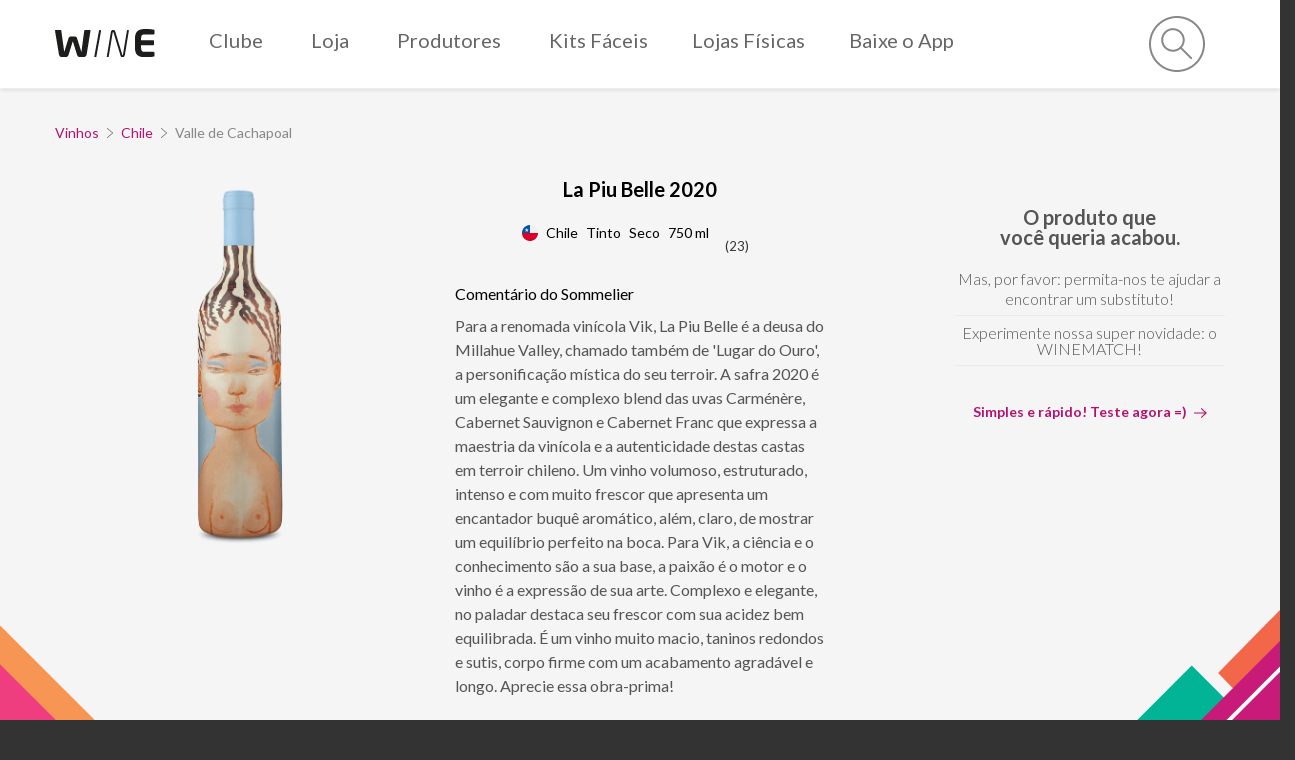

--- FILE ---
content_type: text/html; charset=utf-8
request_url: https://www.wine.com.br/vinhos/la-piu-belle-2020/prod28660.html
body_size: 26190
content:






    































  
              <!DOCTYPE html>
  <html lang="pt-BR">
    <head>
      	<script type="text/javascript" data-cfasync="false" src="https://cdn-prod.securiti.ai/consent/auto_blocking/7b963bf3-83ff-4513-973a-34015862a31a/7a11d093-6dea-4fd9-91c9-0b01f648de72.js"></script>
        <script>
		var dataLayer = dataLayer || [];
    var userIdEventDL = ''

    if(userIdEventDL.length > 0){
		  dataLayer.push({userId: '' })
    }
	</script>
  <style>.async-hide { opacity: 0 !important} </style>
  <script>(function(a,s,y,n,c,h,i,d,e){s.className+=' '+y;h.start=1*new Date;
  h.end=i=function(){s.className=s.className.replace(RegExp(' ?'+y),'')};
  (a[n]=a[n]||[]).hide=h;setTimeout(function(){i();h.end=null},c);h.timeout=c;
  })(window,document.documentElement,'async-hide','dataLayer',4000,
  {'GTM-NS39JSJ':true});</script>
      <meta charset="utf-8">
               <script src="https://www.google.com/recaptcha/api.js?onload=vueRecaptchaApiLoaded&render=explicit&hl=pt-BR" async defer></script>
                <meta name="viewport" content="width=device-width, initial-scale=1.0">
        <meta http-equiv="X-UA-Compatible" content="ie=edge">
              <link rel="dns-prefetch" href="https://img.wine.com.br/" /><link rel="preconnect" href="https://img.wine.com.br/" crossorigin /><link rel="dns-prefetch" href="https://www.google.com.br/" /><link rel="preconnect" href="https://www.google.com.br/" crossorigin /><link rel="dns-prefetch" href="https://fonts.gstatic.com/" /><link rel="preconnect" href="https://fonts.gstatic.com/" crossorigin /><link rel="dns-prefetch" href="https://play.google.com/" /><link rel="preconnect" href="https://play.google.com/" crossorigin /><link rel="dns-prefetch" href="https://fonts.googleapis.com/" /><link rel="preconnect" href="https://fonts.googleapis.com/" crossorigin /><link rel="dns-prefetch" href="https://secureaud.solocpm.com/" /><link rel="preconnect" href="https://secureaud.solocpm.com/" crossorigin /><link rel="dns-prefetch" href="https://www.gstatic.com/" /><link rel="preconnect" href="https://www.gstatic.com/" crossorigin /><link rel="dns-prefetch" href="https://www.googletagmanager.com/" /><link rel="preconnect" href="https://www.googletagmanager.com/" crossorigin /><link rel="dns-prefetch" href="https://www.google-analytics.com/" /><link rel="preconnect" href="https://www.google-analytics.com/" crossorigin /><link rel="dns-prefetch" href="https://ad.doubleclick.net/" /><link rel="preconnect" href="https://ad.doubleclick.net/" crossorigin /><link rel="dns-prefetch" href="https://www.facebook.com/" /><link rel="preconnect" href="https://www.facebook.com/" crossorigin /><link rel="dns-prefetch" href="https://connect.facebook.net/" /><link rel="preconnect" href="https://connect.facebook.net/" crossorigin /><link rel="dns-prefetch" href="https://staticxx.facebook.com/" /><link rel="preconnect" href="https://staticxx.facebook.com/" crossorigin /><link rel="dns-prefetch" href="https://vars.hotjar.com/" /><link rel="preconnect" href="https://vars.hotjar.com/" crossorigin /><link rel="dns-prefetch" href="https://static.hotjar.com/" /><link rel="preconnect" href="https://static.hotjar.com/" crossorigin /><link rel="dns-prefetch" href="https://wine.soclminer.com.br/" /><link rel="preconnect" href="https://wine.soclminer.com.br/" crossorigin /><link rel="dns-prefetch" href="https://api.soclminer.com.br/" /><link rel="preconnect" href="https://api.soclminer.com.br/" crossorigin /><link rel="dns-prefetch" href="https://static.soclminer.com.br/" /><link rel="preconnect" href="https://static.soclminer.com.br/" crossorigin /><link rel="dns-prefetch" href="https://plugins.soclminer.com.br/" /><link rel="preconnect" href="https://plugins.soclminer.com.br/" crossorigin /><link rel="dns-prefetch" href="https://its.tradelab.fr/" /><link rel="preconnect" href="https://its.tradelab.fr/" crossorigin /><link rel="dns-prefetch" href="https://cdn.tradelab.fr/" /><link rel="preconnect" href="https://cdn.tradelab.fr/" crossorigin /><link rel="dns-prefetch" href="https://ib.adnxs.com/" /><link rel="preconnect" href="https://ib.adnxs.com/" crossorigin /><link rel="dns-prefetch" href="https://secure.adnxs.com/" /><link rel="preconnect" href="https://secure.adnxs.com/" crossorigin /><link rel="dns-prefetch" href="https://ib.adnxs.com/" /><link rel="preconnect" href="https://ib.adnxs.com/" crossorigin /><link rel="dns-prefetch" href="https://logs-01.loggly.com/" /><link rel="preconnect" href="https://logs-01.loggly.com/" crossorigin /><link rel="dns-prefetch" href="https://cdn.solocpm.com/" /><link rel="preconnect" href="https://cdn.solocpm.com/" crossorigin /><link rel="dns-prefetch" href="https://secureaud.solocpm.com/" /><link rel="preconnect" href="https://secureaud.solocpm.com/" crossorigin /><link rel="dns-prefetch" href="https://bam.nr-data.net/" /><link rel="preconnect" href="https://bam.nr-data.net/" crossorigin /><link rel="dns-prefetch" href="https://www.artfut.com/" /><link rel="preconnect" href="https://www.artfut.com/" crossorigin /><link rel="dns-prefetch" href="https://media.richrelevance.com/" /><link rel="preconnect" href="https://media.richrelevance.com/" crossorigin /><link rel="dns-prefetch" href="https://event.getblue.io/" /><link rel="preconnect" href="https://event.getblue.io/" crossorigin /><link rel="dns-prefetch" href="http://cdn.targeting.voxus.com.br/" /><link rel="preconnect" href="http://cdn.targeting.voxus.com.br/" crossorigin /><link rel="dns-prefetch" href="https://targeting.voxus.tv/" /><link rel="preconnect" href="https://targeting.voxus.tv/" crossorigin /><link rel="dns-prefetch" href="https://advcake.dataroyal.com.br/" /><link rel="preconnect" href="https://advcake.dataroyal.com.br/" crossorigin />            <script type="text/javascript">
      window.NREUM||(NREUM={}),__nr_require=function(t,e,n){function r(n){if(!e[n]){var o=e[n]={exports:{}};t[n][0].call(o.exports,function(e){var o=t[n][1][e];return r(o||e)},o,o.exports)}return e[n].exports}if("function"==typeof __nr_require)return __nr_require;for(var o=0;o<n.length;o++)r(n[o]);return r}({1:[function(t,e,n){function r(t){try{c.console&&console.log(t)}catch(e){}}var o,i=t("ee"),a=t(20),c={};try{o=localStorage.getItem("__nr_flags").split(","),console&&"function"==typeof console.log&&(c.console=!0,o.indexOf("dev")!==-1&&(c.dev=!0),o.indexOf("nr_dev")!==-1&&(c.nrDev=!0))}catch(s){}c.nrDev&&i.on("internal-error",function(t){r(t.stack)}),c.dev&&i.on("fn-err",function(t,e,n){r(n.stack)}),c.dev&&(r("NR AGENT IN DEVELOPMENT MODE"),r("flags: "+a(c,function(t,e){return t}).join(", ")))},{}],2:[function(t,e,n){function r(t,e,n,r,c){try{h?h-=1:o(c||new UncaughtException(t,e,n),!0)}catch(f){try{i("ierr",[f,s.now(),!0])}catch(d){}}return"function"==typeof u&&u.apply(this,a(arguments))}function UncaughtException(t,e,n){this.message=t||"Uncaught error with no additional information",this.sourceURL=e,this.line=n}function o(t,e){var n=e?null:s.now();i("err",[t,n])}var i=t("handle"),a=t(21),c=t("ee"),s=t("loader"),f=t("gos"),u=window.onerror,d=!1,p="nr@seenError",h=0;s.features.err=!0,t(1),window.onerror=r;try{throw new Error}catch(l){"stack"in l&&(t(13),t(12),"addEventListener"in window&&t(6),s.xhrWrappable&&t(14),d=!0)}c.on("fn-start",function(t,e,n){d&&(h+=1)}),c.on("fn-err",function(t,e,n){d&&!n[p]&&(f(n,p,function(){return!0}),this.thrown=!0,o(n))}),c.on("fn-end",function(){d&&!this.thrown&&h>0&&(h-=1)}),c.on("internal-error",function(t){i("ierr",[t,s.now(),!0])})},{}],3:[function(t,e,n){t("loader").features.ins=!0},{}],4:[function(t,e,n){function r(){M++,S=y.hash,this[u]=b.now()}function o(){M--,y.hash!==S&&i(0,!0);var t=b.now();this[l]=~~this[l]+t-this[u],this[d]=t}function i(t,e){E.emit("newURL",[""+y,e])}function a(t,e){t.on(e,function(){this[e]=b.now()})}var c="-start",s="-end",f="-body",u="fn"+c,d="fn"+s,p="cb"+c,h="cb"+s,l="jsTime",m="fetch",v="addEventListener",w=window,y=w.location,b=t("loader");if(w[v]&&b.xhrWrappable){var g=t(10),x=t(11),E=t(8),P=t(6),O=t(13),R=t(7),T=t(14),L=t(9),j=t("ee"),N=j.get("tracer");t(15),b.features.spa=!0;var S,M=0;j.on(u,r),j.on(p,r),j.on(d,o),j.on(h,o),j.buffer([u,d,"xhr-done","xhr-resolved"]),P.buffer([u]),O.buffer(["setTimeout"+s,"clearTimeout"+c,u]),T.buffer([u,"new-xhr","send-xhr"+c]),R.buffer([m+c,m+"-done",m+f+c,m+f+s]),E.buffer(["newURL"]),g.buffer([u]),x.buffer(["propagate",p,h,"executor-err","resolve"+c]),N.buffer([u,"no-"+u]),L.buffer(["new-jsonp","cb-start","jsonp-error","jsonp-end"]),a(T,"send-xhr"+c),a(j,"xhr-resolved"),a(j,"xhr-done"),a(R,m+c),a(R,m+"-done"),a(L,"new-jsonp"),a(L,"jsonp-end"),a(L,"cb-start"),E.on("pushState-end",i),E.on("replaceState-end",i),w[v]("hashchange",i,!0),w[v]("load",i,!0),w[v]("popstate",function(){i(0,M>1)},!0)}},{}],5:[function(t,e,n){function r(t){}if(window.performance&&window.performance.timing&&window.performance.getEntriesByType){var o=t("ee"),i=t("handle"),a=t(13),c=t(12),s="learResourceTimings",f="addEventListener",u="resourcetimingbufferfull",d="bstResource",p="resource",h="-start",l="-end",m="fn"+h,v="fn"+l,w="bstTimer",y="pushState",b=t("loader");b.features.stn=!0,t(8);var g=NREUM.o.EV;o.on(m,function(t,e){var n=t[0];n instanceof g&&(this.bstStart=b.now())}),o.on(v,function(t,e){var n=t[0];n instanceof g&&i("bst",[n,e,this.bstStart,b.now()])}),a.on(m,function(t,e,n){this.bstStart=b.now(),this.bstType=n}),a.on(v,function(t,e){i(w,[e,this.bstStart,b.now(),this.bstType])}),c.on(m,function(){this.bstStart=b.now()}),c.on(v,function(t,e){i(w,[e,this.bstStart,b.now(),"requestAnimationFrame"])}),o.on(y+h,function(t){this.time=b.now(),this.startPath=location.pathname+location.hash}),o.on(y+l,function(t){i("bstHist",[location.pathname+location.hash,this.startPath,this.time])}),f in window.performance&&(window.performance["c"+s]?window.performance[f](u,function(t){i(d,[window.performance.getEntriesByType(p)]),window.performance["c"+s]()},!1):window.performance[f]("webkit"+u,function(t){i(d,[window.performance.getEntriesByType(p)]),window.performance["webkitC"+s]()},!1)),document[f]("scroll",r,{passive:!0}),document[f]("keypress",r,!1),document[f]("click",r,!1)}},{}],6:[function(t,e,n){function r(t){for(var e=t;e&&!e.hasOwnProperty(u);)e=Object.getPrototypeOf(e);e&&o(e)}function o(t){c.inPlace(t,[u,d],"-",i)}function i(t,e){return t[1]}var a=t("ee").get("events"),c=t(23)(a,!0),s=t("gos"),f=XMLHttpRequest,u="addEventListener",d="removeEventListener";e.exports=a,"getPrototypeOf"in Object?(r(document),r(window),r(f.prototype)):f.prototype.hasOwnProperty(u)&&(o(window),o(f.prototype)),a.on(u+"-start",function(t,e){var n=t[1],r=s(n,"nr@wrapped",function(){function t(){if("function"==typeof n.handleEvent)return n.handleEvent.apply(n,arguments)}var e={object:t,"function":n}[typeof n];return e?c(e,"fn-",null,e.name||"anonymous"):n});this.wrapped=t[1]=r}),a.on(d+"-start",function(t){t[1]=this.wrapped||t[1]})},{}],7:[function(t,e,n){function r(t,e,n){var r=t[e];"function"==typeof r&&(t[e]=function(){var t=r.apply(this,arguments);return o.emit(n+"start",arguments,t),t.then(function(e){return o.emit(n+"end",[null,e],t),e},function(e){throw o.emit(n+"end",[e],t),e})})}var o=t("ee").get("fetch"),i=t(20);e.exports=o;var a=window,c="fetch-",s=c+"body-",f=["arrayBuffer","blob","json","text","formData"],u=a.Request,d=a.Response,p=a.fetch,h="prototype";u&&d&&p&&(i(f,function(t,e){r(u[h],e,s),r(d[h],e,s)}),r(a,"fetch",c),o.on(c+"end",function(t,e){var n=this;e?e.clone().arrayBuffer().then(function(t){n.rxSize=t.byteLength,o.emit(c+"done",[null,e],n)}):o.emit(c+"done",[t],n)}))},{}],8:[function(t,e,n){var r=t("ee").get("history"),o=t(23)(r);e.exports=r,o.inPlace(window.history,["pushState","replaceState"],"-")},{}],9:[function(t,e,n){function r(t){function e(){s.emit("jsonp-end",[],p),t.removeEventListener("load",e,!1),t.removeEventListener("error",n,!1)}function n(){s.emit("jsonp-error",[],p),s.emit("jsonp-end",[],p),t.removeEventListener("load",e,!1),t.removeEventListener("error",n,!1)}var r=t&&"string"==typeof t.nodeName&&"script"===t.nodeName.toLowerCase();if(r){var o="function"==typeof t.addEventListener;if(o){var a=i(t.src);if(a){var u=c(a),d="function"==typeof u.parent[u.key];if(d){var p={};f.inPlace(u.parent,[u.key],"cb-",p),t.addEventListener("load",e,!1),t.addEventListener("error",n,!1),s.emit("new-jsonp",[t.src],p)}}}}}function o(){return"addEventListener"in window}function i(t){var e=t.match(u);return e?e[1]:null}function a(t,e){var n=t.match(p),r=n[1],o=n[3];return o?a(o,e[r]):e[r]}function c(t){var e=t.match(d);return e&&e.length>=3?{key:e[2],parent:a(e[1],window)}:{key:t,parent:window}}var s=t("ee").get("jsonp"),f=t(23)(s);if(e.exports=s,o()){var u=/[?&](?:callback|cb)=([^&#]+)/,d=/(.*)\.([^.]+)/,p=/^(\w+)(\.|$)(.*)$/,h=["appendChild","insertBefore","replaceChild"];f.inPlace(HTMLElement.prototype,h,"dom-"),f.inPlace(HTMLHeadElement.prototype,h,"dom-"),f.inPlace(HTMLBodyElement.prototype,h,"dom-"),s.on("dom-start",function(t){r(t[0])})}},{}],10:[function(t,e,n){var r=t("ee").get("mutation"),o=t(23)(r),i=NREUM.o.MO;e.exports=r,i&&(window.MutationObserver=function(t){return this instanceof i?new i(o(t,"fn-")):i.apply(this,arguments)},MutationObserver.prototype=i.prototype)},{}],11:[function(t,e,n){function r(t){var e=a.context(),n=c(t,"executor-",e),r=new f(n);return a.context(r).getCtx=function(){return e},a.emit("new-promise",[r,e],e),r}function o(t,e){return e}var i=t(23),a=t("ee").get("promise"),c=i(a),s=t(20),f=NREUM.o.PR;e.exports=a,f&&(window.Promise=r,["all","race"].forEach(function(t){var e=f[t];f[t]=function(n){function r(t){return function(){a.emit("propagate",[null,!o],i),o=o||!t}}var o=!1;s(n,function(e,n){Promise.resolve(n).then(r("all"===t),r(!1))});var i=e.apply(f,arguments),c=f.resolve(i);return c}}),["resolve","reject"].forEach(function(t){var e=f[t];f[t]=function(t){var n=e.apply(f,arguments);return t!==n&&a.emit("propagate",[t,!0],n),n}}),f.prototype["catch"]=function(t){return this.then(null,t)},f.prototype=Object.create(f.prototype,{constructor:{value:r}}),s(Object.getOwnPropertyNames(f),function(t,e){try{r[e]=f[e]}catch(n){}}),a.on("executor-start",function(t){t[0]=c(t[0],"resolve-",this),t[1]=c(t[1],"resolve-",this)}),a.on("executor-err",function(t,e,n){t[1](n)}),c.inPlace(f.prototype,["then"],"then-",o),a.on("then-start",function(t,e){this.promise=e,t[0]=c(t[0],"cb-",this),t[1]=c(t[1],"cb-",this)}),a.on("then-end",function(t,e,n){this.nextPromise=n;var r=this.promise;a.emit("propagate",[r,!0],n)}),a.on("cb-end",function(t,e,n){a.emit("propagate",[n,!0],this.nextPromise)}),a.on("propagate",function(t,e,n){this.getCtx&&!e||(this.getCtx=function(){if(t instanceof Promise)var e=a.context(t);return e&&e.getCtx?e.getCtx():this})}),r.toString=function(){return""+f})},{}],12:[function(t,e,n){var r=t("ee").get("raf"),o=t(23)(r),i="equestAnimationFrame";e.exports=r,o.inPlace(window,["r"+i,"mozR"+i,"webkitR"+i,"msR"+i],"raf-"),r.on("raf-start",function(t){t[0]=o(t[0],"fn-")})},{}],13:[function(t,e,n){function r(t,e,n){t[0]=a(t[0],"fn-",null,n)}function o(t,e,n){this.method=n,this.timerDuration=isNaN(t[1])?0:+t[1],t[0]=a(t[0],"fn-",this,n)}var i=t("ee").get("timer"),a=t(23)(i),c="setTimeout",s="setInterval",f="clearTimeout",u="-start",d="-";e.exports=i,a.inPlace(window,[c,"setImmediate"],c+d),a.inPlace(window,[s],s+d),a.inPlace(window,[f,"clearImmediate"],f+d),i.on(s+u,r),i.on(c+u,o)},{}],14:[function(t,e,n){function r(t,e){d.inPlace(e,["onreadystatechange"],"fn-",c)}function o(){var t=this,e=u.context(t);t.readyState>3&&!e.resolved&&(e.resolved=!0,u.emit("xhr-resolved",[],t)),d.inPlace(t,y,"fn-",c)}function i(t){b.push(t),l&&(x?x.then(a):v?v(a):(E=-E,P.data=E))}function a(){for(var t=0;t<b.length;t++)r([],b[t]);b.length&&(b=[])}function c(t,e){return e}function s(t,e){for(var n in t)e[n]=t[n];return e}t(6);var f=t("ee"),u=f.get("xhr"),d=t(23)(u),p=NREUM.o,h=p.XHR,l=p.MO,m=p.PR,v=p.SI,w="readystatechange",y=["onload","onerror","onabort","onloadstart","onloadend","onprogress","ontimeout"],b=[];e.exports=u;var g=window.XMLHttpRequest=function(t){var e=new h(t);try{u.emit("new-xhr",[e],e),e.addEventListener(w,o,!1)}catch(n){try{u.emit("internal-error",[n])}catch(r){}}return e};if(s(h,g),g.prototype=h.prototype,d.inPlace(g.prototype,["open","send"],"-xhr-",c),u.on("send-xhr-start",function(t,e){r(t,e),i(e)}),u.on("open-xhr-start",r),l){var x=m&&m.resolve();if(!v&&!m){var E=1,P=document.createTextNode(E);new l(a).observe(P,{characterData:!0})}}else f.on("fn-end",function(t){t[0]&&t[0].type===w||a()})},{}],15:[function(t,e,n){function r(t){var e=this.params,n=this.metrics;if(!this.ended){this.ended=!0;for(var r=0;r<d;r++)t.removeEventListener(u[r],this.listener,!1);if(!e.aborted){if(n.duration=a.now()-this.startTime,4===t.readyState){e.status=t.status;var i=o(t,this.lastSize);if(i&&(n.rxSize=i),this.sameOrigin){var s=t.getResponseHeader("X-NewRelic-App-Data");s&&(e.cat=s.split(", ").pop())}}else e.status=0;n.cbTime=this.cbTime,f.emit("xhr-done",[t],t),c("xhr",[e,n,this.startTime])}}}function o(t,e){var n=t.responseType;if("json"===n&&null!==e)return e;var r="arraybuffer"===n||"blob"===n||"json"===n?t.response:t.responseText;return l(r)}function i(t,e){var n=s(e),r=t.params;r.host=n.hostname+":"+n.port,r.pathname=n.pathname,t.sameOrigin=n.sameOrigin}var a=t("loader");if(a.xhrWrappable){var c=t("handle"),s=t(16),f=t("ee"),u=["load","error","abort","timeout"],d=u.length,p=t("id"),h=t(19),l=t(18),m=window.XMLHttpRequest;a.features.xhr=!0,t(14),f.on("new-xhr",function(t){var e=this;e.totalCbs=0,e.called=0,e.cbTime=0,e.end=r,e.ended=!1,e.xhrGuids={},e.lastSize=null,h&&(h>34||h<10)||window.opera||t.addEventListener("progress",function(t){e.lastSize=t.loaded},!1)}),f.on("open-xhr-start",function(t){this.params={method:t[0]},i(this,t[1]),this.metrics={}}),f.on("open-xhr-end",function(t,e){"loader_config"in NREUM&&"xpid"in NREUM.loader_config&&this.sameOrigin&&e.setRequestHeader("X-NewRelic-ID",NREUM.loader_config.xpid)}),f.on("send-xhr-start",function(t,e){var n=this.metrics,r=t[0],o=this;if(n&&r){var i=l(r);i&&(n.txSize=i)}this.startTime=a.now(),this.listener=function(t){try{"abort"===t.type&&(o.params.aborted=!0),("load"!==t.type||o.called===o.totalCbs&&(o.onloadCalled||"function"!=typeof e.onload))&&o.end(e)}catch(n){try{f.emit("internal-error",[n])}catch(r){}}};for(var c=0;c<d;c++)e.addEventListener(u[c],this.listener,!1)}),f.on("xhr-cb-time",function(t,e,n){this.cbTime+=t,e?this.onloadCalled=!0:this.called+=1,this.called!==this.totalCbs||!this.onloadCalled&&"function"==typeof n.onload||this.end(n)}),f.on("xhr-load-added",function(t,e){var n=""+p(t)+!!e;this.xhrGuids&&!this.xhrGuids[n]&&(this.xhrGuids[n]=!0,this.totalCbs+=1)}),f.on("xhr-load-removed",function(t,e){var n=""+p(t)+!!e;this.xhrGuids&&this.xhrGuids[n]&&(delete this.xhrGuids[n],this.totalCbs-=1)}),f.on("addEventListener-end",function(t,e){e instanceof m&&"load"===t[0]&&f.emit("xhr-load-added",[t[1],t[2]],e)}),f.on("removeEventListener-end",function(t,e){e instanceof m&&"load"===t[0]&&f.emit("xhr-load-removed",[t[1],t[2]],e)}),f.on("fn-start",function(t,e,n){e instanceof m&&("onload"===n&&(this.onload=!0),("load"===(t[0]&&t[0].type)||this.onload)&&(this.xhrCbStart=a.now()))}),f.on("fn-end",function(t,e){this.xhrCbStart&&f.emit("xhr-cb-time",[a.now()-this.xhrCbStart,this.onload,e],e)})}},{}],16:[function(t,e,n){e.exports=function(t){var e=document.createElement("a"),n=window.location,r={};e.href=t,r.port=e.port;var o=e.href.split("://");!r.port&&o[1]&&(r.port=o[1].split("/")[0].split("@").pop().split(":")[1]),r.port&&"0"!==r.port||(r.port="https"===o[0]?"443":"80"),r.hostname=e.hostname||n.hostname,r.pathname=e.pathname,r.protocol=o[0],"/"!==r.pathname.charAt(0)&&(r.pathname="/"+r.pathname);var i=!e.protocol||":"===e.protocol||e.protocol===n.protocol,a=e.hostname===document.domain&&e.port===n.port;return r.sameOrigin=i&&(!e.hostname||a),r}},{}],17:[function(t,e,n){function r(){}function o(t,e,n){return function(){return i(t,[f.now()].concat(c(arguments)),e?null:this,n),e?void 0:this}}var i=t("handle"),a=t(20),c=t(21),s=t("ee").get("tracer"),f=t("loader"),u=NREUM;"undefined"==typeof window.newrelic&&(newrelic=u);var d=["setPageViewName","setCustomAttribute","setErrorHandler","finished","addToTrace","inlineHit","addRelease"],p="api-",h=p+"ixn-";a(d,function(t,e){u[e]=o(p+e,!0,"api")}),u.addPageAction=o(p+"addPageAction",!0),u.setCurrentRouteName=o(p+"routeName",!0),e.exports=newrelic,u.interaction=function(){return(new r).get()};var l=r.prototype={createTracer:function(t,e){var n={},r=this,o="function"==typeof e;return i(h+"tracer",[f.now(),t,n],r),function(){if(s.emit((o?"":"no-")+"fn-start",[f.now(),r,o],n),o)try{return e.apply(this,arguments)}catch(t){throw s.emit("fn-err",[arguments,this,t],n),t}finally{s.emit("fn-end",[f.now()],n)}}}};a("setName,setAttribute,save,ignore,onEnd,getContext,end,get".split(","),function(t,e){l[e]=o(h+e)}),newrelic.noticeError=function(t){"string"==typeof t&&(t=new Error(t)),i("err",[t,f.now()])}},{}],18:[function(t,e,n){e.exports=function(t){if("string"==typeof t&&t.length)return t.length;if("object"==typeof t){if("undefined"!=typeof ArrayBuffer&&t instanceof ArrayBuffer&&t.byteLength)return t.byteLength;if("undefined"!=typeof Blob&&t instanceof Blob&&t.size)return t.size;if(!("undefined"!=typeof FormData&&t instanceof FormData))try{return JSON.stringify(t).length}catch(e){return}}}},{}],19:[function(t,e,n){var r=0,o=navigator.userAgent.match(/Firefox[\/\s](\d+\.\d+)/);o&&(r=+o[1]),e.exports=r},{}],20:[function(t,e,n){function r(t,e){var n=[],r="",i=0;for(r in t)o.call(t,r)&&(n[i]=e(r,t[r]),i+=1);return n}var o=Object.prototype.hasOwnProperty;e.exports=r},{}],21:[function(t,e,n){function r(t,e,n){e||(e=0),"undefined"==typeof n&&(n=t?t.length:0);for(var r=-1,o=n-e||0,i=Array(o<0?0:o);++r<o;)i[r]=t[e+r];return i}e.exports=r},{}],22:[function(t,e,n){e.exports={exists:"undefined"!=typeof window.performance&&window.performance.timing&&"undefined"!=typeof window.performance.timing.navigationStart}},{}],23:[function(t,e,n){function r(t){return!(t&&t instanceof Function&&t.apply&&!t[a])}var o=t("ee"),i=t(21),a="nr@original",c=Object.prototype.hasOwnProperty,s=!1;e.exports=function(t,e){function n(t,e,n,o){function nrWrapper(){var r,a,c,s;try{a=this,r=i(arguments),c="function"==typeof n?n(r,a):n||{}}catch(f){p([f,"",[r,a,o],c])}u(e+"start",[r,a,o],c);try{return s=t.apply(a,r)}catch(d){throw u(e+"err",[r,a,d],c),d}finally{u(e+"end",[r,a,s],c)}}return r(t)?t:(e||(e=""),nrWrapper[a]=t,d(t,nrWrapper),nrWrapper)}function f(t,e,o,i){o||(o="");var a,c,s,f="-"===o.charAt(0);for(s=0;s<e.length;s++)c=e[s],a=t[c],r(a)||(t[c]=n(a,f?c+o:o,i,c))}function u(n,r,o){if(!s||e){var i=s;s=!0;try{t.emit(n,r,o,e)}catch(a){p([a,n,r,o])}s=i}}function d(t,e){if(Object.defineProperty&&Object.keys)try{var n=Object.keys(t);return n.forEach(function(n){Object.defineProperty(e,n,{get:function(){return t[n]},set:function(e){return t[n]=e,e}})}),e}catch(r){p([r])}for(var o in t)c.call(t,o)&&(e[o]=t[o]);return e}function p(e){try{t.emit("internal-error",e)}catch(n){}}return t||(t=o),n.inPlace=f,n.flag=a,n}},{}],ee:[function(t,e,n){function r(){}function o(t){function e(t){return t&&t instanceof r?t:t?s(t,c,i):i()}function n(n,r,o,i){if(!p.aborted||i){t&&t(n,r,o);for(var a=e(o),c=l(n),s=c.length,f=0;f<s;f++)c[f].apply(a,r);var d=u[y[n]];return d&&d.push([b,n,r,a]),a}}function h(t,e){w[t]=l(t).concat(e)}function l(t){return w[t]||[]}function m(t){return d[t]=d[t]||o(n)}function v(t,e){f(t,function(t,n){e=e||"feature",y[n]=e,e in u||(u[e]=[])})}var w={},y={},b={on:h,emit:n,get:m,listeners:l,context:e,buffer:v,abort:a,aborted:!1};return b}function i(){return new r}function a(){(u.api||u.feature)&&(p.aborted=!0,u=p.backlog={})}var c="nr@context",s=t("gos"),f=t(20),u={},d={},p=e.exports=o();p.backlog=u},{}],gos:[function(t,e,n){function r(t,e,n){if(o.call(t,e))return t[e];var r=n();if(Object.defineProperty&&Object.keys)try{return Object.defineProperty(t,e,{value:r,writable:!0,enumerable:!1}),r}catch(i){}return t[e]=r,r}var o=Object.prototype.hasOwnProperty;e.exports=r},{}],handle:[function(t,e,n){function r(t,e,n,r){o.buffer([t],r),o.emit(t,e,n)}var o=t("ee").get("handle");e.exports=r,r.ee=o},{}],id:[function(t,e,n){function r(t){var e=typeof t;return!t||"object"!==e&&"function"!==e?-1:t===window?0:a(t,i,function(){return o++})}var o=1,i="nr@id",a=t("gos");e.exports=r},{}],loader:[function(t,e,n){function r(){if(!x++){var t=g.info=NREUM.info,e=p.getElementsByTagName("script")[0];if(setTimeout(u.abort,3e4),!(t&&t.licenseKey&&t.applicationID&&e))return u.abort();f(y,function(e,n){t[e]||(t[e]=n)}),s("mark",["onload",a()+g.offset],null,"api");var n=p.createElement("script");n.src="https://"+t.agent,e.parentNode.insertBefore(n,e)}}function o(){"complete"===p.readyState&&i()}function i(){s("mark",["domContent",a()+g.offset],null,"api")}function a(){return E.exists&&performance.now?Math.round(performance.now()):(c=Math.max((new Date).getTime(),c))-g.offset}var c=(new Date).getTime(),s=t("handle"),f=t(20),u=t("ee"),d=window,p=d.document,h="addEventListener",l="attachEvent",m=d.XMLHttpRequest,v=m&&m.prototype;NREUM.o={ST:setTimeout,SI:d.setImmediate,CT:clearTimeout,XHR:m,REQ:d.Request,EV:d.Event,PR:d.Promise,MO:d.MutationObserver};var w=""+location,y={beacon:"bam.nr-data.net",errorBeacon:"bam.nr-data.net",agent:"js-agent.newrelic.com/nr-spa-1071.min.js"},b=m&&v&&v[h]&&!/CriOS/.test(navigator.userAgent),g=e.exports={offset:c,now:a,origin:w,features:{},xhrWrappable:b};t(17),p[h]?(p[h]("DOMContentLoaded",i,!1),d[h]("load",r,!1)):(p[l]("onreadystatechange",o),d[l]("onload",r)),s("mark",["firstbyte",c],null,"api");var x=0,E=t(22)},{}]},{},["loader",2,15,5,3,4]);
      ;NREUM.info={beacon:"bam.nr-data.net",errorBeacon:"bam.nr-data.net",licenseKey:"dca4d478ee",applicationID:"21342671",sa:1}
    </script>
        
	      						<link rel="stylesheet" type="text/css" href="/template-resources/3642a0c/build/product_page_wine.css?20260126" />
			      	<link rel="preconnect" href="https://fonts.googleapis.com">
	<link rel="preconnect" href="https://fonts.gstatic.com/" crossorigin>
	<link href="https://fonts.googleapis.com/css?family=Lato:300,300i,400,400i,700,700i&display=swap" rel="stylesheet" crossorigin>
	<link href="https://fonts.googleapis.com/css2?family=Exo:ital,wght@0,100..900;1,100..900&display=swap" rel="stylesheet" crossorigin>
      		


	    
		

<meta name="language" content="pt-br" />

<title rel="seo-opt-fenix"> La Piu Belle 2020 - Wine | Wine</title>

<meta rel="seo-opt-fenix" name="description" content="La Piu Belle 2020 - Para a renomada vinícola Vik, La Piu Belle é a deusa do Millahue Valley, chamado também de 'Lugar do Ouro', a personificação mística do seu terroir. A" />


<meta name="robots" content="index, follow" />
<meta name="googlebot" content="index, follow" />

  <link href="https://www.wine.com.br/vinhos/la-piu-belle-2020/prod28660.html" rel="canonical" />

<link href="https://img.wine.com.br/fenix/image/_big_bang/icons/favicon/favicon.ico" rel="shortcut icon" type="image/x-icon" />
<link href="https://img.wine.com.br/fenix/image/_big_bang/icons/favicon/apple-touch-icon.png" rel="apple-touch-icon-precomposed" />
<link href="https://img.wine.com.br/fenix/image/_big_bang/icons/favicon/favicon-16x16.png" rel="apple-touch-icon-precomposed" sizes="16x16" />
<link href="https://img.wine.com.br/fenix/image/_big_bang/icons/favicon/favicon-32x32.png" rel="apple-touch-icon-precomposed" sizes="32x32" />
<link href="https://img.wine.com.br/fenix/image/_big_bang/icons/favicon/mstile-150x150.png" rel="apple-touch-icon-precomposed" sizes="150x150" />
<link href="https://img.wine.com.br/fenix/image/_big_bang/icons/favicon/android-chrome-192x192.png" rel="apple-touch-icon-precomposed" sizes="192x192" />
<link href="https://img.wine.com.br/fenix/image/_big_bang/icons/favicon/android-chrome-256x256.png" rel="apple-touch-icon-precomposed" sizes="256x256" />

<!--[if lt IE 9]>
  <script src="/template-resources/3642a0c/build/obfuscated/iehtml5.js"></script>
<![endif]-->

  <meta property="og:site_name" content="Wine" />
<link href="https://img.wine.com.br/fenix/image/_big_bang/icons/favicon/favicon.ico" type="image/x-icon" rel="shortcut icon" />

<meta content="app-id=br.com.wine.app" name="google-play-app" />
<meta content="app-id=1411629873" name="apple-itunes-app" />
<link href="android-app://br.com.wine.app/http/wine.com.br" rel="alternate" />
<link href="ios-app://1411629873/http/wine" rel="alternate" />
<script src="https://img.wine.com.br/wine-cup/main.js?v=20"></script>
<script src="https://img.wine.com.br/srw-tracking-delivery/main.js?v=13"></script>





<meta name="og:locale" content="pt_BR">
<meta property="fb:app_id" content="367326912543" />
<meta property="og:type" content="product" />
<meta property="og:url" content="https://www.wine.com.br/vinhos/la-piu-belle-2020/prod28660.html" />
<meta property="og:price:amount" content="699.90" />
<meta property="og:price:currency" content="BRL" />
<meta property="og:title" content="La Piu Belle 2020 - Wine" />
<meta property="og:description" content="La Piu Belle 2020 - Para a renomada vinícola Vik, La Piu Belle é a deusa do Millahue Valley, chamado também de 'Lugar do Ouro', a personificação mística do seu terroir. A">
<meta property="og:image" content="https://www.wine.com.br/cdn-cgi/image/f=png/assets-images/produtos/28660-01.png" />
<meta property="product:condition" content="new">
<meta property="product:availability" content="out of stock">



<meta name="twitter:card" content="product">
<meta name="twitter:site" content="@wine_vinhos">
<meta name="twitter:title" content="La Piu Belle 2020 - Wine">
<meta name="twitter:description" content="La Piu Belle 2020 - Para a renomada vinícola Vik, La Piu Belle é a deusa do Millahue Valley, chamado também de 'Lugar do Ouro', a personificação mística do seu terroir. A">
<meta name="twitter:data1" content="699.90 BRL">
<meta name="twitter:label1" content="Preço">
<meta name="twitter:data2" content="">
<meta name="twitter:label2" content="Produtor">
<meta name="twitter:image:src" content="https://www.wine.com.br/cdn-cgi/image/f=png/assets-images/produtos/28660-01.png">
      			<script type="text/javascript">
			var envcheck = window.location.host.toString();
			const regex = /^(?:[^\.]+\.)?wine\.com(\/.*)?\.br/gm;
			var ctkey = (regex.test(envcheck) == true) ? "8W4-54Z-R85Z" : "TEST-689-58K-966Z";
			var clevertap = { event:[], profile:[], account:[], onUserLogin:[], notifications:[], privacy:[] };
			clevertap.account.push({"id": ctkey},undefined,'dasjdfenfge.clevertap-cdn.net');
			clevertap.privacy.push({optOut: false}); //set the flag to true, if the user of the device opts out of sharing their data
			clevertap.privacy.push({useIP: false}); //set the flag to true, if the user agrees to share their IP data
			(function () {
				var wzrk = document.createElement('script');
				wzrk.type = 'text/javascript';
				wzrk.async = true;
				wzrk.src = ('https:' == document.location.protocol ? 'https://d2r1yp2w7bby2u.cloudfront.net' : 'http://static.clevertap.com') + '/js/clevertap.min.js';        
				var s = document.getElementsByTagName('script')[0];
				s.parentNode.insertBefore(wzrk, s);
				})();
			</script>
	        <script>
    var dataLayer = dataLayer || [];

    dataLayer.push({
      'datalayer-optinmonster-validation': true
    });
  </script>
  <!-- Google Tag Manager Validated-->
  <script data-cfasync="false">
    (function(w,d,s,l,i){w[l]=w[l]||[];w[l].push({'gtm.start':
    new Date().getTime(),event:'gtm.js'});var f=d.getElementsByTagName(s)[0],
    j=d.createElement(s),dl=l!='dataLayer'?'&l='+l:'';j.async=true;j.src=
    'https://www.googletagmanager.com/gtm.js?id='+i+dl;f.parentNode.insertBefore(j,f);
    })(window,document,'script','dataLayer','GTM-5D87B2D');
  </script>
  <!-- End Google Tag Manager -->
  <!-- Google Tag Manager Validated-->
  <script data-cfasync="false">
    (function(w,d,s,l,i){w[l]=w[l]||[];w[l].push({'gtm.start':
    new Date().getTime(),event:'gtm.js'});var f=d.getElementsByTagName(s)[0],
    j=d.createElement(s),dl=l!='dataLayer'?'&l='+l:'';j.async=true;j.src=
    'https://www.googletagmanager.com/gtm.js?id='+i+dl;f.parentNode.insertBefore(j,f);
    })(window,document,'script','dataLayer','GTM-MLT9KMN');
  </script>
  <!-- End Google Tag Manager -->
        <!-- Global site tag (gtag.js) - Google Analytics Validated -->
  <script async data-cfasync="false" src="https://www.googletagmanager.com/gtag/js?id=UA-5733415-1"></script>
  <script>
    window.dataLayer = window.dataLayer || [];
    function gtag() { dataLayer.push(arguments); }
    gtag('js', new Date());
    gtag('config', 'UA-5733415-1', { 'optimize_id': 'GTM-NS39JSJ'});

          gtag('set', {'user_id': '595d177a-001a-467c-b7bc-09598f1f054e'});
      </script>
  <!-- END of Global site tag (gtag.js) - Google Analytics -->
      <script>
    !function(t,e,n,s,a,c,i,o,p){t.AppsFlyerSdkObject=a,t.AF=t.AF||function(){
    (t.AF.q=t.AF.q||[]).push([Date.now()].concat(Array.prototype.slice.call(arguments)))},
    t.AF.id=t.AF.id||i,t.AF.plugins={},o=e.createElement(n),p=e.getElementsByTagName(n)[0],o.async=1,
    o.src="https://websdk.appsflyer.com?"+(c.length>0?"st="+c.split(",").sort().join(",")+"&":"")+(i.length>0?"af_id="+i:""),
    p.parentNode.insertBefore(o,p)}(window,document,"script",0,"AF", "pba,banners",{pba: {webAppId: "183ff3b5-3c41-473d-ad31-aa240af811bb"}, banners: {key: "87f670a0-40a7-4f2a-be22-ed32cfba4215"}});
</script>

        <link rel="stylesheet" type="text/css" href="https://cdn-prod.securiti.ai/consent/cookie-consent.css" />
    </head>
    <body>
        <script type="text/javascript" data-cfasync="false" src="https://cdn-prod.securiti.ai/consent/sdk-stub.js" defer></script>

	<script>
		(function () {
			var s = document.createElement('script');
			s.src = 'https://cdn-prod.securiti.ai/consent/cookie-consent-sdk-loader.js';
			s.setAttribute('data-tenant-uuid', '7b963bf3-83ff-4513-973a-34015862a31a');
			s.setAttribute('data-domain-uuid', '7a11d093-6dea-4fd9-91c9-0b01f648de72');
			s.setAttribute('data-backend-url', 'https://app.securiti.ai');
			s.setAttribute('data-skip-css', 'false');
			s.defer = true;
			var parent_node = document.head || document.body;
			parent_node.appendChild(s);
		})()
	</script>
      	<script data-cfasync="false" data-skip-blocking>
		window.cmSettings = window.cmSettings || {};
		window.cmSettings.hideMemberPrice =  false ;
		window.cmSettings.hideMemberPriceByUrlParam =  true ;

		window.dataLayer = window.dataLayer || [];
		window.dataLayer.push({
			hideMemberPrice:  false ,
			hideMemberPriceByUrlParam:  true ,
		})
	</script>
        <!-- Google Tag Manager (noscript) Validated -->
  <noscript>
    <iframe src="https://www.googletagmanager.com/ns.html?id=GTM-5D87B2D" height="0" width="0" `style="display:none;visibility:hidden"></iframe>
  </noscript>
  <!-- End Google Tag Manager (noscript) -->
  <!-- Google Tag Manager (noscript) Validated -->
  <noscript>
    <iframe src="https://www.googletagmanager.com/ns.html?id=GTM-MLT9KMN" height="0" width="0" `style="display:none;visibility:hidden"></iframe>
  </noscript>
  <!-- End Google Tag Manager (noscript) -->
                    			

																																																									
  <div class="row">
    <div class="col-xs-12">
      <div class="vue-countdown-banner">
        <countdown-banner></countdown-banner>
      </div>

        <section class="MainHeader MainHeader--my-account">
    <div class="container">
      <div class="row">
        <div class="col-xs-12 staticCol">
          <div class="MainMenuMobile">
            <img id="openMenuMobile" class="menu-icon" src="https://img.wine.com.br/fenix/image/_big_bang/icons/menu-hamburgue.svg" alt="Botão para abrir menu">
            <div class="menu-drawer js-menu-action">
              <div class="menu-drawer__header">
                <img id="closeMenuMobile" src="https://img.wine.com.br/fenix/image/_big_bang/icons/icon_close.svg" alt="Botão para fechar menu">
                <div class="vue-account-login">
                  <account-login></account-login>
                </div>
              </div>

              <div class="menu-drawer__content">
                <a class="MainMenu-blackfriday-banner" href="/central-astro-wine" style="display:none">
                  <img
                    src="https://img.wine.com.br/wine/images/astro-wine/central-astro-banner-menu.png"
                    alt="Central da Black Friday"
                    style="max-width: 100%;position:relative;height:auto;"
                  />
                  <div class="MainMenu-blackfriday-banner__arrow" style="display:none;">
                    <span class="MainMenu-collapse-button">
                      <i class="icon-up-arrow"></i>
                    </span>
                  </div>
                </a>

                <div class="MainMenu-collapse menu-drawer__row ">
                  <div class="MainMenu-collapse-title-wrap col-xs-12" data-src="main-menu-collapse-trigger">
                    <span class="MainMenu-collapse-title">Clube Wine</span>
                    <span class="MainMenu-collapse-button"><i class="icon-arrow-light-up"></i></span>
                  </div>
                  <div class="MainMenu-collapse-body">
                    <div class="ClubLinks">
                      <div class="ClubLinks-link">
                        <a href="/clubewine/" title="Como funciona o Clube Wine">Como funciona</a>
                      </div>
                      <div class="ClubLinks-link">
                        <a href="/minha-wine/indique" title="Indique amigos para o nosso clube de vinhos">Indique Amigos</a>
                      </div>
                      <div class="ClubLinks-link">
                        <a href="/clubewine/wineyou" title="Garanta descontos em todas as suas compras, frete diferenciado e muito cashback extra para usar como quiser no app da Wine">WineYou</a>
                      </div>
                      <div class="ClubLinks-title">
                        <span>
                          Escolha sua Winebox
                        </span>
                      </div>
                    </div>
                    <div class="menu-drawer__item">
                      <a href="/clubewine/essenciais/" title="Rótulos descomplicados, perfeitos para quem está começando a desbravar o mundo do vinho">
                        <div class="menu-drawer__box w-sprite-wrapper">
                          <img alt="" width="560" height="80" class="w-sprite-col-1 w-sprite-grid-7x1 w-sprite-row-1 lazy-img" data-src="https://img.wine.com.br/cdn-cgi/image/f=png/component/header/sprites/menu-bottles-sprite-generic.png">
                        </div>
                        <div class="menu-drawer__text">Essenciais</div>
                      </a>
                    </div>

                    <div class="menu-drawer__item">
                      <a href="/clubewine/surpreendentes/" title="Vinhos ideais para serem apreciados por quem já conhece um pouco sobre nossa bebida favorita">
                        <div class="menu-drawer__box w-sprite-wrapper">
                          <img alt="" width="560" height="80" class="w-sprite-col-2 w-sprite-grid-7x1 w-sprite-row-1 lazy-img" data-src="https://img.wine.com.br/cdn-cgi/image/f=png/component/header/sprites/menu-bottles-sprite-generic.png">
                        </div>
                        <div class="menu-drawer__text">Surpreendentes</div>
                      </a>
                    </div>

                    <div class="menu-drawer__item">
                      <a href="/clubewine/notaveis/" title="Exemplares complexos para aqueles que já têm um paladar mais aguçado">
                        <div class="menu-drawer__box w-sprite-wrapper">
                          <img alt="" width="560" height="80" class="w-sprite-col-3 w-sprite-grid-7x1 w-sprite-row-1 lazy-img" data-src="https://img.wine.com.br/cdn-cgi/image/f=png/component/header/sprites/menu-bottles-sprite-generic.png">
                        </div>
                        <div class="menu-drawer__text">Notáveis</div>
                      </a>
                    </div>

                    <div class="menu-drawer__item">
                      <a href="/clubewine/singulares/" title="Vinhos sofisticados e de produção limitada, para os paladares mais experientes">
                        <div class="menu-drawer__box w-sprite-wrapper">
                          <img alt="" width="560" height="80" class="w-sprite-col-4 w-sprite-grid-7x1 w-sprite-row-1 lazy-img" data-src="https://img.wine.com.br/cdn-cgi/image/f=png/component/header/sprites/menu-bottles-sprite-generic.png">
                        </div>
                        <div class="menu-drawer__text">Singulares</div>
                      </a>
                    </div>

                    <div class="menu-drawer__item">
                      <a href="/clubewine/refrescantes/" title="Exemplares borbulhantes das mais diversas regiões, para você celebrar a vida do melhor jeito: brindando">
                        <div class="menu-drawer__box w-sprite-wrapper">
                          <img alt="" width="560" height="80" class="w-sprite-col-5 w-sprite-grid-7x1 w-sprite-row-1 lazy-img" data-src="https://img.wine.com.br/cdn-cgi/image/f=png/component/header/sprites/menu-bottles-sprite-generic.png">
                        </div>
                        <div class="menu-drawer__text">Refrescantes</div>
                      </a>
                    </div>

                    <div class="menu-drawer__item">
                      <a href="/clubewine/espumantes/" title="Brancos e rosés, cheios de frescor e leveza, para você aproveitar ao máximo no dia a dia">
                        <div class="menu-drawer__box w-sprite-wrapper">
                          <img alt="" width="560" height="80" class="w-sprite-col-6 w-sprite-grid-7x1 w-sprite-row-1 lazy-img" data-src="https://img.wine.com.br/cdn-cgi/image/f=png/component/header/sprites/menu-bottles-sprite-generic.png">
                        </div>
                        <div class="menu-drawer__text">Espumantes</div>
                      </a>
                    </div>

                    <div class="menu-drawer__item">
                      <a href="/winebox-do-seu-jeito/ofertas/" title="Perfeito para combinar seus vinhos favoritos de acordo com o seu estilo">
                        <div class="menu-drawer__box w-sprite-wrapper">
                          <img alt="" width="80" height="80" class="lazy-img" data-src="https://img.wine.com.br/wbsj/wbsj-menu-icon.png">
                        </div>
                        <div class="menu-drawer__text">Do seu Jeito</div>
                      </a>
                    </div>

                    <div class="menu-drawer__item">
                      <a href="/clubewine/" title="Conheça o Clube Wine">
                        <div class="menu-drawer__box w-sprite-wrapper">
                          <img alt="" width="480" height="160" class="w-sprite-col-7 w-sprite-grid-7x1 w-sprite-row-1 lazy-img" data-src="https://img.wine.com.br/cdn-cgi/image/f=png/component/header/sprites/menu-bottles-sprite-generic.png">
                        </div>
                        <div class="menu-drawer__text">Ver todos</div>
                      </a>
                    </div>
                  </div>
                </div>

                <div class="MainMenu-collapse menu-drawer__row collapsed">
                  <div class="MainMenu-collapse-title-wrap col-xs-12" data-src="main-menu-collapse-trigger">
                    <span class="MainMenu-collapse-title">Loja On-line</span>
                    <span class="MainMenu-collapse-button"><i class="icon-arrow-light-up"></i></span>
                  </div>
                  <div class="MainMenu-collapse-body">
                    <div class="menu-drawer__drop-down">
                      <div class="drop-down__wrapper">
                        <div class="drop-down__title open" data-src="mobile-menu-collapse-trigger">
                          <span>Vinhos</span>
                          <i class="icon-arrow-light-up"></i>
                        </div>
                        <div class="drop-down__link">
                          <a href="/vinhos/cVINHOS.html?open-filters=true&filter-focus=preco">
                            Por preço
                          </a>
                        </div>
                        <div class="drop-down__link">
                          <a href="/vinhos/cVINHOS.html?open-filters=true&filter-focus=tipo">
                            Por tipo
                          </a>
                        </div>
                        <div class="drop-down__link">
                          <a href="/vinhos/cVINHOS.html?open-filters=true&filter-focus=uva">
                            Por uva
                          </a>
                        </div>
                        <div class="drop-down__link">
                          <a href="/vinhos/cVINHOS.html?open-filters=true&filter-focus=pais">
                            Por país
                          </a>
                        </div>
                        <div class="drop-down__link">
                          <a href="/vinhos/cVINHOS.html?open-filters=true&filter-focus=kits">
                            Kits especiais
                          </a>
                        </div>
                        <div class="drop-down__link">
                          <a href="/loja-vinhos">
                            Loja
                          </a>
                        </div>
                        <div class="drop-down__link special-link">
                          <a href="vinhos/cVINHOS.html">
                            Ver todos
                            <img src="https://img.wine.com.br/fenix/image/_big_bang/icons/arrow-right-pink.svg" />
                          </a>
                        </div>
                      </div>
                    </div>
                    <div class="menu-drawer__drop-down" id="toggleable-bar-and-gourmet">
                      <div class="drop-down__wrapper closed">
                        <div class="drop-down__title" data-src="mobile-menu-collapse-trigger">
                          <span>Bar & Gourmet</span>
                          <i class="icon-arrow-light-up"></i>
                        </div>
                        <div class="drop-down__link">
                          <a href="/outras-bebidas/cOUTRAS_BEBIDAS.html">
                            Destilados
                          </a>
                        </div>
                        <div class="drop-down__link">
                          <a href="/gourmet/cGOURMET.html">
                            Outros
                          </a>
                        </div>
                        <!--<div class="drop-down__link special-link">
                          <a href="/gourmet/cGOURMET.html">
                            Ver todos
                            <img src="https://img.wine.com.br/fenix/image/_big_bang/icons/arrow-right-pink.svg" />
                          </a>
                        </div>-->
                      </div>
                    </div>
                  </div>
                </div>

                <div class="MainMenu-collapse MainMenu-collapse-fake menu-drawer__row">
                  <div class="MainMenu-collapse-title-wrap col-xs-12">
                    <a href="/loja/produtor/" target="_blank">
                      <span class="MainMenu-collapse-title">Produtores Parceiros</span>
                      <span class="MainMenu-collapse-button"><i class="icon-arrow-light-up"></i></span>
                    </a>
                  </div>
                </div>

                <div class="MainMenu-collapse MainMenu-collapse-fake menu-drawer__row">
                  <div class="MainMenu-collapse-title-wrap col-xs-12">
                    <a href="/w/kits-faceis" target="_blank">
                      <span class="MainMenu-collapse-title">Kits Fáceis</span>
                      <span class="MainMenu-collapse-button"><i class="icon-arrow-light-up"></i></span>
                    </a>
                  </div>
                </div>
                
                <div class="MainMenu-collapse MainMenu-collapse-fake menu-drawer__row">
                  <div class="MainMenu-collapse-title-wrap col-xs-12">
                    <a href="https://www.wine.com.br/lojas/" target="_blank">
                      <span class="MainMenu-collapse-title">Lojas Físicas</span>
                      <span class="MainMenu-collapse-button"><i class="icon-arrow-light-up"></i></span>
                    </a>
                  </div>
                </div>

                <div class="MainMenu-collapse MainMenu-collapse-fake menu-drawer__row">
                  <div class="MainMenu-collapse-title-wrap col-xs-12">
                    <a href="https://centraldeajuda.wine.com.br/" target="_blank">
                      <span class="MainMenu-collapse-title">Central de ajuda</span>
                      <span class="MainMenu-collapse-button"><i class="icon-arrow-light-up"></i></span>
                    </a>
                  </div>
                </div>

                <div class="MainMenu-collapse MainMenu-collapse-fake menu-drawer__row">
                  <div class="MainMenu-collapse-title-wrap col-xs-12">
                    <a href="https://www.wine.com.br/institucional/app/" target="_blank">
                      <span class="MainMenu-collapse-title">Baixe o App Wine!</span>
                      <span class="MainMenu-collapse-button"><i class="icon-arrow-light-up"></i></span>
                    </a>
                  </div>
                </div>
              </div>
            </div>

            <div id="shadowMenuMobile" class="menu-shadow js-menu-action"></div>
          </div>
          <span>
            <a class="Logo" href="/">
              <img alt="Wine" class="Logo-image" src="https://img.wine.com.br/logo/wine/black/wine.svg" />
            </a>
          </span>
          <nav class="MainMenu is-desktop">
            <ul class="MainMenu-inner">
              <li class="MainMenu-item">
                <a class="MainMenu-link " href="/clubewine">Clube</a>
                <div class="MainMenu-submenu">
                  <div class="container MainMenu-inner">
                    <div class="row">
                      <div class="col-xs-2">
                        <nav class="MenuList">
                          <span class="MenuList-title">CLUBE WINE</span>
                          <ul class="MenuList-list">
                            <li class="MenuList-listItem">
                              <a class="MenuList-link" href="/clubewine/" title="Como funciona o Clube Wine">Como funciona</a>
                            </li>
                            <li class="MenuList-listItem">
                              <a class="MenuList-link" href="/minha-wine/indique" title="Indique amigos para o nosso clube de vinhos">Indique amigos</a>
                            </li>
                            <li class="MenuList-listItem">
                              <a class="MenuList-link" href="/clubewine/wineyou" title="Garanta descontos em todas as suas compras, frete diferenciado e muito cashback extra para usar como quiser no app da Wine">WineYou</a>
                            </li>
                          </ul>
                        </nav>
                      </div>
                      <div class="col-xs-6">
                        <nav class="MenuList">
                          <span class="MenuList-title">ESCOLHA SUA WINEBOX</span>
                          <ul class="MenuList-list MenuList--inline">
                            <li class="MenuList-listItem">
                              <a class="MenuList-link" href="/clubewine/essenciais/" title="Rótulos descomplicados, perfeitos para quem está começando a desbravar o mundo do vinho">
                                <div class="MenuList-box">
                                  <div class="MenuList-image w-sprite-wrapper">
                                    <img alt="" width="560" height="80" class="w-sprite-col-1 w-sprite-grid-7x1 w-sprite-row-1 lazy-img" data-src="https://img.wine.com.br/cdn-cgi/image/f=png/component/header/sprites/menu-bottles-sprite-generic.png">
                                  </div>
                                  <div class="MenuList-box-text">Essenciais</div>
                                </div>
                              </a>
                            </li>
                            <li class="MenuList-listItem">
                              <a class="MenuList-link" href="/clubewine/surpreendentes/" title="Vinhos ideais para serem apreciados por quem já conhece um pouco sobre nossa bebida favorita">
                                <div class="MenuList-box">
                                  <div class="MenuList-image w-sprite-wrapper">
                                    <img alt="" width="560" height="80" class="w-sprite-col-2 w-sprite-grid-7x1 w-sprite-row-1 lazy-img" data-src="https://img.wine.com.br/cdn-cgi/image/f=png/component/header/sprites/menu-bottles-sprite-generic.png">
                                  </div>
                                  <div class="MenuList-box-text">Surpreendentes</div>
                                </div>
                              </a>
                            </li>
                            <li class="MenuList-listItem">
                              <a class="MenuList-link" href="/clubewine/notaveis/" title="Exemplares complexos para aqueles que já têm um paladar mais aguçado">
                                <div class="MenuList-box">
                                  <div class="MenuList-image w-sprite-wrapper">
                                    <img alt="" width="560" height="80" class="w-sprite-col-3 w-sprite-grid-7x1 w-sprite-row-1 lazy-img" data-src="https://img.wine.com.br/cdn-cgi/image/f=png/component/header/sprites/menu-bottles-sprite-generic.png">
                                  </div>
                                  <div class="MenuList-box-text">Notáveis</div>
                                </div>
                              </a>
                            </li>
                            <li class="MenuList-listItem">
                              <a class="MenuList-link" href="/clubewine/singulares/" title="Vinhos sofisticados e de produção limitada, para os paladares mais experientes">
                                <div class="MenuList-box">
                                  <div class="MenuList-image w-sprite-wrapper">
                                    <img alt="" width="560" height="80" class="w-sprite-col-4 w-sprite-grid-7x1 w-sprite-row-1 lazy-img" data-src="https://img.wine.com.br/cdn-cgi/image/f=png/component/header/sprites/menu-bottles-sprite-generic.png">
                                  </div>
                                  <div class="MenuList-box-text">Singulares</div>
                                </div>
                              </a>
                            </li>
                            <li class="MenuList-listItem">
                              <a class="MenuList-link" href="/clubewine/refrescantes/" title="Exemplares borbulhantes das mais diversas regiões, para você celebrar a vida do melhor jeito: brindando">
                                <div class="MenuList-box">
                                  <div class="MenuList-image w-sprite-wrapper">
                                    <img alt="" width="560" height="80" class="w-sprite-col-5 w-sprite-grid-7x1 w-sprite-row-1 lazy-img" data-src="https://img.wine.com.br/cdn-cgi/image/f=png/component/header/sprites/menu-bottles-sprite-generic.png">
                                  </div>
                                  <div class="MenuList-box-text">Refrescantes</div>
                                </div>
                              </a>
                            </li>
                            <li class="MenuList-listItem">
                              <a class="MenuList-link" href="/clubewine/espumantes/" title="Brancos e rosés, cheios de frescor e leveza, para você aproveitar ao máximo no dia a dia">
                                <div class="MenuList-box">
                                  <div class="MenuList-image w-sprite-wrapper">
                                    <img alt="" width="560" height="80" class="w-sprite-col-6 w-sprite-grid-7x1 w-sprite-row-1 lazy-img" data-src="https://img.wine.com.br/cdn-cgi/image/f=png/component/header/sprites/menu-bottles-sprite-generic.png">
                                  </div>
                                  <div class="MenuList-box-text">Espumantes</div>
                                </div>
                              </a>
                            </li>
                            <li class="MenuList-listItem">
                              <a class="MenuList-link" href="/winebox-do-seu-jeito/ofertas/" title="Perfeito para combinar seus vinhos favoritos de acordo com o seu estilo">
                                <div class="MenuList-box">
                                  <div class="MenuList-image w-sprite-wrapper">
                                    <img alt="" width="80" height="80" class="lazy-img" data-src="https://img.wine.com.br/wbsj/wbsj-menu-icon.png">
                                  </div>
                                  <div class="MenuList-box-text">Do seu Jeito</div>
                                </div>
                              </a>
                            </li>
                            <li class="MenuList-listItem">
                              <a class="MenuList-link" href="/clubewine/" title="Conheça o Clube Wine">
                                <div class="MenuList-box">
                                  <div class="MenuList-image w-sprite-wrapper">
                                    <img alt="" width="560" height="80" class="w-sprite-col-7 w-sprite-grid-7x1 w-sprite-row-1 lazy-img" data-src="https://img.wine.com.br/cdn-cgi/image/f=png/component/header/sprites/menu-bottles-sprite-generic.png">
                                  </div>
                                  <div class="MenuList-box-text">Ver todos</div>
                                </div>
                              </a>
                            </li>
                          </ul>
                        </nav>
                      </div>
                      <div class="col-xs-4">
                        <div class="MainMenu-dynamicContent">
                          <div class="Banner Banner--fullWidth">
                            <div class="vue-dynamic-content mid-banner">
                              <dynamic-content position="SUBMENU" type="CLUB"></dynamic-content>
                            </div>
                          </div>
                        </div>
                      </div>
                    </div>
                  </div>
                </div>
              </li>

              <li class="MainMenu-item">
                <a class="MainMenu-link " href="/loja-vinhos">Loja</a>
                <div class="MainMenu-submenu">
                  <div class="container MainMenu-inner">
                    <div class="MainMenu-collapse row">
                      <div class="MainMenu-collapse-title-wrap col-xs-12">
                        <span class="MainMenu-collapse-title">Vinhos</span>
                      </div>
                      <div class="MainMenu-collapse-body">
                        <div class="col-xs-2">
                          <nav class="MenuList">
                            <span class="MenuList-title">POR PREÇO</span>
                            <ul class="MenuList-list">
                              <li class="MenuList-listItem">
                                <a class="MenuList-link" href="/vinhos/ate-40-reais/cVINHOS-prBRL__40.html">Até R$ 40 reais</a>
                              </li>
                              <li class="MenuList-listItem">
                                <a class="MenuList-link" href="/vinhos/de-40-a-60-reais/cVINHOS-prBRL_40_60.html">De R$ 40 a R$ 60</a>
                              </li>
                              <li class="MenuList-listItem">
                                <a class="MenuList-link" href="/vinhos/de-60-a-100-reais/cVINHOS-prBRL_60_100.html">De R$ 60 a R$ 100</a>
                              </li>
                              <li class="MenuList-listItem">
                                <a class="MenuList-link" href="/vinhos/de-100-a-200-reais/cVINHOS-prBRL_100_200.html">De R$ 100 a R$ 200</a>
                              </li>
                              <li class="MenuList-listItem">
                                <a class="MenuList-link" href="/vinhos/de-200-a-500-reais/cVINHOS-prBRL_200_500.html">De R$ 200 a R$ 500</a>
                              </li>
                              <li class="MenuList-listItem">
                                <a class="MenuList-link" href="/vinhos/acima-de-500-reais/cVINHOS-prBRL_500_.html">Acima de R$ 500</a>
                              </li>
                              <li class="MenuList-listItem">
                                <a class="MenuList-link --with-arrow" href="/vinhos/cVINHOS.html">Ver todos</a>
                              </li>
                            </ul>
                          </nav>
                        </div>

                        <div class="col-xs-2">
                          <nav class="MenuList">
                            <span class="MenuList-title">POR TIPO</span>
                            <ul class="MenuList-list">
                              <li class="MenuList-listItem">
                                <a class="MenuList-link" href="/vinhos/tinto/cVINHOS-atTIPO_TINTO.html" title="Vinhos tintos">Tintos</a>
                              </li>
                              <li class="MenuList-listItem">
                                <a class="MenuList-link" href="/vinhos/branco/cVINHOS-atTIPO_BRANCO.html" title="Vinhos brancos">Brancos</a>
                              </li>
                              <li class="MenuList-listItem">
                                <a class="MenuList-link" href="/vinhos/rose/cVINHOS-atTIPO_ROSE.html" title="Vinhos rosés">Rosés</a>
                              </li>
                              <li class="MenuList-listItem">
                                <a class="MenuList-link" href="/vinhos/espumante/cVINHOS-atTIPO_ESPUMANTE.html" title="Vinhos espumantes">Espumantes</a>
                              </li>
                              <li class="MenuList-listItem">
                                <a class="MenuList-link" href="/vinhos/frisante/cVINHOS-atTIPO_FRISANTE.html" title="Vinhos frisantes">Frisantes</a>
                              </li>
                              <li class="MenuList-listItem">
                                <a class="MenuList-link" href="/vinhos/licoroso/cVINHOS-atTIPO_LICOROSO.html" title="Vinhos licorosos">Licorosos</a>
                              </li>
                              <li class="MenuList-listItem">
                                <a class="MenuList-link --with-arrow" href="/vinhos/cVINHOS.html" title="Vinhos de qualidade">Ver todos</a>
                              </li>
                            </ul>
                          </nav>
                        </div>

                        <div class="col-xs-2">
                          <nav class="MenuList">
                            <span class="MenuList-title">POR UVA</span>
                            <ul class="MenuList-list">
                              <li class="MenuList-listItem">
                                <a class="MenuList-link" href="/vinhos/cabernet-sauvignon/cVINHOS-atMENUUVA_CABERNETSAUVIGNON.html" title="Vinhos produzidos com uva Cabernet Sauvignon">Cabernet Sauvignon</a>
                              </li>
                              <li class="MenuList-listItem">
                                <a class="MenuList-link" href="/vinhos/carmenere/cVINHOS-atMENUUVA_CARMENERE.html" title="Vinhos produzidos com uva Carménère">Carménère</a>
                              </li>
                              <li class="MenuList-listItem">
                                <a class="MenuList-link" href="/vinhos/chardonnay/cVINHOS-atMENUUVA_CHARDONNAY.html" title="Vinhos produzidos com uva Chardonnay">Chardonnay</a>
                              </li>
                              <li class="MenuList-listItem">
                                <a class="MenuList-link" href="/vinhos/malbec/cVINHOS-atMENUUVA_MALBEC.html" title="Vinhos produzidos com uva Malbec">Malbec</a>
                              </li>
                              <li class="MenuList-listItem">
                                <a class="MenuList-link" href="/vinhos/merlot/cVINHOS-atMENUUVA_MERLOT.html" title="Vinhos produzidos com uva Merlot">Merlot</a>
                              </li>
                              <li class="MenuList-listItem">
                                <a class="MenuList-link" href="/vinhos/pinot-noir/cVINHOS-atMENUUVA_PINOTNOIR.html" title="Vinhos produzidos com uva Pinot Noir">Pinot Noir</a>
                              </li>
                              <li class="MenuList-listItem">
                                <a class="MenuList-link" href="/vinhos/sauvignon-blanc/cVINHOS-atMENUUVA_SAUVIGNONBLANC.html" title="Vinhos produzidos com uva Sauvignon blanc">Sauvignon blanc</a>
                              </li>
                              <li class="MenuList-listItem">
                                <a class="MenuList-link" href="/vinhos/syrah-shiraz/cVINHOS-atMENUUVA_SYRAHSHIRAZ.html" title="Vinhos produzidos com uva Syrah/Shiraz">Syrah/Shiraz</a>
                              </li>
                              <li class="MenuList-listItem">
                                <a class="MenuList-link --with-arrow" href="/vinhos/cVINHOS.html" title="Outros vinhos">Ver todos</a>
                              </li>
                            </ul>
                          </nav>
                        </div>

                        <div class="col-xs-2">
                          <nav class="MenuList">
                            <span class="MenuList-title">POR PAÍS</span>
                            <ul class="MenuList-list">
                              <li class="MenuList-listItem">
                                <a class="MenuList-link" href="/vinhos/africa-do-sul/cVINHOS-atPAIS_SOUTHAFRICA.html" title="Vinhos sul-africanos">África do Sul</a>
                              </li>
                              <li class="MenuList-listItem">
                                <a class="MenuList-link" href="/vinhos/argentina/cVINHOS-atPAIS_ARGENTINA.html" title="Vinhos argentinos">Argentina</a>
                              </li>
                              <li class="MenuList-listItem">
                                <a class="MenuList-link" href="/vinhos/brasil/cVINHOS-atPAIS_BRASIL.html" title="Vinhos brasileiros">Brasil</a>
                              </li>
                              <li class="MenuList-listItem">
                                <a class="MenuList-link" href="/vinhos/chile/cVINHOS-atPAIS_CHILE.html" title="Vinhos chilenos">Chile</a>
                              </li>
                              <li class="MenuList-listItem">
                                <a class="MenuList-link" href="/vinhos/espanha/cVINHOS-atPAIS_SPAIN.html" title="Vinhos espanhóis">Espanha</a>
                              </li>
                              <li class="MenuList-listItem">
                                <a class="MenuList-link" href="/vinhos/franca/cVINHOS-atPAIS_FRANCE.html" title="Vinhos franceses">França</a>
                              </li>
                              <li class="MenuList-listItem">
                                <a class="MenuList-link" href="/vinhos/italia/cVINHOS-atPAIS_ITALY.html" title="Vinhos italianos">Itália</a>
                              </li>
                              <li class="MenuList-listItem">
                                <a class="MenuList-link" href="/vinhos/portugal/cVINHOS-atPAIS_PORTUGAL.html" title="Vinhos portugueses">Portugal</a>
                              </li>
                              <li class="MenuList-listItem">
                                <a class="MenuList-link --with-arrow" href="/vinhos/cVINHOS.html" title="Vinhos de outros paises">Ver todos</a>
                              </li>
                            </ul>
                          </nav>
                        </div>

                        <div class="col-xs-2">
                          <nav class="MenuList">
                            <span class="MenuList-title">KITS ESPECIAIS</span>
                            <ul class="MenuList-list">
                              <li class="MenuList-listItem">
                                <a class="MenuList-link" href="/kits/kit-2-vinhos/" title="Kit 2 Vinhos">
                                  Kit 2 Vinhos
                                </a>
                              </li>
                              <li class="MenuList-listItem">
                                <a class="MenuList-link" href="/kits/kit-4-vinhos/" title="Kit 4 Vinhos">
                                  Kit 4 Vinhos
                                </a>
                              </li>
                              <li class="MenuList-listItem">
                                <a class="MenuList-link" href="/kits/kit-6-vinhos/" title="Kit 6 Vinhos">
                                  Kit 6 Vinhos
                                </a>
                              </li>
                              <li class="MenuList-listItem">
                                <a class="MenuList-link" href="/kits/kit-8-vinhos/" title="Kit 8 Vinhos">
                                  Kit 8 Vinhos
                                </a>
                              </li>
                              <li class="MenuList-listItem">
                                <a class="MenuList-link" href="/kits/kit-10-vinhos/" title="Kit 10 Vinhos">
                                  Kit 10 Vinhos
                                </a>
                              </li>
                            </ul>
                          </nav>
                        </div>

                        <div class="col-xs-2">
                          <div class="MainMenu-dynamicContent">
                            <div class="Banner Banner--fullWidth">
                              <div class="vue-dynamic-content mid-banner">
                                <dynamic-content position="SUBMENU" type="VINHOS"></dynamic-content>
                              </div>
                            </div>
                          </div>
                        </div>
                      </div>
                    </div>
                  </div>

                  <div class="container MainMenu-inner">
                    <div class="MainMenu-collapse row">
                      <div class="MainMenu-collapse-title-wrap topDivider col-xs-12">
                        <span class="MainMenu-collapse-title">Bar & Gourmet</span>
                      </div>
                      <div class="MainMenu-collapse-body">
                        <div class="col-xs-2">
                          <nav class="MenuList">
                            <span class="MenuList-title">DESTILADOS</span>
                            <ul class="MenuList-list">
                              <li class="MenuList-listItem">
                                <a class="MenuList-link" href="/aperitivos/cAPERITIVOSOUTRAS.html">Cachaças</a>
                              </li>
                              <li class="MenuList-listItem">
                                <a class="MenuList-link" href="/tequila/cTequila.html">Tequilas</a>
                              </li>
                              <li class="MenuList-listItem">
                                <a class="MenuList-link" href="/outras-bebidas/gin/cOUTRAS_BEBIDAS-cGin.html">Gin</a>
                              </li>
                              <li class="MenuList-listItem">
                                <a class="MenuList-link --with-arrow" href="/outras-bebidas/cOUTRAS_BEBIDAS.html" title="Ver todos os destilados">Ver todos</a>
                              </li>
                            </ul>
                          </nav>
                        </div>

                        <div class="col-xs-2">
                          <nav class="MenuList">
                            <span class="MenuList-title">OUTROS</span>
                            <ul class="MenuList-list">
                              <li class="MenuList-listItem">
                                <a class="MenuList-link" href="/outras-bebidas/sidras/cOUTRAS_BEBIDAS-cSIDRAS.html">Sidras</a>
                              </li>
                              <li class="MenuList-listItem">
                                <a class="MenuList-link" href="/azeites/cAZEITES.html">Azeites</a>
                              </li>
                              <li class="MenuList-listItem">
                                <a class="MenuList-link" href="/revistas/cREVISTAS.html">Revista</a>
                              </li>
                              <li class="MenuList-listItem">
                                <a class="MenuList-link --with-arrow" href="/gourmet/cGOURMET.html">Ver todos</a>
                              </li>
                            </ul>
                          </nav>
                        </div>

                        <div class="col-xs-4"></div>

                        <div class="col-xs-4">
                          <div class="MainMenu-dynamicContent">
                            <div class="Banner Banner--fullWidth">
                              <div class="vue-dynamic-content mid-banner">
                                <dynamic-content position="SUBMENU" type="BAR_GOURMET"></dynamic-content>
                              </div>
                            </div>
                          </div>
                        </div>
                      </div>
                    </div>
                  </div>
                </div>
              </li>

              <li class="MainMenu-item">
                <a class="MainMenu-link " href="/loja/produtor/" title="Vinhos por produtores">Produtores</a>
                <div class="MainMenu-submenu">
                  <div class="container MainMenu-inner">
                    <div class="row">
                      <div class="col-xs-12">
                        <nav class="MenuList">
                          <span class="MenuList-title">PRODUTORES PARCEIROS</span>
                          <span class="MenuList-listItem">
                            <a class="MenuList-link --with-arrow --with-margin" href="/loja/produtor/">Ver todos</a>
                          </span>
                        </nav>
                      </div>
                      <div class="col-xs-12">
                        <nav class="MenuList">
                          <ul class="MenuList-list MenuList--inline MenuList-list-image mb-20">
                            <li class="MenuList-listItem">
                              <a class="MenuList-link" href="/loja/produtor/chandon/" title="Chandon">
                                <div class="MenuList-box">
                                  <div class="MenuList-image w-sprite-wrapper">
                                    <img class="w-sprite-col-1 w-sprite-grid-9x1 w-sprite-row-1 lazy-img" alt="" height="80" data-src="https://img.wine.com.br/cdn-cgi/image/f=png/component/header/producers-menu.png" width="720" />
                                  </div>
                                  <div class="MenuList-box-text">Chandon</div>
                                </div>
                              </a>
                            </li>
                            <li class="MenuList-listItem">
                              <a class="MenuList-link" href="/loja/produtor/dark-horse/" title="Dark Horse">
                                <div class="MenuList-box">
                                  <div class="MenuList-image w-sprite-wrapper">
                                    <img class="w-sprite-col-2 w-sprite-grid-9x1 w-sprite-row-1 lazy-img" alt="" height="80" data-src="https://img.wine.com.br/cdn-cgi/image/f=png/component/header/producers-menu.png" width="720" />
                                  </div>
                                  <div class="MenuList-box-text">Dark Horse</div>
                                </div>
                              </a>
                            </li>
                            <li class="MenuList-listItem">
                              <a class="MenuList-link" href="/loja/produtor/esteban-martin/" title="Esteban Martin">
                                <div class="MenuList-box">
                                  <div class="MenuList-image w-sprite-wrapper">
                                    <img class="w-sprite-col-3 w-sprite-grid-9x1 w-sprite-row-1 lazy-img" alt="" height="80" data-src="https://img.wine.com.br/cdn-cgi/image/f=png/component/header/producers-menu.png" width="720" />
                                  </div>
                                  <div class="MenuList-box-text">Esteban Martin</div>
                                </div>
                              </a>
                            </li>
                            <li class="MenuList-listItem">
                              <a class="MenuList-link" href="/loja/produtor/dada/" title="Dadá">
                                <div class="MenuList-box">
                                  <div class="MenuList-image w-sprite-wrapper">
                                    <img class="w-sprite-col-4 w-sprite-grid-9x1 w-sprite-row-1 lazy-img" alt="" height="80" data-src="https://img.wine.com.br/cdn-cgi/image/f=png/component/header/producers-menu.png" width="720" />
                                  </div>
                                  <div class="MenuList-box-text">Dadá</div>
                                </div>
                              </a>
                            </li>
                            <li class="MenuList-listItem">
                              <a class="MenuList-link" href="/loja/produtor/las-perdices/" title="Las Perdices">
                                <div class="MenuList-box">
                                  <div class="MenuList-image w-sprite-wrapper">
                                    <img class="w-sprite-col-5 w-sprite-grid-9x1 w-sprite-row-1 lazy-img" alt="" height="80" data-src="https://img.wine.com.br/cdn-cgi/image/f=png/component/header/producers-menu.png" width="720" />
                                  </div>
                                  <div class="MenuList-box-text">Las Perdices</div>
                                </div>
                              </a>
                            </li>

                            <li class="MenuList-listItem">
                              <a class="MenuList-link" href="/loja/produtor/calyptra/" title="Calyptra">
                                <div class="MenuList-box">
                                  <div class="MenuList-image w-sprite-wrapper">
                                    <img class="w-sprite-col-7 w-sprite-grid-9x1 w-sprite-row-1 lazy-img" alt="" height="80" data-src="https://img.wine.com.br/cdn-cgi/image/f=png/component/header/producers-menu.png" width="720" />
                                  </div>
                                  <div class="MenuList-box-text">Calyptra</div>
                                </div>
                              </a>
                            </li>
                           
                            <li class="MenuList-listItem">
                              <a class="MenuList-link" href="/loja/produtor/perez-cruz/" title="Perez Cruz">
                                <div class="MenuList-box">
                                  <div class="MenuList-image w-sprite-wrapper">
                                    <img class="w-sprite-col-9 w-sprite-grid-9x1 w-sprite-row-1 lazy-img" alt="" height="80" data-src="https://img.wine.com.br/cdn-cgi/image/f=png/component/header/producers-menu.png" width="720" />
                                  </div>
                                  <div class="MenuList-box-text">Perez Cruz</div>
                                </div>
                              </a>
                            </li>
                          </ul>
                        </nav>
                      </div>
                    </div>
                  </div>
                </div>
              </li>

              <li class="MainMenu-item">
                <a class="MainMenu-link " href="/w/kits-faceis" title="Kits Fáceis">Kits Fáceis</a>
              </li>

              <li class="MainMenu-item MainMenu-item--noChild">
                <a class="MainMenu-link " href="https://www.wine.com.br/lojas/" target="_blank" title="Eventos" style="padding: 28px 0px 34px;">Lojas Físicas</a>
              </li>

              <li class="MainMenu-item MainMenu-item--noChild without-horizontal-padding" style="margin-top: 24px; display: none;">
                <a id="promo-offer-center-desktop" class="MainMenu-link " href="/central-astro-wine" title="Central Astro Wine">Olha a promo!
                  &nbsp;
                  <img style="display: inline" src="https://img.wine.com.br/component/blackfriday/right-arrow.png"/>
                </a>
              </li>

              <li class="MainMenu-item MainMenu-item--noChild">
                <a class="MainMenu-link" href="https://www.wine.com.br/institucional/app/" target="_blank" title="Baixe o App">Baixe o App</a>
              </li>
            </ul>
          </nav>
          <div class="vue-winebox">
            <winebox></winebox>
          </div>
          <div class="vue-user-menu is-desktop">
            <user-menu></user-menu>
          </div>
          <div id="openSearchArea" class="MainMenu-search-icon" tabindex="0" role="button">
          </div>
          <a id="promo-offer-center-mobile" " href="/central-astro-wine" title="Central Astro Wine" style="display: none;">
            Promo!
            &nbsp;
          </a>
          <div class="vue-notifications">
            <notifications></notifications>
          </div>
          <div class="vue-alert-fatal">
            <alert-fatal></alert-fatal>
          </div>
        </div>
      </div>
    </div>

    <div class="vue-search js-search-action">
      <search></search>
    </div>

  </section>
    </div>
  </div>

<style>
  .wineyou {
    background-color: #287ab5 !important
  }

  .without-horizontal-padding {
    padding-left: 0;
    padding-right: 0;
  }

  .MainMenu.dark-mode .MainMenu-submenu {
    background-color: #333;
  }
  .MainMenu.dark-mode .MainMenu-submenu .MenuList-box-text {
    color: white;
  }
  .MainMenu.dark-mode .MainMenu-submenu span, .MainMenu.dark-mode .MainMenu-submenu a {
    color: white;
  }

  #promo-offer-center-mobile {
    background-color:#E75880;
    padding: 6px 8px; 
    font-size: 16px;
    border-radius: 100px; 
    color: white; 
    border-bottom: none; 
    position:absolute;
    top:20px;
    left: 160px;
  }

  #promo-offer-center-desktop {
    background-color:#E75880;
    padding: 8px 10px; 
    font-size: 16px;border-radius: 100px; 
    color: white; 
    border-bottom: none;
  }

  @media (min-width: 992px) {
    #promo-offer-center-mobile {
      display: none
    }
  }


</style>
      	<div class="vue-welcome-cookie-modal">
			<welcome-cookie-modal
							>
			</welcome-cookie-modal>
	</div>
                 																	    <div class="vue-alert-fatal">
  <alert-fatal></alert-fatal>
</div>
  <div class="ProductPage MainContent dark-mode-placeholder">
    <div class="ProductPage-summary">
      <div class="ProductPage-summary-mainContent">
        <div class="container">
          <div class="row">
            <div class="col-xs-12">
              <header class="PageHeader">
  <div class="PageHeader-breadcrumb w-bold w-paragraph w-paragraph--small">
    <nav class="Breadcrumb">
              <a class="Breadcrumb-item" href="/cVINHOS.html">Vinhos</a>
      
              			        <a class="Breadcrumb-item" href="/cVINHOS-atPAIS_CHILE.html">Chile</a>
      
              <label class="Breadcrumb-item">Valle de Cachapoal</label>
      
          </nav>
  </div>
</header>
            </div>
          </div>
        </div>
        
        <div class="container">
          <div class="row flex justify-center">
                          <div class="col-xs-6 col-md-4 hidden-xs hidden-sm">
                

  <div class="ProductPhotoFeatured showAward">
    <div class="vue-product-custom-background">
      <product-custom-background product-page="true"></product-custom-background>
    </div>
    <div class="ProductPhotoFeatured-left col-md-2 col-sm-3 col-xs-3">

      
            
              <div class="ProductPhotoFeatured-tag">
          <img alt="" class="ProductPhotoFeatured-tag-image" src="https://img.wine.com.br/component/product-page/star.svg">
          <span class="ProductPhotoFeatured-tag-text w-paragraph--small" onclick="goToReview()">5.0</span>
        </div>
          </div>

    

<div class="ProductStats-list">
  
      </div>    <div class="ProductPhotoFeatured-middle col-md-8 col-sm-6 col-xs-6">
      <img alt="La Piu Belle 2020" class="js-product-img" src="https://www.wine.com.br/cdn-cgi/image/f=png,h=515,q=99/assets-images/produtos/28660-01.png"/>
    </div>
    <div class="ProductPhotoFeatured-right col-md-2 col-sm-3 col-xs-3">
      <div class="ProductPhotoFeatured__favorite">
        <div class="vue-favorite">
          <favorite sku-code="28660"></favorite>
        </div>
      </div>

            <div class="ProductPhotoFeatured-campaign-badge">
                                      </div>
    </div>
  </div>
<script>

function goToReview(){
  const domTarget = window.document.querySelector('.Review')
  setTimeout(function () {
    if (domTarget) domTarget.scrollIntoView({ behavior: 'smooth' })
  }, 500)
}

</script>              </div>
                    
            <div class="col-xs-10 col-sm-8 col-md-4">
              <div class="hidden-xs hidden-sm">
                <h1 class="PageHeader-title w-title--4  text-center ">La Piu Belle 2020</h1>


<div class="PageHeader-subtitle w-paragraph w-paragraph--small  flex justify-center ">

  <ul class="PageHeader-tags">

      
    
          <li class="PageHeader-tag">
        	
	
					<img src="https://img.wine.com.br/fenix/image/flags/rounded/chile.svg" alt="Chile" title="Chile" width="16" height="16"/>
			        Chile
      </li>
    
          <li class="PageHeader-tag">Tinto</li>
    
    
    
          <li class="PageHeader-tag">Seco</li>
    
          <li class="PageHeader-tag">750 ml</li>
    
    
    <li class="PageHeader-tag Rating hidden-xs">
      <div class="vue-tooltip">
        <tooltip-component
          anchor="reviewPage"
          tooltip-anchor="Consulte todas as avaliações"
          color-anchor="purple"
          tooltip-message="de 5 estrelas"
          color-message="gray"
          background="white"
          position="bottom"
          radius="4"
          box-widht="255"
          :ratio="5.0"
          :divisor="true"
        >
          <div class="vue-star-rating Rating-stars">
            <rating :ratio="5.0" :size="16" />
          </div>
        </tooltip-component>
      </div>

              <a class="Rating-count" href="#Comments">(23)</a>
          </li>
  </ul>
</div>
                                  

                      <div class="ReadMore">
    <h2 class="ReadMore-title w-sub-title--2">
      Comentário do Sommelier
    </h2>
    <div class="ReadMore-content w-paragraph">
      <div class="ReadMore-text">
                  Para a renomada vinícola Vik, La Piu Belle é a deusa do Millahue Valley, chamado também de 'Lugar do Ouro', a personificação mística do seu terroir. A safra 2020 é um elegante e complexo blend das uvas Carménère, Cabernet Sauvignon e Cabernet Franc que expressa a maestria da vinícola e a autenticidade destas castas em terroir chileno. Um vinho volumoso, estruturado, intenso e com muito frescor que apresenta um encantador buquê aromático, além, claro, de mostrar um equilíbrio perfeito na boca. Para Vik, a ciência e o conhecimento são a sua base, a paixão é o motor e o vinho é a expressão de sua arte. Complexo e elegante, no paladar destaca seu frescor com sua acidez bem equilibrada. É um vinho muito macio, taninos redondos e sutis, corpo firme com um acabamento agradável e longo. Aprecie essa obra-prima!
              </div>
    </div>
  </div>
                              </div>
        
              <div class="visible-xs visible-sm">
                <h1 class="PageHeader-title w-title--4  text-center ">La Piu Belle 2020</h1>


<div class="PageHeader-subtitle w-paragraph w-paragraph--small  flex justify-center ">

  <ul class="PageHeader-tags">

      
    
          <li class="PageHeader-tag">
        	
	
					<img src="https://img.wine.com.br/fenix/image/flags/rounded/chile.svg" alt="Chile" title="Chile" width="16" height="16"/>
			        Chile
      </li>
    
          <li class="PageHeader-tag">Tinto</li>
    
    
    
          <li class="PageHeader-tag">Seco</li>
    
          <li class="PageHeader-tag">750 ml</li>
    
    
    <li class="PageHeader-tag Rating hidden-xs">
      <div class="vue-tooltip">
        <tooltip-component
          anchor="reviewPage"
          tooltip-anchor="Consulte todas as avaliações"
          color-anchor="purple"
          tooltip-message="de 5 estrelas"
          color-message="gray"
          background="white"
          position="bottom"
          radius="4"
          box-widht="255"
          :ratio="5.0"
          :divisor="true"
        >
          <div class="vue-star-rating Rating-stars">
            <rating :ratio="5.0" :size="16" />
          </div>
        </tooltip-component>
      </div>

              <a class="Rating-count" href="#Comments">(23)</a>
          </li>
  </ul>
</div>
                

  <div class="ProductPhotoFeatured showAward">
    <div class="vue-product-custom-background">
      <product-custom-background product-page="true"></product-custom-background>
    </div>
    <div class="ProductPhotoFeatured-left col-md-2 col-sm-3 col-xs-3">

      
            
              <div class="ProductPhotoFeatured-tag">
          <img alt="" class="ProductPhotoFeatured-tag-image" src="https://img.wine.com.br/component/product-page/star.svg">
          <span class="ProductPhotoFeatured-tag-text w-paragraph--small" onclick="goToReview()">5.0</span>
        </div>
          </div>

    

<div class="ProductStats-list">
  
      </div>    <div class="ProductPhotoFeatured-middle col-md-8 col-sm-6 col-xs-6">
      <img alt="La Piu Belle 2020" class="js-product-img" src="https://www.wine.com.br/cdn-cgi/image/f=png,h=515,q=99/assets-images/produtos/28660-01.png"/>
    </div>
    <div class="ProductPhotoFeatured-right col-md-2 col-sm-3 col-xs-3">
      <div class="ProductPhotoFeatured__favorite">
        <div class="vue-favorite">
          <favorite sku-code="28660"></favorite>
        </div>
      </div>

            <div class="ProductPhotoFeatured-campaign-badge">
                                      </div>
    </div>
  </div>
<script>

function goToReview(){
  const domTarget = window.document.querySelector('.Review')
  setTimeout(function () {
    if (domTarget) domTarget.scrollIntoView({ behavior: 'smooth' })
  }, 500)
}

</script>              </div>
            </div>

            <div class="col-md-3 col-md-offset-1 is-desktop">

                            
              
              
              


		  <div class="PriceBox PriceBox--outOfStock">
	    <div class="PriceBox-outOfStockMessage">
	      O produto que <br>
        você queria acabou. =(
	      <a href="https://www.wine.com.br/wineinfo/recomendacao/">
          Confira nossas sugestões para você
        </a>
	    </div>
	  </div>
	
<style>
  #button-whatsapp {
    width: 100%;
    color: #fff;
    font-size: 14px;
    padding: 15px;
    background-color: #468D7E;
    border: none;
    border-radius: 4px;
    margin-top: 20px;
    font-weight: bold;
    display: flex;
    align-items: center;
    justify-content: center;
    flex-direction: row-reverse;
    box-shadow: rgb(0 0 0 / 15%) 0 5px 10px 0;
  }

  .wpp-icon {
    margin-right: 10px;
    width: 30px;
  }
</style>

<script>
  let whatsappNumber = '';
  fetch(`${window.location.origin}/dynamicpages/whatsapp-number-for-purchase-button.json`).then(r => r.json()).then(data => {whatsappNumber=data.fullNumber;})

  function sendWhatsappMessage() {
    const text = getText()

    window.open(`https://api.whatsapp.com/send?phone=${whatsappNumber}&text=${text}`)
    //window.open(`https://api.whatsapp.com/send?phone=551150281530&text=${text}`)
  }

  function getText(){
    const productName = 'La Piu Belle 2020!'
    return encodeURIComponent('Olá, estava navegando no site e me interessei por este produto ' + productName + ` ${window.location.href}`);
  }
</script>

              
              			
	
                          </div>
          </div>
        </div>
        <div class="vue-total-tax-saved">
          <total-tax-saved product-uid="28660"></total-tax-saved>
        </div>
        <div class="vue-modal-about-awards">
          <modal-about-awards></modal-about-awards>
        </div>
      </div>
      <div class="ProductPage-wineUpAndShippingTime container visible-xs visible-sm">
        <div class="row">
          <div class="col-xs-12">
              <div class="PriceBox PriceBox--outOfStock">
    <div class="PriceBox-outOfStockMessage">
      O produto que <br> você queria acabou. =(
      <a href="https://www.wine.com.br/wineinfo/recomendacao/">Confira nossas sugestões para você</a>
    </div>
  </div>
          </div>
        </div>
      </div>

      <div class="ProductPage-awardAndComment container visible-xs visible-sm">
        <div class="row">
          <div class="col-xs-12">
            

                <div class="ReadMore">
    <h2 class="ReadMore-title w-sub-title--2">
      Comentário do Sommelier
    </h2>
    <div class="ReadMore-content w-paragraph">
      <div class="ReadMore-text">
                  Para a renomada vinícola Vik, La Piu Belle é a deusa do Millahue Valley, chamado também de 'Lugar do Ouro', a personificação mística do seu terroir. A safra 2020 é um elegante e complexo blend das uvas Carménère, Cabernet Sauvignon e Cabernet Franc que expressa a maestria da vinícola e a autenticidade destas castas em terroir chileno. Um vinho volumoso, estruturado, intenso e com muito frescor que apresenta um encantador buquê aromático, além, claro, de mostrar um equilíbrio perfeito na boca. Para Vik, a ciência e o conhecimento são a sua base, a paixão é o motor e o vinho é a expressão de sua arte. Complexo e elegante, no paladar destaca seu frescor com sua acidez bem equilibrada. É um vinho muito macio, taninos redondos e sutis, corpo firme com um acabamento agradável e longo. Aprecie essa obra-prima!
              </div>
    </div>
  </div>
          </div>
        </div>
      </div>

      <div class="TargetToViewSuspendedMenu"></div>
    </div>

    

  <div class="TechnicalDetails">
    <div class="container">
      <div class="row">
        <div class="col-md-12">
          <h2 class="TechnicalDetails-title w-title--4">
            Ficha Técnica
          </h2>
        </div>
      </div>
      
      <div class="row">
      <div class="col-md-12">
        <div class="row">
                      <div class="col-md-3">
              <div class="row">
                                  <div class="col-md-12 TechnicalDetails-description">
                    <div class="Left">
                      <i class="Icon Icon--grapes"></i>
                    </div>
                    <div class="Right">
                      <dt class="w-caption">Uva</dt>
                      <dd class="w-paragraph">Carménère (68%), Cabernet Sauvignon (23%), Cabernet Franc (9%)</dd>
                    </div>
                  </div>
                
                                  <div class="col-md-12 TechnicalDetails-description">
                    <div class="Left">
                      <i class="Icon Icon--location"></i>
                    </div>
                    <div class="Right">
                      <dt class="w-caption">País - Região</dt>
                      <dd class="w-paragraph">Chile - Valle de Cachapoal</dd>
                    </div>
                  </div>
                
                                  <div class="col-md-12 TechnicalDetails-description">
                    <div class="Left">
                      <i class="Icon Icon--classification"></i>
                    </div>
                    <div class="Right">
                      <dt class="w-caption">Classificação</dt>
                      <dd class="w-paragraph">Seco</dd>
                    </div>
                  </div>
                
                                  <div class="col-md-12 TechnicalDetails-description">
                    <div class="Left">
                      <i class="Icon Icon--winery"></i>
                    </div>
                    <div class="Right">
                      <dt class="w-caption">Vinícola</dt>
                      <dd class="w-paragraph">Vik</dd>
                    </div>
                  </div>
                
                                  <div class="col-md-12 TechnicalDetails-description">
                    <div class="Left">
                      <i class="Icon Icon--harvest"></i>
                    </div>
                    <div class="Right">
                      <dt class="w-caption">Safra</dt>
                      <dd class="w-paragraph">2020</dd>
                    </div>
                  </div>
                              </div>
            </div>

            <div class="col-md-3">
              <div class="row">
                                  <div class="col-md-12 TechnicalDetails-description">
                    <div class="Left">
                      <i class="Icon Icon--ageing"></i>
                    </div>
                    <div class="Right">
                      <dt class="w-caption">Amadurecimento</dt>
                      <dd class="w-paragraph">23 meses em barricas de carvalho francês</dd>
                    </div>
                  </div>
                
                                  <div class="col-md-12 TechnicalDetails-description">
                    <div class="Left">
                      <i class="Icon Icon--wine-and-cup"></i>
                    </div>
                    <div class="Right">
                      <dt class="w-caption">Teor Alcoólico</dt>
                      <dd class="w-paragraph">14.50% ABV</dd>
                    </div>
                  </div>
                
                                  <div class="col-md-12 TechnicalDetails-description">
                    <div class="Left">
                      <i class="Icon Icon--temperature"></i>
                    </div>
                    <div class="Right">
                      <dt class="w-caption">Temperatura de serviço</dt>
                      <dd class="w-paragraph">17 °C</dd>
                    </div>
                  </div>
                
                                  <div class="col-md-12 TechnicalDetails-description">
                    <div class="Left">
                      <i class="Icon Icon--ageing_potential"></i>
                    </div>
                    <div class="Right">
                    <dt class="w-caption">Potencial de guarda</dt>
                                              <dd class="w-paragraph">10 anos</dd>
                                          </div>
                  </div>
                
                                  <div class="col-md-12 TechnicalDetails-description">
                    <div class="Left">
                      <i class="Icon Icon--decanting"></i>
                    </div>
                    <div class="Right">
                      <dt class="w-caption">Decantação</dt>
                      <dd class="w-paragraph">45 minutos</dd>
                    </div>
                  </div>
                              </div>
            </div>
          
                      <div class="col-md-6 TechnicalDetails-glass">
              <div class="row">
                <div class="TechnicalDetails-glass-specs col-md-offset-2 col-md-6 col-xs-6">
                  <dt class="w-caption">
                    Olfativo
                    <span class="TechnicalDetails-glass-specs-line"></span>
                  </dt>
                  <dd class="w-paragraph">Frutas pretas como ameixa e amora, flores, especiarias, toques herbáceos, café, cacau, toque de couro</dd>

                  <dt class="w-caption">
                    Visual
                    <span class="TechnicalDetails-glass-specs-line"></span>
                  </dt>
                  <dd class="w-paragraph">Rubi profundo</dd>

                  <dt class="w-caption">
                    Gustativo
                    <span class="TechnicalDetails-glass-specs-line"></span>
                  </dt>
                  <dd class="w-paragraph">Encorpado, intenso, volumoso, bem estruturado, frutado com toques de especiarias, taninos redondos e macios, acidez média para alta, agradável frescor, final longo</dd>
                </div>

                <div class="col-md-4 col-xs-6">
                  <div class="TechnicalDetails-glass-image Tinto"></div>
                </div>
              </div>
            </div>
                  </div>
      </div>
    </div>

  
      <div class="row">
      <div class="col-md-6 TechnicalDetails-description TechnicalDetails-description--highlight">
        <div class="Left">
          <i class="Icon Icon--tray"></i>
        </div>
        <div class="Right">
          <dt class="w-caption">Harmonização</dt>
          <dd class="w-paragraph">Opte por pratos mais estruturados, carnes vermelhas assadas, cozidas, grelhadas ou defumadas, molhos à base de tomate, especiarias ou queijos. Dicas: picanha no bafo, polenta mole com ragu de costela, quibe de babaganoush.</dd>
        </div>
      </div>
    </div>
      </div>
  </div>

    <div class="Review-section">
      <div class="container">
        <div class="row">
          <div class="col-xs-12">
                         <div class="vue-review">
              <review commentable-type="PRODUCT" product-uid="160336" product-img="produtos/28660-01.png" :ratio="5.0"></review>
            </div>
          </div>
        </div>
      </div>
    </div>

      </div>

    <script type="text/javaScript">
    var skuCode = "28660";
    var productName =" La Piu Belle 2020";
  </script>
  

<script type="application/ld+json">
	{
		"@context":"http://schema.org"
		,"@type":"Product"
		,"url":"http://www.wine.com.br/product-view.ep/vinhos/la-piu-belle-2020/prod28660.html"
		,"name":"La Piu Belle 2020"
    ,"sku": "28660"
    ,"image": "https://www.wine.com.br/cdn-cgi/image/f=png,h=400,q=99/assets-images/produtos/28660-01.png"
    ,"description": "Para a renomada vinícola Vik, La Piu Belle é a deusa do Millahue Valley, chamado também de 'Lugar do Ouro', a personificação mística do seu terroir. A safra 2020 é um elegante e complexo blend das uvas Carménère, Cabernet Sauvignon e Cabernet Franc que expressa a maestria da vinícola e a autenticidade destas castas em terroir chileno. Um vinho volumoso, estruturado, intenso e com muito frescor que apresenta um encantador buquê aromático, além, claro, de mostrar um equilíbrio perfeito na boca. Para Vik, a ciência e o conhecimento são a sua base, a paixão é o motor e o vinho é a expressão de sua arte. Complexo e elegante, no paladar destaca seu frescor com sua acidez bem equilibrada. É um vinho muito macio, taninos redondos e sutis, corpo firme com um acabamento agradável e longo. Aprecie essa obra-prima!"
    ,"category": "Vinhos"
    ,"gtin": "7804643980292"
        ,"aggregateRating": {
      "@type": "AggregateRating",
      "review": "",
      "ratingValue" : "5.0",
      "reviewCount" : "23",
      "bestRating" : "5.0",
      "worstRating" : "4.0"
    }
        ,"offers": {
      "@type" : "Offer",
      "availability" : "OutOfStock",
      "price" : "699.90",
      "priceCurrency": "BRL",
      "url": "http://www.wine.com.br/product-view.ep/vinhos/la-piu-belle-2020/prod28660.html"
    }
    ,"weight": {
      "@type": "QuantitativeValue",
      "value": "750.00",
      "unitCode": "MLT"
    }
    ,"brand": {
      "@type": "Thing",
      "name": "Vik"
    }
    	}
</script>    
    <script>
    if (!Array.isArray(window.dataLayer)) {
      window.dataLayer = []
    }
    var itemObject = {
      item_name: 'La Piu Belle 2020',
      item_id: window.skuCode,
      price: undefined,
      item_brand: undefined,
      item_category: undefined,
      item_variant: undefined,
      item_variant2: undefined,
      item_list_name: 'Product page' + ' - ' + 'La Piu Belle 2020', 
      index: 1,
      quantity: 1
    }
    
          itemObject.item_id = '28660'
              itemObject.price = '699.90'
              itemObject.price = "594.92",
              itemObject.price = '699.90',
              itemObject.item_brand = 'Vik'
              itemObject.item_category = 'tinto'
              itemObject.item_variant = 'Seco'
              itemObject.item_variant2 = 'Chile'
        window.dataLayer.push({ ecommerce: null });  // Clear the previous ecommerce object.
    window.dataLayer.push({
      event: "view_item", 
      ecommerce: {
        items: [itemObject] 
      }
    })
    /* REMOVER EVENTO ABAIXO APÓS MIGRAÇÃO TOTAL DA ICHERRY */
    window.dataLayer.push({
      content_name: 'La Piu Belle 2020',
      content_category: 'Vinhos',
      content_ids: ['28660'],
      content_type: 'product',
      currency: 'BRL',
      value: '699.90'
    });
  </script>

  <script>
    const apObject = {
      product_id: undefined,
      product_url: window.location.href,
      product_image: 'https://www.wine.com.br/cdn-cgi/image/f=png,h=400,q=100/assets-images/produtos/"28660"-01.png',
              title: 'La Piu Belle 2020',
                    productType: 'wine',
                    sku: '28660',
                    availability: 'OUT_OF_STOCK',
                    country:'Chile',
                    type:'tinto',
                    grape: 'Carménère (68%), Cabernet Sauvignon (23%), Cabernet Franc (9%)',
                    region:'Valle de Cachapoal',
                    vintage: '2020',
                    full_price: '699.90',
                    member_price: "594.92",
                    discount_price:'699.90',
                    classification: 'Seco',
                    rating: 5.0,
          }
  </script>
        			<div class="Footer is-desktop js-footer-element">
  <div class="container" rel="Menu Desktop">
    <div class="row">
      <div class="col-xs-2">
        <nav class="MenuList">
          <a class="MenuList-title MenuList-title--link" href="/" title="Loja Wine">Loja</a>
          <ul class="MenuList-list">
            <li class="MenuList-listItem">
              <a class="MenuList-link" href="/vinhos/cVINHOS.html" title="Comprar Vinhos de qualidade" >Vinhos</a>
            </li>
            <li class="MenuList-listItem">
              <a class="MenuList-link" href="/outras-bebidas/cOUTRAS_BEBIDAS.html" title="Veja também outras opções na Wine!" >Outras bebidas</a>
            </li>
          </ul>
        </nav>
      </div>
      <div class="col-xs-2">
        <nav class="MenuList">
          <a class="MenuList-title MenuList-title--link" href="/clubewine/" title="Wine Clube o Clube de Vinho da Wine">
            Clube Wine
          </a>
          <ul class="MenuList-list">
            <li class="MenuList-listItem">
              <a class="MenuList-link" href="/clubewine/" title="Como Funciona o Vinho Clube">
                Como funciona
              </a>
            </li>
            <li class="MenuList-listItem">
              <a class="MenuList-link" href="/minha-wine/indique/" title="Indique amigos para o nosso clube do vinho">
                Indique amigos
              </a>
            </li>
            <li class="MenuList-listItem">
              <a class="MenuList-link" href="/clubewine/essenciais/" title="Rótulos descomplicados, perfeitos para quem está começando a desbravar o mundo do vinho.">
                WineBox <strong>Essenciais</strong>
              </a>
            </li>
            <li class="MenuList-listItem">
              <a class="MenuList-link" href="/clubewine/surpreendentes/" title="Vinhos ideais para serem apreciados por quem já conhece um pouco sobre nossa bebida favorita.">
                WineBox <strong>Surpreendentes</strong>
              </a>
            </li>
            <li class="MenuList-listItem">
              <a class="MenuList-link" href="/clubewine/notaveis/" title="Exemplares complexos para aqueles que já têm um paladar mais aguçado.">
                WineBox <strong>Notáveis</strong>
              </a>
            </li>
            <li class="MenuList-listItem">
              <a class="MenuList-link" href="/clubewine/singulares/" title="Vinhos sofisticados e de produção limitada, para os paladares mais experientes.">
                WineBox <strong>Singulares</strong>
              </a>
            </li>
            <li class="MenuList-listItem">
              <a class="MenuList-link" href="/clubewine/espumantes/" title="Brancos e rosés, cheios de frescor e leveza, para você aproveitar ao máximo no dia a dia.">
                WineBox <strong>Espumantes</strong>
              </a>
            </li>
            <li class="MenuList-listItem">
              <a class="MenuList-link" href="/clubewine/refrescantes/" title="Exemplares borbulhantes das mais diversas regiões, para você celebrar a vida do melhor jeito: brindando.">
                WineBox <strong>Refrescantes</strong>
              </a>
            </li>
          </ul>
        </nav>
      </div>
      <div class="col-xs-2">
        <nav class="MenuList">
          <a class="MenuList-title MenuList-title--link" href="/minha-wine" rel="nofollow" title="Sua Conta">Minha Conta</a>
          <ul class="MenuList-list">
            <li class="MenuList-listItem">
              <a class="MenuList-link" href="/minha-wine#/dados-pessoais" rel="nofollow" title="Seus Dados Pessoais">Dados pessoais</a>
            </li>
            <li class="MenuList-listItem">
              <a class="MenuList-link" href="/minha-wine/pedidos" rel="nofollow" title="Seus Pedidos">Pedidos</a>
            </li>
            <li class="MenuList-listItem">
              <a class="MenuList-link" href="/minha-wine/cartoes" rel="nofollow" title="Serus Cartões">Cartões</a>
            </li>
            <li class="MenuList-listItem">
              <a class="MenuList-link" href="/minha-wine/enderecos" rel="nofollow" title="Seus Endereços">Endereços</a>
            </li>
            <li class="MenuList-listItem">
              <a class="MenuList-link" href="/minha-wine/clubew" rel="nofollow" title="Clube Wine">Clube Wine</a>
            </li>
            <li class="MenuList-listItem">
              <a class="MenuList-link" href="/minha-wine/listas" rel="nofollow" title="Seus Produtos Favoritos">Favoritos</a>
            </li>
            <li class="MenuList-listItem">
              <a class="MenuList-link" href="/minha-wine/cupons" rel="nofollow" title="Seus Cupons">Cupons</a>
            </li>
            <li class="MenuList-listItem">
              <a class="MenuList-link" href="/minha-wine/presentes" rel="nofollow" title="Seus Presentes">Presentes</a>
            </li>
            <li class="MenuList-listItem">
              <a class="MenuList-link" href="/minha-wine/indique" title="Indique seus amigos para o Clube Wine. Cada amigo que aceitar sua indicação para assinar, você ganha">Indique amigos</a>
            </li>
          </ul>
        </nav>
      </div>
      <div class="col-xs-2">
        <nav class="MenuList">
          <a class="MenuList-title MenuList-title--link" href="https://www.wine.com.br/institucional/quem-somos" title="Conheça um pouco mais da Wine">Conheça também</a>
          <ul class="MenuList-list">
            <li class="MenuList-listItem">
              <a class="MenuList-link" href="/institucional/quem-somos/" target="_blank" title="Venha fazer parte do nosso time!">Carreiras na Wine</a>
            </li>
            <li class="MenuList-listItem">
              <a class="MenuList-link" href="/loja/produtor/" title="Conheça produtores exclusivos das melhores regiões vitivinícolas do mundo.">Lojas Oficiais</a>
            </li>
            <li class="MenuList-listItem">
              <a class="MenuList-link" href="https://www.wine.com.br/lojas/" title="Descubra mais sobre nossas lojas físicas.">Lojas Físicas</a>
            </li>
            <li class="MenuList-listItem">
              <a class="MenuList-link" href="https://www.wine.com.mx/" target="_blank">Wine México</a>
            </li>
            <li class="MenuList-listItem">
              <a class="MenuList-link" href="https://www.bodegaswine.com.br/" rel="bookmark" target="_blank" title="Compre Vinhos com benefícios exclusivos para sua empresa.">Bodegas Grupo Wine</a>
            </li>
            <li class="MenuList-listItem">
              <a class="MenuList-link" href="https://www.wine.com.br/institucional/app/" title="Conheça algumas das funcionalidades do nosso App.">App Wine</a>
            </li>
            <li class="MenuList-listItem">
              <a class="MenuList-link" href="https://www.wine.com.br/institucional/wineup/" title="O programa de recompensas da Wine.">WineUP</a>
            </li>
            <li class="MenuList-listItem">
              <a class="MenuList-link" href="https://we.wine.com.br/" rel="bookmark" target="_blank" title="Você escolhe os produtos perfeitos para seu evento e ainda compra com desconto.">WE Wine</a>
            </li>
            <li class="MenuList-listItem">
              <a class="MenuList-link" href="https://www.wine.com.br/wineverso/" title="Saiba mais sobre o universo do Vinho escutando nosso Podcast.">Podcast</a>
            </li>
            <li class="MenuList-listItem">
              <a class="MenuList-link" href="https://www.wine.com.br/winepedia" rel="bookmark" target="_blank" title="O seu Portal de Conteúdo sobre Vinho">Winepedia</a>
            </li>
            <li class="MenuList-listItem">
              <a class="MenuList-link" href="https://www.cantugrupowine.com.br/" rel="bookmark" target="_blank" title="A casa das grandes marcas - Cantu Grupo Wine">Cantu Grupo Wine</a>
            </li>
            <li class="MenuList-listItem">
              <a class="MenuList-link" href="https://www.wine.com.br/institucional/portal-de-privacidade/" title="Portal de privacidade da Wine">Portal de Privacidade</a>
            </li>
            <li class="MenuList-listItem">
              <a class="MenuList-link" href="javascript:void" title="Preferência de Cookies" role="button" onclick="showConsentPreferencesPopup()">Preferência de Cookies</a>
            </li>
          </ul>
        </nav>
      </div>
      <div class="col-xs-4">
        <div class="row Footer__padding">
          <div class="col-xs-12">
            <h3 class="Footer__text--big">Alguma dúvida? A gente ajuda você!</h3>
            <h4 class="Footer__text">Horário de atendimento:</h4>
            <p class="Footer__text">De segunda a sábado de 08:15h as 21:30h. Exceto feriados.</p>
            <p class="Footer__text">
            <a href="https://centraldeajuda.wine.com.br/?_gl=1*twerho*_gcl_au*MTIyMDc1MTg2OS4xNzI4NTg1MjA5*_ga*ODQ4MTg5NDU0LjE3MTI3NjYzMzc.*_ga_7M66H4JSWH*MTcyOTA5ODIzMC4yOC4wLjE3MjkwOTgyMzQuMC4wLjExNjQxMzI3NjU.*_fplc*JTJCaFo0STVadDhhQ2pRb2dhQ2M2U24zU001alJEaURMUU9QQW9XUE9meVVVak5DMXhBWUNscHNEZUJnTVNnQ1dXeUgyV2R5RW1UaDd3ZDJQTnFpc00yRXQ5SmhyQzdiY0ZzJTJCVGo4aDN2cE1iVWJ6YmpmQ0RValVXbXAzRCUyRjVRJTNEJTNE#/article/Pedidos/73000533208/posso-trocardevolver-os-produtos-que-comprei" target="_blank">Políticas de trocas e devolução</a>, regras contratuais gerais 
            <a href="https://centraldeajuda.wine.com.br/?_gl=1*twerho*_gcl_au*MTIyMDc1MTg2OS4xNzI4NTg1MjA5*_ga*ODQ4MTg5NDU0LjE3MTI3NjYzMzc.*_ga_7M66H4JSWH*MTcyOTA5ODIzMC4yOC4wLjE3MjkwOTgyMzQuMC4wLjExNjQxMzI3NjU.*_fplc*JTJCaFo0STVadDhhQ2pRb2dhQ2M2U24zU001alJEaURMUU9QQW9XUE9meVVVak5DMXhBWUNscHNEZUJnTVNnQ1dXeUgyV2R5RW1UaDd3ZDJQTnFpc00yRXQ5SmhyQzdiY0ZzJTJCVGo4aDN2cE1iVWJ6YmpmQ0RValVXbXAzRCUyRjVRJTNEJTNE#/article/Sobre%20a%20Wine/73000533314/termos-e-condicoes-de-uso-das-plataformas" title="Política de reembolso" target="_blank">incluindo reembolso</a>, e muito mais, você encontra na nossa:</p>
            <div class="Footer__box">
              <a class="Footer__text--link" href="https://centraldeajuda.wine.com.br/" rel="help" target="_blank">CENTRAL DE AJUDA</a>
            </div>
          </div>
          <div class="col-xs-12">
            <hr class="Footer__separator">
            <div class="Footer__box Footer__social-media-icons">
              <a class="Footer__social-media-icon" href="https://www.facebook.com/wine.vinhos" title="Página da Wine no Facebook" target="_blank">
                <img
                  width="13"
                  height="25"
                  class="lazy-img"
                  data-src="https://img.wine.com.br/fenix/image/_big_bang/icons/icon-facebook-pink.svg"
                  alt="Logo do Facebook"
                >
              </a>
              <a class="Footer__social-media-icon" href="https://twitter.com/wine_vinhos" title="Página da Wine no Twitter" target="_blank">
                <img
                  width="29"
                  height="23"
                  class="lazy-img"
                  data-src="https://img.wine.com.br/fenix/image/_big_bang/icons/icon-twitter-pink.svg"
                  alt="Logo do Twitter"
                >
              </a>
              <a class="Footer__social-media-icon" href="https://www.instagram.com/winevinhos" title="Página da Wine no Instagram" target="_blank">
                <img
                  width="26"
                  height="25"
                  class="lazy-img"
                  data-src="https://img.wine.com.br/fenix/image/_big_bang/icons/icon-instagran-pink.svg"
                  alt="Logo do Instagram"
                >
              </a>
              <a class="Footer__social-media-icon" href="https://www.youtube.com/user/WineVinhos" title="Página da Wine no Youtube" target="_blank">
                <img
                  width="30"
                  height="20"
                  class="lazy-img"
                  data-src="https://img.wine.com.br/fenix/image/_big_bang/icons/icon-youtube-pink.svg"
                  alt="Logo do Youtube"
                >
              </a>
            </div>
          </div>
        </div>
      </div>
    </div>
    <hr class="row Footer__separator">
    <div class="row stamps">
      <div class="col-xs-3">
        <div class="row stamps">
          <h3 class="w-paragraph text-center">Pagamento</h3>
        </div>
        <div class="row">
          <div class="col-xs-12" style="text-align: center;">
            <img
              width="174"
              height="30"
              class="full-width lazy-img"
              data-src="https://img.wine.com.br/turbine/icons/new_1_linha.svg"
              alt="Formas de pagamento"
            >
          </div>
          <div class="col-xs-12" style="text-align: center;">
            <img
              width="174"
              height="30"
              class="full-width lazy-img"
              data-src="https://img.wine.com.br/turbine/icons/2_linha.svg"
              alt="Formas de pagamento"
            >
          </div>
        </div>
      </div>
      <div class="col-xs-3">
        <div class="row stamps text-center">
          <h3 class="w-paragraph">Segurança</h3>
        </div>
        <div class="row stamps-adjusted">
          <div class="col-xs-12 stamps">
            <div class="armored_website_desktop">
              <param id="aw_preload" value="true" />
              <param id="aw_use_cdn" value="true" />
            </div>
          </div>
        <div class="col-xs-12 stamps">
          <div class="security-description">Blindado contra roubo de informações </div>
        </div>
        </div>
      </div>
      <div>
        <div class="row stamps text-center">
          <h3 class="w-paragraph">Certificados</h3>
        </div>
        <div class="row stamps stamps-adjusted">
          <img
            width="86"
            height="108"
            class="lazy-img"
            data-src="https://img.wine.com.br/turbine/icons/RA_1000.svg"
            alt="Certificado RA_1000"
          >
        </div>
      </div>
    </div>
  </div>
  <hr class="Footer__separator --is-full">
  <div class="container Footer__box-bottom">
    <div class="row">
      <div class="col-xs-6">
        <a class="Logo" href="https://www.wine.com.br/" title="Wine, vinhos de qualidade.">
          <img
            width="47"
            height="35"
            class="Logo-image lazy-img"
            data-src="https://img.wine.com.br/fenix/image/_big_bang/logos/logo_w.svg"
            alt="Wine"
          >
        </a>
        <div class="Footer__box-text">
          <h3>W2W E-Commerce de Vinhos S.A</h3>
          <p>CNPJ: 09.813.204/0002-05</p>
        </div>
        <address class="Footer__box-text Footer__box-right">
          <p>Rua Comendador Alcides Simão Helou, 1565</p>
          <p>Serra - ES - CEP 29168-090</p>
        </address>
      </div>
      <div class="col-xs-6">
        <div class="Enjoy">
          SE BEBER, NÃO DIRIJA. APRECIE COM MODERAÇÃO. A VENDA DE BEBIDAS ALCOÓLICAS É PROIBIDA PARA MENORES DE 18 ANOS.
        </div>
      </div>
    </div>
  </div>
</div>

<footer class="footer is-mobile js-footer-element">
  <div class="container">
    <div class="row">
      <section class="col-xs-12 footer__info">
        <div class="row">
          <div class="col-xs-12 footer__info-text">
            <p class="footer__info-text--big">Alguma dúvida? A gente ajuda você!</p>
            <p class="footer__info-text--bold footer__info-text--gray">Horário de atendimento:</p>
            <p class="footer__info-text--gray">De segunda a sábado de 08:15h as 21:30h. Exceto feriados.</p>
          </div>
          <div class="col-xs-12">
            <p class="w-paragraph w-paragraph--small text-center">
            <a href="https://centraldeajuda.wine.com.br/?_gl=1*twerho*_gcl_au*MTIyMDc1MTg2OS4xNzI4NTg1MjA5*_ga*ODQ4MTg5NDU0LjE3MTI3NjYzMzc.*_ga_7M66H4JSWH*MTcyOTA5ODIzMC4yOC4wLjE3MjkwOTgyMzQuMC4wLjExNjQxMzI3NjU.*_fplc*JTJCaFo0STVadDhhQ2pRb2dhQ2M2U24zU001alJEaURMUU9QQW9XUE9meVVVak5DMXhBWUNscHNEZUJnTVNnQ1dXeUgyV2R5RW1UaDd3ZDJQTnFpc00yRXQ5SmhyQzdiY0ZzJTJCVGo4aDN2cE1iVWJ6YmpmQ0RValVXbXAzRCUyRjVRJTNEJTNE#/article/Pedidos/73000533208/posso-trocardevolver-os-produtos-que-comprei" target="_blank">Políticas de trocas e devolução</a>, regras contratuais gerais 
            <a href="https://centraldeajuda.wine.com.br/?_gl=1*twerho*_gcl_au*MTIyMDc1MTg2OS4xNzI4NTg1MjA5*_ga*ODQ4MTg5NDU0LjE3MTI3NjYzMzc.*_ga_7M66H4JSWH*MTcyOTA5ODIzMC4yOC4wLjE3MjkwOTgyMzQuMC4wLjExNjQxMzI3NjU.*_fplc*JTJCaFo0STVadDhhQ2pRb2dhQ2M2U24zU001alJEaURMUU9QQW9XUE9meVVVak5DMXhBWUNscHNEZUJnTVNnQ1dXeUgyV2R5RW1UaDd3ZDJQTnFpc00yRXQ5SmhyQzdiY0ZzJTJCVGo4aDN2cE1iVWJ6YmpmQ0RValVXbXAzRCUyRjVRJTNEJTNE#/article/Sobre%20a%20Wine/73000533314/termos-e-condicoes-de-uso-das-plataformas" title="Política de reembolso" target="_blank">incluindo reembolso</a>, e muito mais, você encontra na nossa:</p>
          </div>
        </div>
        <div class="col-xs-12 footer__info-link mt-8">
          <a href="https://centraldeajuda.wine.com.br" title="Central de Ajuda" target="_blank" rel="help">Central de Ajuda</a>
        </div>
        <div class="col-xs-12 footer__info-link mt-8">
          <a href="https://wine.pandape.infojobs.com.br" title="Venha fazer parte do nosso time!" target="_blank" rel="nofollow">Trabalhe na Wine</a>
        </div>
        <div class="col-xs-12 footer__info-link mt-8">
          <a href="/institucional/portal-de-privacidade/" title="Portal de privacidade da Wine">Portal de Privacidade</a>
        </div>
        <div class="col-xs-12 footer__info-link mt-8">
          <a href="javascript:void" title="Preferência de Cookies" role="button" onclick="showConsentPreferencesPopup()">Preferências de cookies</a>
        </div>
        <div class="col-xs-12 footer__info-link mt-8">
          <a href="https://www.wine.com.mx/" target="_blank">Wine México</a>
        </div>
      </section>
      <hr class="col-xs-12 footer__separator">
      <section class="col-xs-12 footer__social-media-icons row">


        <a class="footer__social-media-icon" href="https://www.facebook.com/wine.vinhos" title="Página da Wine no Facebook" target="_blank">
          <img
            width="13"
            height="25"
            class="lazy-img"
            data-src="https://img.wine.com.br/fenix/image/_big_bang/icons/icon-facebook-pink.svg"
            alt="Logo do Facebook"
          >
        </a>
        <a class="footer__social-media-icon" href="https://twitter.com/wine_vinhos" title="Página da Wine no Twitter" target="_blank">
          <img
            width="29"
            height="23"
            class="lazy-img"
            data-src="https://img.wine.com.br/fenix/image/_big_bang/icons/icon-twitter-pink.svg"
            alt="Logo do Twitter"
          >
        </a>
        <a class="footer__social-media-icon" href="https://www.instagram.com/winevinhos" title="Página da Wine no Instagram" target="_blank">
          <img
            width="26"
            height="25"
            class="lazy-img"
            data-src="https://img.wine.com.br/fenix/image/_big_bang/icons/icon-instagran-pink.svg"
            alt="Logo do Instagram"
          >
        </a>
        <a class="footer__social-media-icon" href="https://www.youtube.com/user/WineVinhos" title="Página da Wine no Youtube" target="_blank">
          <img
            width="30"
            height="20"
            class="lazy-img"
            data-src="https://img.wine.com.br/fenix/image/_big_bang/icons/icon-youtube-pink.svg"
            alt="Logo do Youtube"
          >
        </a>
      </section>
      <hr class="col-xs-12">
      <section class="col-xs-12 footer__apps">
        <div class="row">
          <h4 class="footer__apps-text">Pagamento</h4>
        </div>
        <div class="row">
          <div class="col-xs-12 stamps" style="text-align: center;">
            <img
              width="174"
              height="30"
              data-src="https://img.wine.com.br/turbine/icons/new_1_linha.svg"
              class="lazy-img"
              alt="Formas de pagamento"
            >
          </div>
          <div class="col-xs-12" style="text-align: center;">
            <img
              width="174"
              height="30"
              class="lazy-img"
              data-src="https://img.wine.com.br/turbine/icons/2_linha.svg"
              alt="Formas de pagamento"
            >
          </div>
        </div>
      </section>
      <section class="col-xs-12 footer__apps">
        <div class="row">
          <h4 class="footer__apps-text">Segurança</h4>
        </div>
        <div class="row">
          <div class="col-12 footer__apps-area">
            <div class="armored_website_mobile">
              <param id="aw_preload" value="true" />
              <param id="aw_use_cdn" value="true" />
            </div>
          </div>
          <div class="col-12 stamps">
            <div class="security-description text-center">Blindado contra roubo de informações</div>
          </div>
        </div>
      </section>
      <section class="col-xs-12 footer__apps">
        <div class="row">
          <h4 class="footer__apps-text">Certificados</h4>
        </div>
        <div class="row stamps">
          <img
            width="86"
            height="108"
            alt="Baixe o APP da Wine Vinhos no Google Play"
            class="footer__apps-img lazy-img"
            data-src="https://img.wine.com.br/turbine/icons/RA_1000.svg"
          >
        </div>
      </section>
      <hr class="footer__separator">
      <section class="col-xs-12 footer__address" itemscope itemtype="https://schema.org/Organization" title="Endereço Wine">
        <h3 class="footer__address-title">
          <p itemprop="name">W2W E-Commerce de Vinhos S.A</p>
          <p>CNPJ: 09.813.204/0002-05</p>
        </h3>
        <address class="footer__address-text" itemprop="address" itemscope itemtype="https://schema.org/PostalAddress">
          <p itemprop="streetAddress">Rua Comendador Alcides Simão Helou, 1565 - Serra</p>
          <p itemprop="postalCode">CEP 29168-090</p>
          <span itemprop="addressLocality">Espírito Santo, Brasil</span>
        </address>
      </section>
      <section class="col-xs-12 footer__alert">
        <p>
          SE BEBER, NÃO DIRIJA. APRECIE COM MODERAÇÃO. A VENDA DE BEBIDAS ALCOÓLICAS É PROIBIDA PARA MENORES DE 18 ANOS.
        </p>
      </section>
    </div>
  </div>
</footer>
<script type="text/javascript">
  var foundArmoredDivDesktop = document.getElementsByClassName('armored_website_desktop');
  var foundArmoredDivMobile = document.getElementsByClassName('armored_website_mobile');
  if(foundArmoredDivMobile[0].checkVisibility()){
    foundArmoredDivMobile[0].setAttribute('id','armored_website');
  }
  if(foundArmoredDivDesktop[0].checkVisibility()){
    foundArmoredDivDesktop[0].setAttribute('id','armored_website');
  }
</script>
<script type="text/javascript" data-cfasync="false" src="//cdn.siteblindado.com/aw.js"></script>
        <script type="text/javascript">
    var baseUrlResources = "/template-resources/3642a0c/";
    var recaptchaSiteKey = "6LdMbhoUAAAAAEZ-N7LuniyxlOhVAestWjkRwqqX";
  </script>
      	  <script data-cfasync="false" src="/dwr/engine.js?20260126"></script>
	  <script data-cfasync="false" src="/dwr/util.js?20260126"></script>

			  <script data-cfasync="false" src="/dwr/interface/shoppingCartAjaxController.js?20260126"></script>
			  <script data-cfasync="false" src="/dwr/interface/listaAjaxController.js?20260126"></script>
			  <script data-cfasync="false" src="/dwr/interface/customerAjaxController.js?20260126"></script>
			  <script data-cfasync="false" src="/dwr/interface/autocompleteSearchResultAjaxController.js?20260126"></script>
			  <script data-cfasync="false" src="/dwr/interface/productSuggestionAjaxController.js?20260126"></script>
			  <script data-cfasync="false" src="/dwr/interface/searchSuggestionAjaxController.js?20260126"></script>
			  <script data-cfasync="false" src="/dwr/interface/productAjaxController.js?20260126"></script>
			  <script data-cfasync="false" src="/dwr/interface/recommendationAjaxController.js?20260126"></script>
			  <script data-cfasync="false" src="/dwr/interface/clubePrimeAjaxController.js?20260126"></script>
			  <script data-cfasync="false" src="/dwr/interface/promotionAjaxController.js?20260126"></script>
			  <script data-cfasync="false" src="/dwr/interface/retiraFacilAjaxController.js?20260126"></script>
			  <script data-cfasync="false" src="/dwr/interface/faixaCepPrazoEntregaAjaxController.js?20260126"></script>
			  <script data-cfasync="false" src="/dwr/interface/commentAjaxController.js?20260126"></script>
			  <script data-cfasync="false" src="/dwr/interface/replyAjaxController.js?20260126"></script>
	                <script data-cfasync="false" src="/template-resources/3642a0c/build/commons.bundle.js?20260126"></script>
            <script data-cfasync="false" src="/template-resources/3642a0c/build/product_page_wine.bundle.js?20260126"></script>
                          
	
	<script>
	var dataLayer = dataLayer || [];

	function _fillModalitiesArray(selecoesClube, modalidadesAssinadas) {
		if(selecoesClube && selecoesClube.length > 0) {
			selecoesClube.forEach(function(modality) {
				modalidadesAssinadas[modality] = 'Sócio';
			});
		}
		return modalidadesAssinadas;
	}

	(function () {
		var title = document.getElementsByTagName("title")[0];
		var _modalidadesAssinadas = {
			"ONE": 'Não sócio',
			"CLASSIC": 'Não sócio',
			"ESPUMANTES": 'Não sócio',
			"PREMIUM": 'Não sócio',
			"ADVANCED": 'Não sócio',
			"FRESH": 'Não sócio'
		};

		if(title != undefined) {
			title = title.innerHTML.replace(/^\s+|\s+$/g, "");
		}
		
		var selecoesClube = "".split(",");

		var _tipoUsuario = false ? 'Sócio' : 'Cliente';
		var _tipoPrime = false ? 'Sim' : 'Não';

		_modalidadesAssinadas = _fillModalitiesArray(selecoesClube, _modalidadesAssinadas);

		dataLayer.push({
			'url': window.location.href,
			'title': title,
			'categoria': '',
			'userId': '',
			'isAtivoClube': false,
			'email': '',
			'phone': '',
			'emailHash': '',
			'name': '',
			'tipoPrime': _tipoPrime,
			'tipoUsuario': _tipoUsuario,
			'tipoOne': _modalidadesAssinadas.ONE,
			'tipoClassic': _modalidadesAssinadas.CLASSIC,
			'tipoAdvanced': _modalidadesAssinadas.ADVANCED,
			'tipoPremium': _modalidadesAssinadas.PREMIUM,
			'tipoFresh': _modalidadesAssinadas.FRESH,
			'tipoEspumantes': _modalidadesAssinadas.ESPUMANTES,
			'selecaoClube': 'false'
		});

		var subtotal = 0,
			cartItems = 	[
	]
;
		for(var i= 0; i < cartItems.length; i++) {
			subtotal += cartItems[i].price * cartItems[i].quantity;
		}
		cartItems.subtotal = (subtotal).toFixed(2);
		dataLayer.push({"cartItems": cartItems});
    window.userId = '';
    try {
      window.inAppBrowser = ((dimensionValue.indexOf ("FBAN")> -1) || (dimensionValue.indexOf ("FBAV")> -1)? 'Facebook': 'None');
    } catch (e) {};
	}());
</script>
      <!-- content space clubePrimeEnableToken -->
      			<!-- HTML Content Wrapper -->
<input type="hidden" data-prime="enabled" id="primeToken"/>
<!-- /HTML Content Wrapper -->

	      	<script type="application/ld+json">
	{
		"@context": "http://schema.org",
		"@type": "Organization",
		"name": "Wine",
		"legalName": "W2W E-Commerce de Vinhos S.A",
		"url": "https://www.wine.com.br/",
		"logo": "https://img.wine.com.br/fenix/image/logo.png",
		"foundingDate": "2008",
		"address": {
			"@type": "PostalAddress",
			"streetAddress": "Rua Manoel Feu Subtil 60",
			"addressLocality": "Vitória",
			"addressRegion": "ES",
			"postalCode": "29050-400",
			"addressCountry": "BR"
		},
		"contactPoint": [
			{
				"@type": "ContactPoint",
				"telephone": "",
				"contactType": "customer service",
				"areaServed": "BR"
			},
			{
				"@type": "ContactPoint",
				"telephone": "",
				"contactType": "Sales"
			}
		],
		"sameAs": [
			"https://www.facebook.com/wine.vinhos",
			"https://twitter.com/wine_vinhos",
			"https://www.instagram.com/winevinhos/",
			"https://www.youtube.com/user/WineVinhos"
		]
	}
	</script>
      	<script type="application/ld+json">
	{
		"@context": "http://schema.org",
		"@type": "WebSite",
		"url": "https://www.wine.com.br/",
		"name": "Wine",
		"description": "Busca de vinhos na Wine",
		"publisher": "Wine",
		"potentialAction": {
			"@type": "SearchAction",
			"target": "https://www.wine.com.br/search.ep?keyWords={search_term_string}",
			"query-input": "required name=search_term_string"
		}
	}
	</script>
    </body>
  </html>





--- FILE ---
content_type: text/html; charset=utf-8
request_url: https://api.weclever.co/tag/612
body_size: 3335
content:
(function(w,d,s,l,i){w[l]=w[l]||[];w[l].push({'gtm.start':
        new Date().getTime(),event:'gtm.js'});var f=d.getElementsByTagName(s)[0],
    j=d.createElement(s),dl=l!='dataLayer'?'&l='+l:'';j.async=true;j.src=
    'https://www.googletagmanager.com/gtm.js?id='+i+dl;f.parentNode.insertBefore(j,f);
})(window,document,'script','dataLayer','GTM-MLM237T');
var csGlobal = {
    init: function(){
        var expireDate = new Date();
        var expireTime = expireDate.getTime()+3600000;

        expireDate.setTime(expireTime);
        if(document.URL.indexOf('utm_source') !== -1 && csGlobal.getCookie('csLeadOrigin') == null && csGlobal.getCookie('csLeadOrigin') !== 'cleversale'){
            var url = new URL(document.URL);
            var origin = url.searchParams.get("utm_source");
            if(origin == null){
                origin = 'Direct';
            }
            document.cookie = "csLeadOrigin="+origin+"; expires="+expireDate.toGMTString()+";path=/";
        }
    },
    getCookie(name){
        var v = document.cookie.match('(^|;) ?' + name + '=([^;]*)(;|$)');
        return v ? v[2] : null;
    }
}
csGlobal.init();


    function wc_setCookie (cname, cvalue, exunit, exvalue) {
        var d = new Date();
        if (exunit == 'ms' || exunit == 'millis' || exunit == 'milliseconds')
            d.setTime(d.getTime() + exvalue);
        else if (exunit == 's' || exunit == 'seconds')
            d.setTime(d.getTime() + (exvalue * 1000));
        else if (exunit == 'm' || exunit == 'mins' || exunit == 'minutes')
            d.setTime(d.getTime() + (exvalue * 1000 * 60));
        else if (exunit == 'h' || exunit == 'hrs' || exunit == 'hours')
            d.setTime(d.getTime() + (exvalue * 1000 * 60 * 60));
        else if (exunit == 'd' || exunit == 'days')
            d.setTime(d.getTime() + (exvalue * 1000 * 60 * 60 * 24));
        var expires = "expires=" + d.toUTCString();
        document.cookie = cname + "=" + cvalue + ";" + expires + ";path=/";
    }

    function wc_getCookie(cname) {
        var name = cname + "=";
        var ca = document.cookie.split(';');
        for (var i = 0; i < ca.length; i++) {
            var c = ca[i];
            while (c.charAt(0) == ' ') {
                c = c.substring(1);
            }
            if (c.indexOf(name) == 0) {
                return c.substring(name.length, c.length);
            }
        }
        return "";
    }

    function uuidv4() {
        return "xxxxxxxx-xxxx-4xxx-yxxx-xxxxxxxxxxxx".replace(/[xy]/g,
            function (c) {
                var r = (Math.random() * 16) | 0,
                v = c == "x" ? r : (r & 0x3) | 0x8;
                return v.toString(16);
            }
        );
    }

    // Verifying if there's already a fingerprint stored on localStorage or on application domain cookies
    // before using the one that comes with requests cookies or the generated one
    
    var isLocalStorageCompatible = typeof (Storage) !== "undefined";

    var csFingerprint = (isLocalStorageCompatible ? localStorage.getItem('csFingerprint') : null)
        || wc_getCookie('csFingerprint') || '80ada070-fa9c-11f0-8110-75ef0d4cd576';
    
    wc_setCookie('csFingerprint', csFingerprint, 'milliseconds', 622080000000);
    if (isLocalStorageCompatible) localStorage.setItem('csFingerprint', csFingerprint);
    


--- FILE ---
content_type: text/css
request_url: https://www.wine.com.br/template-resources/3642a0c/build/product_page_wine.css?20260126
body_size: 34500
content:
.Link{color:#e43fa0;text-decoration:underline}.Link:hover{color:#e43fa0}.Link.active{color:#75194f}.Link--light{text-decoration:none;color:#e43fa0}.Link--light:visited{color:#e43fa0}.Link--light:hover{color:#a82472}.Link--light-active{color:#75194f}.Link--arrow{text-decoration:none;font-size:12px}.Link--arrow:after{font-family:FontAwesome;padding-left:3px;content:'\f101'}.Link--backArrow{text-decoration:none;font-size:12px}.Link--backArrow:before{font-family:FontAwesome;padding-right:4px;content:'\f100'}/*! normalize.css v3.0.3 | MIT License | github.com/necolas/normalize.css */html{font-family:sans-serif;-ms-text-size-adjust:100%;-webkit-text-size-adjust:100%}body{margin:0}article,aside,details,figcaption,figure,footer,header,hgroup,main,menu,nav,section,summary{display:block}audio,canvas,progress,video{display:inline-block;vertical-align:baseline}audio:not([controls]){display:none;height:0}[hidden],template{display:none}a{background-color:transparent}a:active,a:hover{outline:0}abbr[title]{border-bottom:1px dotted}b,strong{font-weight:700}dfn{font-style:italic}h1{font-size:2em;margin:.67em 0}mark{background:#ff0;color:#000}small{font-size:80%}sub,sup{font-size:75%;line-height:0;position:relative;vertical-align:baseline}sup{top:-.5em}sub{bottom:-.25em}img{border:0}svg:not(:root){overflow:hidden}figure{margin:1em 40px}hr{box-sizing:content-box;height:0}pre{overflow:auto}code,kbd,pre,samp{font-family:monospace,monospace;font-size:1em}button,input,optgroup,select,textarea{color:inherit;font:inherit;margin:0}button{overflow:visible}button,select{text-transform:none}button,html input[type=button],input[type=reset],input[type=submit]{-webkit-appearance:button;cursor:pointer}button[disabled],html input[disabled]{cursor:default}button::-moz-focus-inner,input::-moz-focus-inner{border:0;padding:0}input{line-height:normal}input[type=checkbox],input[type=radio]{box-sizing:border-box;padding:0}input[type=number]::-webkit-inner-spin-button,input[type=number]::-webkit-outer-spin-button{height:auto}input[type=search]{-webkit-appearance:textfield;box-sizing:content-box}input[type=search]::-webkit-search-cancel-button,input[type=search]::-webkit-search-decoration{-webkit-appearance:none}fieldset{border:1px solid silver;margin:0 2px;padding:.35em .625em .75em}legend{border:0;padding:0}textarea{overflow:auto}optgroup{font-weight:700}table{border-collapse:collapse;border-spacing:0}td,th{padding:0}.container{margin-right:auto;margin-left:auto;padding-left:15px;padding-right:15px}.container:after,.container:before{content:" ";display:table}.container:after{clear:both}@media (min-width:768px){.container{width:750px}}@media (min-width:992px){.container{width:970px}}@media (min-width:1200px){.container{width:1170px}}.container-fluid{margin-right:auto;margin-left:auto;padding-left:15px;padding-right:15px}.container-fluid:after,.container-fluid:before{content:" ";display:table}.container-fluid:after{clear:both}.row{margin-left:-15px;margin-right:-15px}.row:after,.row:before{content:" ";display:table}.row:after{clear:both}.col-lg-1,.col-lg-10,.col-lg-11,.col-lg-12,.col-lg-2,.col-lg-3,.col-lg-4,.col-lg-5,.col-lg-6,.col-lg-7,.col-lg-8,.col-lg-9,.col-md-1,.col-md-10,.col-md-11,.col-md-12,.col-md-2,.col-md-3,.col-md-4,.col-md-5,.col-md-6,.col-md-7,.col-md-8,.col-md-9,.col-sm-1,.col-sm-10,.col-sm-11,.col-sm-12,.col-sm-2,.col-sm-3,.col-sm-4,.col-sm-5,.col-sm-6,.col-sm-7,.col-sm-8,.col-sm-9,.col-xs-1,.col-xs-10,.col-xs-11,.col-xs-12,.col-xs-2,.col-xs-3,.col-xs-4,.col-xs-5,.col-xs-6,.col-xs-7,.col-xs-8,.col-xs-9{position:relative;min-height:1px;padding-left:15px;padding-right:15px}.col-xs-1,.col-xs-10,.col-xs-11,.col-xs-12,.col-xs-2,.col-xs-3,.col-xs-4,.col-xs-5,.col-xs-6,.col-xs-7,.col-xs-8,.col-xs-9{float:left}.col-xs-1{width:8.33333%}.col-xs-2{width:16.66667%}.col-xs-3{width:25%}.col-xs-4{width:33.33333%}.col-xs-5{width:41.66667%}.col-xs-6{width:50%}.col-xs-7{width:58.33333%}.col-xs-8{width:66.66667%}.col-xs-9{width:75%}.col-xs-10{width:83.33333%}.col-xs-11{width:91.66667%}.col-xs-12{width:100%}.col-xs-pull-0{right:auto}.col-xs-pull-1{right:8.33333%}.col-xs-pull-2{right:16.66667%}.col-xs-pull-3{right:25%}.col-xs-pull-4{right:33.33333%}.col-xs-pull-5{right:41.66667%}.col-xs-pull-6{right:50%}.col-xs-pull-7{right:58.33333%}.col-xs-pull-8{right:66.66667%}.col-xs-pull-9{right:75%}.col-xs-pull-10{right:83.33333%}.col-xs-pull-11{right:91.66667%}.col-xs-pull-12{right:100%}.col-xs-push-0{left:auto}.col-xs-push-1{left:8.33333%}.col-xs-push-2{left:16.66667%}.col-xs-push-3{left:25%}.col-xs-push-4{left:33.33333%}.col-xs-push-5{left:41.66667%}.col-xs-push-6{left:50%}.col-xs-push-7{left:58.33333%}.col-xs-push-8{left:66.66667%}.col-xs-push-9{left:75%}.col-xs-push-10{left:83.33333%}.col-xs-push-11{left:91.66667%}.col-xs-push-12{left:100%}.col-xs-offset-0{margin-left:0}.col-xs-offset-1{margin-left:8.33333%}.col-xs-offset-2{margin-left:16.66667%}.col-xs-offset-3{margin-left:25%}.col-xs-offset-4{margin-left:33.33333%}.col-xs-offset-5{margin-left:41.66667%}.col-xs-offset-6{margin-left:50%}.col-xs-offset-7{margin-left:58.33333%}.col-xs-offset-8{margin-left:66.66667%}.col-xs-offset-9{margin-left:75%}.col-xs-offset-10{margin-left:83.33333%}.col-xs-offset-11{margin-left:91.66667%}.col-xs-offset-12{margin-left:100%}@media (min-width:768px){.col-sm-1,.col-sm-10,.col-sm-11,.col-sm-12,.col-sm-2,.col-sm-3,.col-sm-4,.col-sm-5,.col-sm-6,.col-sm-7,.col-sm-8,.col-sm-9{float:left}.col-sm-1{width:8.33333%}.col-sm-2{width:16.66667%}.col-sm-3{width:25%}.col-sm-4{width:33.33333%}.col-sm-5{width:41.66667%}.col-sm-6{width:50%}.col-sm-7{width:58.33333%}.col-sm-8{width:66.66667%}.col-sm-9{width:75%}.col-sm-10{width:83.33333%}.col-sm-11{width:91.66667%}.col-sm-12{width:100%}.col-sm-pull-0{right:auto}.col-sm-pull-1{right:8.33333%}.col-sm-pull-2{right:16.66667%}.col-sm-pull-3{right:25%}.col-sm-pull-4{right:33.33333%}.col-sm-pull-5{right:41.66667%}.col-sm-pull-6{right:50%}.col-sm-pull-7{right:58.33333%}.col-sm-pull-8{right:66.66667%}.col-sm-pull-9{right:75%}.col-sm-pull-10{right:83.33333%}.col-sm-pull-11{right:91.66667%}.col-sm-pull-12{right:100%}.col-sm-push-0{left:auto}.col-sm-push-1{left:8.33333%}.col-sm-push-2{left:16.66667%}.col-sm-push-3{left:25%}.col-sm-push-4{left:33.33333%}.col-sm-push-5{left:41.66667%}.col-sm-push-6{left:50%}.col-sm-push-7{left:58.33333%}.col-sm-push-8{left:66.66667%}.col-sm-push-9{left:75%}.col-sm-push-10{left:83.33333%}.col-sm-push-11{left:91.66667%}.col-sm-push-12{left:100%}.col-sm-offset-0{margin-left:0}.col-sm-offset-1{margin-left:8.33333%}.col-sm-offset-2{margin-left:16.66667%}.col-sm-offset-3{margin-left:25%}.col-sm-offset-4{margin-left:33.33333%}.col-sm-offset-5{margin-left:41.66667%}.col-sm-offset-6{margin-left:50%}.col-sm-offset-7{margin-left:58.33333%}.col-sm-offset-8{margin-left:66.66667%}.col-sm-offset-9{margin-left:75%}.col-sm-offset-10{margin-left:83.33333%}.col-sm-offset-11{margin-left:91.66667%}.col-sm-offset-12{margin-left:100%}}@media (min-width:992px){.col-md-1,.col-md-10,.col-md-11,.col-md-12,.col-md-2,.col-md-3,.col-md-4,.col-md-5,.col-md-6,.col-md-7,.col-md-8,.col-md-9{float:left}.col-md-1{width:8.33333%}.col-md-2{width:16.66667%}.col-md-3{width:25%}.col-md-4{width:33.33333%}.col-md-5{width:41.66667%}.col-md-6{width:50%}.col-md-7{width:58.33333%}.col-md-8{width:66.66667%}.col-md-9{width:75%}.col-md-10{width:83.33333%}.col-md-11{width:91.66667%}.col-md-12{width:100%}.col-md-pull-0{right:auto}.col-md-pull-1{right:8.33333%}.col-md-pull-2{right:16.66667%}.col-md-pull-3{right:25%}.col-md-pull-4{right:33.33333%}.col-md-pull-5{right:41.66667%}.col-md-pull-6{right:50%}.col-md-pull-7{right:58.33333%}.col-md-pull-8{right:66.66667%}.col-md-pull-9{right:75%}.col-md-pull-10{right:83.33333%}.col-md-pull-11{right:91.66667%}.col-md-pull-12{right:100%}.col-md-push-0{left:auto}.col-md-push-1{left:8.33333%}.col-md-push-2{left:16.66667%}.col-md-push-3{left:25%}.col-md-push-4{left:33.33333%}.col-md-push-5{left:41.66667%}.col-md-push-6{left:50%}.col-md-push-7{left:58.33333%}.col-md-push-8{left:66.66667%}.col-md-push-9{left:75%}.col-md-push-10{left:83.33333%}.col-md-push-11{left:91.66667%}.col-md-push-12{left:100%}.col-md-offset-0{margin-left:0}.col-md-offset-1{margin-left:8.33333%}.col-md-offset-2{margin-left:16.66667%}.col-md-offset-3{margin-left:25%}.col-md-offset-4{margin-left:33.33333%}.col-md-offset-5{margin-left:41.66667%}.col-md-offset-6{margin-left:50%}.col-md-offset-7{margin-left:58.33333%}.col-md-offset-8{margin-left:66.66667%}.col-md-offset-9{margin-left:75%}.col-md-offset-10{margin-left:83.33333%}.col-md-offset-11{margin-left:91.66667%}.col-md-offset-12{margin-left:100%}}@media (min-width:1200px){.col-lg-1,.col-lg-10,.col-lg-11,.col-lg-12,.col-lg-2,.col-lg-3,.col-lg-4,.col-lg-5,.col-lg-6,.col-lg-7,.col-lg-8,.col-lg-9{float:left}.col-lg-1{width:8.33333%}.col-lg-2{width:16.66667%}.col-lg-3{width:25%}.col-lg-4{width:33.33333%}.col-lg-5{width:41.66667%}.col-lg-6{width:50%}.col-lg-7{width:58.33333%}.col-lg-8{width:66.66667%}.col-lg-9{width:75%}.col-lg-10{width:83.33333%}.col-lg-11{width:91.66667%}.col-lg-12{width:100%}.col-lg-pull-0{right:auto}.col-lg-pull-1{right:8.33333%}.col-lg-pull-2{right:16.66667%}.col-lg-pull-3{right:25%}.col-lg-pull-4{right:33.33333%}.col-lg-pull-5{right:41.66667%}.col-lg-pull-6{right:50%}.col-lg-pull-7{right:58.33333%}.col-lg-pull-8{right:66.66667%}.col-lg-pull-9{right:75%}.col-lg-pull-10{right:83.33333%}.col-lg-pull-11{right:91.66667%}.col-lg-pull-12{right:100%}.col-lg-push-0{left:auto}.col-lg-push-1{left:8.33333%}.col-lg-push-2{left:16.66667%}.col-lg-push-3{left:25%}.col-lg-push-4{left:33.33333%}.col-lg-push-5{left:41.66667%}.col-lg-push-6{left:50%}.col-lg-push-7{left:58.33333%}.col-lg-push-8{left:66.66667%}.col-lg-push-9{left:75%}.col-lg-push-10{left:83.33333%}.col-lg-push-11{left:91.66667%}.col-lg-push-12{left:100%}.col-lg-offset-0{margin-left:0}.col-lg-offset-1{margin-left:8.33333%}.col-lg-offset-2{margin-left:16.66667%}.col-lg-offset-3{margin-left:25%}.col-lg-offset-4{margin-left:33.33333%}.col-lg-offset-5{margin-left:41.66667%}.col-lg-offset-6{margin-left:50%}.col-lg-offset-7{margin-left:58.33333%}.col-lg-offset-8{margin-left:66.66667%}.col-lg-offset-9{margin-left:75%}.col-lg-offset-10{margin-left:83.33333%}.col-lg-offset-11{margin-left:91.66667%}.col-lg-offset-12{margin-left:100%}}@-ms-viewport{width:device-width}.visible-xs{display:none!important}.visible-sm{display:none!important}.visible-md{display:none!important}.visible-lg{display:none!important}.visible-lg-block,.visible-lg-inline,.visible-lg-inline-block,.visible-md-block,.visible-md-inline,.visible-md-inline-block,.visible-sm-block,.visible-sm-inline,.visible-sm-inline-block,.visible-xs-block,.visible-xs-inline,.visible-xs-inline-block{display:none!important}@media (max-width:767px){.visible-xs{display:block!important}table.visible-xs{display:table!important}tr.visible-xs{display:table-row!important}td.visible-xs,th.visible-xs{display:table-cell!important}}@media (max-width:767px){.visible-xs-block{display:block!important}}@media (max-width:767px){.visible-xs-inline{display:inline!important}}@media (max-width:767px){.visible-xs-inline-block{display:inline-block!important}}@media (min-width:768px) and (max-width:991px){.visible-sm{display:block!important}table.visible-sm{display:table!important}tr.visible-sm{display:table-row!important}td.visible-sm,th.visible-sm{display:table-cell!important}}@media (min-width:768px) and (max-width:991px){.visible-sm-block{display:block!important}}@media (min-width:768px) and (max-width:991px){.visible-sm-inline{display:inline!important}}@media (min-width:768px) and (max-width:991px){.visible-sm-inline-block{display:inline-block!important}}@media (min-width:992px) and (max-width:1199px){.visible-md{display:block!important}table.visible-md{display:table!important}tr.visible-md{display:table-row!important}td.visible-md,th.visible-md{display:table-cell!important}}@media (min-width:992px) and (max-width:1199px){.visible-md-block{display:block!important}}@media (min-width:992px) and (max-width:1199px){.visible-md-inline{display:inline!important}}@media (min-width:992px) and (max-width:1199px){.visible-md-inline-block{display:inline-block!important}}@media (min-width:1200px){.visible-lg{display:block!important}table.visible-lg{display:table!important}tr.visible-lg{display:table-row!important}td.visible-lg,th.visible-lg{display:table-cell!important}}@media (min-width:1200px){.visible-lg-block{display:block!important}}@media (min-width:1200px){.visible-lg-inline{display:inline!important}}@media (min-width:1200px){.visible-lg-inline-block{display:inline-block!important}}@media (max-width:767px){.hidden-xs{display:none!important}}@media (min-width:768px) and (max-width:991px){.hidden-sm{display:none!important}}@media (min-width:992px) and (max-width:1199px){.hidden-md{display:none!important}}@media (min-width:1200px){.hidden-lg{display:none!important}}.visible-print{display:none!important}@media print{.visible-print{display:block!important}table.visible-print{display:table!important}tr.visible-print{display:table-row!important}td.visible-print,th.visible-print{display:table-cell!important}}.visible-print-block{display:none!important}@media print{.visible-print-block{display:block!important}}.visible-print-inline{display:none!important}@media print{.visible-print-inline{display:inline!important}}.visible-print-inline-block{display:none!important}@media print{.visible-print-inline-block{display:inline-block!important}}@media print{.hidden-print{display:none!important}}.container{width:1170px}.tooltip{position:relative;display:inline-block;font-size:16px}.tooltip-flex{position:absolute;display:flex;justify-content:center}.tooltip-flex.position-default{top:unset;bottom:100%;left:0}.tooltip-flex.position-default .tooltip-style::after{top:100%;left:50%;border-bottom-color:transparent;border-right-color:transparent;border-left-color:transparent}.tooltip-flex.position-bottom{top:100%;bottom:unset;left:0}.tooltip-flex.position-bottom .tooltip-style::after{top:unset;left:50%;bottom:100%;border-top-color:transparent;border-right-color:transparent;border-left-color:transparent}.tooltip-divisor{margin-top:5px;margin-bottom:5px;border:0;border-top:1px solid #eaeaea}.tooltip-style{visibility:hidden;width:var(--boxWidth);background-color:var(--background);text-align:initial;padding:8px 16px;margin-left:-50%;border-radius:var(--radius);position:relative;z-index:1;opacity:0;transition:opacity .3s;box-shadow:0 0 5px 0 rgba(0,0,0,.25)}.tooltip-style::after{content:'';position:absolute;margin-left:-5px;border-width:5px;border-color:var(--background);border-style:solid}.tooltip:hover .tooltip-style{visibility:visible;opacity:1}.tooltip-anchor{color:var(--colorAnchor);cursor:pointer}.tooltip-message{color:var(--colorMessage)}.tooltip .icon-arrow-light:before{font-size:10px;margin-left:8px}.Modal{top:0;left:0;right:0;bottom:0;width:100%;height:100%;position:fixed;text-align:center;z-index:10000;padding:80px 35px;overflow:auto;display:none}.Modal:after{content:'';height:100%;display:inline-block;vertical-align:middle}.Modal-block-body{overflow:hidden;position:fixed;width:100%}.Modal-overlay{top:0;left:0;right:0;bottom:0;width:100%;height:100%;position:fixed;background:rgba(0,0,0,.32);z-index:-1}.Modal-content{max-height:100%;min-width:50px;min-height:50px;overflow-y:auto;width:auto;background:#fff;border-radius:3px;display:inline-block;position:relative;vertical-align:middle;padding:10px}.Modal-close{top:18px;right:20px;color:#000;position:absolute;font-size:18px;cursor:pointer;z-index:2}.Modal-close:hover{color:#666}.Modal.open{display:block}.Modal-top{font-size:16px;color:#000;padding:20px 50px 17px 20px;border-bottom:1px solid #e7e7e7;text-align:left}.Modal-body{padding:20px;min-width:470px}.Modal-body--small{max-width:420px;min-width:300px}.Modal-body--medium{max-width:528px;min-width:300px}.Modal-body--slim{padding:6px 6px 14px}.Modal-paragraph{color:#555;font-size:16px;line-height:22px;font-weight:300;text-align:left;margin:0 0 10px}.Modal-paragraph.center{text-align:center}.Modal-paragraph span{font-weight:700;text-transform:capitalize}.Modal-paragraph.small{font-size:14px}.Modal-paragraph.italic{font-style:italic}.Modal-paragraph.lighter{color:#888}.Modal-paragraph.strong{font-weight:700}.Modal-footer{padding-top:20px;text-align:right}.Modal-footer .Link{display:block;margin-top:15px}.Modal-footer.center{text-align:center}.Modal.modal-checkout .Modal-content{padding:40px;width:680px;line-height:1.2}.Modal.modal-checkout .modal-title-area .modal-title{margin-bottom:2em;font-size:20px}.Modal.modal-checkout .modal-content-area{display:flex}.Modal.modal-checkout .modal-content-area .modal-content-text{text-align:left;font-size:14px;color:#666}.Modal.modal-checkout .modal-content-area .modal-content-text .modal-content-text-title{margin-bottom:.75em;font-size:16px;color:#000}.Modal.modal-checkout .modal-content-area .minor-info-area{display:flex;align-items:center;margin-top:3em;padding-top:1em;border-top:.5px solid #eaeaea;font-size:12px}.Modal.modal-checkout .modal-content-area .minor-info-area .minor-info-rank{display:flex;line-height:18px}.Modal.modal-checkout .modal-content-area .minor-info-area .minor-info-rank .rank-star{margin-right:5px;color:#f5a623}.Modal.modal-checkout .modal-content-area .minor-info-area .minor-info-ml{margin:0 20px}.Modal.modal-checkout .modal-content-area .minor-info-area .minor-info-country{display:flex}.Modal.modal-checkout .modal-content-area .minor-info-area .minor-info-country img{margin-right:5px}@media (max-width:767px){.MyAccount-profile .modal-change-email .Modal-content{width:300px;position:absolute;left:50%;top:50%;margin-left:-150px;margin-top:-150px}.MyAccount-profile .modal-change-email .Modal-body{min-width:280px}.MyAccount-profile .modal-change-password .Modal-content{width:100%;height:100%;position:fixed;left:0;top:0}.MyAccount-profile .modal-change-password .Modal-body{min-width:100%}}@media (max-width:991px){.visible-md-up{display:none!important}}@media (min-width:992px){.visible-md-up{display:block}}@media (max-width:991px){.visible-sm-down{display:block}}@media (min-width:992px){.visible-sm-down{display:none!important}}.Summary-Turbine .Products-info{display:block}.Summary-Turbine .Products-info .info-header{color:#111;font-size:1.6rem;margin:1rem 0}.Summary-Turbine .Products-info .info-item{color:#555;font-size:1.4rem;margin:.7rem 0}.Summary-Turbine .Products-info .info-item .title{font-weight:600;text-transform:capitalize}.Summary-Turbine .Products-info .info-item .title--essenciais{color:#ff9248}.Summary-Turbine .Products-info .info-item .title--Notáveis,.Summary-Turbine .Products-info .info-item .title--notaveis{color:#e74274}.Summary-Turbine .Products-info .info-item .title--singulares{color:#b6116e}.Summary-Turbine .Products-info .info-item .title--surpreendentes{color:#f76757}.Summary-Turbine .Products-info .info-item .title--espumantes{color:#d8be7d}.Summary-Turbine .Products-info .info-item .title--refrescantes{color:#45b597}.Summary-Turbine .Products-info .divisor{border-top:1px solid #e6e6e6;margin:1rem 0}.Summary-Turbine .Products-info .info-total{color:#333;font-size:1.6rem}.Summary-Turbine .Products-info .info-total--bold{color:#333;font-size:2.2rem;font-weight:700}.Summary-Turbine .Products-info .info-total--bold span.small{font-size:1.6rem}.Summary-Turbine .Products-info .info-total .x-divider{font-size:1.5rem;margin:0 .4rem}.Summary-Turbine .Products-info .text-right{text-align:right}.Summary-Turbine .Products-info .Button--block{width:100%}.Summary-Turbine .FreightStyle{display:flex;justify-content:center;background-color:#fff3c2;height:30px;align-items:center;border-radius:4px;color:#555;font-size:14px}@media only screen and (max-width:767px){.Summary-Turbine .Products-info{background:#f5f5f5}}.alert-turbine{padding:1rem!important;margin:1rem 0}.font-adjustment{font-size:14px;margin-bottom:10px}.modal-bottom-up-container .modal-bottom-up{position:fixed;z-index:999;bottom:0;background:#fff;height:62%;max-height:350px;text-align:center;box-shadow:0 -3px 7px rgba(0,0,0,.0682638);transition:.5s}@media (min-width:768px){.modal-bottom-up-container .modal-bottom-up{width:30%}}@media (max-width:767px){.modal-bottom-up-container .modal-bottom-up{width:100%}}@media (max-width:340px){.modal-bottom-up-container .modal-bottom-up{height:67%;max-height:390px}}@media (max-width:767px){.modal-bottom-up-container .modal-bottom-up{border-radius:5% 5% 0 0}}@media (min-width:768px){.modal-bottom-up-container .modal-bottom-up{transform:translate(115%,-100%)}}.modal-bottom-up-container .modal-bottom-up .modal-header{text-align:right;margin-right:1.5rem;margin-top:1rem;z-index:999;position:relative}.modal-bottom-up-container .modal-bottom-up .modal-header .modal-close{font-size:2rem;cursor:pointer}.modal-bottom-up-container .modal-bottom-up .modal-footer{position:absolute;bottom:0;display:flex;justify-content:flex-end;width:100%;color:#b6116e;font-size:1.2rem;font-weight:600;padding:0 4rem;margin-bottom:2rem;text-transform:uppercase}.modal-bottom-up-container .modal-bottom-up .modal-footer .next-btn,.modal-bottom-up-container .modal-bottom-up .modal-footer .prev-btn{cursor:pointer}.modal-bottom-up-container .modal-bottom-up .modal-footer .prev-btn::before{content:'';background:url(https://img.wine.com.br/turbine/arrow-left.svg) no-repeat;background-size:contain;height:13px;width:13px;margin-left:-1.8rem;position:absolute;cursor:pointer}.modal-bottom-up-container .modal-bottom-up .modal-footer .next-btn::after{content:'';background:url(https://img.wine.com.br/turbine/arrow-right.svg) no-repeat;background-size:contain;height:13px;width:13px;margin-left:.5rem;position:absolute;cursor:pointer}.modal-bottom-up-container .modal-bottom-up .justify-footer{justify-content:space-between}.modal-bottom-up-container .modal-slider{margin-top:-2.8rem}.modal-bottom-up-container .modal-slider .modal-item{max-height:300px;height:300px;padding:0 1rem}@media (max-width:340px){.modal-bottom-up-container .modal-slider .modal-item{max-height:330px;height:330px}}.modal-bottom-up-container .modal-slider .modal-item .modal-title{font-size:1.8rem;color:#333;margin-top:1rem;margin-bottom:3rem;font-weight:400}.modal-bottom-up-container .modal-slider .modal-item .item-text{margin-top:1rem;line-height:24px;color:#555}@media (max-width:767px){.modal-bottom-up-container .modal-slider .modal-item .item-text{font-size:1.4rem}}@media (min-width:768px){.modal-bottom-up-container .modal-slider .modal-item .item-text{font-size:1.6rem}}.modal-bottom-up-container .modal--hidden{bottom:-999px}.modal-bottom-up-container .modal-lightbox{position:fixed;width:100%;height:100%;background:#000;opacity:20%;top:0}.modal-bottom-up-container .Slider-buttons{display:none!important}@media (min-width:768px){.modal-alert-container{width:300px;height:300px;position:absolute;left:45%;top:40%;margin-left:-150px;margin-top:-150px}}.modal-alert-container .modal-alert{position:fixed;z-index:999;background:#fff;max-height:375px;text-align:center;box-shadow:0 -3px 7px rgba(0,0,0,.0682638);transition:.5s}@media (min-width:768px){.modal-alert-container .modal-alert{max-width:375px}}@media (max-width:767px){.modal-alert-container .modal-alert{width:100%;bottom:0;left:0}}@media (max-width:767px){.modal-alert-container .modal-alert{border-radius:5% 5% 0 0}}.modal-alert-container .modal-alert .modal-header{text-align:right;margin-right:1.5rem;margin-top:1rem;z-index:999;position:relative}.modal-alert-container .modal-alert .modal-header .modal-close{font-size:2rem;cursor:pointer}.modal-alert-container .modal-alert .modal-footer{position:absolute;bottom:0;display:flex;justify-content:flex-end;width:100%;color:#b6116e;font-size:1.2rem;font-weight:600;padding:0 4rem;margin-bottom:2rem;text-transform:uppercase}.modal-alert-container .modal-alert .modal-footer .prev-btn::before{content:'';background:url(https://img.wine.com.br/turbine/arrow-left.svg) no-repeat;background-size:contain;height:13px;width:13px;margin-left:-1.8rem;position:absolute;cursor:pointer}.modal-alert-container .modal-alert .modal-footer .next-btn::after{content:'';background:url(https://img.wine.com.br/turbine/arrow-right.svg) no-repeat;background-size:contain;height:13px;width:13px;margin-left:.5rem;position:absolute;cursor:pointer}.modal-alert-container .modal-alert .justify-footer{justify-content:space-between}.modal-alert-container .modal-slider{margin-top:-2.8rem}.modal-alert-container .modal-slider .modal-item{max-height:295px;padding:0 1rem}.modal-alert-container .modal-slider .modal-item .modal-title{font-size:1.8rem;color:#333;margin-top:1rem;margin-bottom:3rem;font-weight:400}.modal-alert-container .modal-slider .modal-item .item-text{margin-top:1rem;font-size:1.6rem;color:#555;padding:10px;line-height:24px}.modal-alert-container .modal--hidden{bottom:-999px}.modal-alert-container .modal-lightbox{position:fixed;width:100%;height:100%;background:#000;opacity:20%;top:0}.modal-alert-app .Slider-buttons{display:none!important}@media (min-width:767px){.modal-alert-app .Slider-list li{min-width:375px!important}}@media (min-width:767px){.modal-alert-app .Slider-wrapper{min-width:375px!important}}.banner-strapi{max-width:100%}.mid-banner{width:100%}.space-dynamic{display:inline-flex;justify-content:space-between;width:100%;overflow-x:auto;overflow-y:hidden}.space-dynamic:empty{display:none}.width-slider{max-width:1170px;margin:0 auto;margin-top:10px}.justify-item{justify-content:center!important}.offers{justify-content:flex-start!important}.offers-banner{margin-right:1rem}picture{cursor:pointer}.Slider-buttons{top:calc(50% + 21px)!important}.Slider-next.defaultIcon,.Slider-prev.defaultIcon{border-radius:5px!important;box-shadow:.6px .8px 5px 0 rgba(0,0,0,.5)!important}.Slider-next{right:16px!important}.Slider-prev{left:16px!important}.img-resize{width:1170px;height:330px}@media (min-width:992px) and (max-width:1169px){.img-resize{width:992px;height:279px}}@media (max-width:991px){.img-resize{width:340px;height:390px}}@media screen and (max-width:767px){.banner-strapi{max-width:100vw}.banner-strapi:not(:first-child){margin-right:.5rem}.banner-mid{margin-right:10px}.hotsite--mobile{max-width:100%!important}.space-dynamic{width:95%}}@font-face{font-family:icomoon;src:url(/template-resources/build/./font/icomoon/icomoon.eot);src:url(/template-resources/build/./font/icomoon/icomoon.eot?#iefix) format("embedded-opentype"),url(/template-resources/build/./font/icomoon/icomoon.woff) format("woff"),url(/template-resources/build/./font/icomoon/icomoon.ttf) format("truetype"),url(/template-resources/build/./font/icomoon/icomoon.svg#icomoon) format("svg");font-display:swap;font-weight:400;font-style:normal}@media (min-width:768px){.modal-cvv-container{width:300px;height:300px;position:absolute;left:45%;top:40%;margin-left:-150px;margin-top:-150px}}.modal-cvv-container .modal-cvv{position:fixed;z-index:999;background:#fff;max-height:375px;text-align:center;box-shadow:0 -3px 7px rgba(0,0,0,.0682638);transition:.5s}@media (min-width:768px){.modal-cvv-container .modal-cvv{max-width:375px}}@media (max-width:767px){.modal-cvv-container .modal-cvv{width:100%;bottom:0;left:0}}@media (max-width:767px){.modal-cvv-container .modal-cvv{border-radius:5% 5% 0 0}}.modal-cvv-container .modal-cvv .modal-header{text-align:right;margin-right:1.5rem;margin-top:1rem;z-index:999;position:relative}.modal-cvv-container .modal-cvv .modal-header .modal-close{font-size:2rem;cursor:pointer}.modal-cvv-container .modal-cvv .modal-footer{position:absolute;bottom:0;display:flex;justify-content:flex-end;width:100%;color:#b6116e;font-size:1.2rem;font-weight:600;padding:0 4rem;margin-bottom:2rem;text-transform:uppercase}.modal-cvv-container .modal-cvv .modal-footer .prev-btn::before{content:'';background:url(https://img.wine.com.br/turbine/arrow-left.svg) no-repeat;background-size:contain;height:13px;width:13px;margin-left:-1.8rem;position:absolute;cursor:pointer}.modal-cvv-container .modal-cvv .modal-footer .next-btn::after{content:'';background:url(https://img.wine.com.br/turbine/arrow-right.svg) no-repeat;background-size:contain;height:13px;width:13px;margin-left:.5rem;position:absolute;cursor:pointer}.modal-cvv-container .modal-cvv .justify-footer{justify-content:space-between}.modal-cvv-container .modal-slider{margin-top:-2.8rem}.modal-cvv-container .modal-slider .modal-item{max-height:295px;padding:0 1rem}.modal-cvv-container .modal-slider .modal-item .modal-title{font-size:1.8rem;color:#333;margin-top:1rem;margin-bottom:3rem;font-weight:400}.modal-cvv-container .modal-slider .modal-item .item-text{margin-top:1rem;font-size:1.6rem;color:#555;padding:10px;line-height:24px}.modal-cvv-container .modal--hidden{bottom:-999px}.modal-cvv-container .modal-lightbox{position:fixed;width:100%;height:100%;background:#000;opacity:20%;top:0}.modal-lightbox-plans{top:0;left:0;right:0;bottom:0;width:100%;height:100%;position:fixed;background:rgba(0,0,0,.1)}.button-modal-colored{background-color:#b6116e;border:none;border-radius:3px;color:#fff;cursor:pointer;display:block;font-size:14px;font-weight:700;height:auto;margin-left:auto;margin-right:auto;max-width:100%;min-width:240px;padding:15px;text-align:center;margin-top:20px}@media (max-width:767px){.button-modal-colored{margin-bottom:1rem}}.button-modal-transparent{background-color:transparent;border:1px solid;border-radius:3px;color:#b6116e;border-color:#b6116e;cursor:pointer;display:block;font-size:14px;font-weight:700;height:auto;margin-left:auto;margin-right:auto;max-width:100%;min-width:240px;padding:15px;text-align:center;margin-top:10px}@media (min-width:768px){.button-content{margin:12px}}@media (max-width:767px){.button-content{margin:5px}}.Slider.animated .Slider-wrapper{height:auto!important}.modal-checkout-container .modal-slider .modal-item{max-height:400px}@media (min-width:767px){.modal-cvv-app .Slider-list li{min-width:375px!important}}@media (min-width:767px){.modal-cvv-app .Slider-wrapper{min-width:375px!important}}.modal-checkout-container .modal-slider .modal-item .item-text{margin-bottom:10px!important}@media (min-width:767px){.modal-checkout-container .modal-slider .modal-item .item-text{margin-top:25px!important}}.only-oldpartner-summary{background-color:#fff;padding:15px}.only-oldpartner-summary-final{background-color:#fff}.paypal-benefits-list{list-style:none;margin:15px 0 35px;padding:0}.paypal-benefits-list-item{display:flex;flex-direction:column;margin-bottom:20px}.paypal-benefits-list-item-title{color:#429bd9;font-size:16px;font-weight:700;line-height:1.25}.paypal-benefits-list-item-text{color:#888;font-size:14px;line-height:1.4}.cvv-description{font-weight:700;font-size:14px;line-height:60px}.shepherd-element{background:#fff!important;box-shadow:0 1px 4px rgba(0,0,0,.2)!important;max-width:250px!important;opacity:0!important;outline:0!important;transition:opacity .3s,visibility .3s!important;visibility:hidden!important;width:100%!important;z-index:9999!important;box-sizing:border-box!important}.shepherd-element:after{box-sizing:border-box!important}.shepherd-element:before{box-sizing:border-box!important}.shepherd-enabled.shepherd-element{opacity:1!important;margin:10px!important;visibility:visible!important}.shepherd-element[data-popper-reference-hidden]:not(.shepherd-centered){opacity:0!important;pointer-events:none!important;visibility:hidden!important}.shepherd-arrow{position:absolute!important;width:16px!important;height:16px!important;z-index:-1!important}.shepherd-arrow:before{position:absolute!important;width:16px!important;height:16px!important;z-index:-1!important;content:""!important;transform:rotate(45deg)!important;background:#000!important}.shepherd-element[data-popper-placement^=top]>.shepherd-arrow{bottom:-8px!important}.shepherd-element[data-popper-placement^=bottom]>.shepherd-arrow{top:-8px!important}.shepherd-element[data-popper-placement^=left]>.shepherd-arrow{right:-8px!important}.shepherd-element[data-popper-placement^=right]>.shepherd-arrow{left:-8px!important}.shepherd-element.shepherd-centered>.shepherd-arrow{opacity:0!important}.shepherd-element.shepherd-has-title[data-popper-placement^=bottom]>.shepherd-arrow:before{background-color:#000!important}.shepherd-target-click-disabled.shepherd-enabled.shepherd-target{pointer-events:none!important;pointer-events:none!important}.shepherd-modal-overlay-container{-ms-filter:progid:dximagetransform.microsoft.gradient.alpha(Opacity=50)!important;filter:alpha(opacity=50)!important;height:0!important;left:0!important;opacity:0!important;overflow:hidden!important;pointer-events:none!important;position:fixed!important;top:0!important;transition:all .3s ease-out,height 0s .3s,opacity .3s 0s!important;width:100vw!important;z-index:9997!important}.shepherd-modal-overlay-container.shepherd-modal-is-visible{height:100vh!important;opacity:.5!important;transition:all .3s ease-out,height 0s 0s,opacity .3s 0s!important}.shepherd-modal-overlay-container.shepherd-modal-is-visible path{pointer-events:all!important}.shepherd-content{background:#000!important;border-radius:5px!important;outline:0!important;padding:0!important}.shepherd-footer{border-bottom-left-radius:5px!important;border-bottom-right-radius:5px!important;display:flex!important;justify-content:flex-end!important;padding:0 .75rem .75rem!important;background:#000!important}.shepherd-footer .shepherd-button:last-child{margin-right:0!important}.shepherd-header{align-items:center!important;border-top-left-radius:5px!important;border-top-right-radius:5px!important;display:flex!important;justify-content:flex-end!important;line-height:2em!important;padding:.75rem .75rem 0!important}.shepherd-has-title .shepherd-content .shepherd-header{background:#000!important;padding:1em!important}.shepherd-has-title .shepherd-content .shepherd-cancel-icon{color:rgba(128,128,128,.75)!important}.shepherd-has-title .shepherd-content .shepherd-cancel-icon:hover{color:rgba(0,0,0,.75)!important}.shepherd-text{color:#fff!important;font-size:14px!important;font-weight:700!important;line-height:1.3em!important;padding:.75em!important;background:#000!important}.shepherd-text p{margin-top:0!important}.shepherd-text p:last-child{margin-bottom:0!important}.shepherd-button{background:#c81a78!important;font-size:14px!important;height:35px!important;border-radius:5px!important;width:85px!important;font-weight:600!important;border:0!important;color:rgba(255,255,255,.75)!important;cursor:pointer!important;padding:.5rem 1.5rem!important;transition:all .5s ease!important}.shepherd-button:not(:disabled):hover{background:#c81a78!important;font-size:14px!important;height:35px!important;border-radius:5px!important;width:85px!important;font-weight:700!important;border:0!important;color:#fff!important;cursor:pointer!important;padding:.5rem 1.5rem!important;transition:all .5s ease!important}.shepherd-button:disabled{cursor:not-allowed!important}.shepherd-button.shepherd-button-secondary{background:0 0!important;color:#fff!important;font-size:14px!important;font-weight:700!important}.shepherd-button.shepherd-button-secondary:not(:disabled):hover{background:unset!important;color:unset!important}.shepherd-cancel-icon{background:0 0!important;border:none!important;color:rgba(128,128,128,.75)!important;font-size:2em!important;cursor:pointer!important;font-weight:400!important;margin:0!important;padding:0!important;transition:color .5s ease!important}.shepherd-cancel-icon:hover{color:rgba(0,0,0,.75)!important}.shepherd-title{color:#fff!important;display:flex!important;font-size:16px!important;font-weight:900!important;flex:1 0 auto!important;margin:0!important;padding:0!important}.about-slider{padding:2rem}.about-slider .modal-item .modal-title{font-size:1.8rem;color:#333;margin-top:1rem;margin-bottom:3rem;font-weight:400}.about-slider .modal-item .item-text{margin-top:1rem;line-height:24px;color:#555}@media (max-width:767px){.about-slider .modal-item .item-text{font-size:1.4rem}}@media (min-width:768px){.about-slider .modal-item .item-text{font-size:1.6rem;padding:0 4rem}}.about-slider .modal-item .item-text .green-color{color:#00b495}.about-slider .modal-item .item-title{margin-top:1rem;line-height:24px;color:#000}@media (max-width:767px){.about-slider .modal-item .item-title{font-size:1.4rem}}@media (min-width:768px){.about-slider .modal-item .item-title{font-size:1.6rem;padding:0 4rem}}.modal-about-container{position:fixed;left:45.8%;top:20%;z-index:2;max-height:60rem;text-align:center;box-shadow:0 -3px 7px rgba(0,0,0,.0682638);transition:.5s}.modal-about-container .about-modal{position:fixed;z-index:2;background:#fff;width:37.5rem;border-radius:5px}@media (max-width:767px){.modal-about-container{display:flex;align-items:flex-end;justify-content:center;width:100%;bottom:0;left:0}}@media (max-width:767px){.modal-about-container{border-radius:0}}.modal-about-container .modal-header{text-align:right;margin-right:1.5rem;margin-top:1rem;z-index:2;position:relative}.modal-about-container .modal-header .modal-close{font-size:2rem;cursor:pointer}.modal-about-container .modal-footer{position:absolute;bottom:0;display:flex;justify-content:flex-end;width:100%;color:#b6116e;font-size:1.2rem;font-weight:600;padding:0 4rem;margin-bottom:2rem;text-transform:uppercase}.modal-about-container .modal-footer .prev-btn::before{content:'';background:url(https://img.wine.com.br/turbine/arrow-left.svg) no-repeat;background-size:contain;height:13px;width:13px;margin-left:-1.8rem;position:absolute;cursor:pointer}.modal-about-container .modal-footer .next-btn::after{content:'';background:url(https://img.wine.com.br/turbine/arrow-right.svg) no-repeat;background-size:contain;height:13px;width:13px;margin-left:.5rem;position:absolute;cursor:pointer}.modal-about-container .create-button{width:100%;margin-top:2rem}.modal-about-container .justify-footer{justify-content:space-between}@media (max-width:767px){.about-slider .Slider{overflow:hidden!important}.modal-about-container .about-modal{width:100%!important}.modal-about-container{max-height:100rem!important;box-shadow:unset!important;z-index:999}}.default-list{padding-left:15px;padding-right:15px}.default-list-position{cursor:pointer;display:flex}.default-list .next-btn::after{font-size:2em!important;font-family:FontAwesome;content:'\f104';font-size:36px}.default-list-border{border-bottom:1px solid #e1e1e1}.default-list-name{font-size:1.8em;font-weight:300;line-height:1.7;color:#555;margin-left:1em}.default-list-from{font-size:1.2em;font-weight:300;line-height:1.7;color:#555;margin-left:3em}.default-list .line-description{display:flex;align-items:center;justify-content:center}.default-list .arrow{transform:scaleX(-1)}.default-list .arrow-description{display:flex;align-items:center;justify-content:center;margin-left:auto}.selection-addedProduct{border:1px solid #ccc;color:#333;margin-left:15px;padding:2px;border-radius:30px;font-size:10px}.winelist-disabled{opacity:.6;cursor:not-allowed!important}@media (min-width:768px){.social-container{width:300px;height:300px;position:fixed;left:45%;top:40%;z-index:2}}.social-container .social-sharing{position:fixed;z-index:2;background:#fff;max-height:375px;text-align:center;box-shadow:0 -3px 7px rgba(0,0,0,.0682638);transition:.5s}@media (max-width:767px){.social-container .social-sharing{width:100%;bottom:0;left:0}}@media (max-width:767px){.social-container .social-sharing{border-radius:0}}.social-container .social-sharing .modal-header{text-align:right;margin-right:1.5rem;margin-top:1rem;z-index:2;position:relative}.social-container .social-sharing .modal-header .modal-close{font-size:5rem;cursor:pointer;font-weight:lighter}.social-container .social-sharing .modal-footer{position:absolute;bottom:0;display:flex;justify-content:flex-end;width:100%;color:#b6116e;font-size:1.2rem;font-weight:600;padding:0 4rem;margin-bottom:2rem;text-transform:uppercase}.social-container .social-sharing .justify-footer{justify-content:space-between}.social-container .modal-slider{margin-top:-2.3rem}.social-container .modal-slider .modal-title{font-size:1.8rem;color:#333;margin-top:-1rem;margin-bottom:1rem;font-weight:400}.social-container .modal-slider .row{margin:0}.social-container .modal--hidden{bottom:-999px}.social-container .modal-lightbox{position:fixed;width:100%;height:100%;background:#000;opacity:20%;top:0}.align-icons{margin:10px}.align-icons .social-name{color:#333;margin-top:5px}@media (min-width:768px){.align-icons .social-name{font-size:16px}}@media (max-width:767px){.align-icons .social-name{font-size:12px}}.label-size{width:100%}.label-size .label-height{height:40px;font-size:16px;margin-bottom:10px}.winelist-menu{display:flex;align-items:center;justify-content:center}.winelist-menu .options{margin-right:auto;margin-left:0}.winelist-menu .options .active{font-size:1.6rem;color:#c81a78;margin-left:1.5rem;font-weight:700}.winelist-menu .options .disabled{cursor:not-allowed;font-size:1.8rem;color:#ccc;margin-left:1.5rem}.winelist-menu .options .productsNumber{font-size:1.6rem;margin-left:1.5rem;color:#1c1c1c;font-weight:700}.winelist-menu .options .filter{margin-left:4rem}.winelist-menu .sharing{margin-right:0;margin-left:auto}.winelist-menu .sharing .active{font-size:1.6rem;padding-right:1rem;color:#c81a78;font-weight:700}.winelist-menu .sharing .disabled{cursor:not-allowed;font-size:1.8rem;padding-right:1rem;color:#ccc}.winelist .is-mobile .options{margin-left:1.5rem}.winelist .is-mobile .options .active{margin-left:1rem;font-weight:700}.winelist .is-mobile .options .disabled{margin-left:1rem}.winelist .is-mobile .options .productsNumber{margin-left:1rem}.winelist .is-mobile .filter{margin:0}.winelist .is-mobile .sharing{margin-left:1.5rem}.winelist .is-mobile .sharing .active{padding-right:0;margin-left:1rem}.winelist .is-mobile .sharing .disabled{padding-right:0;margin-left:1rem}.winelist-content{background:#f5f5f5}.winelist .border{border-bottom:1px solid #e1e1e1;padding:0}.winelist-name{font-size:1.8em;font-weight:300;line-height:1.7;color:#555}.winelist .from-adjust{margin-bottom:-5px!important}.winelist .position{padding-right:15px;padding-left:15px}.winelist .flex{display:flex}.winelist-from{font-size:1.2em;margin-bottom:.2em;font-weight:300;line-height:1.7;color:#555}.winelist-from-description{margin-left:auto;display:flex;align-items:center}.winelist-from-back{margin-left:10px;margin-top:8%;display:flex;align-items:center;transform:scaleX(-1);color:#c81a78}.winelist .arrow-description{display:flex;align-items:center;justify-content:center;margin-left:auto}.winelist .rotate{transform:scaleX(-1)}.winelist .next-btn::after{font-size:20px!important;font-family:FontAwesome;content:'\f104';font-size:36px}.winelist-position{cursor:pointer;display:flex;margin-top:1em}.winelist-viewer-margin{margin-top:20px}.show-products ul{display:flex;flex-wrap:wrap;padding:0}.show-products li{width:25%;float:left;margin-bottom:30px;padding:0;border:0;list-style-type:none;padding:0 15px;display:flex}.show-products .product-content{display:flex;flex-wrap:wrap;padding:0}.show-products .ProductDisplayW{flex:1}.pointer{cursor:pointer}.copy{margin-left:10px;margin-top:-10px;margin-bottom:10px;font-size:12px;line-height:16px;font-weight:400;color:#7ebc43;float:left}.no-padding{padding:0!important}.no-margin{margin:0!important}.modal-lightbox-plans{z-index:1}.viewer-page .modal-cash-back-container{top:50%!important;left:47%!important}.loading{margin-bottom:25px}.viewer-share .social-container{left:38%!important}.favorite-page{margin-bottom:-20px}.viewer-wrapper{margin-bottom:15rem;margin-top:15rem}@media only screen and (max-width:767px){.winelist-menu-viewer{display:flex;align-items:center;justify-content:flex-end}.winelist .border{margin-right:4%;margin-left:4%}.winelist .ProductDisplayPromotion{margin:8px!important}.winelist .ProductDisplayW{flex:1}.winelist .rotate{margin-right:0!important}.flex{justify-content:flex-end}.sharing-m{margin-top:-29px}.flex-sharing{display:flex;align-items:center;justify-content:center}.show-products li{padding:0;width:50%}}.ProductDisplayW,.product-display-options{flex:1}.favorite-vue{position:relative;z-index:1!important;top:3rem;right:-.05rem}@media (min-width:768px){.modal-create-winelist-container{position:fixed;left:45.8%;top:40%;z-index:2}}.modal-create-winelist-container .modal-create-winelist{position:fixed;z-index:2;background:#fff;width:37.5rem;height:28rem;border-radius:5px;padding:0 15px;max-height:375px;text-align:center;box-shadow:0 -3px 7px rgba(0,0,0,.0682638);transition:.5s}@media (max-width:767px){.modal-create-winelist-container .modal-create-winelist{width:100%;bottom:0;left:0}}@media (max-width:767px){.modal-create-winelist-container .modal-create-winelist{border-radius:0}}.modal-create-winelist-container .modal-create-winelist .modal-header{text-align:right;margin-right:.5rem;margin-top:1rem;z-index:2;position:relative}.modal-create-winelist-container .modal-create-winelist .modal-header .modal-close{font-size:5rem;cursor:pointer;font-weight:lighter}.modal-create-winelist-container .modal-create-winelist .modal-footer{position:absolute;bottom:0;display:flex;justify-content:flex-end;width:100%;color:#b6116e;font-size:1.2rem;font-weight:600;padding:0 4rem;margin-bottom:2rem;text-transform:uppercase}.modal-create-winelist-container .modal-create-winelist .justify-footer{justify-content:space-between}.modal-create-winelist-container .delete-modal .modal-slider .modal-item .modal-title{margin-top:-1.9rem}.modal-create-winelist-container .delete-modal .modal-slider .modal-item #del{margin-top:4.1rem}.modal-create-winelist-container .modal-slider{margin-top:.2rem}.modal-create-winelist-container .modal-slider .modal-item{margin-bottom:2rem;list-style-type:none;max-height:295px;padding:0 1rem;width:100%;display:inline-block}.modal-create-winelist-container .modal-slider #del{margin-top:5.9rem}.modal-create-winelist-container .modal-slider #del .button-adjustment{margin-top:0}.modal-create-winelist-container .modal-slider .modal-title{font-size:1.8rem;color:#333;margin-top:-3.5rem;margin-bottom:1rem;font-weight:500;font-family:Exo}.modal-create-winelist-container .modal-slider .item-text{margin-top:1rem;font-size:1.6rem;color:#555;padding:10px;line-height:24px}.modal-create-winelist-container .modal-slider .winelist-name{text-align:initial;font-size:1.4rem;color:#555;margin-top:2rem}.modal-create-winelist-container .modal-slider .input-winelist{height:4rem;width:100%;font-size:1.6rem;color:#888;margin-bottom:2rem}.modal-create-winelist-container .modal-slider .button-exclude{background-color:#fff;border-color:#fff;color:#a82472}.modal-create-winelist-container .modal-slider .button-adjustment{margin-top:2rem;width:100%;height:5rem;font-weight:700}.modal-create-winelist-container .modal-slider .row{margin:0}.modal-create-winelist-container .modal-slider .item-title{font-size:1.6rem;color:#555}.modal-create-winelist-container .modal--hidden{bottom:-999px}.modal-create-winelist-container .modal-lightbox{position:fixed;width:100%;height:100%;background:#000;opacity:20%;top:0}.modal-cvv-app .Slider-buttons{display:none!important}.flex{display:flex;justify-content:center}@media (max-width:767px){.modal-create-winelist .modal-item{width:100%!important;max-height:295px;padding:0 1rem;overflow:unset!important}.modal-create-winelist .modal-title{margin-top:0}.modal-create-winelist li{opacity:1!important}}.modal-product-container .arrow-description{display:flex;align-items:center;justify-content:center;margin-left:auto}.modal-product-container .next-btn::after{font-size:20px!important;font-family:FontAwesome;content:'\f104';font-size:36px}@media (min-width:768px){.modal-product-container{position:fixed;left:45.8%;top:42%;z-index:2}}.modal-product-container .modal-product{overflow-y:auto;position:fixed;z-index:2;background:#fff;width:35rem;border-radius:5px;padding:0 15px;max-height:52rem;text-align:center;box-shadow:0 -3px 7px rgba(0,0,0,.0682638);transition:.5s}@media (max-width:767px){.modal-product-container .modal-product{width:100%;bottom:0;left:0}}@media (max-width:767px){.modal-product-container .modal-product{border-radius:0}}.modal-product-container .modal-product .modal-header{text-align:right;margin-right:.5rem;margin-top:1rem;z-index:2;position:relative}.modal-product-container .modal-product .modal-header .modal-close{font-size:5rem;cursor:pointer;font-weight:lighter}.modal-product-container .modal-product .winelist-cancel{color:#a82472;font-size:1.5rem;font-weight:700;margin-top:4rem;margin-bottom:2rem}.modal-product-container .modal-product .justify-footer{justify-content:space-between}.modal-product-container .modal-content{margin-top:.2rem;bottom:0}.modal-product-container .modal-content .margin{margin-left:1.3rem}.modal-product-container .modal-content .new-winelist{border-bottom:1px solid #e1e1e1;margin-top:3rem;height:37px;align-items:center;width:92%;justify-content:flex-start}.modal-product-container .modal-content .new-winelist .margin-img{margin-left:-15px}.modal-product-container .modal-content .new-winelist .create-winelist-product{font-size:1.6rem;font-weight:700;font-style:normal;display:flex;color:#c81a78}.modal-product-container .modal-content .default-list-modal{text-align:initial}.modal-product-container .modal-content .modal-item{list-style-type:none;max-height:295px;padding:0 1rem}.modal-product-container .modal-content .modal-title{font-size:1.8rem;color:#333;margin-top:-3.5rem;margin-bottom:2rem;font-weight:500;font-family:Exo}.modal-product-container .modal-content .winelist-name{text-align:initial;font-size:1.6rem;color:#c81a78;font-weight:700;line-height:1.7}.modal-product-container .modal-content .list-name{text-align:initial;font-size:1.6rem;color:#555;margin-top:2rem;font-weight:400;line-height:1.7}.modal-product-container .modal-content .arrow{padding:.125em;transform:scaleX(-1);color:#555}.modal-product-container .modal-content .row{margin:0;width:100%}.modal-product-container .modal-content .row .pointer{display:flex;align-items:flex-end;border-bottom:1px solid #f1f1f1}.modal-product-container .modal-content li{width:100%;opacity:1!important}.modal-product-container .modal--hidden{bottom:-999px}.modal-item{max-height:400px}.border{border-bottom:1px solid #e1e1e1;padding:0}.rotate{transform:scaleX(-1)}.cancel{cursor:pointer}.modal-lightbox{position:fixed;width:100%;height:100%;background:#000;opacity:20%;top:0}.modal-lightbox-plans{top:0;left:0;right:0;bottom:0;width:100%;height:100%;position:fixed;background:rgba(0,0,0,.3)}@media screen and (max-width:767px){.modal-product-container .modal-product{max-height:100%;z-index:3}.modal-product-container .modal-content{margin-top:.2rem;bottom:0}.modal-product-container .modal-content .margin{margin-left:2.5rem}.modal-product-container .modal-content .margin .margin-img{margin-left:-25px}.modal-product-container .modal-content .new-winelist{width:85%}.modal-product-container .modal-content .new-winelist .create-winelist-product{margin-left:-2rem}.show-products li{padding:0;width:50%}.modal-content .modal-item{width:100%!important;max-height:295px;padding:0 1rem;overflow:unset!important}.modal-content .modal-title{margin-top:0}}.w-loading{overflow:hidden;position:relative;z-index:0}.w-loading::after{background:url(https://img.wine.com.br/fenix/image/loading.svg) center no-repeat;content:'';cursor:wait;height:100%;left:50%;position:absolute;top:50%;transform:translate(-50%,-50%);width:100%;z-index:5}.w-loading::before{background-color:#f0f0f0;content:'';height:100%;left:0;position:absolute;top:0;width:100%;z-index:5}.reset-ul{list-style:none;margin:0;padding:0}.w-bold{font-weight:700}.w-caption{font-feature-settings:'kern' off;font-size:12px;font-weight:400;line-height:16px}.w-micro{font-size:10px;font-weight:400;line-height:16px;text-transform:uppercase}.w-paragraph{font-size:16px;font-weight:400;line-height:24px}.w-paragraph--small{font-size:14px;line-height:24px}[class*=w-sub-title--],[class*=w-title--]{font-family:neo-sans,Lato,sans-serif;font-feature-settings:'liga' off}.w-sub-title--1{font-size:18px;font-weight:400;line-height:24px}.w-sub-title--2{font-size:16px;font-weight:400;line-height:24px}.w-title--1{font-size:44px;font-weight:700;line-height:48px}.w-title--2{font-size:36px;font-weight:700;line-height:40px}.w-title--3{font-size:28px;font-weight:700;line-height:32px}.w-title--4{font-size:20px;font-weight:700;line-height:24px}.w-title--5{font-size:18px;font-weight:500;line-height:24px}.w-title--6{font-size:16px;font-weight:500;line-height:24px}body.cookie-consent-hidden .cmp-body,body.cookie-consent-hidden .cmp-modal{visibility:hidden}.cc-window{visibility:hidden}.vue-welcome-cookie-modal{z-index:2147483647;position:relative}.WelcomeModal{color:#555}.WelcomeModal__StepsIndicator{margin-top:2.4rem!important}.WelcomeModal .ModalW-body{padding:1.6rem!important}.WelcomeModal .ModalW-header{margin:0!important}.WelcomeModal__content-wrapper{display:flex;flex-direction:column;align-items:stretch;max-width:51.62em;margin:0 auto}.WelcomeModal__step{margin-top:2.4rem;display:flex;flex-direction:column;gap:.8rem}.WelcomeModal__step--legal-age-step{text-align:center}.WelcomeModal__illustration{display:block;margin:0 auto}@media (min-width:992px){.WelcomeModal__illustration--garden{order:6;width:516px;height:auto}}.WelcomeModal__EnterButton{margin-top:16px}.WelcomeModal__Separator{width:6.6rem;border-top:1px solid #000;margin:0 auto}.WelcomeModal .CookieStepActions,.WelcomeModal .LegalAgeStepActions{display:flex;flex-wrap:nowrap;gap:1.6rem;margin-top:.8rem}.WelcomeModal .CookieStepActions{flex-direction:column;gap:2.4rem;padding-bottom:2.4rem}@media (min-width:992px){.WelcomeModal .CookieStepActions{padding-bottom:0}}.WelcomeModal .CookieStepActions>p.w-paragraph{margin-top:.8rem;text-align:center}.WelcomeModal .LegalAgeStepActions>*{flex-grow:1}.WelcomeModal .LegalAgePrompt>span{font-size:1.2rem;display:block;color:#888}.CookieModal .ModalW-body,.WelcomeModal .ModalW-body{padding:1.6rem!important}.CookieModal .ModalW-content,.WelcomeModal .ModalW-content{padding-bottom:0!important}.CookieModal .LinkWithIcon,.WelcomeModal .LinkWithIcon{color:#c81a78;display:inline-flex;align-items:center;font-weight:700}.CookieModal .LinkWithIcon__icon,.WelcomeModal .LinkWithIcon__icon{margin-right:.9rem}.CookieModal .LinkWithIcon--disabled,.CookieModal .ToggleText--disabled,.WelcomeModal .LinkWithIcon--disabled,.WelcomeModal .ToggleText--disabled{color:#ccc}.CookieModal{color:#555}.CookieModal .ModalW-header{margin-bottom:.9rem!important}.CookieModal .ModalW-body{max-height:98vh!important}@media (min-width:992px){.CookieModal .ModalW-body{min-width:60.03rem!important}}@media (max-width:991px){.CookieModal .ModalW-body-graph{background-image:none!important}}.CookieModalTitle{text-align:center}@media (min-width:992px){.CookieModalTitle{display:none}}.CookieModalIllustrations{margin:24px 0;text-align:center}.CookieModal__content-wrapper{display:flex;flex-direction:column}.CookieModal__illustration{margin:0 auto}.CookieModal__illustration--logo{display:none}@media (min-width:992px){.CookieModal__illustration--logo{display:block}}@media (min-width:992px){.CookieModal__illustration--logo{max-width:25.78rem}}.CookieModalTextItem{margin-bottom:16px}.CookieModalTextItem__Title{margin-bottom:8px;font-weight:700}.CookieModalLinkWithIcon{display:inline-flex;align-items:center;font-size:14px}.CookieModalLinkWithIcon__icon{margin-right:.9rem}.CookieModalFooter{display:flex;flex-direction:column;text-align:center;align-items:stretch;color:#555}.CookieModalFooter__button{margin-bottom:24px}@font-face{font-family:"Roboto Slab";src:url(/template-resources/build/./font/robotoslab_thin/RobotoSlab-Thin.eot);src:url(/template-resources/build/./font/robotoslab_thin/RobotoSlab-Thin.eot?#iefix) format("embedded-opentype"),url(/template-resources/build/./font/robotoslab_thin/RobotoSlab-Thin.woff) format("woff"),url(/template-resources/build/./font/robotoslab_thin/RobotoSlab-Thin.ttf) format("truetype"),url("/template-resources/build/./font/robotoslab_thin/RobotoSlab-Thin.svg#Roboto Slab") format("svg");font-display:swap;font-weight:100;font-style:lighter}@font-face{font-family:"Roboto Slab";src:url(/template-resources/build/./font/robotoslab_light/RobotoSlab-Light.eot);src:url(/template-resources/build/./font/robotoslab_light/RobotoSlab-Light.eot?#iefix) format("embedded-opentype"),url(/template-resources/build/./font/robotoslab_light/RobotoSlab-Light.woff) format("woff"),url(/template-resources/build/./font/robotoslab_light/RobotoSlab-Light.ttf) format("truetype"),url("/template-resources/build/./font/robotoslab_light/RobotoSlab-Light.svg#Roboto Slab") format("svg");font-display:swap;font-weight:300;font-style:normal}@font-face{font-family:"Roboto Slab";src:url(/template-resources/build/./font/robotoslab_regular/RobotoSlab-Regular.eot);src:url(/template-resources/build/./font/robotoslab_regular/RobotoSlab-Regular.eot?#iefix) format("embedded-opentype"),url(/template-resources/build/./font/robotoslab_regular/RobotoSlab-Regular.woff) format("woff"),url(/template-resources/build/./font/robotoslab_regular/RobotoSlab-Regular.ttf) format("truetype"),url("/template-resources/build/./font/robotoslab_regular/RobotoSlab-Regular.svg#Roboto Slab") format("svg");font-display:swap;font-weight:400;font-style:normal}@font-face{font-family:"Roboto Slab";src:url(/template-resources/build/./font/robotoslab_bold/RobotoSlab-Bold.eot);src:url(/template-resources/build/./font/robotoslab_bold/RobotoSlab-Bold.eot?#iefix) format("embedded-opentype"),url(/template-resources/build/./font/robotoslab_bold/RobotoSlab-Bold.woff) format("woff"),url(/template-resources/build/./font/robotoslab_bold/RobotoSlab-Bold.ttf) format("truetype"),url("/template-resources/build/./font/robotoslab_bold/RobotoSlab-Bold.svg#Roboto Slab") format("svg");font-display:swap;font-weight:600;font-style:bold}@font-face{font-family:FontAwesome;src:url(/template-resources/build/./font/fontawesome/fontawesome-webfont.eot);src:url(/template-resources/build/./font/fontawesome/fontawesome-webfont.eot?#iefix) format("embedded-opentype"),url(/template-resources/build/./font/fontawesome/fontawesome-webfont.woff) format("woff"),url(/template-resources/build/./font/fontawesome/fontawesome-webfont.ttf) format("truetype"),url(/template-resources/build/./font/fontawesome/fontawesome-webfont.svg#FontAwesome) format("svg");font-display:swap;font-weight:400;font-style:normal}*{box-sizing:border-box}:after,:before{box-sizing:border-box}body,html{font-family:Lato,Arial,sans-serif;font-weight:400;line-height:1;font-size:10px;margin:0;padding:0;background-color:#fff}a{text-decoration:none;color:#e43fa0}a:hover{text-decoration:none;color:#f47ec4}a:focus{color:#b5287c}hr{border:none;border-top:1px solid #eaeaea;height:1px;display:block}h1,h2,h3,h4,h5,h6,p{margin:0}input{font-family:Lato,Arial,sans-serif;font-weight:300}button{font-family:Lato,Arial,sans-serif}button:focus{outline:0}html{background-color:#333;max-width:100vw;overflow-x:hidden}body{margin:0 auto;overflow-x:hidden}body .container{min-width:1200px}body.variant1 .variant1{display:block!important}body.variant1 .variant1.PriceBox-full-price-area,body.variant1 .variant1.ProductDisplay-priceScheme,body.variant1 .variant1.ProductSummary-box{display:flex!important}body.variant2 .variant2{display:block!important}body.variant2 .variant2.PriceBox-full-price-area,body.variant2 .variant2.ProductDisplay-priceScheme,body.variant2 .variant2.ProductSummary-box{display:flex!important}body:not(.variant1):not(.variant2) .variantDefault{display:block!important}body:not(.variant1):not(.variant2) .variantDefault.PriceBox-full-price-area,body:not(.variant1):not(.variant2) .variantDefault.ProductDisplay-priceScheme,body:not(.variant1):not(.variant2) .variantDefault.ProductSummary-box{display:flex!important}.no-scroll{overflow:hidden!important}.u-hidden{display:none!important}.u-visibility-hidden{visibility:hidden}input:-webkit-autofill,input:-webkit-autofill:active,input:-webkit-autofill:focus,input:-webkit-autofill:hover{-webkit-transition-delay:9999s;transition-delay:9999s}.is-mobile{display:none}.is-desktop{display:block}.p-0{padding:0}.pl-8{padding-left:8px}.pr-8{padding-right:8px}.pl-15{padding-left:15px}.pr-15{padding-right:15px}@media (max-width:991px){body{min-width:320px}body .container{width:initial;min-width:320px}body .MainContent,body .MainHeader{min-width:320px}body .is-mobile{display:block}body .is-desktop{display:none}}.flex{display:flex}.justify-center{justify-content:center}.text-center{text-align:center}.neon-border .ProductDisplayW-card{position:relative;z-index:1}.neon-border .ProductDisplayW-card>*{z-index:2}.neon-border .ProductDisplayW-card::after{border-radius:4px;content:'';background-color:#fff;z-index:0;position:absolute;top:3px;right:3px;bottom:3px;left:3px}.neon-border .ProductDisplayW-card::before{content:'';position:absolute;z-index:-1;top:0;right:0;bottom:0;left:0;border-radius:4px;background:linear-gradient(to top,red,#eb8500,#ffd642)}.LockHtmlScroll{overflow:hidden}@media (max-width:991px){body{min-width:100vw}body .container{width:initial;min-width:100vw}.MainContent,.MainHeader{min-width:100vw}}.Awards-harvest-item{align-items:center;display:flex;margin-bottom:8px}.Awards-harvest-list{display:flex;flex-direction:column}.Awards-harvest-year{background-color:#e9e2d2;border-radius:12px;color:#b09c56;margin-right:8px;padding:4px 8px}.Awards-line{background-color:#888;flex-shrink:0;height:1px;margin:0 8px;width:16px}.Awards-tag-item{background-color:#b09c56;border-radius:4px;color:#e9e2d2;height:100%;line-height:1;margin:0 8px 8px 0;padding:4px 8px;white-space:nowrap}.Awards-tag-item:last-of-type{margin-right:0}.Awards-tag-list{display:flex;flex-wrap:wrap;margin-bottom:-8px!important}.Awards-title{margin-bottom:8px}.AwardsTrophy{align-items:center;display:flex}.AwardsTrophy-image{margin-right:4px}.AwardsTrophy-text{color:#888}.Wineup{align-items:center;display:flex}.Wineup-image{margin-right:16px}.Wineup-text{color:#005154;font-size:12px;line-height:16px}@media (max-width:991px){.Wineup-text{line-height:20px}}.Wineup-text-alt{color:#c81a78}.Wineup-sub{color:#555;font-size:12px;line-height:16px}.Wineup--btn{opacity:1;cursor:pointer;user-select:none;border-radius:3px;transition:opacity .3s cubic-bezier(.25,.46,.45,.94)}.Wineup--btn:hover{opacity:.7;transition:opacity .3s cubic-bezier(.25,.46,.45,.94)}.Wine-app{display:flex;flex-direction:column}.Wine-app__qrcode-container{display:flex;align-items:center;flex-direction:row;justify-content:center}.Wine-app__qrcode{margin-top:35px;max-width:119px;height:auto}.Wine-app__description{color:#c81a78;display:flex;font-size:14px;margin:32px 0;font-weight:700;font-family:Lato;line-height:20px;text-align:center;flex-direction:row;justify-content:center}.ModalAboutAwards-actions{margin-top:32px;text-align:center}.ModalAboutAwards-actions .ButtonW{max-width:100%;width:336px}.ModalAboutAwards-badge{border:1px solid #b09c56;border-radius:4px;color:#b09c56;font-size:14px;font-weight:700;margin-right:8px;padding:0 4px}.ModalAboutAwards-list-item{margin-bottom:16px}.ModalAboutAwards-title{color:#1d1d1b;font-size:16px;font-weight:700}.ModalAboutAwards-title-wrap{margin-bottom:16px}.ModalAboutAwards-description{color:#666}.ModalAboutAwards .ModalW-body{z-index:101!important}.ModalAboutAwards .ModalW-overlay{z-index:100!important}.ReviewAdd{text-align:center}.ReviewAdd-bottle-img{margin:16px 0 8px}.ReviewAdd-input-title{margin:16px 0 8px;text-align:left}.ReviewAdd-input textarea{border:1px solid #555!important;border-radius:4px}.ReviewAdd-rating{justify-content:center;margin-bottom:16px}.ReviewAdd-success-actions{display:flex;flex-direction:column;margin-top:30px}.ReviewAdd-success-icon{margin-bottom:24px}.ReviewAdd .ButtonW{margin-top:10px;width:100%}.ReviewAdd .ModalW-body{z-index:101!important}.ReviewAdd .ModalW-overlay{z-index:100!important}.ReviewAdd .p{color:#555}.CommentItem{margin-top:30px;border-bottom:1px solid #ccc;transition:all 1s linear;overflow:hidden}.CommentItem-productName{color:#888;margin-bottom:5px;text-transform:uppercase}.CommentItem .Link{font-size:11px;font-stretch:normal;font-style:normal;line-height:1.33;letter-spacing:normal;color:#b6116e}.CommentItem-newItem{max-height:500px}.CommentItem.hidden{opacity:0;max-height:0}.CommentItem:last-of-type{border-bottom:none}.CommentItem:after{content:'';display:block;clear:both}.CommentItem-photo{display:flex}.CommentItem-photo img{display:inline-block;width:56px;height:56px;margin-right:15px;border-radius:120px}.CommentItem-identification{padding:8px 0;width:calc(100% - 71px)}.CommentItem-customerName{display:block;font-size:12px;font-weight:600;font-stretch:normal;font-style:normal;line-height:1;letter-spacing:normal;margin:0;margin-bottom:5px;text-align:left;text-transform:uppercase;width:100%}.CommentItem-info{display:flex;align-items:baseline}.CommentItem time{display:inline-block;margin-right:15px;font-size:12px;font-stretch:normal;font-style:normal;line-height:1;letter-spacing:normal;color:#999}.CommentItem .vue-star-rating{margin-right:7.5px}.CommentItem-content{margin:15px 0;padding-bottom:15px}.CommentItem-bodyText{font-size:14px;font-weight:400;line-height:1.43;letter-spacing:normal;color:#888;margin-bottom:15px}.CommentItem-evaluationLabel{text-transform:uppercase;color:#555;font-size:12px;vertical-align:middle}.CommentItem-evaluation{margin-top:7px}.CommentItem-evaluation .star-rating,.CommentItem-evaluation .vue-star-rating{display:inline-block!important;vertical-align:middle;margin-left:5px}.CommentItem-evaluation .Link:before{content:'|';font-size:12px;color:#555;display:inline-block;margin:0 10px;vertical-align:middle;padding-bottom:4px}.CommentItem-evaluation .Link:first-of-type:before{content:'•'}.CommentItem-actions .Link:before{content:" ";background:url(https://img.wine.com.br/fenix/image/icons/comment.svg);width:18px;height:17px;vertical-align:middle;display:inline-block;margin-right:10px}.CommentItem-replies{margin:0 20px;clear:left}.CommentItem-replies .CommentItem{border:none;margin:0 50px;margin-top:0}@media (max-width:991px){.CommentItem-replies .CommentItem{margin:0}}@media (max-width:991px){.CommentItem-replies .CommentItemForm-content{padding:10px;padding-bottom:25px;display:flex;justify-content:center;flex-flow:column;align-items:center}.CommentItem-replies .CommentItemForm .CustomTextarea{width:100%}.CommentItem-replies .CommentItemForm .Button{width:100%;margin:0;margin-top:15px}.CommentItem-replies .CommentItemForm .CharacterCounter{margin:0;margin-top:15px;align-self:flex-end}.CommentItem-replies-actions,.CommentItem-replies-evaluationLabel{display:none}.CommentItem-replies-evaluation,.CommentItem-replies-identification{display:inline-block}.CommentItem-replies-evaluation{margin:0}.CommentItem-replies-content{margin-bottom:8px}}.CommentItem-replies-seeMore{margin-bottom:20px;text-align:center}.CommentItem-replies-seeMore a::after{content:"\f107";font-family:FontAwesome;font-size:17px;vertical-align:top;height:10px;width:10px;display:inline-block;margin-left:10px;color:#555}.CommentItem .Alert{margin-bottom:15px}.CustomTextarea{width:100%;position:relative}.CustomTextarea label{width:100%;display:block;color:#999;text-transform:none;text-indent:3px;font-size:15px;transition:all .2s linear;position:absolute;left:0;top:15px;pointer-events:none}.CustomTextarea textarea{color:#999;background-color:transparent;display:block;border:0;border-bottom:1px solid #999;font-size:1.5rem;text-indent:1px;width:100%;font-weight:400;padding:10px 10px 16px;outline:0;resize:none;overflow:hidden;line-height:20px}.CustomTextarea textarea.active{color:#333}.CustomTextarea textarea.active+label{font-size:12px;top:-5px}.CustomTextarea textarea.active+label .FormInput-helpText{display:none}.CommentItemForm{border-bottom:1px solid #ccc;overflow:hidden}.CommentItemForm-content{background-color:#f0f0f0;padding:20px 35px 30px 50px;margin:10px 0 30px}.CommentItemForm-content img{margin-right:15px;border-radius:100%;width:60px;height:60px;vertical-align:middle}.CommentItemForm-content .CustomTextarea{width:70%;display:inline-block;vertical-align:middle}.CommentItemForm-content .Button{vertical-align:middle;margin-left:30px;margin-top:10px}.CommentItemForm-content .CharacterCounter{clear:both;color:#555;float:right;margin-right:150px;margin-top:5px}.CommentItemForm-content .CharacterCounter span{font-size:12px}.Pagination{overflow:hidden;display:inline-block}.Pagination ul{list-style:none;overflow:hidden;padding:0;margin:0;float:left}.Pagination ul li{margin:0 5px}.Pagination ul li a{width:36px;height:36px;display:block;border-radius:5px;font-size:15px;text-align:center;padding:8px 0;border:2px solid #a82472;color:#a82472;cursor:pointer}.Pagination ul li a.Pagination-active{color:#fff;background:#a82472;border-color:#a82472}.Pagination ul li a.Pagination-nextActive{width:66px}.Pagination ul li a.Pagination-reticence{width:15px;font-size:15px;color:#a82472;padding:15px 5px 5px;border:0;padding:10px 0;cursor:default}.Pagination ul li a.Pagination-reticence:hover{background:0 0;color:#a82472;border:none}.Pagination ul li a:hover{color:#fff;background:#e43fa0;border-color:#e43fa0}.Pagination a,.Pagination ul li{float:left}.Pagination-nav{font-size:13px;text-decoration:none;margin:10px}@media (min-width:768px){.Review{padding:48px 0}}@media (max-width:767px){.Review{padding:32px 0}}.Review-comment-call{display:flex}@media (min-width:768px){.Review-comment-call{justify-content:flex-end}}@media (max-width:767px){.Review-comment-call{margin:16px 0}}.Review-comment-call-img{margin-right:16px}.Review-comment-call-text{align-items:flex-start;display:flex;flex-direction:column}.Review-comment-call-title{color:#333;margin-bottom:2px}.Review-comment-instructions{color:#888}@media (min-width:768px){.Review-comment-instructions{text-align:right}}@media (max-width:767px){.Review-comment-instructions{margin-top:16px}}.Review-comment-not-found{color:#555;display:flex;justify-content:center;padding:32px 0;text-align:center}.Review-comment-not-found button{margin-top:16px;width:100%}.Review-comment-not-found img{margin-bottom:32px}.Review-tag-item{border:1px solid #ee3e80;border-radius:4px;cursor:pointer;line-height:1;margin-right:16px;padding:8px 16px}.Review-tag-item.active{background-color:#ee3e80;color:#fff}.Review-tag-item:not(.active){background:0 0;color:#ee3e80}.Review-tag-list{display:flex;overflow-y:auto}@media (max-width:767px){.Review-tag-list{margin:16px -16px 0}}@media (min-width:768px){.Review-tag-list{margin-top:24px}}.Review-title{display:flex;color:#111}.Review-title-sub-title{margin-top:.16em}.Review-ratio{align-items:center;display:flex}@media (min-width:768px){.Review-ratio{padding-top:32px}}@media (max-width:767px){.Review-ratio{padding-top:8px}}.Review-ratio .w-caption{color:#555;margin-left:16px}.Review img{max-width:100%}.Pagination{display:flex;justify-content:center;margin-top:24px;text-align:center;width:100%}.comments{float:left}.comments .order{display:inline-block;margin-right:10px;font-size:16px;vertical-align:middle}.comments ul{display:inline-block;vertical-align:middle;list-style:none;border-radius:3px;border:1px solid #a82472;padding:0;margin:0;font-size:14px;min-width:148px}.comments ul .active{background:#a82472;color:#fff}.comments li{border-right:1px solid #a82472;overflow:hidden;float:left;font-size:14px;min-width:148px;display:flex;justify-content:center;padding:10px;cursor:pointer}.review-middle{display:flex;min-height:35px;align-items:center}.unlogged-warn{display:flex;min-height:35px;justify-content:flex-end;align-items:center}@media screen and (max-width:992px){.comments{margin-top:15px}.order{display:none}.unlogged-warn{justify-content:flex-start;margin-top:15px}.c-flex{display:flex;flex-direction:column;flex-flow:wrap}.priority-1{order:1}.priority-2{order:2}.priority-3{order:3}.priority-4{order:4}}.PriceBox{border-radius:5px;position:relative;border-radius:3px}.PriceBox-installment{display:block;text-align:center;color:#666;transition:opacity .3s ease;opacity:1}.PriceBox-installment strong{font-weight:400}.PriceBox-installment.loading{opacity:0}.PriceBox-text{float:right;padding:4px 0}.PriceBox-text{font-family:Lato,Arial,sans-serif;font-weight:400;font-size:14px;color:#666}.PriceBox-content{padding-bottom:16px;text-align:center}.PriceBox-content .Price--listPrice{font-size:14px;color:#666;line-height:22px}.PriceBox-content .Price--salePrice{font-size:40px}.PriceBox-content .Price--salePrice .Price-currency{font-size:13px}.PriceBox-content .Price--salePrice .Price-decimal{font-size:24px}.PriceBox-content .Price--fullPrice{color:#555;display:block;font-size:12px!important;line-height:12px!important;text-decoration:line-through}.PriceBox-content .Price--fullPrice .Price-formatted .Price-currency,.PriceBox-content .Price--fullPrice .Price-formatted .Price-decimal,.PriceBox-content .Price--fullPrice .Price-formatted .Price-integer{font-size:12px!important}.PriceBox-action{padding-bottom:24px}.PriceBox-outOfStockMessage{display:none;padding:40px 0;text-align:center;color:#555}.PriceBox-outOfStockMessage a{display:block;margin-top:40px;color:#a82472;text-decoration:underline;font-size:14px}.PriceBox--outOfStock .Favorite,.PriceBox--outOfStock .PriceBox-action,.PriceBox--outOfStock .PriceBox-content,.PriceBox--outOfStock .PriceBox-installment,.PriceBox--outOfStock .PriceBox-text{display:none}.PriceBox--outOfStock .PriceBox-outOfStockMessage{display:block}.ShippingTime-input-area{border:.5px solid #888;border-radius:4px;margin-bottom:16px;padding-right:16px}.ShippingTime-input-area form{display:inline-flex;width:100%}.ShippingTime-input-area input{background:0 0;border:none;color:#888;font-size:14px;padding:8px 16px}.ShippingTime-label-area{color:#555;display:flex;margin-bottom:16px}.ShippingTime-label-area img{margin-right:16px}.ShippingTime-title{display:block}.ShippingTime .Input,.ShippingTime .InputSearch{flex:1}.ShippingTime .Input-icon{display:none!important}.ShippingTime .Input-message:empty{display:none}.ShippingTime .Input-wrapper{padding-bottom:0}.ShippingTime.u-loading,slider li.ShippingTime{min-height:auto}.ShippingTime.u-loading::after,slider li.ShippingTime::after{background-position:center;background-size:48px;content:"";font-size:14px;margin:0;transform:translate(-50%,-50%)}.ProductPhotoFeatured{display:flex;position:relative}.ProductPhotoFeatured-left,.ProductPhotoFeatured-right{align-items:center;display:flex;flex-direction:column;padding-top:8px}.ProductPhotoFeatured-left{padding-left:0!important}.ProductPhotoFeatured-left .ProductPhotoFeatured-tag{align-items:center;margin-bottom:32px}@media (max-width:767px){.ProductPhotoFeatured-left .ProductPhotoFeatured-tag{display:flex}}@media (min-width:768px){.ProductPhotoFeatured-left .ProductPhotoFeatured-tag{display:none}}.ProductPhotoFeatured-left .ProductPhotoFeatured-tag-image{margin-right:4px}.ProductPhotoFeatured-left .ProductPhotoFeatured-tag-text{color:#888}.ProductPhotoFeatured-middle{padding:0!important}.ProductPhotoFeatured-middle img{max-width:100%}.ProductPhotoFeatured-right{padding-right:0!important}.ProductPhotoFeatured-right .Favorite-icon,.ProductPhotoFeatured-right .ProductPhotoFeatured-campaign-badge img,.ProductPhotoFeatured-right .ProductPhotoFeatured-seal{margin-bottom:16px}.ProductPhotoFeatured-right .ProductPhotoFeatured-campaign-badge{display:flex;flex-direction:column}.ProductPhotoFeatured-right .ProductPhotoFeatured-campaign-badge img{max-width:100%;width:42px}.ProductPhotoFeatured-seal{visibility:hidden}@media (max-width:991px){.ProductPhotoFeatured-seal{height:50px;margin:0 auto;position:static;width:50px}}.ProductPhotoFeatured.showAward .Award,.ProductPhotoFeatured.showAward .ProductPhotoFeatured-seal{visibility:visible}.ProductPhotoFeatured__favorite .Favorite-icon{align-items:center;background-color:#fff;border-radius:50%;box-shadow:0 2px 5px rgba(0,0,0,.05);display:flex;height:42px;justify-content:center;position:initial;top:3;width:42px}.ProductPhotoList ul{list-style:none;margin:0;padding:0}.ProductPhotoList-photo{align-items:center;background-color:#fff;border:1px solid #ccc;border-radius:4px;cursor:pointer;display:flex;height:56px;justify-content:center;margin-bottom:8px;padding:8px;width:56px}.ProductPhotoList-photo.active,.ProductPhotoList-photo:hover{border-color:#c81a78}.ProductPhotoList-image{max-height:100%;max-width:100%}.ProductStats-item{align-items:center;background:#f7d7a0;border-radius:50px;color:#60461a;display:flex;font-size:12px;font-weight:700;line-height:16px;margin-top:8px;padding:4px 8px}.ProductStats-item-attach{color:#60461a;margin:4px;text-transform:uppercase}.ProductStats-item-image{flex-shrink:0;margin-right:8px}.ProductStats-list{align-items:flex-start;bottom:0;display:flex;flex-direction:column;left:0;position:absolute;z-index:1}.ProductItem{position:relative}.ProductItem-unit{background:#b65e92;width:39px;height:39px;display:block;border-radius:100%;font-size:13px;color:#fff;text-align:center;padding:12px 0;position:absolute;font-weight:400;top:10px;left:10px}.ProductItem-image{height:225px;text-align:center}.ProductItem img{max-width:100%;max-height:100%}.ProductItem-name{display:block;text-align:center;margin:10px 0;padding:0 20px;line-height:20px;font-size:16px}.ProductItem .vue-star-rating{text-align:center}.ProductItem .vue-star-rating .star-rating{display:inline-block}.TogglableTabs{overflow:hidden}.TogglableTabs-header{position:relative;display:flex;font-size:0;margin:0 15px;overflow:hidden}.TogglableTabs-header::after{content:"";position:absolute;bottom:0;height:2px;width:100%;background-color:#e5e5e5}@media (max-width:991px){.TogglableTabs-header{overflow-x:auto}}.TogglableTabs-header-title{color:#666;cursor:pointer;display:table-cell;font-size:16px;font-weight:400;line-height:1.5;padding:10px 0;white-space:nowrap}.TogglableTabs-header-title:focus{outline:0}.TogglableTabs-header-title:hover{color:#b6116e}.TogglableTabs-header .TogglableTabs--no-tab,.TogglableTabs-header .TogglableTabs--single{padding-bottom:10px}.TogglableTabs-header .TogglableTabs--no-tab .TogglableTabs-header-title,.TogglableTabs-header .TogglableTabs--single .TogglableTabs-header-title{border-bottom:0;color:#000}.TogglableTabs .ProductItem{border:2px solid #d4d4d4;border-radius:4px;width:170px;height:339px;margin:0 30px 20px 0;padding-bottom:20px;position:relative;cursor:pointer}.TogglableTabs .ProductItem:hover{border-color:#e43fa0}.TogglableTabs-content:after{display:block;clear:both;content:''}.TogglableTabs-item{display:none;opacity:0;transition:opacity .3s linear;height:0;overflow:hidden}.TogglableTabs-item.u-loading,slider li.TogglableTabs-item{min-height:0}.TogglableTabs-item--visible{display:block;opacity:1;padding-top:25px;height:auto}.TogglableTabs-item--visible.u-loading,slider li.TogglableTabs-item--visible{min-height:300px}.TogglableTabs-tab{position:relative;display:inline-block;padding-left:15px;padding-right:15px;vertical-align:top}.TogglableTabs-tab::after{content:"";position:absolute;bottom:0;left:0;height:2px;width:100%;background-color:#e5e5e5}.TogglableTabs-tab:first-child{padding-left:0}.TogglableTabs-tab:last-child{padding-right:0}.TogglableTabs-tab:hover .TogglableTabs-header-title{position:relative}.TogglableTabs-tab:hover .TogglableTabs-header-title::after{content:"";position:absolute;bottom:-2px;left:0;height:2px;width:100%;background-color:#b6116e;z-index:1}.TogglableTabs-tab:hover .TogglableTabs-header-title{padding-bottom:8px}.TogglableTabs--selected{position:relative}.TogglableTabs--selected .TogglableTabs-header-title{position:relative}.TogglableTabs--selected .TogglableTabs-header-title::after{content:"";position:absolute;bottom:-2px;left:0;height:2px;width:100%;background-color:#b6116e;z-index:1}.TogglableTabs--selected .TogglableTabs-header-title{color:#b6116e;font-size:18px;font-weight:700;line-height:normal}.TogglableTabs--selected:hover{padding-bottom:0;color:#75075f}.TogglableTabs--selected:hover .TogglableTabs-header-title{padding-bottom:10px}.TogglableTabs--selected .ProductItem{border-color:#a82472}.TogglableTabs--selected .ProductItem:after{top:100%;left:50%;border:11px solid transparent;border-top-color:#b6116e;content:" ";height:0;width:0;position:absolute;pointer-events:none;margin-left:-11px}.TogglableTabs--selected .ProductItem:hover:after{border-top-color:#b5287c}.TogglableTabs--noTab .ProductItem{border:none;cursor:default}.TogglableTabs--noBorder .TogglableTabs-content{border:none}.ProductSummary{background-color:rgba(255,255,255,.94)!important;padding:16px 0;position:fixed;z-index:1;width:100vw;transition:all .5s ease;transform:translateX(0)}@media (max-width:991px){.ProductSummary{bottom:0!important}}@media (min-width:992px){.ProductSummary:not(.active){bottom:-90px;opacity:0}}.ProductSummary-row{align-items:center;display:flex}.ProductSummary .PageHeader{margin:0!important;text-align:left}.ProductSummary .PageHeader-description{display:flex}.ProductSummary .PageHeader-title{color:#111;margin-bottom:5px}.ProductSummary .PageHeader-tag{margin:0 12px}.ProductSummary .PageHeader-tag:first-child{margin-left:0}.ProductSummary .PageHeader-tags{color:#555;margin-left:0}.ProductSummary .PageHeader-rating{margin-left:12px}@media (max-width:767px){.ProductSummary .PriceBoxW-member-title{text-align:left!important}}.ProductSummary .PriceBoxW-offer{margin-right:16px}@media (max-width:767px){.ProductSummary .PriceBoxW-offer{align-items:flex-start!important}.ProductSummary .PriceBoxW-offer .PriceBoxPendura{align-items:flex-start!important}}@media (min-width:768px){.ProductSummary .PriceBoxW-offer{align-items:flex-end!important}.ProductSummary .PriceBoxW-offer .PriceBoxPendura{align-items:flex-end!important}}.ProductSummary .ProductAdder{display:inline-block;height:65px;width:250px}.ProductSummary .ProductAdder .ButtonW{height:100%}.ProductSummary-content{width:1170px;margin:0 auto;overflow:hidden}.ProductSummary-details{float:left}.ProductSummary-pricing{align-items:center;float:right;display:flex;justify-content:space-between}@media (min-width:768px){.ProductSummary-pricing .ProductAdderPageSummary .ButtonW{padding-left:40px;padding-right:40px}}@media (max-width:991px){.ProductSummary-pricing{float:unset}}.ProductSummary-pricing .ProductSummary-box{display:flex;flex-direction:column}@media (min-width:992px){.ProductSummary-pricing .ProductSummary-box{padding:0 20px}}@media (max-width:991px){.ProductSummary-pricing .ProductSummary-box{margin-right:10px;width:60vw}}.ProductSummary-pricing .ProductSummary-box .ProductSummary-prices{text-align:center;display:inline-block}.ProductSummary-pricing .ProductSummary-box .ProductSummary-prices .PriceBox-full-price-area{display:flex}@media (min-width:992px){.ProductSummary-pricing .ProductSummary-box .ProductSummary-prices .PriceBox-full-price-area{justify-content:flex-end}}@media (max-width:991px){.ProductSummary-pricing .ProductSummary-box .ProductSummary-prices .PriceBox-full-price-area{text-align:left}}.ProductSummary-pricing .ProductSummary-box .ProductSummary-prices .PriceBox-full-price-area .Price{font-size:12px;font-weight:400;line-height:normal;letter-spacing:normal;color:#666;text-decoration:line-through}.ProductSummary-pricing .ProductSummary-box .ProductSummary-prices .SalePrice{align-items:center;display:flex}@media (min-width:992px){.ProductSummary-pricing .ProductSummary-box .ProductSummary-prices .SalePrice{justify-content:flex-end}}@media (max-width:991px){.ProductSummary-pricing .ProductSummary-box .ProductSummary-prices .SalePrice{margin-bottom:5px}}.ProductSummary-pricing .ProductSummary-box .ProductSummary-prices .SalePrice .ClubPrice-value-productPage{font-size:10px}@media (max-width:991px){.ProductSummary-pricing .ProductSummary-box .ProductSummary-prices .SalePrice .ClubPrice-value-productPage{text-align:left;width:35px}}.ProductSummary-pricing .ProductSummary-box .ProductSummary-prices .SalePrice .Price{font-weight:900}.ProductSummary-pricing .ProductSummary-box .ProductSummary-prices .SalePrice .Price-formatted .Price-currency,.ProductSummary-pricing .ProductSummary-box .ProductSummary-prices .SalePrice .Price-formatted .Price-decimal{font-size:14px}.ProductSummary-pricing .ProductSummary-box .ProductSummary-prices .SalePrice .Price-formatted .Price-integer{font-size:28px}@media (max-width:991px){.ProductSummary-pricing .ProductSummary-box .ProductSummary-prices .SalePrice .Price-formatted .Price-currency,.ProductSummary-pricing .ProductSummary-box .ProductSummary-prices .SalePrice .Price-formatted .Price-decimal,.ProductSummary-pricing .ProductSummary-box .ProductSummary-prices .SalePrice .Price-formatted .Price-integer{font-size:20px}}.ProductSummary-pricing .ProductSummary-box .ProductSummary-club{align-items:baseline;color:#666;display:flex;font-size:10px;font-weight:500;justify-content:flex-end;letter-spacing:normal;line-height:normal;margin:5px 0 0;text-align:right;text-transform:uppercase}@media (min-width:992px){.ProductSummary-pricing .ProductSummary-box .ProductSummary-club .DiscountTag{margin:10px 0 -10px}}@media (max-width:991px){.ProductSummary-pricing .ProductSummary-box .ProductSummary-club{font-size:12px;justify-content:flex-start;margin:0}.ProductSummary-pricing .ProductSummary-box .ProductSummary-club .DiscountTag{margin:5px 0 0}}.ProductSummary-pricing .ProductSummary-box .ProductSummary-club .aux{margin-right:.5em}.ProductSummary-pricing .ProductSummary-box .ProductSummary-club .Price-formatted{font-weight:900;color:#666}.ProductSummary-pricing .ProductSummary-box .ProductSummary-club .Price-formatted .Price-currency,.ProductSummary-pricing .ProductSummary-box .ProductSummary-club .Price-formatted .Price-decimal{font-size:14px}.ProductSummary-pricing .ProductSummary-box .ProductSummary-club .Price-formatted .Price-integer{font-size:20px}@media (max-width:991px){.ProductSummary-pricing .ProductSummary-box .ProductSummary-club .Price-formatted .Price-currency,.ProductSummary-pricing .ProductSummary-box .ProductSummary-club .Price-formatted .Price-decimal,.ProductSummary-pricing .ProductSummary-box .ProductSummary-club .Price-formatted .Price-integer{font-size:12px}}.ProductSummary-pricing .ProductSummary-box--listPrice{color:#999;margin-bottom:5px}.ProductSummary-pricing .ProductSummary-box--salePrice .Price-currency{padding-right:2px}.ProductSummary-pricing .ProductSummary-box .Price-discount{display:block;color:#999}.ProductSummary-club .Price{display:block;font-size:14px;color:#333}.ProductSummary .ProductAdder{display:flex}@media (max-width:991px){.ProductSummary .ProductAdder{height:48px;max-width:100%;width:45vw}.ProductSummary .ProductAdder .ButtonW{padding:0 8px}}@media (max-width:991px){.ProductSummary-button-adder{display:flex;align-items:center}}@media (max-width:991px){.no-scroll .ProductSummary{bottom:-90px!important}}.custom-colored-adder.ProductAdderPageSummary .ProductAdder{background-color:#007bd3}.custom-colored-adder.ProductAdderPageSummary .ProductAdder .QuantitySelector{border-color:#007bd3}.custom-colored-adder.ProductAdderPageSummary .ProductAdder .ButtonW{background-color:#007bd3;border-color:#007bd3}.Breadcrumb{display:flex}@media (max-width:991px){.Breadcrumb{justify-content:center}}.Breadcrumb label,.Breadcrumb-item{align-items:center;display:inline-flex;text-decoration:none}.Breadcrumb label{color:#888}.Breadcrumb label:focus,.Breadcrumb label:hover{color:#888}.Breadcrumb-item{color:#b6116e}.Breadcrumb-item:after{background:url(https://img.wine.com.br/fenix/image/_big_bang/icons/chevron_right.svg) no-repeat;content:"";display:inline-block;width:6px;height:10px;margin:0 8px;vertical-align:middle}.Breadcrumb-item:last-child:after{content:none}.Breadcrumb-item:visited{color:#b6116e}.Breadcrumb-item:focus,.Breadcrumb-item:hover{color:#75194f}.PageHeader{background:0 0;padding:20px 0;text-align:center}.PageHeader-subtitle{align-items:center;display:flex;flex-wrap:wrap;line-height:1.75em;margin:8px 0 24px}@media (max-width:767px){.PageHeader-subtitle{justify-content:center;margin:16px 0 24px}}.PageHeader-title{display:block;margin:0}.PageHeader-tags{align-items:center;display:flex;flex-wrap:wrap;list-style:none;padding-left:0;margin:0}.PageHeader-tag{align-items:center;display:inline-flex;margin:0 8px 0 0}.PageHeader-tag:last-of-type{margin-right:0}.PageHeader-tag img{margin-right:8px}.PageHeader .Rating-rate{color:#b6116e}.PageHeader--compact{padding:0;text-align:left;border:none}.PageHeader--compact .Breadcrumb{display:none}.PageHeader--compact .PageHeader-title{font-size:1.9rem;margin:0 0 8px;width:550px;white-space:nowrap;overflow:hidden;text-overflow:ellipsis}.PageHeader--compact .PageHeader-tags{margin:0}.PageHeader--compact .PageHeader-tag{margin:0;margin-right:16px}.Footer{background-color:#fff;border:.5px solid #d5d5d5;box-shadow:0 -1px 0 0 #eaeaea;padding:30px 0 0}.Footer.dark-mode{background-color:#333}.Footer.dark-mode .Footer__box-bottom{height:100%}.Footer.dark-mode .security-description{color:#fff}.Footer.dark-mode .w-paragraph{color:#fff}.Footer.dark-mode .Footer__box-text h3,.Footer.dark-mode .Footer__box-text p{color:#fff}.Footer.dark-mode .Footer__text{color:#fff}.Footer.dark-mode .Footer__text a{color:#f27292}.Footer.dark-mode .Footer__text--big{color:#fff}.Footer.dark-mode .Footer__text--link{color:#f27292}.Footer.dark-mode .Footer__social-media-icon svg path{stroke:#f27292}.Footer.dark-mode .MenuList-title{color:#fff}.Footer.dark-mode .MenuList-link{color:#fff}.Footer__padding{padding-left:120px}.Footer .MenuList-title{color:#1d1d1b;font-weight:600;letter-spacing:normal;line-height:1.71;margin-bottom:0;text-transform:uppercase}.Footer .MenuList-title:after{border-bottom:0 solid;padding:0}.Footer .MenuList-title--link:hover{border-bottom:1px solid}.Footer .MenuList-link{color:#666;font-weight:400;letter-spacing:normal;line-height:1.71;margin-bottom:5px}.Footer .MenuList-app{margin-top:30px}.Footer .MenuList-app h3{color:#000;font-size:16px;font-weight:400;letter-spacing:normal;line-height:normal}.Footer .MenuList-app .MenuList-listItem{display:inline-block}.Footer .MenuList-app .MenuList-listItem:first-child{margin-right:5px}.Footer .MenuList-app .MenuList-listItem .AppStores img{border-radius:5px;height:35px;width:121px}.Footer__text{color:#666;font-size:14px;letter-spacing:normal;line-height:1.2;margin-bottom:5px}.Footer__text--big{font-size:20px;font-weight:700;margin-bottom:10px}.Footer__text--accent,.Footer__text--link{color:#b6116e}.Footer__text--link{margin-left:-15px;font-size:1.4em;font-weight:700;letter-spacing:normal;line-height:1.43;margin-bottom:15px;margin-top:15px;position:relative}.Footer__text--link:after{content:'';background:url(https://img.wine.com.br/fenix/image/_big_bang/icons/arrow-right-pink.svg) no-repeat;background-size:contain;height:15px;position:absolute;right:-20px;top:3px;width:15px}.Footer__outlet_rules{list-style:none;padding:0;margin:0}.Footer__box{display:flex;align-items:center;flex-direction:row;justify-content:center;padding:15px 0}.Footer__social-media-icons{padding-top:0}.Footer__social-media-icon{margin-right:25px}.Footer__social-media-icon:last-child{margin-right:0}.Footer__separator{border-top:1px solid #d5d5d5;padding-bottom:15px;width:95%;margin-top:15px}.Footer__separator.--is-full{margin:20px 0 0;padding:0;width:100%}.Footer__box-bottom{height:92px}.Footer__box-bottom .Logo{margin:30px 15px 27px 0}.Footer__box-bottom .Logo img{height:35px;width:46.1px}.Footer__box-text{color:#888;display:inline-block;font-size:12px;font-style:normal;font-weight:400;line-height:1.33;letter-spacing:-.45px;margin-right:25px}.Footer__box-text.Footer__box-right{color:#aaa;margin-right:0}.Footer__box-text h3{font-weight:600}.Footer .Enjoy{background-color:#eaeaea;border-radius:3px;color:#888;font-size:10px;font-weight:600;font-style:normal;font-stretch:normal;line-height:1.4;letter-spacing:normal;margin:30px 0;margin-left:-60px;padding:15px 10px}.stamps{display:flex;justify-content:center;align-content:center}.stamps-adjusted{margin-top:10px}.stamps .security-description{color:#888;padding-left:50px;padding-right:50px;font-size:12px;text-align:center;margin-top:18px}.stamps #sb-shield{position:relative;bottom:unset;left:unset}@media only screen and (max-width:991px){.footer{display:block;background-color:#fff;border:.5px solid #d5d5d5}.footer #sb-shield{position:absolute!important;left:calc(50% - 58px)!important}.footer.dark-mode{background-color:#333}.footer.dark-mode .security-description{color:#fff}.footer.dark-mode .w-paragraph{color:#fff}.footer.dark-mode .w-paragraph a{color:#f27292}.footer.dark-mode .footer__address{background-color:#333}.footer.dark-mode .footer__address p,.footer.dark-mode .footer__address span{color:#fff}.footer.dark-mode .footer__apps{background-color:#333}.footer.dark-mode .footer__apps-text{color:#fff}.footer.dark-mode .footer__social-media-icons{background-color:#333}.footer.dark-mode .footer__address-title p{color:#fff}.footer.dark-mode .footer__info{background-color:#333}.footer.dark-mode .footer__info-link a{color:#f27292}.footer.dark-mode .footer__info-text{color:#fff}.footer.dark-mode .footer__info-text a{color:#f27292}.footer.dark-mode .footer__info-text--big{color:#fff}.footer.dark-mode .footer__info-text--gray{color:#fff}.footer__address,.footer__apps,.footer__info,.footer__social-media,.footer__stamps{background-color:#fff;padding:1.5em 2em}.footer__social-media-icons{background-color:#fff;padding:1.5em 2em;display:flex;flex-direction:row;justify-content:center;align-items:center}.footer__address-text,.footer__address-title{color:#1c1c1c;font-size:1.2em;font-style:normal;letter-spacing:normal;line-height:1.33;text-align:center}.footer__address-text{color:#666}.footer__address-title{font-size:1.4em;font-weight:600;margin-bottom:.3em}.footer__alert{background-color:#eaeaea;height:55px;padding:1em 3em}.footer__alert p{color:#1c1c1c;font-size:1em;font-weight:600;line-height:normal;text-align:center}.footer__apps-text{font-size:1.6em;font-weight:400;line-height:normal;letter-spacing:normal;margin-bottom:1.3em;text-align:center}.footer__apps-area{display:flex;justify-content:center}.footer__apps-box{margin-left:1em;margin-right:1em}.footer__info-link,.footer__info-text{text-align:center}.footer__info-link a,.footer__info-text a{color:#b6116e;font-size:1.2em;font-weight:700;letter-spacing:normal;line-height:1.43;margin-left:-15px;position:relative;text-transform:uppercase}.footer__info-link a:after,.footer__info-text a:after{content:'';background:url(https://img.wine.com.br/fenix/image/_big_bang/icons/arrow-right-pink.svg) no-repeat;background-size:contain;height:13px;position:absolute;right:-18px;top:2px;width:13px}.footer__info-link.mt-8{margin-top:8px}.footer__info-text{font-size:1.4em;line-height:normal;letter-spacing:normal;text-align:center;margin-bottom:1.3em}.footer__info-text--bold{font-weight:600}.footer__info-text--gray{color:#666;line-height:1.3em}.footer__info-text--big{font-size:1.45em;margin-bottom:.25em}.footer__social-media{display:flex;justify-content:center}.footer__social-media-icon{margin-left:1em;margin-right:1em;max-height:25px}.footer__separator{margin:0 auto;width:calc(100% - 4em);margin-top:15px}}.Logo-image{text-indent:-9999px;overflow:hidden;background-repeat:no-repeat}.Logo{display:inline-block;border:none}.Logo-image{height:36px}.Logo--small .Logo-image{width:auto;height:28px}.u-loading,slider li{overflow:hidden;position:relative;min-height:300px;z-index:0}.u-loading:before,slider li:before{content:'';display:block;width:100%;height:100%;position:absolute;left:0;top:0;cursor:wait;background-color:#f0f0f0;z-index:5;border-radius:5px}.u-loading:after,slider li:after{content:'Carregando...';position:absolute;left:50%;top:50%;margin-left:-120px;margin-top:-50px;padding-top:78px;z-index:5;cursor:wait;width:240px;background:url(https://img.wine.com.br/fenix/image/loading.svg) center top no-repeat;text-align:center;color:#333;font-size:20px}.u-loading--opacity>*{opacity:.2}.u-loading--opacity:before{background:0 0}.u-loading--small{min-height:35px;margin:0!important}.u-loading--small::after{content:' ';margin-left:-15px;margin-top:-18px;padding-top:2px;width:35px;background-size:contain;height:100%}.u-invisible{visibility:hidden}.u-visible{visibility:visible;display:block!important}.u-noselect{-webkit-touch-callout:none;-webkit-user-select:none;-moz-user-select:none;-ms-user-select:none;user-select:none}.u-all-width{width:100%!important}.dark-mode .u-loading:before,.dark-mode slider li:before,slider .dark-mode li:before{border-radius:0}.Banner{overflow:hidden;display:block;height:auto;width:255px}.Banner-background{background-repeat:no-repeat;background-position:center center;width:100%;height:300px}.Banner--high{height:300px}.Banner--highest{height:400px}.Banner--wide{width:100%;height:110px}.Banner--fullWidth{width:100%;text-align:center}.Banner--center{text-align:center}.Banner--autoWidth{width:auto}.Banner a,.Banner img{display:block;margin:0 auto}.Banner a.is-desktop,.Banner img.is-desktop{display:block;margin:20px 0}.Banner a.is-mobile,.Banner img.is-mobile{display:none}@media (max-width:991px){.Banner img.is-desktop{display:none}.Banner img.is-mobile{display:block}}.MainMenu{background-color:#fff;z-index:10;height:88px}.MainMenuMobile{display:none}@media (max-width:991px){.MainMenu-collapse{flex-direction:column;padding:20px 10px!important}.MainMenu-collapse:first-child{padding-top:0}.MainMenu-collapse:not(:first-child){border-top:1px solid #e4e4e4}}.MainMenu-collapse-button{align-items:center;color:#b6116e;display:inline-flex;font-size:12px;font-weight:700;margin-left:20px;text-transform:uppercase}.MainMenu-collapse-button::before{margin-right:8px}@media (min-width:992px){.MainMenu-collapse-button [class*=" icon-"],.MainMenu-collapse-button [class^=icon-]{font-size:6px}}@media (max-width:991px){.MainMenu-collapse-button [class*=" icon-"],.MainMenu-collapse-button [class^=icon-]{font-size:9px;font-weight:700}}.MainMenu-collapse-fake .MainMenu-collapse-button [class*=" icon-"],.MainMenu-collapse-fake .MainMenu-collapse-button [class^=icon-]{transform:rotate(90deg)}@media (max-width:991px){.MainMenu-collapse-fake .MainMenu-collapse-title{color:#b6116e}}.MainMenu-collapse-fake .MainMenu-collapse-title-wrap>a{display:flex;justify-content:space-between;width:100%}.MainMenu-collapse-title{font-weight:700;color:#111}@media (min-width:992px){.MainMenu-collapse-title{font-size:18px}}@media (max-width:991px){.MainMenu-collapse-title{font-size:14px;text-transform:uppercase}}@media (max-width:991px){.MainMenu-collapse-title-wrap{display:flex;justify-content:space-between}}.MainMenu-collapse-title-wrap.topDivider{border-top:.5px solid #d5d5d5;padding:30px 0 0;margin-left:15px;margin-right:15px;margin-top:20px}@media (max-width:991px){.MainMenu-collapse.collapsed .MainMenu-collapse{padding-bottom:0!important}}.MainMenu-collapse.collapsed .MainMenu-collapse-body{display:none}@media (min-width:992px){.MainMenu-collapse.collapsed .MainMenu-collapse-button::before{content:'Ver mais'}}.MainMenu-collapse.collapsed .MainMenu-collapse-button [class^=icon-]{transform:rotate(180deg)}@media (max-width:991px){.MainMenu-collapse.collapsed .MainMenu-collapse-title{color:#b6116e}}@media (max-width:991px){.MainMenu-collapse:not(.collapsed) .MainMenu-collapse-body{display:flex;flex-wrap:wrap;padding-top:10px}}@media (min-width:992px){.MainMenu-collapse:not(.collapsed) .MainMenu-collapse-button::before{content:'Ver menos'}}.MainMenu-collapse:not(.collapsed) .MainMenu-collapse-title-wrap{margin-bottom:15px}.MainMenu-collapse [data-src=main-menu-collapse-trigger]{cursor:pointer}.MainMenu-inner{text-align:left;margin:0 auto;list-style:none;padding:0;overflow:hidden}.MainMenu-item{text-align:center;float:left;padding:0 20px}.MainMenu-item:first-of-type{margin-left:0}.MainMenu-item:last-of-type{margin-right:0}.MainMenu-item:hover:after{width:100vw;height:100vh;left:0;top:88px;background-color:#fff;opacity:.43;position:absolute;z-index:12;content:'';pointer-events:none}.MainMenu-item:hover .MainMenu-link{color:#b6116e;border-bottom:3px solid #b6116e}.MainMenu-item:hover .MainMenu-submenu{display:block}@-moz-document url-prefix(){.MainMenu-item--noChild:hover .MainMenu-link{border-bottom:4px solid #b6116e}}.MainMenu-item.--no-shadow:hover:after{content:none}.MainMenu-link{padding:28px 4px 34px;text-decoration:none;font-size:20px;font-weight:400;font-style:normal;font-stretch:normal;line-height:normal;letter-spacing:normal;color:#666;display:inline-block}@-moz-document url-prefix(){.MainMenu-link{padding-bottom:33px}}.MainMenu-link:visited{color:#666}.MainMenu-link.active{color:#b6116e;border-bottom:4px solid #b6116e}.MainMenu-link:hover{text-decoration:none}.MainMenu-link.others{padding:31px 10px}.MainMenu-link.others:before{content:'\f04d \f04d \f04d';font:300 5px/1.1 FontAwesome;display:block;letter-spacing:6px}.MainMenu-submenu{padding:20px 0 40px;z-index:13;display:none;background:#f5f5f5;position:absolute;top:88px;left:0;width:100%;box-sizing:border-box;box-shadow:0 2px 3px 0 rgba(0,0,0,.27),inset 0 2px 2px 0 rgba(0,0,0,.2)}.MainMenu-submenu .Banner a.is-desktop,.MainMenu-submenu .Banner img.is-desktop{margin:0 auto}.MainMenu-submenu.pb-20{padding-bottom:20px}.MainMenu-dynamicContent{overflow:hidden}.MainMenu-dynamicContent img{max-width:100%;box-shadow:0 0 10px rgba(0,0,0,.15);border-radius:4px}.MainMenu .MenuList-list{margin-top:15px}.MainMenu .MenuList-list.mb-20{margin-bottom:20px}.MainMenu .MenuList-link{color:#555}.MainMenu .MenuList-link:hover{color:#b6116e}.MainMenu .MenuList-link--pink{color:#a82472}.MainMenu .MenuList-link--pink:hover{color:#e43fa0}.MainMenu-search-icon{background:url(https://img.wine.com.br/fenix/image/_big_bang/icons/header-sprite.svg);background-origin:content-box;cursor:pointer;display:inline-block;float:right;height:56px;margin:16px 20px;outline:0;width:56px}.MainMenu-search-icon.active{background-position-y:56px}@media (max-width:991px){.MainMenu-search-icon{background:url(https://img.wine.com.br/fenix/image/_big_bang/icons/icon_search_black.svg);height:25px;margin:23px;width:25px}.MainMenu-search-icon.active{background:url(https://img.wine.com.br/fenix/image/_big_bang/icons/icon_search_black.svg)}}@media (max-width:991px){.ClubLinks{width:100%}.ClubLinks-title{width:100%;font-size:14px;padding:8px 15px;text-transform:uppercase;font-weight:700;margin:11px 0}.ClubLinks-link{width:100%;display:flex;padding:0 15px}.ClubLinks-link a{color:#555;font-size:14px;line-height:24px}.MainMenuMobile{display:inline-block;float:left;margin:26px 30px 26px 3px}.MainMenuMobile .w-sprite-col-1{left:0}.MainMenuMobile .w-sprite-col-2{left:-80px}.MainMenuMobile .w-sprite-col-3{left:-160px}.MainMenuMobile .w-sprite-col-4{left:-240px}.MainMenuMobile .w-sprite-col-5{left:-320px}.MainMenuMobile .w-sprite-col-6{left:-400px}.MainMenuMobile .w-sprite-col-7{left:-480px}.MainMenuMobile .w-sprite-col-8{left:-560px}.MainMenuMobile .w-sprite-col-9{left:-640px}.MainMenuMobile .w-sprite-grid-6x4{height:320px;width:480px}.MainMenuMobile .w-sprite-grid-6x3{height:240px;width:480px}.MainMenuMobile .w-sprite-grid-7x1{height:80px;width:560px}.MainMenuMobile .w-sprite-grid-9x1{height:80px;width:720px}.MainMenuMobile .w-sprite-row-1{top:0}.MainMenuMobile .w-sprite-row-2{top:-80px}.MainMenuMobile .w-sprite-row-3{top:-160px}.MainMenuMobile .w-sprite-row-4{top:-240px}.MainMenuMobile .w-sprite-row-5{top:-320px}.MainMenuMobile .w-sprite-row-6{top:-400px}.MainMenuMobile .w-sprite-wrapper{align-items:center;border-radius:8px;display:flex;height:80px;justify-content:center;overflow:hidden;position:relative;width:80px}.MainMenuMobile [class*=w-sprite-grid-]{position:absolute}.MainMenuMobile .menu-icon{cursor:pointer}.MainMenuMobile .menu-drawer{background-color:#f5f5f5;height:100vh;left:-320px;overflow-y:auto;position:fixed;top:0;transition:all .2s linear;width:320px;will-change:transform;z-index:10}.MainMenuMobile .menu-drawer.active{transition:all .2s linear;box-shadow:0 2px 10px 0 rgba(0,0,0,.3);left:0}.MainMenuMobile .menu-drawer__header{background-color:#fff;box-shadow:0 2px 4px 0 rgba(0,0,0,.05);height:131px;padding:30px 19px;position:relative;width:100%}.MainMenuMobile .menu-drawer__header>img{position:absolute;right:10px;top:10px}.MainMenuMobile .menu-drawer__content{height:100%;padding-top:10px}.MainMenuMobile .menu-drawer__row{display:flex;padding:9px}.MainMenuMobile .menu-drawer__item{padding:4px 8px;width:33%}.MainMenuMobile .menu-drawer__item a{cursor:pointer;display:block;height:100%;width:100%}.MainMenuMobile .menu-drawer__drop-down{padding:4px 8px;width:100%}.MainMenuMobile .menu-drawer__drop-down#toggleable-bar-and-gourmet{display:none}.MainMenuMobile .menu-drawer__drop-down#toggleable-bar-and-gourmet.is-visible{display:block}.MainMenuMobile .menu-drawer__drop-down .drop-down__wrapper .drop-down__link{padding:8px;display:flex}.MainMenuMobile .menu-drawer__drop-down .drop-down__wrapper .drop-down__link.special-link a{color:#c6007e}.MainMenuMobile .menu-drawer__drop-down .drop-down__wrapper .drop-down__link a{color:#555;font-size:12px}.MainMenuMobile .menu-drawer__drop-down .drop-down__wrapper.closed .drop-down__link{display:none}.MainMenuMobile .menu-drawer__drop-down .drop-down__title{border-radius:6px;padding:8px;width:100%;font-size:12px;background-color:#f1f1f1;color:#333;display:flex;justify-content:space-between}.MainMenuMobile .menu-drawer__drop-down .drop-down__title .icon-arrow-light-up{transform:rotate(180deg);color:#c6007e}.MainMenuMobile .menu-drawer__drop-down .drop-down__title.open{color:#fff;background-color:#c6007e}.MainMenuMobile .menu-drawer__drop-down .drop-down__title.open .icon-arrow-light-up{transform:rotate(0);color:#fff}.MainMenuMobile .menu-drawer__box{background-color:#fff;box-shadow:0 0 10px 0 rgba(0,0,0,.05);margin:0 auto}.MainMenuMobile .menu-drawer__box.wineyou{background-color:#287ab5}.MainMenuMobile .menu-drawer__box>img.menu-drawer__image{position:initial;width:40px}.MainMenuMobile .menu-drawer__text{color:#666;font-size:12px;font-weight:400;letter-spacing:normal;line-height:normal;padding:9px 0;text-align:center}}@media (max-width:991px) and (max-width:335px){.MainMenuMobile .menu-drawer__text{font-size:12px}}@media (max-width:991px){.MainMenuMobile .menu-shadow{background-color:#000;display:none;height:100vh;left:0;opacity:.32;position:fixed;top:0;width:100vw;z-index:9}.MainMenuMobile .menu-shadow.active{display:block}}.UserMenu{color:#fff;cursor:pointer}.UserMenu-toggler{color:#fff;font-size:10px;text-align:center}.UserMenu-togglerPhoto{display:block;border-radius:68px;margin:0 auto 5px;text-transform:uppercase}.UserMenu-togglerPhoto img{height:34px}.UserMenu-togglerPhotoUser{text-transform:uppercase}.UserMenu.d-none{display:none}.UserMenu-togglerPhoto,.UserMenu-togglerPhotoLogged{position:relative;margin:16px 20px;width:56px;height:56px;overflow:hidden}.UserMenu-togglerPhoto img,.UserMenu-togglerPhotoLogged img{position:relative;margin:0;display:block}.UserMenu-togglerPhoto img[src="https://img.wine.com.br/fenix/image/_big_bang/icons/user-logged.svg"],.UserMenu-togglerPhotoLogged img[src="https://img.wine.com.br/fenix/image/_big_bang/icons/user-logged.svg"]{box-shadow:0 0 10px 0 rgba(0,0,0,.15)}.UserMenu-togglerPhoto img[src*="img.wine.com.br"],.UserMenu-togglerPhotoLogged img[src*="img.wine.com.br"]{left:-56px;width:168px;height:112px}.UserMenu-togglerPhoto.--has-border img,.UserMenu-togglerPhotoLogged.--has-border img{border:2px solid #888}.UserMenu-avatarImage{border-radius:50%;cursor:pointer;display:block}.UserMenu-togglerPhotoLogged img[src*="img.wine.com.br"]{top:-56px}.UserMenu-user{float:left;width:250px;padding:10px 0 15px;background-color:#e2e2e2;border-left:9px solid #e9e9e9;border-right:9px solid #e9e9e9;text-align:center}.UserMenu-userPhoto{display:block;width:80px;height:80px;border-radius:160px;margin:0 auto 6px}.UserMenu-userName{font-size:16px;color:#333;margin:0 0 3px}.UserMenu-userSince{font-size:13px;font-weight:300;color:#555;margin:0 0 10px}.UserMenu-userLogout{font-size:13px;text-decoration:none!important;text-transform:none}.UserMenu-menu{float:right;text-align:center;width:920px;margin:0}.UserMenu-menuItem{display:inline-block;padding:45px 0 20px;width:175px;cursor:pointer;vertical-align:top}.UserMenu-menuItemIcon{display:block;margin:0 auto 15px}.UserMenu-menuItemLink{display:block;font-size:15px!important;text-decoration:none!important;margin-bottom:6px;text-transform:none}.UserMenu-menuItemText{margin:0;font-size:13px;font-weight:300;color:#555}.UserMenu:before{width:21px;height:21px;background-image:url(/template-resources/build/./sprite/sprite_icons.svg);background-position:-133px -26px;background-repeat:no-repeat}.MenuList-title{font-size:14px;font-weight:700;font-style:normal;font-stretch:normal;line-height:1.71;letter-spacing:normal;color:#1d1d1b}.MenuList-link{text-decoration:none;font-size:14px;font-weight:400;font-style:normal;font-stretch:normal;line-height:1.71;letter-spacing:normal;color:#666;display:block;margin-bottom:5px}.MenuList-link:hover{color:#a82472}.MenuList-link--strong{color:#000;font-weight:700}.MenuList-link--pink{color:#a82472;text-transform:uppercase;font-size:12px;display:block;margin-top:15px}.MenuList-link--pink:hover{color:#e43fa0}.MenuList-link.--with-arrow{color:#b6116e!important;display:inline-block!important;font-weight:700;position:relative}.MenuList-link.--with-arrow:after{content:'';background:url(https://img.wine.com.br/fenix/image/_big_bang/icons/arrow-right-pink.svg) no-repeat;background-size:contain;height:13px;position:absolute;right:-20px;top:8px;width:13px}.MenuList-link.--with-margin{display:inline-block;margin-left:20px}.MenuList-list{padding:0;list-style:none;display:block}.MenuList--inline .MenuList-listItem{display:inline-block}.MenuList--noMargin .MenuList-list{margin-top:0}.MenuList-list-image{display:flex}.MenuList-box{height:125px;margin:0 20px;width:85px}.MenuList-box:hover .MenuList-box-text{color:#a82472}.MenuList-box-text{color:#666;font-size:14px;font-weight:400;letter-spacing:normal;line-height:normal;margin-top:8px;text-align:center}.MenuList .w-sprite-col-1{left:0}.MenuList .w-sprite-col-2{left:-80px}.MenuList .w-sprite-col-3{left:-160px}.MenuList .w-sprite-col-4{left:-240px}.MenuList .w-sprite-col-5{left:-320px}.MenuList .w-sprite-col-6{left:-400px}.MenuList .w-sprite-col-7{left:-480px}.MenuList .w-sprite-col-8{left:-560px}.MenuList .w-sprite-col-9{left:-640px}.MenuList .w-sprite-grid-6x4{height:320px;width:480px}.MenuList .w-sprite-grid-6x3{height:240px;width:480px}.MenuList .w-sprite-grid-7x1{height:80px;width:560px}.MenuList .w-sprite-grid-9x1{height:80px;width:720px}.MenuList .w-sprite-row-1{top:0}.MenuList .w-sprite-row-2{top:-80px}.MenuList .w-sprite-row-3{top:-160px}.MenuList .w-sprite-row-4{top:-240px}.MenuList .w-sprite-row-5{top:-320px}.MenuList .w-sprite-row-6{top:-400px}.MenuList .w-sprite-wrapper{align-items:center;border-radius:8px;display:flex;height:80px;justify-content:center;overflow:hidden;position:relative;width:80px}.MenuList [class*=w-sprite-grid-]{position:absolute}.MenuList-image{align-items:flex-end;border-radius:12px;box-shadow:0 0 10px 0 rgba(0,0,0,.05);display:flex;height:80px;justify-content:center;margin:auto;overflow:hidden;width:80px}.MenuList-image img{height:80px;position:relative}.account-login__image{float:left;width:70px;height:70px;overflow:hidden}.account-login__image img{position:relative;left:-70px;width:210px;height:140px}.account-login__image img.--is-logged{border-radius:50%;box-shadow:0 2px 4px 0 rgba(0,0,0,.5)}.account-login__content{align-items:center;display:flex;height:70px;padding-left:15px}.account-login__content-logged,.account-login__content-unlogged{font-size:16px;font-weight:400;letter-spacing:normal;line-height:normal}.account-login__content-logged a,.account-login__content-unlogged a{color:#b6116e;font-size:12px;font-weight:700;position:relative}.account-login__content-logged a:after,.account-login__content-unlogged a:after{background:url(https://img.wine.com.br/fenix/image/_big_bang/icons/arrow-right-pink.svg) no-repeat;background-size:contain;content:'';height:13px;position:absolute;right:-20px;top:3px;width:13px}.account-login__content-unlogged{color:#666}.account-login__content-logged{color:#000}.account-login__content-logged div{width:141px}.Alert{font-size:14px;color:#666;background:#eee;border-radius:5px;display:table;position:relative;width:100%}.Alert:before{content:'';display:table-cell;background-color:#ba5791;padding:16px 0;width:60px;height:100%;border-radius:5px 0 0 5px}.Alert:after{content:'';left:0;position:absolute;width:28px;height:28px;left:17px;top:50%;background-repeat:no-repeat;margin-top:-14px;background-image:url(https://img.wine.com.br/fenix/image/icons/alert_default.svg)}.Alert-content{padding:15px}.Alert-title{font-size:12px;color:#888;text-transform:uppercase}.Alert-contentText{padding-right:15px;margin-top:5px;margin-bottom:0;color:#333}.Alert-infoText{margin-top:10px;display:block;text-align:right;color:#75194f}.Alert-messages{margin:10px 0 0;padding-left:30px}.Alert-messages li{margin-bottom:5px;color:#333}.Alert-Margin{margin-bottom:30px}.Alert--success:before{background-color:#9bc96f}.Alert--success:after{background-image:url(https://img.wine.com.br/fenix/image/icons/alert_success.svg)}.Alert--error:before{background-color:#f84760}.Alert--error:after{background-image:url(https://img.wine.com.br/fenix/image/icons/alert_error.svg)}.Alert--warning:before{background-color:#eccb59}.Alert--warning:after{background-image:url(https://img.wine.com.br/fenix/image/icons/alert_warning.svg)}.Alert--info:before{background-color:#55848a}.Alert--info:after{background-image:url(https://img.wine.com.br/fenix/image/icons/alert_warning.svg)}.Alert--info span{color:#a82472}.Alert--info li{list-style-type:none}.Alert--discount:before{background-color:#55848a}.Alert--discount:after{background-image:url(https://img.wine.com.br/fenix/image/icons/icon-discount.svg)}.Alert--discount span{color:#a82472}.Alert--discount li{list-style-type:none}.Alert--simple{background:0 0;color:#f84760}.Alert--simple:after,.Alert--simple:before{display:none}.Alert--simple.Alert--success .Alert-messages li{color:#9bc96f}.Alert--simple.Alert--error .Alert-messages li{color:#f84760}.Alert--simple .Alert-messages{list-style:none;padding:3px 5px;text-align:center}.Alert--topElement{margin-bottom:20px}.Alert .Alert-close{top:18px;right:20px;color:#000;position:absolute;font-size:18px;cursor:pointer;z-index:2}.fade-enter-active,.fade-leave-active{transition:all .5s}.fade-enter,.fade-leave-to{opacity:0}.Notifications{width:313px;position:fixed;top:96px;right:28px;z-index:1100}.Notifications-list{list-style:none;padding:0;margin:0}.Notifications-item{overflow:hidden;box-shadow:0 1px 4px rgba(0,0,0,.21);margin-bottom:20px;border-radius:5px;opacity:1;transition:transform .3s linear}.Notifications-item.slidedOut{transform:translateX(100%)}.Notifications-item.hidden{opacity:0}@media (max-width:991px){.Notifications{width:300px;right:10px}}.AlertFatal{text-align:center;display:flex;align-items:center;justify-content:center;position:fixed;top:0;left:0;bottom:0;right:0;z-index:10001}.AlertFatal-box{padding:16px;box-sizing:border-box;border-radius:3px;background-color:#fff;box-shadow:0 1px 2px 0 rgba(0,0,0,.2);min-width:330px;z-index:10001;margin-top:-100px;max-width:400px}@media screen and (min-width:767px){.AlertFatal-box{max-width:560px}}.AlertFatal-title{font-size:18px;margin:0;padding:0;color:#000}.AlertFatal-image{max-width:64px;height:auto;margin:24px auto}.AlertFatal-strong{font-size:16px;line-height:24px;color:#555;font-weight:700}.AlertFatal-text{font-size:16px;line-height:24px;color:#555;font-weight:400;margin:15px 0 20px}.AlertFatal:before{content:'';width:100%;height:100%;position:fixed;background-color:rgba(0,0,0,.2);z-index:1000;left:0;top:0}.AlertFatal .Button{margin-top:24px}.TotalTaxSaved{color:#fff;display:flex}.TotalTaxSaved .d-flex{display:flex;justify-content:flex-start;align-items:stretch}@media (max-width:685px){.TotalTaxSaved .d-flex{justify-content:center}}.TotalTaxSaved .centered-flex{display:flex;flex-direction:column;justify-content:center}.TotalTaxSaved .self-centered{align-self:center;display:flex;align-items:center;gap:4px}.TotalTaxSaved .mt-8{margin-top:8px}.TotalTaxSaved .ml-4{margin-left:4px}.TotalTaxSaved .ml-8{margin-left:8px}.TotalTaxSaved .container{width:100%;padding-right:15px;padding-left:15px;margin-right:auto;margin-left:auto}@media (min-width:576px){.TotalTaxSaved .container{max-width:540px}}@media (min-width:768px){.TotalTaxSaved .container{max-width:720px}.TotalTaxSaved .col-md-1{flex:0 0 8.333334%;max-width:8.333334%;padding-right:15px;padding-left:15px}.TotalTaxSaved .col-md-1-to-2{flex:0 0 11.333334%;max-width:11.333334%;padding-right:15px;padding-left:15px}.TotalTaxSaved .col-md-2{flex:0 0 16.666667%;max-width:16.666667%;padding-right:15px;padding-left:15px}.TotalTaxSaved .col-md-3{flex:0 0 20%;max-width:20%;padding-right:15px;padding-left:15px}.TotalTaxSaved .col-md-4{flex:0 0 33.333334%;max-width:33.333334%;padding-right:15px;padding-left:15px}.TotalTaxSaved .col-md-6{flex:0 0 50%;max-width:50%;padding-right:15px;padding-left:15px}}@media (min-width:992px){.TotalTaxSaved .container{max-width:960px}}@media (min-width:1200px){.TotalTaxSaved .container{max-width:1140px}}.TotalTaxSaved .row{display:flex;flex-wrap:wrap;margin-right:-15px;margin-left:-15px}.TotalTaxSaved .row-center{justify-content:center;align-items:center}.TotalTaxSaved .left-side{padding:22px 40px;border-radius:12px 0 0 12px;min-height:68px}@media (max-width:685px){.TotalTaxSaved .left-side{border-radius:12px 12px 0 0;width:calc(100vw - 30px);text-align:center;padding:12px;min-height:12px}}.TotalTaxSaved .left-side p{font-family:Exo;font-weight:900;font-size:14px;line-height:16px;text-transform:uppercase}@media (max-width:685px){.TotalTaxSaved .left-side p{font-size:10px;line-height:8px}}.TotalTaxSaved .left-side .old-price{line-height:24px;font-size:18px;text-decoration:line-through}@media (max-width:685px){.TotalTaxSaved .left-side .old-price{font-size:14px;line-height:24px}}.TotalTaxSaved .right-side{padding:12px 40px;border-radius:0 12px 12px 0;min-height:68px}@media (max-width:685px){.TotalTaxSaved .right-side{border-radius:0 0 12px 12px;width:calc(100vw - 30px);text-align:center;padding:8px;min-height:12px}}.TotalTaxSaved .right-side p{font-size:18px;line-height:24px;font-family:Exo;font-weight:900;text-transform:uppercase}@media (max-width:685px){.TotalTaxSaved .right-side p{font-size:16px;line-height:16px}}.TotalTaxSaved .right-side .total-kit-price{text-align:center;font-size:12px;line-height:12px;color:#ccc;text-transform:none;font-weight:800}@media (max-width:685px){.TotalTaxSaved .right-side .total-kit-price{text-align:center}}.TotalTaxSaved .right-side .price.centered{display:flex;justify-content:center;align-items:center;gap:2px}.TotalTaxSaved .right-side .price .token{font-size:18px;line-height:24px}@media (max-width:685px){.TotalTaxSaved .right-side .price .token{font-size:14px;line-height:16px}}.TotalTaxSaved .right-side .price .integer{font-size:28px;line-height:32px}@media (max-width:685px){.TotalTaxSaved .right-side .price .integer{font-size:20px;line-height:24px}}.TotalTaxSaved .right-side .price .decimals{font-size:18px;line-height:24px}@media (max-width:685px){.TotalTaxSaved .right-side .price .decimals{font-size:14px;line-height:16px}}.TotalTaxSaved .right-side .kit-bottle-aux-text{font-size:8px;line-height:8px}.TotalTaxSaved .pill-percentage{padding-top:2px;padding-right:9.69px;padding-bottom:2px;padding-left:9.69px;border-radius:500px;display:inline-block}@media (max-width:685px){.TotalTaxSaved .pill-percentage{font-size:12px;line-height:14px}}.TotalTaxSaved .pill-left-side{padding:4px 16px 4px 32px;border-radius:50px 0 0 50px;font-family:Exo;font-weight:700;font-size:18px;line-height:24px;text-align:center}@media (max-width:991px){.TotalTaxSaved .pill-left-side{font-size:12px;line-height:16px}}.TotalTaxSaved .pill-right-side{padding:4px 32px 4px 16px;border-radius:0 50px 50px 0;font-family:Exo;font-weight:700;font-size:18px;line-height:24px}@media (max-width:991px){.TotalTaxSaved .pill-right-side{font-size:12px;line-height:16px}}.TotalTaxSaved .from-winebox{max-width:300px;margin-bottom:16px}.TotalTaxSaved .from-winebox .pill-left-side{padding:0 15px}.TotalTaxSaved .from-winebox .pill-right-side{padding:0 15px}.TotalTaxSaved .from-winebox .small-padding{font-size:12px;line-height:16px;text-transform:uppercase;padding:8px 0;text-align:center}@media (max-width:767px){.TotalTaxSaved .from-winebox .small-padding{padding:4px 0}}.TotalTaxSaved .from-winebox .col-4{flex:0 0 33.333334%;max-width:33.333334%;padding-right:15px;padding-left:15px}.TotalTaxSaved .from-winebox .col-8{flex:0 0 66.66666%;max-width:66.66666%;padding-right:15px;padding-left:15px}.Input,.InputSearch{font-size:16px;line-height:1;font-weight:400;position:relative}.Input.active .Input-label,.Input.active .InputSearch-label,.active.InputSearch .Input-label,.active.InputSearch .InputSearch-label{font-size:12px;padding-top:0;top:-7px;z-index:1}.Input.active .Input-helper,.Input.active .InputSearch-helper,.active.InputSearch .Input-helper,.active.InputSearch .InputSearch-helper{display:none}.Input.active.input--mobile .Input-label,.Input.active.input--mobile .InputSearch-label,.active.input--mobile.InputSearch .Input-label,.active.input--mobile.InputSearch .InputSearch-label{top:0}.Input.error .Input-input,.Input.error .InputSearch-input,.error.InputSearch .Input-input,.error.InputSearch .InputSearch-input{color:#f84760;border-bottom-color:#f84760}.Input.error .Input-input-v2,.error.InputSearch .Input-input-v2{color:#f84760;border-color:#f84760}.Input.error .Input-message,.error.InputSearch .Input-message{visibility:visible;color:#f84760}.Input.error .Input-helper,.Input.error .InputSearch-helper,.error.InputSearch .Input-helper,.error.InputSearch .InputSearch-helper{right:21px}.Input.locked .Button,.locked.InputSearch .Button{position:absolute;right:25px;top:0}.Input.locked .Input-icon,.locked.InputSearch .Input-icon{top:7px}.Input.focus .Input-input,.Input.focus .InputSearch-input,.focus.InputSearch .Input-input,.focus.InputSearch .InputSearch-input{border-bottom-color:#e43fa0}.Input.focus .Input-input-v2,.focus.InputSearch .Input-input-v2{border-color:#e43fa0}.Input.focus .Input-message.Input--club-discount,.focus.InputSearch .Input-message.Input--club-discount{visibility:visible;color:#f84760}.Input .Input-message.Input--club-discount,.InputSearch .Input-message.Input--club-discount{margin:10px 0}.Input-input,.InputSearch-input{color:#333;font-weight:inherit;line-height:inherit;background-color:transparent;border:none;border-bottom:1px solid #aaa;padding:10px 0;outline:0;display:block;width:100%}.Input-input:disabled,.InputSearch-input:disabled{color:#999}.Input-input-v2{color:#333;font-weight:inherit;line-height:inherit;background-color:transparent;border:1px solid #aaa;padding:10px 0;outline:0;display:block;padding:10px;width:100%;margin-top:10px;border-radius:5px}.Input-input-v2:disabled{color:#999}.Input-label,.InputSearch-label{color:#666;position:absolute;padding:8px 0 10px;pointer-events:none;left:0;top:2px;transition:all .3s ease}.Input-label-v2{color:#666;padding:8px 0 10px;transition:all .3s ease}.Input-helper,.InputSearch-helper{color:#666;position:absolute;font-size:11px;pointer-events:none;font-weight:300;right:2px;top:15px;left:auto}.Input-wrapper{padding-bottom:15px;position:relative}.Input-message{font-size:14px;font-weight:300;color:#999;line-height:inherit;margin:0 0 10px;padding:0;visibility:hidden}.Input-icon{font-size:16px;position:absolute;right:0;top:11px;padding-right:10px}.Input-icon .icon-ok{color:#9bc96f}.Input-icon .icon-x-circle{color:#fc0f30}@media (max-width:991px){.Input-helper,.InputSearch-helper{display:none}}.InputSearch input::placeholder{color:#888}.InputSearch-label{font-size:17px}.InputSearch-input{font-size:20px}.InputSearch-helper{padding-right:70px}.InputSearch-submit{background-color:transparent;border:none;padding:0;line-height:0;position:absolute;outline:0;right:12px;top:4px}.InputSearch-submit img{width:25px;height:25px}.InputSearch.black.active .InputSearch-input{padding-right:200px}.InputSearch.black.active .InputSearch-helper{display:block}.InputSearch.black.active .InputSearch-label{display:none}.InputSearch.black .InputSearch{position:relative}.InputSearch.black .InputSearch-label{font-size:13px;text-transform:uppercase;color:#fff;padding:11px 15px}.InputSearch.black .InputSearch-submit{right:12px;top:8px}.InputSearch.black .InputSearch-submit img{width:20px;height:20px}.InputSearch.black .InputSearch-helper{font-size:12px;color:#bbb;position:absolute;display:none}.InputSearch.black .InputSearch-input{min-width:100%;background:#777;border-radius:3px;border:none;padding:11px 15px;color:#fff;box-shadow:0 1px 1px 0 rgba(0,0,0,.4);font-size:13px;font-weight:400;outline:0}.Countdown-meter,.Countdown-value{fill:none}.Countdown-meter{stroke:#d5d5d5}.Countdown-value{stroke:#a2a2a2}slider li>*{visibility:hidden}slider li:not(:first-child){display:none}.Slider{overflow:hidden;position:relative}.Slider-wrapper{overflow:hidden;position:relative}.Slider-list{list-style:none;padding:0;margin:0;text-align:center;overflow:hidden}.Slider-list a,.Slider-list img{display:inline-block}.Slider-list li{float:left;margin:0;width:100%;transition:opacity .2s linear;overflow:hidden}.Slider-navigation{margin-top:15px;padding:0;text-align:center}.Slider-navigationItem{background-color:#ddd;border:1px solid #ddd;border-radius:30px;cursor:pointer;display:inline-block;height:8px;margin:0 5px;position:relative;width:8px}.Slider-navigationItem.active{background-color:#b6116e;border:1px solid #b6116e;border-radius:4px;height:8px;width:15px}.Slider--countdown .Slider-navigation .Slider-navigationItem{background-color:transparent;border-color:#aaa}.Slider--countdown .Slider-navigation .Slider-navigationItem.active{border:none;padding:1px;background-color:#fff}.Slider--countdown .Slider-navigation .Countdown{position:absolute;width:29px;height:29px;left:-7px;top:-7px}.Slider--countdown .Slider-navigation .Countdown-meter{stroke:transparent}.Slider--countdown .Slider-navigation .Countdown-value{stroke:#fff;opacity:.45}.Slider--billboard .Slider-navigation{position:absolute;left:50%;bottom:70px;margin-left:-330px}.Slider--inside .Slider-navigation{position:absolute;left:50%;bottom:0;margin-left:-37.5px}.Slider--inside .Slider-list a{position:relative;width:100%;height:300px}.Slider--inside .Slider-list a img{position:absolute;top:50%;left:50%;-ms-transform:translate(-50%,-50%);transform:translate(-50%,-50%)}.Slider-buttons{clear:both;width:100%;position:absolute;top:50%;margin-top:-50px}.Slider-buttonsContainer{max-width:1170px;margin:0 auto;position:relative}.Slider-next,.Slider-prev{display:block;position:absolute;width:42px;height:42px;left:3px;top:0;text-indent:-2px;cursor:pointer}.Slider-next.defaultIcon,.Slider-prev.defaultIcon{box-shadow:.6px .8px 5px 0 rgba(0,0,0,.15);background-color:#fff;border-radius:84px}.Slider-next.defaultIcon:before,.Slider-prev.defaultIcon:before{font:400 26px/1.65 fontawesome;content:'\f104';display:block;text-align:center}.Slider-next{left:auto;right:3px;text-indent:3px}.Slider-next.defaultIcon:before{content:'\f105'}.Slider--small .Slider-next,.Slider--small .Slider-prev{color:#8d8f93;box-shadow:none;border:1px solid #8d8f93;background-color:transparent;width:30px;height:30px}.Slider--small .Slider-next:before,.Slider--small .Slider-prev:before{font-size:21px;line-height:1.3}.Slider--small .Slider-buttons{margin-top:-40px}.Slider--buttonsBottom .Slider-next,.Slider--buttonsBottom .Slider-prev{color:#8d8f93;box-shadow:none;border:1px solid #8d8f93;background-color:transparent;width:30px;height:30px}.Slider--buttonsBottom .Slider-next:before,.Slider--buttonsBottom .Slider-prev:before{font-size:21px;line-height:1.3}.Slider--buttonsBottom .Slider-buttons{margin-top:0;top:auto;bottom:36px}.Slider.animated .Slider-wrapper{transition:left .5s ease}@media (max-width:991px){.Slider{overflow:visible}.Slider-container{overflow:visible}.Slider-list li.active{opacity:1}.Slider-buttonsContainer{display:none}}.SearchSuggestions .SearchFloat-termsList{list-style-type:none;background:#fff;border-radius:3px;padding:0;padding-top:15px;overflow:hidden;margin:0}.SearchSuggestions .SearchFloat-termsList li{padding-bottom:30px}@media (max-width:991px){.SearchSuggestions .SearchFloat-termsList li{display:inline-block;padding-right:5px}}.SearchSuggestions .SearchFloat-termsList li a{border:2px solid #b6116e;border-radius:3px;color:#b6116e;font-size:12px;font-weight:700;letter-spacing:normal;line-height:normal;padding:8px}.SearchSuggestions .SearchFloat-termsList li a:hover{border:2px solid #e43fa0;color:#e43fa0}@media (max-width:991px){.SearchSuggestions .col-xs-12.col-md-3{white-space:nowrap}.SearchSuggestions .SearchFloat-termsList{background-color:#eaeaea;overflow:auto}}.Favorite-dots{position:relative;z-index:1}.Favorite-dots-icon{color:#333;cursor:pointer;position:absolute;left:0;top:2.3rem}.Favorite-dots-icon:before{content:'\f08a';display:block;font:300 15px/1 FontAwesome}.Favorite-dots-icon--selected:before{color:#b6116e;content:'\f004'}.Favorite-dots-icon:hover{color:#b6116e}.Favorite-dots-icon:hover .Favorite-message{visibility:visible}.Favorite-dots-icon:active,.Favorite-dots-icon:focus{color:#333}.Favorite-dots-icon.loading:before{background:url(https://img.wine.com.br/fenix/image/loading.svg) center no-repeat;background-size:20px;content:'';cursor:wait;height:20px;width:20px;z-index:11}.Favorite-dots-message{background-color:#999;color:#fff;font-family:Lato,Arial,sans-serif;font-size:14px;font-weight:200;line-height:140%;padding:5px;text-align:center;visibility:hidden;width:77px;bottom:140%;left:50%;margin-left:-38px;position:absolute;z-index:1}.Favorite-dots-message:after{border-color:#999 transparent transparent;border-style:solid;border-width:5px;content:" ";left:50%;margin-left:-5px;position:absolute;top:100%}.ProductDisplayClubGift .ProductDisplay-name{min-height:0}.ProductDisplayClubGift .ProductDisplay-giftTags{margin:23px 0 9px}.ProductDisplayClubGift .ProductDisplay-giftTag{font-size:1.2rem;line-height:1.3em;text-transform:uppercase;color:#e43fa0;text-align:left;text-indent:5px;margin-right:10px;vertical-align:middle;min-width:105px;min-height:27px}.ProductDisplayClubGift .ProductDisplay-tag{display:inline-block;margin-right:10px;text-transform:uppercase;color:#999;font-size:12px}.ProductDisplayClubGift .ProductDisplay .Button--purchase{width:125px;padding:0}.ProductDisplayClubGift .ProductDisplay-priceFrom{font-size:14px;color:#666}.ProductDisplayClubGift .ProductDisplay--horizontal .ProductDisplay-content{padding:17px 12px}.ProductDisplayClubGift .ProductDisplay--horizontal .ProductDisplay-giftTags{margin:23px 0}.ProductDisplayClubGift .ProductDisplay--horizontal .ProductDisplay-priceFrom{text-align:center;font-size:14px;line-height:1.71;color:#666}.ProductDisplayClubGift .ProductDisplay--horizontal .ProductDisplay-giftTag{font-size:1.2rem;line-height:1.3em;text-transform:uppercase;color:#e43fa0;text-align:left;text-indent:5px;margin-right:10px;vertical-align:middle;min-width:105px;min-height:27px}.ProductDisplayClubGift .ProductDisplay--horizontal .Button--purchase{width:154px;padding:0;margin-left:40px}.ProductDisplay{width:100%;text-align:center;display:inline-block;position:relative;vertical-align:top}.ProductDisplay-features{position:absolute;width:65px}.ProductDisplay-top{overflow:hidden;height:auto;width:100%;display:table;margin-bottom:5px}.ProductDisplay-badges{float:left;text-align:left;position:absolute}.ProductDisplay-awards .Award{margin:8px 0 0}.ProductDisplay-picture{display:table-cell;width:100%;height:100%;vertical-align:bottom;position:relative}.ProductDisplay-name{width:100%;overflow-y:hidden;font-size:10px;margin:0;margin-bottom:auto}.ProductDisplay-name h2{margin:0;font-size:1.6rem;color:#000;line-height:1.2em;overflow-y:hidden}.ProductDisplay-country,.ProductDisplay-type{font-size:1.2rem;line-height:1.3em;text-transform:uppercase;color:#888;display:inline-block;text-align:left;margin-right:10px;vertical-align:middle}.ProductDisplay-country{min-width:105px}.ProductDisplay-country .Country{color:#888}.ProductDisplay-type:before{content:'';width:16px;height:16px;float:left;background-color:transparent;border-radius:50px;margin-right:8px}.ProductDisplay-type.tinto:before{background-color:#75194f}.ProductDisplay-type.branco:before{background-color:#e0d291}.ProductDisplay-type.rose:before{background-color:#f08c6f}.ProductDisplay-actions{padding:0;border-radius:3px;overflow:hidden}.ProductDisplay-price{width:100%}.ProductDisplay-price .notice{display:inline;color:#999;font-size:1rem}.ProductDisplay-addToCart{width:100%}.ProductDisplay-clubPrice{margin-top:5px;padding:0;width:100%;font-size:10px}.ProductDisplay-clubPrice .ClubPrice-value{width:100%;font-size:10px}.ProductDisplay-clubPrice .ClubPrice-price{width:30%;display:inline}.ProductDisplay-clubPrice .ClubPrice .Price-currency,.ProductDisplay-clubPrice .ClubPrice .Price-decimal,.ProductDisplay-clubPrice .ClubPrice .Price-integer{color:#888;font-size:10px}.ProductDisplay .Price--salePrice{line-height:21px;font-size:21px}.ProductDisplay .Price--salePrice .Price-currency{font-size:13px}.ProductDisplay .Price--fullPrice{color:#888;font-size:12px!important;font-weight:400;line-height:1.33!important;text-decoration:line-through}.ProductDisplay .Price--fullPrice .Price-formatted .Price-currency,.ProductDisplay .Price--fullPrice .Price-formatted .Price-decimal,.ProductDisplay .Price--fullPrice .Price-formatted .Price-integer{font-size:12px!important}.ProductDisplay--horizontal{margin:0;text-align:left}.ProductDisplay--horizontal .ProductDisplay-priceBox .ClubPrice{text-align:center}.ProductDisplay--horizontal .ProductDisplay-rating{display:inline-block;margin-top:10px;margin-bottom:20px}.ProductDisplay--horizontal .ProductDisplay-priceScheme .ClubPriceExclusive{text-align:center;font-size:12px;text-transform:uppercase;color:#999}.ProductDisplay--horizontal .ClubPrice-value{font-size:12px}.ProductDisplay--horizontal .ClubPrice-value .Price-formatted .Price-currency{font-size:13px}.ProductDisplay--horizontal .ClubPrice-value .Price-formatted .Price-decimal,.ProductDisplay--horizontal .ClubPrice-value .Price-formatted .Price-integer{font-size:15px}.ProductDisplay--horizontal .Price--listPrice{font-size:14px}.ProductDisplay--horizontal .Price--salePrice{line-height:32.2px}.ProductDisplay--horizontal .Price--salePrice .Price-currency{font-size:10.5px}.ProductDisplay--horizontal .Price--salePrice .Price-integer{font-size:32.2px}.ProductDisplay--horizontal .Price--salePrice .Price-decimal{font-size:19.3px}.ProductDisplay--horizontal .Award{margin-top:6px}.ProductDisplay--horizontal .Award--small .Award-score{width:34px}.ProductDisplay--horizontal .Award--small .Award-label{font-size:11px;padding-left:0}.ProductDisplay--horizontal .ProductDisplay-name{min-height:initial;height:initial}.ProductDisplay:hover .Favorite-icon{visibility:visible}.ProductDisplay .Favorite-icon{visibility:hidden}.SearchFloat{background-color:#fff;margin-top:30px;width:100vw}.SearchFloat-overlay{width:100vw;height:100vh;position:fixed;background:#f5f5f5;opacity:.43;left:0;z-index:-1}.SearchFloat-content{width:100%;position:relative;background:#f5f5f5;padding-bottom:16px;z-index:15}.SearchFloat-title{font-size:16px;font-weight:700;line-height:normal;letter-spacing:normal;color:#1d1d1b;margin:15px 0;display:block}.SearchFloat-close{width:60px;height:60px;position:absolute;right:20px;padding:10px;text-align:center;cursor:pointer;z-index:1;transform:scale(1);transition:.4s all}.SearchFloat-close:hover{background:#f1f1f1;border-radius:100%;transform:scale(.95);transition:.4s all}.SearchFloat-close-icon{width:20px;height:20px;background:url(https://img.wine.com.br/fenix/image/icons/close.svg);display:block;overflow:hidden;color:#666;font-size:30px;display:inline-block;text-indent:100%}.SearchFloat-close-text{font-size:11px;color:#666;display:block;text-transform:uppercase;padding-top:5px}@media (max-width:991px){.SearchFloat{background-color:#f5f5f5;height:100vh;left:0;margin-top:unset;position:absolute;top:0;width:100vw}.SearchFloat-content{background-color:#eaeaea;height:100vh}.SearchFloat-arrow,.SearchFloat-close{position:absolute}.SearchFloat-arrow{background:url(https://img.wine.com.br/fenix/image/_big_bang/icons/icon_arrow_left.svg) no-repeat;background-size:contain;height:25px;left:15px;top:25px;width:26px}.SearchFloat-close{background:url(https://img.wine.com.br/fenix/image/_big_bang/icons/icon_close.svg) no-repeat;background-size:contain;height:35px;right:15px;top:18px;width:35px}.SearchFloat-input{background-color:#fff;box-shadow:0 2px 4px 0 rgba(0,0,0,.05);margin-top:-10px;padding:0 40px 30px;position:relative}.SearchFloat-input .InputSearch-submit{display:none}}.ProductDisplayClubGift .ProductDisplay-category{color:#e43fa0;font-size:1.2rem;line-height:1.3em;text-transform:uppercase;color:#e43fa0;display:inline-block;text-align:left;text-indent:5px;margin-right:10px;vertical-align:middle;min-width:105px;padding:10px 0}.ProductDisplayClubGift .ProductDisplay-price{font-size:20px}.ProductDisplayClubGift .ProductDisplay-priceFrom{font-size:13px;color:#666}.SearchAutocomplete .SearchFloat-suggestionsProducts .ProductDisplayW{height:100%}.SearchAutocomplete .SearchFloat-suggestionsProducts .Slider-list{display:flex}.SearchAutocomplete .SearchFloat-suggestionsProducts .Slider-list li{display:flex}.SearchAutocomplete .SearchFloat-suggestionsProducts .Slider-list li .product-display-options{padding:0 .5rem}.SearchAutocomplete .SearchFloat-suggestionsProducts .Slider-list li .product-display-options .ProductDisplayW-card{overflow:hidden}@media (max-width:767px){.SearchAutocomplete .SearchFloat-suggestionsProducts .is-desktop{display:none}}@media (min-width:768px){.SearchAutocomplete .SearchFloat-suggestionsProducts .is-desktop{display:flex}}.SearchAutocomplete .SearchFloat-title{font-size:16px;font-weight:700;font-style:normal;font-stretch:normal;line-height:normal;letter-spacing:normal;color:#1d1d1b;display:inline-block;margin:15px 15px 15px 0}.SearchAutocomplete .SearchFloat-link{font-size:12px;font-weight:700;font-style:normal;font-stretch:normal;line-height:normal;letter-spacing:normal;text-align:right;color:#b6116e;display:inline-block;position:relative}.SearchAutocomplete .SearchFloat-link:after{content:'';background:url(https://img.wine.com.br/fenix/image/_big_bang/icons/arrow-right-pink.svg) no-repeat;background-size:contain;height:13px;position:absolute;right:-18px;top:2px;width:13px}.SearchAutocomplete .SearchFloat-product{flex:1;padding-left:5px;padding-right:5px;display:flex}.Search{box-shadow:0 2px 20px 0 rgba(0,0,0,.15);left:0;position:absolute;top:88px;z-index:11}.Search-inputBox{width:100%;height:44px;margin:0;padding:15px 0;position:relative}.Search-inputBox .InputSearch-submit{right:15px;top:10px}.Search-inputBox .InputSearch input{background-color:#fff;border:unset;border-radius:4px;padding:15px;height:44px;width:100%;-moz-placeholder-color:#888;-ms-input-placeholder-color:#888}.Search-inputBox .InputSearch input ::-webkit-input-placeholder{color:#888}.Search-inputBox .InputSearch input ::-moz-placeholder{color:#888}.Search-inputBox .InputSearch input ::-ms-input-placeholder{color:#888}.Search-inputBox .InputSearch input ::placeholder{color:#888}.Search.active{color:#e43fa0}.Search.active:after{left:50%;margin-left:-10px;bottom:0;position:absolute;content:'';border:10px solid #f7f7f7;border-top:none;border-left-color:transparent;border-right-color:transparent}@media (max-width:991px){.Search{top:74px}.Search-container{padding:0}.Search-inputBox .InputSearch-submit{right:20px;top:5px}}.MainHeader{background-color:#fff;box-shadow:0 2px 4px 0 rgba(0,0,0,.1);height:88px;margin:0 auto;position:relative;top:0;width:100vw;z-index:3}@media (min-width:992px){.MainHeader>.container{margin:0 auto;min-width:0;padding:0}}.MainHeader .Logo{margin-bottom:31px;margin-top:29px}.MainHeader .Logo--outlet{margin-bottom:18px}.MainHeader.floating{position:fixed;z-index:1000}.MainHeader.offset{position:fixed;top:-70px;z-index:1000}.MainHeader .staticCol{position:static}.MainHeader .Logo,.MainHeader .MainMenu{float:left}.MainHeader .Search,.MainHeader .UserMenu,.MainHeader .Winebox{float:right}.MainHeader .MainMenu{margin-left:30px}.MainHeader .Search.active{display:block;min-height:73px}.MainHeader .active .Search{display:block;min-height:73px}.MainHeader .Search{background-color:#f5f5f5;display:none;width:100vw;will-change:transform}.MainHeader .Search .InputSearch:after{content:'';position:absolute;top:-15px;left:-15px;width:100%;height:100%;background:0 0;padding:15px;box-sizing:content-box;z-index:-1}.MainHeader .u-mobile{display:inline-block}.MainHeader-menuAnchor,.MainHeader-searchAnchor{display:inline-block}.MainHeader-menu,.MainHeader-user{display:none}.MainHeader-menu-image,.MainHeader-user-image{height:21px}.MainHeader .Logo-image{width:100px;height:auto}.MainHeader .Winebox{float:right;margin:16px 20px;margin-right:0}.MainHeader-search{display:none;position:absolute;top:62px;left:0;width:100%;margin:0;z-index:9}.MainHeader-search span{color:#333}.MainHeader-search img{display:none}.MainHeader-searchInput{border-radius:0;width:100%}.MainHeader-floatingMenu{display:block}@media (max-width:991px){.MainHeader{height:72px;min-width:320px;z-index:2}.MainHeader .Logo{margin-bottom:24px;margin-top:24px}.MainHeader .Logo-image{height:23px;object-fit:contain;width:78px}.MainHeader .active .Search{display:block;min-height:65px;padding:0 15px}.MainHeader .Search.active{display:block;min-height:65px;padding:0}.MainHeader .Winebox{float:right;margin:11px 5px}.MainHeader .Search{background-color:#f5f5f5;display:none;height:0;width:100vw;will-change:transform}.MainHeader .Search-inputBox{height:35px;width:100%}.MainHeader .Search-inputBox .InputSearch{width:100%}.MainHeader .Search-inputBox .InputSearch-input,.MainHeader .Search-inputBox .InputSearch-label{color:#000;font-size:20px;font-weight:400;letter-spacing:normal;line-height:1.43;padding:7px 18px;text-transform:none}.MainHeader .Search-inputBox .InputSearch-label{opacity:.8}.MainHeader .Search-inputBox .InputSearch-input{background-color:#fff;border:unset;border-radius:4px;box-shadow:unset;height:35px;width:100%}}.ProductDisplayPromotionHorizontal{background-color:#f7d7a0;border-radius:50px;color:#60461a;display:inline-flex;font-size:12px;margin-top:16px;padding:8px 16px}.ProductDisplayPromotionHorizontal-divider{background-color:#60461a;margin:0 8px;width:1px}.ProductDisplayPromotionHorizontal-item{align-items:center;display:flex}.ProductDisplayPromotionHorizontal img{margin-right:4px}.ProductPage{background-color:#f5f5f5}.ProductPage .PriceBoxWrapper .custom-product-display-secondary-text{color:#fff!important}.ProductPage .PriceBoxWrapper .check-icon-custom{background-color:#fff!important}.ProductPage .PriceBoxWrapper svg path{fill:#000!important}.ProductPage>:nth-child(2n){background-color:#fff}.ProductPage>:nth-child(2n+1){background-color:#f5f5f5}.ProductPage-awardAndComment{background-color:#f5f5f5;padding:24px 15px 32px}.ProductPage-awardAndComment .Awards{margin-bottom:16px}.ProductPage-summary-mainContent{background-repeat:no-repeat!important}@media (max-width:991px){.ProductPage-summary-mainContent{background:url(https://img.wine.com.br/component/product-page/summary-bg-tangram-left.svg);background-position-x:-10px;background-position-y:calc(100% + 10px);background-size:104px;padding:24px 0}}@media (min-width:992px){.ProductPage-summary-mainContent{background:url(https://img.wine.com.br/component/product-page/summary-bg-tangram-left.svg) bottom left,url(https://img.wine.com.br/component/product-page/summary-bg-tangram-right.svg) bottom right;padding:32px 0 88px}}.ProductPage-summary-mainContent .Awards{margin-bottom:16px}.ProductPage-summary-mainContent .CountdownMini{margin-top:16px}.ProductPage-summary-dividerLine{background-color:#ddd;height:1px;margin:16px 0;width:100%}.ProductPage-wineUpAndShippingTime{background-color:#fff;padding:16px 32px!important}.ProductPage-wineUpAndShippingTime-divider{background-color:#ddd;height:1px;margin:16px 0;width:100%}.ProductPage-wineUpAndShippingTime .ShippingTime-input-area{margin-bottom:0}.ProductPage-wineUpAndShippingTime .ShippingTime .AlertW{margin-top:16px}.ProductPage.MainContent{position:relative}.ProductPage .LimitedDiscount{align-items:center;display:flex}.ProductPage .LimitedDiscount-image{flex-shrink:0;margin-right:16px}.ProductPage .LimitedDiscount-text{color:#555}.ProductPage .PageHeader{padding:0}@media (max-width:991px){.ProductPage .PageHeader{margin-bottom:16px}}@media (min-width:992px){.ProductPage .PageHeader{margin-bottom:32px}}@media (max-width:991px){.ProductPage .PageHeader-title{text-align:center}}@media (max-width:991px){.ProductPage .PageHeader-subtitle{justify-content:center}}.ProductPage .ProductExclusive-icon{flex-shrink:0;margin:.5em 16px 0 0}.ProductPage .ProductExclusive-textBox{align-items:flex-start;color:#555;display:flex}@media (max-width:767px){.ProductPage .ProductExclusive-textBox{margin-bottom:16px}}@media (min-width:768px){.ProductPage .ProductExclusive-textBox{margin-bottom:24px}}.ProductPage .ProductExclusive .ButtonW{padding:0 16px;width:100%}.ProductPage .is-mobile .PageHeader{margin-top:5px}.ProductPage .PriceBoxW--hiding-member-price .PriceBoxW-nonMember--only .Price-decimal{font-size:2.4rem}.ProductPage .PriceBoxW--hiding-member-price .PriceBoxW-nonMember--only .Price-currency{font-size:1.6rem}.ProductPage .PriceBoxW--hiding-member-price .PriceBoxW-nonMember--only .Price-integer{font-size:4rem}@media (min-width:768px){.ProductPage .PriceBoxW .PriceBoxPendura-highlight .Price-integer,.ProductPage .PriceBoxW-member .Price-integer{font-size:32px!important}}@media (min-width:768px){.ProductPage .custom-price-display .PriceBoxW-without-discount-section .Price-integer{font-size:20px!important}}.ProductPage .PriceBox-action .ProductAdder{height:65px}.ProductPage .PriceBox-action .ProductAdder .ButtonW{height:100%}.ProductPage .PriceBox{margin-bottom:5px}.ProductPage .PriceBox-outOfStockMessage{font-size:20px;font-weight:700;letter-spacing:normal;padding:30px 0}.ProductPage .PriceBox-outOfStockMessage a{color:#b6116e;display:inline-block;margin-left:-20px;margin-top:30px;position:relative;text-decoration:none}.ProductPage .PriceBox-outOfStockMessage a::after{content:'';background:url(https://img.wine.com.br/fenix/image/_big_bang/icons/arrow-right-pink.svg) no-repeat;background-size:contain;height:13px;position:absolute;right:-20px;top:3px;width:13px}.ProductPage .PriceBox-content .PriceBox-full-price-area{display:flex;justify-content:center}.ProductPage .PriceBox-content .PriceBox-full-price-area .Price--fullPrice{font-size:14px}.ProductPage .ClubPrice-value-productPage{color:#222;display:inline-block;font-family:Lato,Arial,sans-serif;font-size:12px;font-weight:600;line-height:1;text-align:right;margin-right:5px;width:45px}.ProductPage .SalePrice{margin-top:15px}.ProductPage .SalePrice .Price{color:#b6116e;font-stretch:normal;font-style:normal;line-height:.61;letter-spacing:-.5px}.ProductPage .SalePrice .Price .Price-formatted .Price-currency{font-size:20px}.ProductPage .SalePrice .Price .Price-formatted .Price-integer{font-size:46px}.ProductPage .SalePrice .Price .Price-formatted .Price-decimal{font-size:30px}.ProductPage .FeaturedProduct-clubPrice{margin-top:10px}.ProductPage .FeaturedProduct-clubPrice .ClubPrice-value{text-align:center}.ProductPage .FeaturedProduct-clubPrice .ClubPrice-value>span{font-size:12px;font-weight:400;line-height:normal;letter-spacing:normal;color:#666;margin-right:.25em}.ProductPage .FeaturedProduct-clubPrice .ClubPrice-value .Price{color:#666;font-weight:900}.ProductPage .ReadMore-title{margin:0 0 8px}.ProductPage .ReadMore--bgGray .ReadMore-content{background:linear-gradient(0deg,rgba(240,240,240,.9) 60%,rgba(240,240,240,.35))}.ProductPage .ReadMore-text{color:#555;font-size:16px;font-weight:400;line-height:1.5}.ProductPage .ReadMore-link{color:#b6116e;font-size:12px;font-weight:700;line-height:normal;letter-spacing:normal;text-align:left;text-decoration:none;text-transform:uppercase}.ProductPage .ReadMore-link:hover{color:#a82472}.ProductPage .Grapes{margin:10px 0}.ProductPage .Grapes span{color:#888;font-size:12px;font-weight:400;line-height:1.33;letter-spacing:normal;text-transform:uppercase}.ProductPage .TechnicalDetails{margin:0}@media (max-width:767px){.ProductPage .TechnicalDetails{padding:24px 0 32px}}@media (min-width:768px){.ProductPage .TechnicalDetails{padding:40px 0 56px}}.ProductPage .TechnicalDetails .somelier__title{color:#1c1c1c;font-family:Lato,Arial,sans-serif;line-height:normal;font-size:20px;font-weight:400;letter-spacing:normal;margin-bottom:15px}.ProductPage .TechnicalDetails .somelier__description{color:#666;font-family:Lato,Arial,sans-serif;font-size:14px;font-weight:400;letter-spacing:normal;line-height:1.43;margin-bottom:15px}.ProductPage .Comments{margin-top:70px;padding-bottom:50px}.ProductPage .CrossSell{padding-bottom:48px;padding-top:48px;overflow:hidden}.ProductPage .CrossSell-title{margin-bottom:24px}.ProductPage .CrossSell h3{color:#111}.ProductPage .ProductAdder-button button{width:100%}.ProductPage .CommentItem-actions .Link{color:#a82472}.ProductPage.dark-mode{background-color:#333}.ProductPage.dark-mode .smarthint{background-color:#333}.ProductPage.dark-mode .smarthint .HotsiteTabs .TogglableTabs-header-title{color:#f1f1f1}.ProductPage.dark-mode .smarthint .HotsiteTabs .TogglableTabs-header-title:hover{color:#ee3e80}.ProductPage.dark-mode .smarthint .HotsiteTabs .TogglableTabs-header-title:hover::after{background-color:#ee3e80}.ProductPage.dark-mode .smarthint .HotsiteTabs .TogglableTabs--selected .TogglableTabs-header-title{color:#ee3e80}.ProductPage.dark-mode .smarthint .HotsiteTabs .TogglableTabs--selected .TogglableTabs-header-title::after{background-color:#ee3e80}.ProductPage.dark-mode .smarthint .HotsiteTabs .HotsiteTabsSlider-banner{background-color:#fff}.ProductPage.dark-mode .Awards-title{color:#fff}.ProductPage.dark-mode .Awards .AwardsTrophy-image{filter:invert(100%) sepia(0) saturate(0) hue-rotate(246deg) brightness(101%) contrast(102%)}.ProductPage.dark-mode .Awards .AwardsTrophy-text{color:#9a9a9a}.ProductPage.dark-mode .Review-section{background:#333;border-top:1px solid #fff}.ProductPage.dark-mode .Review-section .Pagination-nav{color:#f27292}.ProductPage.dark-mode .Review-section .Pagination ul li a{border:2px solid #f27292;color:#f27292}.ProductPage.dark-mode .Review-section .Pagination ul li a.Pagination-active{color:#fff;background:#f27292;border-color:#f27292}.ProductPage.dark-mode .Review-section .Review .Review-comment-call-title{color:#fff}.ProductPage.dark-mode .Review-section .Review .Review-comment-call .ButtonW--link{color:#f27292}.ProductPage.dark-mode .Review-section .Review .CommentItem{border-bottom-color:#fff}.ProductPage.dark-mode .Review-section .Review .CommentItem-customerName{color:#fff}.ProductPage.dark-mode .Review-section .Review .CommentItem-info time{color:#fff}.ProductPage.dark-mode .Review-section .Review .CommentItem-bodyText{color:#f27292}.ProductPage.dark-mode .Review-section .Review .CommentItem-actions .Link{color:#f27292}.ProductPage.dark-mode .Review-section .Review-ratio .w-caption{color:#fff}.ProductPage.dark-mode .Review-section .Review .comments .order{color:#fff}.ProductPage.dark-mode .Review-section .Review .comments ul{border:1px solid #f27292}.ProductPage.dark-mode .Review-section .Review .comments ul li{border-right:1px solid #f27292;color:#fff}.ProductPage.dark-mode .Review-section .Review .comments ul .active{background-color:#f27292}.ProductPage.dark-mode .Review-section .Review-comment-not-found{color:#fff}.ProductPage.dark-mode .Review-section .Review-comment-instructions{color:#fff}.ProductPage.dark-mode .Review-section .Review-title-title{color:#fff}.ProductPage.dark-mode .Review-section .Review-title-sub-title{color:#fff}.ProductPage.dark-mode .PriceBoxW-listPrice{color:#f27292!important}.ProductPage.dark-mode .PriceBoxW-listPrice.Price{color:#f27292}.ProductPage.dark-mode .ProductPage-kit,.ProductPage.dark-mode .TechnicalDetails{background:#000;border-top:1px solid #fff}.ProductPage.dark-mode .ProductPage-kit .ProductItem,.ProductPage.dark-mode .TechnicalDetails .ProductItem{border-color:#fff}.ProductPage.dark-mode .ProductPage-kit .ProductItem-name,.ProductPage.dark-mode .TechnicalDetails .ProductItem-name{color:#fff}.ProductPage.dark-mode .ProductPage-kit .ProductItem.TogglableTabs--selected,.ProductPage.dark-mode .TechnicalDetails .ProductItem.TogglableTabs--selected{border-color:#f27292}.ProductPage.dark-mode .ProductPage-kit .ProductItem.TogglableTabs--selected .ProductItem,.ProductPage.dark-mode .TechnicalDetails .ProductItem.TogglableTabs--selected .ProductItem{border-color:#f27292}.ProductPage.dark-mode .ProductPage-kit .ProductItem.TogglableTabs--selected .ProductItem::after,.ProductPage.dark-mode .TechnicalDetails .ProductItem.TogglableTabs--selected .ProductItem::after{border-top-color:#f27292}.ProductPage.dark-mode .ProductPage-kit .w-sub-title--2,.ProductPage.dark-mode .TechnicalDetails .w-sub-title--2{color:#fff}.ProductPage.dark-mode .ProductPage-kit-title,.ProductPage.dark-mode .TechnicalDetails-title{color:#fff}.ProductPage.dark-mode .ProductPage-kit-description .Icon,.ProductPage.dark-mode .TechnicalDetails-description .Icon{filter:invert(100%) sepia(1%) saturate(4742%) hue-rotate(185deg) brightness(114%) contrast(101%)}.ProductPage.dark-mode .ProductPage-kit .w-caption,.ProductPage.dark-mode .TechnicalDetails .w-caption{color:#fff}.ProductPage.dark-mode .ProductPage-kit .w-paragraph,.ProductPage.dark-mode .TechnicalDetails .w-paragraph{color:#fff}.ProductPage.dark-mode .ProductSummary{background-color:#000!important}.ProductPage.dark-mode .ProductSummary-pricing .PriceBoxW-nonMember-title{color:#fff}.ProductPage.dark-mode .ProductSummary-pricing .PriceBoxW-member-title{color:#fff}.ProductPage.dark-mode .ProductSummary-pricing .PriceBoxWrapper .custom-product-display-secondary-text{color:#fff}.ProductPage.dark-mode .ProductSummary-pricing .PriceBoxWrapper .check-icon-custom{background-color:#fff}.ProductPage.dark-mode .ProductSummary-pricing .PriceBoxWrapper svg path{fill:#000}.ProductPage.dark-mode .ProductSummary-pricing .PriceBoxWrapper .PriceBoxW-listPrice .Price{color:#fff!important;text-decoration-line:line-through!important}.ProductPage.dark-mode .ProductSummary-pricing .PriceBoxWrapper.dark-mode-without-custom-prod-display .Price span{color:#f27292}.ProductPage.dark-mode .ProductSummary .PageHeader-title{color:#fff}.ProductPage.dark-mode .ProductSummary .PageHeader-description{color:#fff}.ProductPage.dark-mode .ProductSummary .PageHeader-tag{color:#fff}.ProductPage.dark-mode .PriceBoxPendura-message{color:#fff}.ProductPage.dark-mode .PriceBoxPendura-default{color:#fff}.ProductPage.dark-mode .PriceBoxPendura-highlight{color:#f27292}.ProductPage.dark-mode .PriceBoxPendura-highlight .Price span,.ProductPage.dark-mode .ProductPage .Price span{color:#f27292}.ProductPage.dark-mode .PriceBoxPendura-highlight-wineUpAndShippingTime,.ProductPage.dark-mode .ProductPage-wineUpAndShippingTime{background:#333}.ProductPage.dark-mode .PriceBoxPendura-highlight-awardAndComment,.ProductPage.dark-mode .ProductPage-awardAndComment{background:#333}.ProductPage.dark-mode .ProductPage-summary{background-color:#333}.ProductPage.dark-mode .ProductPage-summary .ProductPhotoFeatured-seal{filter:invert(100%) sepia(100%) saturate(2%) hue-rotate(60deg) brightness(108%) contrast(101%)}.ProductPage.dark-mode .ProductPage-summary .ProductPage-summary-mainContent{background:#333}.ProductPage.dark-mode .ProductPage-summary .PriceBoxW-listPrice span{color:#fff}.ProductPage.dark-mode .ProductPage-summary .PriceBoxW-offer .PriceBoxW-member-title{color:#fff}.ProductPage.dark-mode .ProductPage-summary .PriceBoxW-nonMember{color:#fff}.ProductPage.dark-mode .ProductPage-summary .PriceBoxW-nonMember .Price{color:#fff}.ProductPage.dark-mode .ProductPage-summary .PriceBoxW-member .Price{color:#f27292}.ProductPage.dark-mode .ProductPage-summary .PriceBoxW-member-title{color:#fff}.ProductPage.dark-mode .ProductPage-summary .PriceBoxW-nonMember-title{color:#fff}.ProductPage.dark-mode .ProductPage-summary .PriceBoxW-nonMember--only span{color:#f27292}.ProductPage.dark-mode .ProductPage-summary .ShippingTime-input-area{border-color:#fff}.ProductPage.dark-mode .ProductPage-summary .ShippingTime-input-area #zipCodeNumber{color:#fff}.ProductPage.dark-mode .ProductPage-summary .ShippingTime-input-area #zipCodeNumber::placeholder{color:#fff}@media (max-width:767px){.ProductPage.dark-mode .ProductPage-summary .Wineup-sub{color:#fff}.ProductPage.dark-mode .ProductPage-summary .Wineup-text{color:#fff}.ProductPage.dark-mode .ProductPage-summary .Wineup-text-alt{color:#f27292}}.ProductPage.dark-mode .ProductPage-summary .LimitedDiscount-text{color:#fff}.ProductPage.dark-mode .ProductPage-summary .ShippingTime-title-wrap{color:#fff}.ProductPage.dark-mode .ProductPage-summary .Breadcrumb a{color:#f27292}.ProductPage.dark-mode .ProductPage-summary .Breadcrumb-item::after{filter:invert(100%) sepia(0) saturate(7500%) hue-rotate(187deg) brightness(108%) contrast(102%)}.ProductPage.dark-mode .ProductPage-summary .Breadcrumb label{color:#fff}.ProductPage.dark-mode .ProductPage-summary .ReadMore-text{color:#fff}.ProductPage.dark-mode .ProductPage-summary .ReadMore-title{color:#fff}.ProductPage.dark-mode .ProductPage-summary .PageHeader-title{color:#fff}.ProductPage.dark-mode .ProductPage-summary .PageHeader-tag{color:#fff}@media (max-width:767px){.ProductPage .content-header{padding-top:35px;margin-top:-28px}.ProductPage .content-header .ReadMore{width:100%}.ProductPage .content-body{margin-bottom:20px}.ProductPage .content-space{margin-bottom:25px}.ProductPage .AwardsBox{margin:30px 0 20px}}.Grapes{overflow:hidden;font-size:12px;display:block;text-transform:uppercase;font-weight:400;color:#555}.Grapes .Icon::before{display:inline-block;vertical-align:middle;text-align:center;margin-right:10px;width:26px;color:#595959;font-size:2em}.Grapes span{width:85%;display:inline-block;vertical-align:middle;line-height:130%}.CharacterCounter span{display:block;text-transform:uppercase;font-size:14px}.TechnicalDetails{background:#fff;padding-bottom:55px}.TechnicalDetails:after{width:100%;height:0;content:'';clear:both;display:block}.TechnicalDetails-glass-image{height:440px;width:168px}@media (max-width:767px){.TechnicalDetails-glass-image{background-size:100%}}.TechnicalDetails-glass-image.Branco{background:url(https://img.wine.com.br/component/technical-details/glass-wine-white.png) center center no-repeat}.TechnicalDetails-glass-image.Espumante,.TechnicalDetails-glass-image.Frisante{background:url(https://img.wine.com.br/component/technical-details/glass-sparkling-white.png) center center no-repeat!important;background-size:contain!important}.TechnicalDetails-glass-image.Licoroso,.TechnicalDetails-glass-image.Sobremesa{background:url(https://img.wine.com.br/component/technical-details/glass-sparkling-red.png) center center no-repeat!important;background-size:contain!important}.TechnicalDetails-glass-image.Rose,.TechnicalDetails-glass-image.Rosé{background:url(https://img.wine.com.br/component/technical-details/glass-wine-rose.png) center center no-repeat}.TechnicalDetails-glass-image.Tinto{background:url(https://img.wine.com.br/component/technical-details/glass-wine-red.png) center center no-repeat}.TechnicalDetails-glass-specs-line{border-bottom:1px solid #ccc;bottom:0;content:"";left:0;position:absolute;width:calc(100% + 124px)}.TechnicalDetails-glass-specs-line::after{background-image:url(https://img.wine.com.br/component/technical-details/dot.svg);content:"";display:flex;height:24px;right:0;position:absolute;top:50%;transform:translateY(-50%);width:24px;z-index:1}.TechnicalDetails-glass-specs .w-caption{margin:24px 0 8px;padding-bottom:8px;position:relative}.TechnicalDetails .container{position:relative}@media (max-width:991px){.TechnicalDetails .container{overflow-x:hidden}}.TechnicalDetails .container.js-wine-kit .row .col-md-offset-4,.TechnicalDetails .container.js-wine-kit .row .col-sm-offset-5{margin-left:0!important}.TechnicalDetails .container.js-wine-kit .row .col-md-8,.TechnicalDetails .container.js-wine-kit .row .col-sm-7{width:100%!important}.TechnicalDetails .no-quantity{background-color:#eaeaea}.TechnicalDetails .no-quantity .PriceBox.PriceBox--outOfStock{background-color:#eaeaea}.TechnicalDetails .no-quantity .PriceBox.PriceBox--outOfStock .PriceBox-outOfStockMessage{font-size:16px;font-weight:700;line-height:normal;letter-spacing:normal;text-align:center;color:#666;padding:15px 0}.TechnicalDetails .somelier{padding-top:15px}.TechnicalDetails dd,.TechnicalDetails dt{margin:0}.TechnicalDetails dd{color:#333}.TechnicalDetails dt{color:#888;margin-bottom:4px}.TechnicalDetails .ReadMore{margin:30px 0}.TechnicalDetails-commentAndAwards{width:25%;position:absolute}.TechnicalDetails-commentAndAwards .AwardsBox{margin-bottom:0}.TechnicalDetails-content{max-width:1200px;margin:0 auto}@media (max-width:767px){.TechnicalDetails-title{margin-bottom:16px}}@media (min-width:768px){.TechnicalDetails-title{margin-bottom:24px}}.TechnicalDetails-list{overflow:hidden}.TechnicalDetails-list--right{width:70%;float:right}.TechnicalDetails-list--center{width:65%;margin:0 auto}.TechnicalDetails-list ul{width:43%;list-style:none;float:left;padding-left:0;margin-left:0;margin-top:0;margin-right:14%}.TechnicalDetails-list ul:nth-child(even){margin-right:0}.TechnicalDetails-description{display:flex;margin-bottom:24px}.TechnicalDetails-description--highlight{border-top:1px solid #d1d1d1;margin:8px 0 0;padding-top:32px}@media (max-width:767px){.TechnicalDetails-description--highlight{margin-left:15px;margin-right:15px;padding-left:0!important;padding-right:0!important}}.TechnicalDetails-description .Icon{background-image:url(https://img.wine.com.br/component/technical-details/icons-sprite.svg);background-origin:content-box;display:inline-block;margin-right:16px;height:40px;width:40px}.TechnicalDetails-description .Icon.Icon--grapes{background-position:0 0}.TechnicalDetails-description .Icon.Icon--location{background-position:-40px 0}.TechnicalDetails-description .Icon.Icon--winery{background-position:-80px 0}.TechnicalDetails-description .Icon.Icon--wine-and-cup{background-position:-120px 0}.TechnicalDetails-description .Icon.Icon--ageing{background-position:-160px 0}.TechnicalDetails-description .Icon.Icon--harvest{background-position:-200px 0}.TechnicalDetails-description .Icon.Icon--classification{background-position:-240px 0}.TechnicalDetails-description .Icon.Icon--temperature{background-position:-120px 40px}.TechnicalDetails-description .Icon.Icon--ageing_potential{background-position:-160px 40px}.TechnicalDetails-description .Icon.Icon--tray{background-position:-200px 40px}.TechnicalDetails-description .Icon--alcoholic_strength_beer{width:35px;height:39px;float:left;margin-right:20px;margin-top:5px;color:#b5287c;display:inline-block;text-align:center;font-size:3em;background-image:url(https://img.wine.com.br/fenix/image/icons/alcoholic_strength_beer.svg)}.TechnicalDetails-description .Icon--apperence_beer{width:35px;height:39px;float:left;margin-right:20px;margin-top:5px;color:#b5287c;display:inline-block;text-align:center;font-size:3em;background-image:url(https://img.wine.com.br/fenix/image/icons/apperence_beer.svg)}.TechnicalDetails-description .Icon--brewery{width:36px;height:37px;float:left;margin-right:20px;margin-top:5px;color:#b5287c;display:inline-block;text-align:center;font-size:3em;background-image:url(https://img.wine.com.br/fenix/image/icons/brewery.svg)}.TechnicalDetails-description .Icon--ingredients{width:35px;height:36px;float:left;margin-right:20px;margin-top:5px;color:#b5287c;display:inline-block;text-align:center;font-size:3em;background-image:url(https://img.wine.com.br/fenix/image/icons/ingredients.svg)}.TechnicalDetails-description .Icon--type{width:35px;height:39px;float:left;margin-right:20px;margin-top:5px;color:#b5287c;display:inline-block;text-align:center;font-size:3em;background-image:url(https://img.wine.com.br/fenix/image/icons/type.svg)}.TechnicalDetails-description .Icon--content{width:35px;height:39px;float:left;margin-right:20px;margin-top:5px;color:#b5287c;display:inline-block;text-align:center;font-size:3em;background-image:url(https://img.wine.com.br/fenix/image/icons/content.svg)}.TechnicalDetails-description .Icon::before{width:35px;height:45px;float:left;margin-right:20px;margin-top:5px;color:#b65d92;display:inline-block;text-align:center;font-size:3em}.TechnicalDetails-description .Icon--barrel::before{margin-top:20px;font-size:2.5em}.TechnicalDetails-description .Icon--classification::before{margin-top:10px;font-size:2.5em}.TechnicalDetails-description .Icon--eye::before{margin-top:10px}.TechnicalDetails-description .Icon--nose::before{margin-top:20px;font-size:3.5em}.TechnicalDetails-description .Icon--mouth::before{margin-top:30px;font-size:1.5em}.TechnicalDetails-description .Icon--cellar::before{margin-top:10px;font-size:2em}.TechnicalDetails-description .Left{align-items:flex-start;display:flex}.TechnicalDetails-description .Right{display:flex;flex-direction:column}.TechnicalDetails-palate{width:45%;float:left;clear:left;margin:10px 0 30px}.TechnicalDetails-palate-items{width:100%;list-style:none;padding-left:0}.TechnicalDetails-palate-items li{margin-bottom:10px}.TechnicalDetails-palate-items li:last-child{margin-bottom:0}.TechnicalDetails-palate-name{width:30%;height:15px;font-size:15px;color:#555;vertical-align:middle;display:inline-block;font-weight:200}.TechnicalDetails-palate-level{width:170px;height:15px;vertical-align:middle;display:inline-block;border-radius:10px;border:2px solid #b65e92;position:relative}.TechnicalDetails-palate-level:before{content:'';height:12px;border-top-left-radius:8px;border-bottom-left-radius:8px;position:absolute;left:-1px}.TechnicalDetails-palate-level-1:before{width:20%;background:#b65e92}.TechnicalDetails-palate-level-2:before{width:40%;background:#b65e92}.TechnicalDetails-palate-level-3:before{width:60%;background:#b65e92}.TechnicalDetails-palate-level-4:before{width:80%;background:#b65e92}.TechnicalDetails-palate-level-5:before{width:101%;background:#b65e92;border-top-right-radius:6px;border-bottom-right-radius:6px}.TechnicalDetails-visual{width:43%;float:left;clear:right;margin:10px 0 30px 10%}.TechnicalDetails-visual-content{list-style:none;padding-left:0}.TechnicalDetails-visual-content:before{content:'';width:60px;height:100px;display:block;float:left;background:url(https://img.wine.com.br/fenix/image/icons/appearance_beer.svg)}.TechnicalDetails-visual-content li{width:70%;float:left;margin-bottom:20px;padding-left:20px;position:relative}.TechnicalDetails-visual-content li:before{content:'';width:50px;left:-10px;bottom:-5px;height:1px;position:absolute;background:#d2d2d2}.TechnicalDetails-visual-content li:nth-child(1):before{left:0}.TechnicalDetails-visual-content li:nth-child(2):before{left:0}.TechnicalDetails-visual-content-text{font-weight:200;color:#555;font-size:15px}.DiscountTag{border-radius:4px;color:#fff;font-size:11px;font-weight:500;letter-spacing:.3px;line-height:normal;margin-left:5px;padding:2px 5px;text-align:center}.wine-type{color:#888;font-size:12px;font-weight:400;line-height:normal;letter-spacing:-.45px;margin-bottom:10px;text-transform:capitalize}.wine-type:before{background-color:transparent;border-radius:50px;content:'';float:left;height:16px;margin-right:9px;object-fit:contain;opacity:.7;width:16px}.wine-type.branco-doce:before,.wine-type.branco:before,.wine-type.espumante:before,.wine-type.frisante:before{background-image:linear-gradient(139deg,#f9efbf,#eab160)}.wine-type.rose:before{background-image:linear-gradient(319deg,#e46541,#fbc3b6)}.wine-type.doce:before,.wine-type.fortificado:before,.wine-type.porto:before,.wine-type.rosso:before,.wine-type.tinto:before{background-image:linear-gradient(319deg,#ba192c,#b8217a)}.ClubPrice{font-size:12px}.ClubPrice-value{text-transform:uppercase;text-align:left;color:#999;font-size:1.2rem;line-height:1.2em}.ClubPrice-value-productPage{text-transform:uppercase;color:#999;text-align:center;font-size:14px;line-height:1.2em;display:block}.ClubPrice-value span{color:#000}.ClubPrice-price{display:inline-block;width:35%}.ClubPrice-price .Price-currency{margin-right:.25em}.ClubPrice-price .Price-decimal,.ClubPrice-price .Price-integer{font-size:16px}.ClubPrice-signup{float:left;width:35%;text-transform:uppercase;text-align:right}.ClubPrice-signup a{color:#e43fa0}.ClubPrice--large{border:1px solid #eaeaea;padding:5px;border-radius:3px}.ClubPrice--large .ClubPrice-value{line-height:1.5em;text-align:center}.ClubPrice--large .ClubPrice-signup{text-align:center;width:45%;padding:22px 0 0;background:url(https://img.wine.com.br/fenix/image/clubewine_logo.svg) top center no-repeat;background-size:contain;margin-top:7px}.ClubPrice--large .ClubPrice-signup a{display:block}.ClubPrice--small{border-radius:3px}.ClubPrice--small .ClubPrice-value{width:100%;line-height:150%}.ClubPrice--small .ClubPrice-value>span{display:block}.Awards-box{display:flex;flex-flow:column;height:auto;left:90px;position:absolute;top:40px}@media (max-width:991px){.Awards-box{left:0;top:15px}}.Awards-box .Awards-total{color:#666;font-size:15px;height:30px;margin:0 auto 15px}.Awards-box .Awards-total img{height:100%}@media (max-width:991px){.Awards-box .Awards-total{height:25px}}.Award{display:inline-block;font-size:12px;text-transform:uppercase;text-align:center;position:relative}.Award-score{font-family:Lato,Arial,sans-serif;font-weight:100;display:inline-block;width:21px;height:17px;z-index:2;text-align:center;padding-top:4px;font-size:10px;vertical-align:middle;border-radius:14px;color:#666;background:url(https://img.wine.com.br/fenix/image/_big_bang/icons/award.svg) center no-repeat;background-size:100%}.Award-label{color:#666;font-weight:400;padding-left:4px;display:inline-block;font-size:11px;text-decoration:none}.Award abbr.Award-label[title]{border-bottom:0!important;cursor:pointer}.Award--small .Award-score{width:39px;height:31px;padding-top:7px;font-weight:700;font-size:10px}.Award--small .Award-label{font-size:11px}.Award--medium .Award-score{width:46px;height:36px;font-weight:500;font-size:12px;padding-top:8px;display:block;margin:0 auto}.Award--medium .Award-label{padding-left:0;margin-top:5px;font-size:10px;max-width:61px;font-weight:700}.Award--big .Award-score{width:53px;height:43px;font-weight:500;font-size:14px;padding-top:9px;display:block;margin:0 auto}@media (max-width:991px){.Award--big .Award-score{font-size:12px;top:35px;width:43px}}.Award--big .Award-label{padding-left:0;margin-top:3px;font-size:11px;font-weight:700;max-width:65px}.Award--white .Award-score{background:#fff;color:#000;font-size:12px;width:28px;height:22px;padding-top:5px}.Award--white .Award-label{color:#eee;text-decoration:none;font-size:12.3px;font-family:Lato,Arial,sans-serif;letter-spacing:.3px;font-weight:700}a.Award{text-decoration:none}a.Award:focus,a.Award:hover{color:#fff}.Tag{display:inline-block;height:20px;padding:5px 0 5px 10px;font-size:11px;font-weight:100;border-radius:3px;background-color:#a82472;color:#fff}.Tag--star::before{width:9px;height:9px;font-size:9px;margin-right:5px;content:'\2605';display:inline-block;position:relative;top:-1px}.Tag-close{font-size:8px;padding:10px;color:#fff}.Tag--secondary{background-color:#b5a439}.Tag span{text-decoration:none;color:#e43fa0;cursor:pointer}.Tag span:hover{text-decoration:none;color:#f47ec4}.Price-raw,.Price.is-loading{display:none}.Price--listPrice{text-decoration:line-through}.Price-currency{margin-right:.25em}.Rating{display:inline-block;vertical-align:middle}.Rating-stars{display:inline-block;vertical-align:middle}.Rating-star{position:relative;font-size:16px;line-height:100%;display:inline-block;margin:0 1px}.Rating-star:before{content:"\2606"}.Rating-star--filled:after,.Rating-star--halffilled:after{content:"\2605";position:absolute;left:0;top:0}.Rating-star--halffilled:after{width:50%;overflow:hidden}.Rating-star--nofilled:before{color:#d5d5d5}.Rating-star--filled:after,.Rating-star--halffilled:after,.Rating-star--halffilled:before{color:#e6bd18}.Rating-count{color:#333}.Rating-count,.Rating-rate{font-size:13px;display:inline-block;font-weight:400;vertical-align:middle;margin:0 8px}.Rating-text{text-transform:uppercase;color:#999;font-size:11px;padding-top:10px}.Rating-rate{margin-left:0}.Rating-rate:before{content:'•';color:#999;padding-right:10px;padding-left:5px}.Country{overflow:hidden;font-size:12px;display:block;text-transform:uppercase;font-weight:400;color:#555;padding:10px 0}.Country img{display:inline-block;vertical-align:middle;margin-right:8px}.Country__name{color:#666;font-size:14px;font-weight:400;letter-spacing:-.5px;line-height:1;margin-top:1em;text-align:center;text-transform:none}[class*=" icon-"],[class^=icon-]{font-family:icomoon!important;speak:never;font-style:normal;font-weight:400;font-variant:normal;text-transform:none;line-height:1;-webkit-font-smoothing:antialiased;-moz-osx-font-smoothing:grayscale}.icon-magazine:before{content:"\e98b";font-size:1.45em}.icon-Vector:before{content:"\e98c"}.icon-cashback:before{content:"\e989"}.icon-cupom:before{content:"\e98a"}.icon-info2:before{content:"\e98c"}.icon-cog:before{content:"\e98b"}.icon-bell:before{content:"\e988"}.icon-TurbineFoguete:before{content:"\e986"}.icon-user2:before{content:"\e985"}.icon-bar-gourmet:before{content:"\e97c"}.icon-boleto:before{content:"\e983"}.icon-search-2:before{content:"\e984"}.icon-wine2:before{content:"\e987"}.icon-calendar-with-timer:before{content:"\e97d"}.icon-card2:before{content:"\e97e"}.icon-pay:before{content:"\e97f"}.icon-person2:before{content:"\e980"}.icon-protect:before{content:"\e981"}.icon-total:before{content:"\e982"}.icon-four-bottles:before{content:"\e970"}.icon-six-bottles:before{content:"\e971"}.icon-two-bottles:before{content:"\e972"}.icon-search2:before{content:"\e973"}.icon-arrow-light-up:before{content:"\e974"}.icon-arrow-light:before{content:"\e975"}.icon-check-ok:before{content:"\e976"}.icon-edit:before{content:"\e977"}.icon-gift2:before{content:"\e978"}.icon-menu:before{content:"\e979"}.icon-track:before{content:"\e97a"}.icon-user:before{content:"\e97b"}.icon-beerbox-open:before{content:"\e96a"}.icon-beerbox-closed:before{content:"\e96d"}.icon-beer-bottles-and-cups:before{content:"\e96e"}.icon-beer-bottles:before{content:"\e96f"}.icon-price-tag:before{content:"\e96b"}.icon-wine-and-diamond:before{content:"\e96c"}.icon-winebox-two-wine-and-discount:before{content:"\e969"}.icon-stopped-truck:before{content:"\e968"}.icon-up-arrow:before{content:"\e967"}.icon-camera:before{content:"\e966"}.icon-exclamation:before{content:"\e965"}.icon-check:before{content:"\e963"}.icon-person-with-circle:before{content:"\e962"}.icon-payment-card:before{content:"\e960"}.icon-padlock:before{content:"\e961"}.icon-winebox-and-two-wine:before{content:"\e95f"}.icon-winebox-two-wine-and-cup:before{content:"\e95e"}.icon-star-filled:before{content:"\e95d"}.icon-steps-chevron:before{content:"\e933"}.icon-two-bub:before{content:"\e900"}.icon-two-wine:before{content:"\e901"}.icon-four-bub:before{content:"\e902"}.icon-four-wine:before{content:"\e903"}.icon-six-bub:before{content:"\e904"}.icon-six-wine:before{content:"\e905"}.icon-squares:before{content:"\e906"}.icon-wine:before{content:"\e907"}.icon-calendar:before{content:"\e908"}.icon-location:before{content:"\e909"}.icon-card:before{content:"\e90a"}.icon-squares-filled:before{content:"\e90b"}.icon-wine-filled:before{content:"\e90c"}.icon-calendar-filled:before{content:"\e90d"}.icon-person-filled:before{content:"\e90e"}.icon-location-filled:before{content:"\e90f"}.icon-card-filled:before{content:"\e910"}.icon-reload:before{content:"\e911"}.icon-tray:before{content:"\e912"}.icon-thermometer:before{content:"\e913"}.icon-grapes:before{content:"\e914"}.icon-cellar:before{content:"\e915"}.icon-heart:before{content:"\e916"}.icon-tear:before{content:"\e917"}.icon-globe:before{content:"\e918"}.icon-barrel:before{content:"\e919"}.icon-eye:before{content:"\e91a"}.icon-mouth:before{content:"\e91b"}.icon-wine-and-cup:before{content:"\e91c"}.icon-leaf:before{content:"\e91d"}.icon-decanter:before{content:"\e91e"}.icon-nose:before{content:"\e91f"}.icon-winery:before{content:"\e920"}.icon-star:before{content:"\e921"}.icon-lamp:before{content:"\e922"}.icon-comment:before{content:"\e923"}.icon-boxes:before{content:"\e924"}.icon-classification:before{content:"\e925"}.icon-laurel-wreath:before{content:"\e926"}.icon-trophy:before{content:"\e927"}.icon-info:before{content:"\e928"}.icon-dollar:before{content:"\e929"}.icon-dollar-open:before{content:"\e92a"}.icon-wine-stamp:before{content:"\e92b"}.icon-search:before{content:"\e92c"}.icon-ok:before{content:"\e92d"}.icon-warning:before{content:"\e92e"}.icon-sad:before{content:"\e92f"}.icon-heart-break:before{content:"\e930"}.icon-x:before{content:"\e931"}.icon-x-circle:before{content:"\e932"}.icon-winebox:before{content:"\e934"}.icon-box:before{content:"\e935"}.icon-invoice:before{content:"\e936"}.icon-barcode:before{content:"\e937"}.icon-card-and-adress:before{content:"\e938"}.icon-letter:before{content:"\e939"}.icon-person:before{content:"\e93a"}.icon-people-plus:before{content:"\e93b"}.icon-truck:before{content:"\e93c"}.icon-arrow-right:before{content:"\e93d"}.icon-arrow-left:before{content:"\e964"}.icon-barley:before{content:"\e93e"}.icon-beer:before{content:"\e93f"}.icon-brewery:before{content:"\e940"}.icon-beer-cup:before{content:"\e941"}.icon-beer-and-cup:before{content:"\e942"}.icon-gift:before{content:"\e943"}.icon-savings:before{content:"\e944"}.icon-wine-out:before{content:"\e945"}.icon-wine-removed:before{content:"\e946"}.icon-help-dialog:before{content:"\e947"}.icon-help:before{content:"\e948"}.icon-winebox-opened:before{content:"\e949"}.icon-winebox-closed:before{content:"\e94a"}.icon-home:before{content:"\e94b"}.icon-tag:before{content:"\e94c"}.icon-prize:before{content:"\e94d"}.icon-tag-discount:before{content:"\e94e"}.icon-filter:before{content:"\e94f"}.icon-bub-and-cup:before{content:"\e950"}.icon-bub-cup:before{content:"\e951"}.icon-wine-cup:before{content:"\e952"}.icon-bub-cup-toast:before{content:"\e953"}.icon-wine-cup-toast:before{content:"\e954"}.icon-clubew-one:before{content:"\e955"}.icon-clubew-classic:before{content:"\e956"}.icon-clubew-advanced:before{content:"\e957"}.icon-clubew-premium:before{content:"\e958"}.icon-clubew-fresh:before{content:"\e959"}.icon-clubew-bub:before{content:"\e95a"}.icon-sommelier:before{content:"\e95b"}.icon-logout:before{content:"\e95c"}.Button{background-color:#999;border-radius:4px;padding-left:18px;padding-right:18px;height:36px;font-size:15px;outline:0;border:2px solid transparent;color:#fff;font-weight:400}.Button span{vertical-align:baseline;display:inline-block}.Button .Icon:after,.Button .Icon:before{display:inline-block;vertical-align:baseline;margin-left:18px;height:12px;font-size:12px;line-height:12px}.Button .icon-arrow:after{content:'\00BB';height:18px;font-size:24px}.Button--big{padding-left:28px;padding-right:28px;height:46px;font-size:17px}.Button--medium{padding-left:18px;padding-right:18px;height:40px;font-size:17px}.Button--normal{padding-left:18px;padding-right:18px;height:40px;font-size:15px}.Button--small{padding-left:18px;padding-right:18px;height:30px;font-size:13px}.Button--micro{padding-left:18px;padding-right:18px;height:22px;font-size:11px}.Button--wide{padding:0 45px}.Button--long{width:100%;margin:0}.Button--tall{padding-top:12px;padding-bottom:12px;height:unset}.Button--primaryMargin{margin-left:10px}.Button--large-edge-aligned{width:238px;padding-left:18px;padding-right:18px}.Button--large-edge-aligned span{float:left}.Button--large-edge-aligned .Icon{float:right}.Button--large-edge-aligned .Icon:before{font-size:11px;line-height:12px}.Button.loading{background:url(https://img.wine.com.br/fenix/image/loading.svg) center no-repeat;background-size:30px;border-color:transparent;color:transparent;cursor:default}.Button.loading:disabled,.Button.loading:hover{background-color:transparent;border-color:transparent;cursor:default;color:transparent}.Button--primary{color:#fff;background-color:#a82472;border-color:#a82472}.Button--primary:hover{background-color:#e43fa0;border-color:#e43fa0}.Button--primary:active{background-color:#75194f;border-color:#75194f}.Button--primary:disabled{background-color:#e5bdd4;border-color:#e5bdd4}.Button--secondary{color:#999;background-color:#fff;border-color:#999}.Button--secondary:hover{color:#fff;background-color:#999;border-color:#999}.Button--secondary:active{color:#fff;background-color:#666;border-color:#666}.Button--secondary:disabled{color:#d6d6d6;background-color:#fff;border-color:#d6d6d6}.Button--alternative{color:#a82472;background-color:transparent;border-color:#a82472}.Button--alternative:hover{color:#fff;background-color:#e43fa0;border-color:#e43fa0}.Button--alternative:active{color:#fff;background-color:#75194f;border-color:#75194f}.Button--alternative:disabled{color:#e5bdd4;background-color:transparent;border-color:#e5bdd4}.Button--alternative:disabled:hover{background-color:transparent}.Button--borderless-alternative{color:#a82472;background-color:transparent;border-color:transparent;font-weight:700}.Button--borderless-alternative:hover{color:#e43fa0}.Button--borderless-alternative:active{color:#e43fa0}.Button--borderless-alternative:disabled{color:#e5bdd4}.Button--purchase{color:#fff;background-color:#7fbc44;border-color:#7fbc44;text-transform:uppercase}.Button--capitalize{text-transform:capitalize}.Button--capitalize:hover{background-color:#5d8932;border-color:#5d8932}.Button--capitalize:active{background-color:#323c28;border-color:#323c28}.Button--capitalize:disabled{background-color:#888;border-color:#888}.Button--capitalize:disabled:hover{background-color:#888;border-color:#888}.Button--purchase.disabled{background-color:#c3d4b3;border:none}.Button--next{color:#fff;background-color:#7fbc44;border-color:#7fbc44}.Button--next:hover{background-color:#5d8932;border-color:#5d8932}.Button--next:active{background-color:#323c28;border-color:#323c28}.Button--next:disabled{background-color:#888;border-color:#888}.Button--next.disabled{background-color:#c3d4b3;border:none}.Button--invertedWhite{color:#fff;background-color:transparent;border-color:#fff}.Button--invertedWhite:hover{color:#a82472;background-color:#fff;border-color:#fff}.Button--invertedWhite:active{color:#a82472;background-color:#f7f7f7;border-color:#f7f7f7}.Button--invertedWhite:disabled{color:#d6d6d6;background-color:#fff;border-color:#d6d6d6}.Button--variation-6{color:#6ad4b0;border-color:#6ad4b0}.Button--variation-6:hover{color:#fff;background-color:#6ad4b0;border-color:#6ad4b0}.Button--variation-6:active{color:#fff;background-color:#6ad4b0;border-color:#6ad4b0}.Button--no-background{border:none;background:0 0}.ProductAdder{background-color:#7fbc44;border-radius:5px;box-shadow:rgba(0,0,0,.15) 0 5px 10px 0;display:flex;font-size:10px;height:45px;justify-content:space-between;overflow:hidden}.ProductAdder-quantitySelector{float:none;height:100%;margin-right:0;position:relative;width:40%}.ProductAdder-quantitySelector::before{border:.5px solid rgba(255,255,255,.5);content:'';height:70%;position:absolute;right:-2px;top:15%;width:1px}.ProductAdder-quantitySelector .QuantitySelector{height:100%;border-color:#7fbc44;display:flex;justify-content:center;margin:0;padding:0}.ProductAdder-quantitySelector .QuantitySelector:hover{border-color:#7fbc44}.ProductAdder-quantitySelector .QuantitySelector-input{color:#fff;font-size:2.5em;font-weight:100;height:100%;padding:0;width:30px}.ProductAdder-quantitySelector .QuantitySelector-selectors{align-items:center;cursor:auto;display:flex;justify-content:space-between;height:100%;padding:8px;position:absolute;width:100%}.ProductAdder-quantitySelector .QuantitySelector-selectors--down,.ProductAdder-quantitySelector .QuantitySelector-selectors--up{align-items:center;border:1px solid #fff;border-radius:50%;cursor:pointer;display:flex;height:25px;justify-content:center;width:25px}.ProductAdder-quantitySelector .QuantitySelector-selectors--down:hover,.ProductAdder-quantitySelector .QuantitySelector-selectors--up:hover{background-color:#7fbc44;border-radius:50%}.ProductAdder-quantitySelector .QuantitySelector-selectors--down::before,.ProductAdder-quantitySelector .QuantitySelector-selectors--up::before{align-items:center;color:#fff;display:flex;font-family:fontAwesome;font-size:10px;justify-content:center}.ProductAdder-quantitySelector .QuantitySelector-selectors--down .Icon,.ProductAdder-quantitySelector .QuantitySelector-selectors--up .Icon{display:none}.ProductAdder-quantitySelector .QuantitySelector-selectors--down{order:1}.ProductAdder-quantitySelector .QuantitySelector-selectors--down::before{content:'\f068'}.ProductAdder-quantitySelector .QuantitySelector-selectors--up{order:2}.ProductAdder-quantitySelector .QuantitySelector-selectors--up::before{content:'\f067'}.ProductAdder-button{cursor:pointer;height:100%;width:60%}.ProductAdder-button .Button--purchase:hover{background-color:#7fbc44;border-color:#7fbc44}.ProductAdder-button .Button--purchase:disabled{background-color:#888;border-color:#888}.ProductAdder-button .Button--purchase:disabled:hover{background-color:#888;border-color:#888}.ProductAdder.loading{position:relative}.ProductAdder.loading:before{content:'';position:absolute;left:0;top:0;width:100%;height:100%;background-color:#fff;opacity:.7;z-index:2}.ProductAdder--noAvailable{background-color:#888}.ProductAdder--noQuantity .ProductAdder-button{width:100%}.ProductAdder .ButtonW{width:100%}.ProductPage .ProductAdder{display:flex}.addingOptions{background-color:rgba(0,0,0,.9)!important;border-color:#fff!important;border-radius:.6rem!important;font-size:1.2rem!important;cursor:not-allowed!important;padding:0 1.5rem!important}.QuantitySelector{border:1px solid #bfbfbf;border-radius:3px;padding:0 22px 0 8px;position:relative}.QuantitySelector:hover{border-color:#666}.QuantitySelector-input{position:relative;display:block;width:100%;box-sizing:border-box;text-align:center;font-size:1.4rem;color:#000;border:none;padding:12px 0;font-weight:400;background-color:transparent;-moz-appearance:textfield}.QuantitySelector-input::-webkit-inner-spin-button,.QuantitySelector-input::-webkit-outer-spin-button{-webkit-appearance:none;margin:0}.QuantitySelector-selectors{cursor:pointer;position:absolute;right:0;top:0;height:100%;width:22px}.QuantitySelector-selectors .icon-up-arrow{color:#999;font-size:6px;position:absolute;-ms-transform:translateX(-50%);-webkit-transform:translateX(-50%);transform:translateX(-50%);left:50%}.QuantitySelector-selectors--down,.QuantitySelector-selectors--up{display:block;height:50%;width:22px}.QuantitySelector-selectors--down:hover,.QuantitySelector-selectors--up:hover{background-color:#e0e0e0}.QuantitySelector-selectors--down:hover .icon-up-arrow,.QuantitySelector-selectors--up:hover .icon-up-arrow{color:#000}.QuantitySelector-selectors--up:hover{border-top-right-radius:3px}.QuantitySelector-selectors--up .icon-up-arrow{top:5px}.QuantitySelector-selectors--down:hover{border-bottom-right-radius:3px}.QuantitySelector-selectors--down .icon-up-arrow{bottom:4px;-ms-transform:translateX(-50%) rotate(180deg);-webkit-transform:translateX(-50%) rotate(180deg);transform:translateX(-50%) rotate(180deg)}@media (max-width:991px){.QuantitySelector{border-color:#888;height:36px;padding:0}.QuantitySelector .icon-up-arrow{display:none}.QuantitySelector-input{font-size:19px;width:42px;height:100%;margin:0 auto;padding:0 0 3px}.QuantitySelector-selectors{width:100%;text-align:center}.QuantitySelector-selectors--down,.QuantitySelector-selectors--up{width:30px;height:100%}.QuantitySelector-selectors--up{float:right;right:0}.QuantitySelector-selectors--up:hover{border-bottom-right-radius:3px}.QuantitySelector-selectors--up:before{content:'+';height:100%;width:100%;margin:0;font-size:28px;color:#666;background-image:none}.QuantitySelector-selectors--down{float:left;left:0}.QuantitySelector-selectors--down:hover{border-bottom-left-radius:3px;border-top-left-radius:3px;border-bottom-right-radius:0}.QuantitySelector-selectors--down:before{content:'-';height:100%;width:100%;font-size:28px;color:#666;background-image:none}}.dots{height:25px;position:absolute;right:10px;z-index:1;text-align:center;top:16px;width:25px;cursor:pointer}.dots-horizontal{height:25px;position:absolute;text-align:center;width:25px;cursor:pointer}@media (min-width:768px){.dots-horizontal{right:10px;top:5px}}@media (max-width:767px){.dots-horizontal{right:-15px;top:-4px}}.Favorite{position:relative;z-index:2}.Favorite-icon{color:#333;cursor:pointer;position:absolute;right:28px;top:10px}.Favorite-icon:before{content:'\f08a';display:block;font:300 20px/1 FontAwesome}.Favorite-icon--selected:before{color:#b6116e;content:'\f004'}.Favorite-icon:hover{color:#b6116e}.Favorite-icon:hover .Favorite-message{visibility:visible}.Favorite-icon:active,.Favorite-icon:focus{color:#333}.Favorite-icon.loading:before{background:url(https://img.wine.com.br/fenix/image/loading.svg) center no-repeat;background-size:20px;content:'';cursor:wait;height:20px;width:20px;z-index:11}.Favorite-message{background-color:#999;color:#fff;font-family:Lato,Arial,sans-serif;font-size:14px;font-weight:200;line-height:140%;padding:5px;text-align:center;visibility:hidden;width:77px;bottom:140%;left:50%;margin-left:-38px;position:absolute;z-index:1}.Favorite-message:after{border-color:#999 transparent transparent;border-style:solid;border-width:5px;content:" ";left:50%;margin-left:-5px;position:absolute;top:100%}.AppBanner{background-color:#f5f5f5;display:flex;padding-bottom:1.2rem}.AppBanner.dark-mode{background-color:#555}.AppBanner-content-wrapper{padding:2.4rem;background:#fff;display:flex;padding:1.5rem;width:100%;max-width:1170px;flex:1;display:flex;flex-direction:column;margin:0 auto}.AppBanner-section{text-align:center;display:flex;flex-direction:column}.AppBanner-section--features,.AppBanner-section--qrcode{z-index:1}.AppBanner-header{display:flex;flex-direction:column;align-items:center}.AppBanner-winebox{margin-right:1.6rem}.AppBanner-main-title{color:#333;text-align:left;display:flex}.AppBanner-accent-text{color:#c81a78}.AppBanner-subtitle{color:#000;margin:3.2rem 0 1.6rem;max-width:16.6rem;font-size:1.6rem}.AppBanner-store-links{margin-bottom:3.2rem}.AppBanner-store-link{display:inline-block;padding:0 .4rem}.AppBanner-feature{color:#555;margin-bottom:.8rem}.AppBanner-feature-title{color:#111}.AppBanner-images-mockup{width:294.25px;height:206.95px;margin:32px auto 12px;position:relative;display:flex;align-items:center}.AppBanner-image{position:absolute}.AppBanner-image--right-smartphone{left:-3px;top:-8px;width:338px;height:220px}.AppBanner-image--left-smartphone{left:-41.53px;top:-36.64px;width:298px;height:269px}.AppBanner-image--illustration{left:-14.38%;right:29.66%;top:50.08%;bottom:-2.2%;height:107.85px;width:249.27px}.AppBanner-disclaimer{font-size:1.2rem;color:#888;position:absolute;transform:rotate(-90deg);left:144px;width:100%;text-align:center}@media (min-width:992px){.AppBanner{padding-bottom:4.8rem}.AppBanner-content-wrapper{flex-direction:row}.AppBanner-section{text-align:left}.AppBanner-section--qrcode{align-self:center;text-align:center;align-items:center;flex-basis:205px;flex-shrink:0}.AppBanner-section--features{justify-content:space-between;flex-basis:348px}.AppBanner-section--images{justify-content:center}.AppBanner-header{align-items:flex-start;margin-bottom:4rem}.AppBanner-images-mockup{width:532.88px;height:374.77px;margin:0 12px}.AppBanner-image--right-smartphone{height:399px;width:762px;left:-3px;top:-15.62px}.AppBanner-image--left-smartphone{height:506.55px;width:760.3px;left:-294.33px;top:-66.37px}.AppBanner-image--illustration{height:195.3px;width:451.41px;left:-76.61px;top:187.7px}.AppBanner-disclaimer{left:255px}.AppBanner-qr-code-instructions{color:#555}}.ProductDisplay{display:inline-block;padding-top:1rem;text-align:center;vertical-align:top;width:100%}.ProductDisplay .Favorite{height:2.5rem;position:absolute;right:1rem;top:4.5rem;width:2.5rem;z-index:1}.ProductDisplay .Favorite-icon{position:static;visibility:hidden}.ProductDisplay .Favorite-icon--selected{visibility:visible}.ProductDisplay .favorite-horizontal{margin:0 0 2rem;height:2.5rem;position:absolute;width:2.5rem;z-index:1}.ProductDisplay .favorite-horizontal .Favorite-dots-icon:before{font:300 15px/1 FontAwesome}@media (min-width:768px){.ProductDisplay .favorite-horizontal{left:10rem;top:-.2rem}}@media (max-width:767px){.ProductDisplay .favorite-horizontal{left:13rem;top:-1rem}}.ProductDisplay-area{background-color:#fff;box-shadow:0 10px 15px 0 rgba(0,0,0,.1);display:flex;flex-direction:column;justify-content:space-between;margin:0 8px 20px;padding:10px;position:relative}@media (min-width:767px){.ProductDisplay-area{margin:0 0 20px}}.ProductDisplay-area:hover .Favorite-icon{visibility:visible}.ProductDisplay-custom-bg{position:absolute;top:2.5px;right:2.5px;bottom:0;left:2.5px}.ProductDisplay-custom-bg .custom-bg{max-width:100%;height:auto}.ProductDisplay-custom-bg .custom-sidetext{position:absolute;top:48px;right:2.5px;max-width:100%;height:auto}.ProductDisplay-addToCart{margin-top:-9px;margin-bottom:13px;width:100%}.ProductDisplay-addToCart .ProductAdder{border-radius:4px;height:45px}.ProductDisplay-features-wine{display:flex;flex-direction:column;left:15px;position:absolute;top:135px;width:50px}.ProductDisplay-features-wine .Country{padding:0;text-align:left}.ProductDisplay-features-wine .Country span{display:none}.ProductDisplay-features-wine .wine-type{height:16px;margin-bottom:10px}.ProductDisplay-features-wine .wine-type span{display:none}.ProductDisplay-link .ClubPrice{padding:8px 0}.ProductDisplay-ratio{align-items:center;color:#888;display:flex;position:absolute}.ProductDisplay-ratio img{margin-right:8px}.ProductDisplay-top{display:flex;height:auto;justify-content:center;margin-bottom:5px;overflow:hidden;width:100%}.ProductDisplay-badges{float:left;text-align:left;position:absolute;z-index:2}.ProductDisplay-awards{position:absolute;top:5.4rem;width:3rem}.ProductDisplay-awards span{color:#999;font-size:12px;font-weight:400;line-height:normal;letter-spacing:normal;margin-left:5px}.ProductDisplay-promotion-badges{display:flex;flex-direction:column-reverse;height:135px;position:absolute;right:5px;top:50px;width:40px;z-index:1}.ProductDisplay-promotion-badges-horizontal{display:flex;flex-direction:column-reverse;height:135px;position:absolute;right:5px;width:40px;z-index:1}@media (min-width:768px){.ProductDisplay-promotion-badges-horizontal{left:30px;top:-25px}}@media (max-width:767px){.ProductDisplay-promotion-badges-horizontal{left:100px}}.ProductDisplay-promotion-badges img{display:block;margin:0;margin-top:5px}.ProductDisplay-picture{display:table-cell;height:176px;width:116px;vertical-align:bottom;position:relative}.ProductDisplay-picture .CartItem-image{display:inline-block;height:176px;text-indent:-9999px}.ProductDisplay-picture .imageBadge3Months,.ProductDisplay-picture .imageBadgeYear{position:absolute;right:0;bottom:0;max-width:60px}.ProductDisplay-picture a{outline:0}.ProductDisplay-content{width:100%}.ProductDisplay-tags{position:absolute;bottom:0;left:0}.ProductDisplay-tags .Tag{margin-bottom:3px}.ProductDisplay-name{margin:0;margin-bottom:auto;min-height:60px;width:100%}.ProductDisplay-name a{height:100%}.ProductDisplay-name h2{color:#1d1d1b;font-size:14px;font-weight:700;line-height:20px;overflow-y:hidden;text-align:center;height:100%;margin:0 0 10px;min-height:60px;width:100%}.ProductDisplay-name p{margin:0;font-size:1.6rem;color:#000;line-height:1.2em;overflow-y:hidden}.ProductDisplay-actions{border-radius:3px;margin-top:6px;overflow:hidden}.ProductDisplay-actions--outOfStockMessage{padding:10px;font-size:16px;text-align:center}.ProductDisplay-price{padding:0 8px;text-transform:uppercase;width:100%}.ProductDisplay-price-socio{align-items:center;display:flex;justify-content:center;margin-bottom:5px}.ProductDisplay-attribute{margin:8px 0;float:left;width:100%;text-align:left}.ProductDisplay-clubPrice{width:100%;padding:0 8px 10px}.ProductDisplay-clubPrice .ClubPrice{margin-bottom:0}.ProductDisplay-clubPrice .ClubPrice-value{text-align:center;width:100%}.ProductDisplay-clubPrice .ClubPrice-price{display:inline;margin-left:.25em}.ProductDisplay-clubPrice .ClubPrice .Price-decimal,.ProductDisplay-clubPrice .ClubPrice .Price-integer{font-size:12px}.ProductDisplay-linkSubscription{text-align:left;padding-top:12px}.ProductDisplay-linkSubscription .Link{text-align:left;text-transform:uppercase;font-size:10px;text-decoration:none;cursor:pointer}.ProductDisplay .ProductDisplayPromotion{margin:8px -10px -10px!important;width:calc(100% + 20px)}.ProductDisplay .ProductDisplayPromotion .box-vertical-wrapper .box-vertical:first-of-type{margin-right:-10px}.ProductDisplay .ProductDisplayPromotion .box-vertical-wrapper .box-vertical:last-of-type{margin-left:-10px}.ProductDisplay .Price--currency{font-size:12px}.ProductDisplay .Price--salePrice{color:#a82472;font-weight:600}.ProductDisplay .Price--salePrice .Price-currency{font-size:12px}.ProductDisplay .Price--salePrice .Price-integer{font-size:18px}.ProductDisplay .Price--salePrice .Price-decimal{font-size:14px}.ProductDisplay .Price--listPrice{font-size:13px;text-decoration:line-through;color:#666}.ProductDisplay .Price--fullPrice{color:#888;display:inline-block;font-size:12px!important;font-weight:400!important;margin-bottom:0;text-align:center;display:inline-block}.ProductDisplay--horizontal{margin:0;text-align:left;height:100%}.ProductDisplay--horizontal-clubPrice .ClubPrice .Price-decimal,.ProductDisplay--horizontal-clubPrice .ClubPrice .Price-integer{font-size:16px}.ProductDisplay--horizontal .CountdownMini{margin-top:16px}@media (max-width:767px){.ProductDisplay--horizontal .CountdownMini-text{display:none}}.ProductDisplay--horizontal .PriceBoxPendura{align-items:flex-start}.ProductDisplay--horizontal .ProductDisplay-priceScheme{display:flex;flex-direction:column}.ProductDisplay--horizontal .ProductDisplay-priceScheme .vue-discount-tag{padding-top:1px}.ProductDisplay--horizontal .ProductDisplay-priceScheme .vue-discount-tag .DiscountTag{font-size:1.2em;padding:2px 10px}.ProductDisplay--horizontal .Price--fullPrice{display:block;padding-left:0}.ProductDisplay--horizontal .ProductDisplay-rating{align-items:flex-start!important}.ProductDisplay--horizontal .ProductDisplay-new-awards{order:5}.ProductDisplay--horizontal .ProductDisplay-new-awards span{color:#999;font-size:12px;font-weight:400;line-height:normal;letter-spacing:normal;margin-left:5px}.ProductDisplay--horizontal .ProductDisplay-top{width:20%;display:inline-block;overflow:hidden;text-align:center}.ProductDisplay--horizontal .ProductDisplay-picture{display:inline-block}.ProductDisplay--horizontal .ProductDisplay-content{width:50%;display:inline-block;float:none;vertical-align:top;padding:0 0 19px}.ProductDisplay--horizontal .ProductDisplay-priceBox{width:29%;display:inline-block;vertical-align:top;margin-top:40px}.ProductDisplay--horizontal .ProductDisplay-tag{display:inline-block;margin-right:10px;text-transform:uppercase;color:#999;font-size:12px}.ProductDisplay--horizontal .ProductDisplay-badges{width:20%}.ProductDisplay--horizontal .ProductDisplay-rating{margin-bottom:12px;display:inline-block}.ProductDisplay--horizontal .ProductDisplay-descriptionTitle{font-size:12px;color:#666;text-transform:uppercase}.ProductDisplay--horizontal .ProductDisplay-descriptionText{color:#555;line-height:1.4;font-weight:100;font-size:14px;margin-top:3px}.ProductDisplay--horizontal .ProductDisplay-priceScheme{text-align:center}.ProductDisplay--horizontal .ProductDisplay-action{margin:12px 9px 9px}.ProductDisplay--horizontal .ProductDisplay-ratingInfo{margin-left:16px;font-size:13px;color:#666;font-weight:400;display:inline-block}.ProductDisplay--horizontal .ClubPrice-price,.ProductDisplay--horizontal .ClubPrice-value{width:100%;text-align:center;display:inline}.ProductDisplay--horizontal .Price--salePrice{font-size:26px}.ProductDisplay--horizontal .Button{width:100%}.ProductDisplay--horizontal .ProductDisplay--outOfStockMessage{padding:10px;margin-top:40px;text-align:center;background-color:#999;color:#fff;border-radius:5px;font-size:16px}.ProductDisplay .ExclusiveClubPrice{align-items:center;color:#1d1d1b;display:flex;font-weight:700;justify-content:center;padding:7px 0 2px}.ProductDisplay .ExclusiveClubPrice .aux{margin-right:10px;text-align:right}.ProductDisplay--vertical .ProductDisplay-price{display:flex;flex-direction:column}.ProductDisplay--vertical .ProductDisplay-price .vue-discount-tag{text-align:left}.ProductDisplay--vertical .ProductDisplay-price .vue-discount-tag .DiscountTag{font-size:1.2em;padding:1px 10px;margin-left:10px}.ProductDisplay--vertical .full-price-area{display:flex;justify-content:center;margin-bottom:8px;flex-wrap:wrap}.ProductDisplay--vertical .ProductDisplay-content{display:flex;flex-direction:column;height:100%;justify-content:space-between}.neon-border .ProductDisplay-area{z-index:1}.neon-border .ProductDisplay-area>*{z-index:2}.neon-border .ProductDisplay-area::after{border-radius:4px;content:'';background-color:#fff;z-index:0;position:absolute;top:3px;right:3px;bottom:3px;left:3px}.neon-border .ProductDisplay-area::before{content:'';position:absolute;z-index:-1;top:0;right:0;bottom:0;left:0;border-radius:4px;background:linear-gradient(to top,red,#eb8500,#ffd642)}

--- FILE ---
content_type: application/javascript
request_url: https://img.wine.com.br/srw-tracking-delivery/main.js?v=13
body_size: 118573
content:
/*! For license information please see main.js.LICENSE.txt */
(()=>{var __webpack_modules__={1583:(e,t,n)=>{"use strict";var r=n(7294),i=n(7418),o=n(3840);function a(e){for(var t="https://reactjs.org/docs/error-decoder.html?invariant="+e,n=1;n<arguments.length;n++)t+="&args[]="+encodeURIComponent(arguments[n]);return"Minified React error #"+e+"; visit "+t+" for the full message or use the non-minified dev environment for full errors and additional helpful warnings."}if(!r)throw Error(a(227));var s=new Set,u={};function l(e,t){c(e,t),c(e+"Capture",t)}function c(e,t){for(u[e]=t,e=0;e<t.length;e++)s.add(t[e])}var d=!("undefined"==typeof window||void 0===window.document||void 0===window.document.createElement),f=/^[:A-Z_a-z\u00C0-\u00D6\u00D8-\u00F6\u00F8-\u02FF\u0370-\u037D\u037F-\u1FFF\u200C-\u200D\u2070-\u218F\u2C00-\u2FEF\u3001-\uD7FF\uF900-\uFDCF\uFDF0-\uFFFD][:A-Z_a-z\u00C0-\u00D6\u00D8-\u00F6\u00F8-\u02FF\u0370-\u037D\u037F-\u1FFF\u200C-\u200D\u2070-\u218F\u2C00-\u2FEF\u3001-\uD7FF\uF900-\uFDCF\uFDF0-\uFFFD\-.0-9\u00B7\u0300-\u036F\u203F-\u2040]*$/,p=Object.prototype.hasOwnProperty,h={},m={};function v(e,t,n,r,i,o,a){this.acceptsBooleans=2===t||3===t||4===t,this.attributeName=r,this.attributeNamespace=i,this.mustUseProperty=n,this.propertyName=e,this.type=t,this.sanitizeURL=o,this.removeEmptyString=a}var g={};"children dangerouslySetInnerHTML defaultValue defaultChecked innerHTML suppressContentEditableWarning suppressHydrationWarning style".split(" ").forEach((function(e){g[e]=new v(e,0,!1,e,null,!1,!1)})),[["acceptCharset","accept-charset"],["className","class"],["htmlFor","for"],["httpEquiv","http-equiv"]].forEach((function(e){var t=e[0];g[t]=new v(t,1,!1,e[1],null,!1,!1)})),["contentEditable","draggable","spellCheck","value"].forEach((function(e){g[e]=new v(e,2,!1,e.toLowerCase(),null,!1,!1)})),["autoReverse","externalResourcesRequired","focusable","preserveAlpha"].forEach((function(e){g[e]=new v(e,2,!1,e,null,!1,!1)})),"allowFullScreen async autoFocus autoPlay controls default defer disabled disablePictureInPicture disableRemotePlayback formNoValidate hidden loop noModule noValidate open playsInline readOnly required reversed scoped seamless itemScope".split(" ").forEach((function(e){g[e]=new v(e,3,!1,e.toLowerCase(),null,!1,!1)})),["checked","multiple","muted","selected"].forEach((function(e){g[e]=new v(e,3,!0,e,null,!1,!1)})),["capture","download"].forEach((function(e){g[e]=new v(e,4,!1,e,null,!1,!1)})),["cols","rows","size","span"].forEach((function(e){g[e]=new v(e,6,!1,e,null,!1,!1)})),["rowSpan","start"].forEach((function(e){g[e]=new v(e,5,!1,e.toLowerCase(),null,!1,!1)}));var y=/[\-:]([a-z])/g;function b(e){return e[1].toUpperCase()}function _(e,t,n,r){var i=g.hasOwnProperty(t)?g[t]:null;(null!==i?0===i.type:!r&&2<t.length&&("o"===t[0]||"O"===t[0])&&("n"===t[1]||"N"===t[1]))||(function(e,t,n,r){if(null==t||function(e,t,n,r){if(null!==n&&0===n.type)return!1;switch(typeof t){case"function":case"symbol":return!0;case"boolean":return!r&&(null!==n?!n.acceptsBooleans:"data-"!==(e=e.toLowerCase().slice(0,5))&&"aria-"!==e);default:return!1}}(e,t,n,r))return!0;if(r)return!1;if(null!==n)switch(n.type){case 3:return!t;case 4:return!1===t;case 5:return isNaN(t);case 6:return isNaN(t)||1>t}return!1}(t,n,i,r)&&(n=null),r||null===i?function(e){return!!p.call(m,e)||!p.call(h,e)&&(f.test(e)?m[e]=!0:(h[e]=!0,!1))}(t)&&(null===n?e.removeAttribute(t):e.setAttribute(t,""+n)):i.mustUseProperty?e[i.propertyName]=null===n?3!==i.type&&"":n:(t=i.attributeName,r=i.attributeNamespace,null===n?e.removeAttribute(t):(n=3===(i=i.type)||4===i&&!0===n?"":""+n,r?e.setAttributeNS(r,t,n):e.setAttribute(t,n))))}"accent-height alignment-baseline arabic-form baseline-shift cap-height clip-path clip-rule color-interpolation color-interpolation-filters color-profile color-rendering dominant-baseline enable-background fill-opacity fill-rule flood-color flood-opacity font-family font-size font-size-adjust font-stretch font-style font-variant font-weight glyph-name glyph-orientation-horizontal glyph-orientation-vertical horiz-adv-x horiz-origin-x image-rendering letter-spacing lighting-color marker-end marker-mid marker-start overline-position overline-thickness paint-order panose-1 pointer-events rendering-intent shape-rendering stop-color stop-opacity strikethrough-position strikethrough-thickness stroke-dasharray stroke-dashoffset stroke-linecap stroke-linejoin stroke-miterlimit stroke-opacity stroke-width text-anchor text-decoration text-rendering underline-position underline-thickness unicode-bidi unicode-range units-per-em v-alphabetic v-hanging v-ideographic v-mathematical vector-effect vert-adv-y vert-origin-x vert-origin-y word-spacing writing-mode xmlns:xlink x-height".split(" ").forEach((function(e){var t=e.replace(y,b);g[t]=new v(t,1,!1,e,null,!1,!1)})),"xlink:actuate xlink:arcrole xlink:role xlink:show xlink:title xlink:type".split(" ").forEach((function(e){var t=e.replace(y,b);g[t]=new v(t,1,!1,e,"http://www.w3.org/1999/xlink",!1,!1)})),["xml:base","xml:lang","xml:space"].forEach((function(e){var t=e.replace(y,b);g[t]=new v(t,1,!1,e,"http://www.w3.org/XML/1998/namespace",!1,!1)})),["tabIndex","crossOrigin"].forEach((function(e){g[e]=new v(e,1,!1,e.toLowerCase(),null,!1,!1)})),g.xlinkHref=new v("xlinkHref",1,!1,"xlink:href","http://www.w3.org/1999/xlink",!0,!1),["src","href","action","formAction"].forEach((function(e){g[e]=new v(e,1,!1,e.toLowerCase(),null,!0,!0)}));var w=r.__SECRET_INTERNALS_DO_NOT_USE_OR_YOU_WILL_BE_FIRED,k=60103,x=60106,S=60107,E=60108,C=60114,T=60109,O=60110,P=60112,R=60113,L=60120,D=60115,A=60116,I=60121,M=60128,N=60129,j=60130,U=60131;if("function"==typeof Symbol&&Symbol.for){var H=Symbol.for;k=H("react.element"),x=H("react.portal"),S=H("react.fragment"),E=H("react.strict_mode"),C=H("react.profiler"),T=H("react.provider"),O=H("react.context"),P=H("react.forward_ref"),R=H("react.suspense"),L=H("react.suspense_list"),D=H("react.memo"),A=H("react.lazy"),I=H("react.block"),H("react.scope"),M=H("react.opaque.id"),N=H("react.debug_trace_mode"),j=H("react.offscreen"),U=H("react.legacy_hidden")}var z,F="function"==typeof Symbol&&Symbol.iterator;function q(e){return null===e||"object"!=typeof e?null:"function"==typeof(e=F&&e[F]||e["@@iterator"])?e:null}function $(e){if(void 0===z)try{throw Error()}catch(e){var t=e.stack.trim().match(/\n( *(at )?)/);z=t&&t[1]||""}return"\n"+z+e}var B=!1;function G(e,t){if(!e||B)return"";B=!0;var n=Error.prepareStackTrace;Error.prepareStackTrace=void 0;try{if(t)if(t=function(){throw Error()},Object.defineProperty(t.prototype,"props",{set:function(){throw Error()}}),"object"==typeof Reflect&&Reflect.construct){try{Reflect.construct(t,[])}catch(e){var r=e}Reflect.construct(e,[],t)}else{try{t.call()}catch(e){r=e}e.call(t.prototype)}else{try{throw Error()}catch(e){r=e}e()}}catch(e){if(e&&r&&"string"==typeof e.stack){for(var i=e.stack.split("\n"),o=r.stack.split("\n"),a=i.length-1,s=o.length-1;1<=a&&0<=s&&i[a]!==o[s];)s--;for(;1<=a&&0<=s;a--,s--)if(i[a]!==o[s]){if(1!==a||1!==s)do{if(a--,0>--s||i[a]!==o[s])return"\n"+i[a].replace(" at new "," at ")}while(1<=a&&0<=s);break}}}finally{B=!1,Error.prepareStackTrace=n}return(e=e?e.displayName||e.name:"")?$(e):""}function W(e){switch(e.tag){case 5:return $(e.type);case 16:return $("Lazy");case 13:return $("Suspense");case 19:return $("SuspenseList");case 0:case 2:case 15:return G(e.type,!1);case 11:return G(e.type.render,!1);case 22:return G(e.type._render,!1);case 1:return G(e.type,!0);default:return""}}function K(e){if(null==e)return null;if("function"==typeof e)return e.displayName||e.name||null;if("string"==typeof e)return e;switch(e){case S:return"Fragment";case x:return"Portal";case C:return"Profiler";case E:return"StrictMode";case R:return"Suspense";case L:return"SuspenseList"}if("object"==typeof e)switch(e.$$typeof){case O:return(e.displayName||"Context")+".Consumer";case T:return(e._context.displayName||"Context")+".Provider";case P:var t=e.render;return t=t.displayName||t.name||"",e.displayName||(""!==t?"ForwardRef("+t+")":"ForwardRef");case D:return K(e.type);case I:return K(e._render);case A:t=e._payload,e=e._init;try{return K(e(t))}catch(e){}}return null}function V(e){switch(typeof e){case"boolean":case"number":case"object":case"string":case"undefined":return e;default:return""}}function Z(e){var t=e.type;return(e=e.nodeName)&&"input"===e.toLowerCase()&&("checkbox"===t||"radio"===t)}function Q(e){e._valueTracker||(e._valueTracker=function(e){var t=Z(e)?"checked":"value",n=Object.getOwnPropertyDescriptor(e.constructor.prototype,t),r=""+e[t];if(!e.hasOwnProperty(t)&&void 0!==n&&"function"==typeof n.get&&"function"==typeof n.set){var i=n.get,o=n.set;return Object.defineProperty(e,t,{configurable:!0,get:function(){return i.call(this)},set:function(e){r=""+e,o.call(this,e)}}),Object.defineProperty(e,t,{enumerable:n.enumerable}),{getValue:function(){return r},setValue:function(e){r=""+e},stopTracking:function(){e._valueTracker=null,delete e[t]}}}}(e))}function Y(e){if(!e)return!1;var t=e._valueTracker;if(!t)return!0;var n=t.getValue(),r="";return e&&(r=Z(e)?e.checked?"true":"false":e.value),(e=r)!==n&&(t.setValue(e),!0)}function X(e){if(void 0===(e=e||("undefined"!=typeof document?document:void 0)))return null;try{return e.activeElement||e.body}catch(t){return e.body}}function J(e,t){var n=t.checked;return i({},t,{defaultChecked:void 0,defaultValue:void 0,value:void 0,checked:null!=n?n:e._wrapperState.initialChecked})}function ee(e,t){var n=null==t.defaultValue?"":t.defaultValue,r=null!=t.checked?t.checked:t.defaultChecked;n=V(null!=t.value?t.value:n),e._wrapperState={initialChecked:r,initialValue:n,controlled:"checkbox"===t.type||"radio"===t.type?null!=t.checked:null!=t.value}}function te(e,t){null!=(t=t.checked)&&_(e,"checked",t,!1)}function ne(e,t){te(e,t);var n=V(t.value),r=t.type;if(null!=n)"number"===r?(0===n&&""===e.value||e.value!=n)&&(e.value=""+n):e.value!==""+n&&(e.value=""+n);else if("submit"===r||"reset"===r)return void e.removeAttribute("value");t.hasOwnProperty("value")?ie(e,t.type,n):t.hasOwnProperty("defaultValue")&&ie(e,t.type,V(t.defaultValue)),null==t.checked&&null!=t.defaultChecked&&(e.defaultChecked=!!t.defaultChecked)}function re(e,t,n){if(t.hasOwnProperty("value")||t.hasOwnProperty("defaultValue")){var r=t.type;if(!("submit"!==r&&"reset"!==r||void 0!==t.value&&null!==t.value))return;t=""+e._wrapperState.initialValue,n||t===e.value||(e.value=t),e.defaultValue=t}""!==(n=e.name)&&(e.name=""),e.defaultChecked=!!e._wrapperState.initialChecked,""!==n&&(e.name=n)}function ie(e,t,n){"number"===t&&X(e.ownerDocument)===e||(null==n?e.defaultValue=""+e._wrapperState.initialValue:e.defaultValue!==""+n&&(e.defaultValue=""+n))}function oe(e,t){return e=i({children:void 0},t),(t=function(e){var t="";return r.Children.forEach(e,(function(e){null!=e&&(t+=e)})),t}(t.children))&&(e.children=t),e}function ae(e,t,n,r){if(e=e.options,t){t={};for(var i=0;i<n.length;i++)t["$"+n[i]]=!0;for(n=0;n<e.length;n++)i=t.hasOwnProperty("$"+e[n].value),e[n].selected!==i&&(e[n].selected=i),i&&r&&(e[n].defaultSelected=!0)}else{for(n=""+V(n),t=null,i=0;i<e.length;i++){if(e[i].value===n)return e[i].selected=!0,void(r&&(e[i].defaultSelected=!0));null!==t||e[i].disabled||(t=e[i])}null!==t&&(t.selected=!0)}}function se(e,t){if(null!=t.dangerouslySetInnerHTML)throw Error(a(91));return i({},t,{value:void 0,defaultValue:void 0,children:""+e._wrapperState.initialValue})}function ue(e,t){var n=t.value;if(null==n){if(n=t.children,t=t.defaultValue,null!=n){if(null!=t)throw Error(a(92));if(Array.isArray(n)){if(!(1>=n.length))throw Error(a(93));n=n[0]}t=n}null==t&&(t=""),n=t}e._wrapperState={initialValue:V(n)}}function le(e,t){var n=V(t.value),r=V(t.defaultValue);null!=n&&((n=""+n)!==e.value&&(e.value=n),null==t.defaultValue&&e.defaultValue!==n&&(e.defaultValue=n)),null!=r&&(e.defaultValue=""+r)}function ce(e){var t=e.textContent;t===e._wrapperState.initialValue&&""!==t&&null!==t&&(e.value=t)}var de="http://www.w3.org/1999/xhtml";function fe(e){switch(e){case"svg":return"http://www.w3.org/2000/svg";case"math":return"http://www.w3.org/1998/Math/MathML";default:return"http://www.w3.org/1999/xhtml"}}function pe(e,t){return null==e||"http://www.w3.org/1999/xhtml"===e?fe(t):"http://www.w3.org/2000/svg"===e&&"foreignObject"===t?"http://www.w3.org/1999/xhtml":e}var he,me,ve=(me=function(e,t){if("http://www.w3.org/2000/svg"!==e.namespaceURI||"innerHTML"in e)e.innerHTML=t;else{for((he=he||document.createElement("div")).innerHTML="<svg>"+t.valueOf().toString()+"</svg>",t=he.firstChild;e.firstChild;)e.removeChild(e.firstChild);for(;t.firstChild;)e.appendChild(t.firstChild)}},"undefined"!=typeof MSApp&&MSApp.execUnsafeLocalFunction?function(e,t,n,r){MSApp.execUnsafeLocalFunction((function(){return me(e,t)}))}:me);function ge(e,t){if(t){var n=e.firstChild;if(n&&n===e.lastChild&&3===n.nodeType)return void(n.nodeValue=t)}e.textContent=t}var ye={animationIterationCount:!0,borderImageOutset:!0,borderImageSlice:!0,borderImageWidth:!0,boxFlex:!0,boxFlexGroup:!0,boxOrdinalGroup:!0,columnCount:!0,columns:!0,flex:!0,flexGrow:!0,flexPositive:!0,flexShrink:!0,flexNegative:!0,flexOrder:!0,gridArea:!0,gridRow:!0,gridRowEnd:!0,gridRowSpan:!0,gridRowStart:!0,gridColumn:!0,gridColumnEnd:!0,gridColumnSpan:!0,gridColumnStart:!0,fontWeight:!0,lineClamp:!0,lineHeight:!0,opacity:!0,order:!0,orphans:!0,tabSize:!0,widows:!0,zIndex:!0,zoom:!0,fillOpacity:!0,floodOpacity:!0,stopOpacity:!0,strokeDasharray:!0,strokeDashoffset:!0,strokeMiterlimit:!0,strokeOpacity:!0,strokeWidth:!0},be=["Webkit","ms","Moz","O"];function _e(e,t,n){return null==t||"boolean"==typeof t||""===t?"":n||"number"!=typeof t||0===t||ye.hasOwnProperty(e)&&ye[e]?(""+t).trim():t+"px"}function we(e,t){for(var n in e=e.style,t)if(t.hasOwnProperty(n)){var r=0===n.indexOf("--"),i=_e(n,t[n],r);"float"===n&&(n="cssFloat"),r?e.setProperty(n,i):e[n]=i}}Object.keys(ye).forEach((function(e){be.forEach((function(t){t=t+e.charAt(0).toUpperCase()+e.substring(1),ye[t]=ye[e]}))}));var ke=i({menuitem:!0},{area:!0,base:!0,br:!0,col:!0,embed:!0,hr:!0,img:!0,input:!0,keygen:!0,link:!0,meta:!0,param:!0,source:!0,track:!0,wbr:!0});function xe(e,t){if(t){if(ke[e]&&(null!=t.children||null!=t.dangerouslySetInnerHTML))throw Error(a(137,e));if(null!=t.dangerouslySetInnerHTML){if(null!=t.children)throw Error(a(60));if("object"!=typeof t.dangerouslySetInnerHTML||!("__html"in t.dangerouslySetInnerHTML))throw Error(a(61))}if(null!=t.style&&"object"!=typeof t.style)throw Error(a(62))}}function Se(e,t){if(-1===e.indexOf("-"))return"string"==typeof t.is;switch(e){case"annotation-xml":case"color-profile":case"font-face":case"font-face-src":case"font-face-uri":case"font-face-format":case"font-face-name":case"missing-glyph":return!1;default:return!0}}function Ee(e){return(e=e.target||e.srcElement||window).correspondingUseElement&&(e=e.correspondingUseElement),3===e.nodeType?e.parentNode:e}var Ce=null,Te=null,Oe=null;function Pe(e){if(e=ti(e)){if("function"!=typeof Ce)throw Error(a(280));var t=e.stateNode;t&&(t=ri(t),Ce(e.stateNode,e.type,t))}}function Re(e){Te?Oe?Oe.push(e):Oe=[e]:Te=e}function Le(){if(Te){var e=Te,t=Oe;if(Oe=Te=null,Pe(e),t)for(e=0;e<t.length;e++)Pe(t[e])}}function De(e,t){return e(t)}function Ae(e,t,n,r,i){return e(t,n,r,i)}function Ie(){}var Me=De,Ne=!1,je=!1;function Ue(){null===Te&&null===Oe||(Ie(),Le())}function He(e,t){var n=e.stateNode;if(null===n)return null;var r=ri(n);if(null===r)return null;n=r[t];e:switch(t){case"onClick":case"onClickCapture":case"onDoubleClick":case"onDoubleClickCapture":case"onMouseDown":case"onMouseDownCapture":case"onMouseMove":case"onMouseMoveCapture":case"onMouseUp":case"onMouseUpCapture":case"onMouseEnter":(r=!r.disabled)||(r=!("button"===(e=e.type)||"input"===e||"select"===e||"textarea"===e)),e=!r;break e;default:e=!1}if(e)return null;if(n&&"function"!=typeof n)throw Error(a(231,t,typeof n));return n}var ze=!1;if(d)try{var Fe={};Object.defineProperty(Fe,"passive",{get:function(){ze=!0}}),window.addEventListener("test",Fe,Fe),window.removeEventListener("test",Fe,Fe)}catch(me){ze=!1}function qe(e,t,n,r,i,o,a,s,u){var l=Array.prototype.slice.call(arguments,3);try{t.apply(n,l)}catch(e){this.onError(e)}}var $e=!1,Be=null,Ge=!1,We=null,Ke={onError:function(e){$e=!0,Be=e}};function Ve(e,t,n,r,i,o,a,s,u){$e=!1,Be=null,qe.apply(Ke,arguments)}function Ze(e){var t=e,n=e;if(e.alternate)for(;t.return;)t=t.return;else{e=t;do{0!=(1026&(t=e).flags)&&(n=t.return),e=t.return}while(e)}return 3===t.tag?n:null}function Qe(e){if(13===e.tag){var t=e.memoizedState;if(null===t&&null!==(e=e.alternate)&&(t=e.memoizedState),null!==t)return t.dehydrated}return null}function Ye(e){if(Ze(e)!==e)throw Error(a(188))}function Xe(e,t){for(var n=e.alternate;null!==t;){if(t===e||t===n)return!0;t=t.return}return!1}var Je,et,tt,nt,rt=!1,it=[],ot=null,at=null,st=null,ut=new Map,lt=new Map,ct=[],dt="mousedown mouseup touchcancel touchend touchstart auxclick dblclick pointercancel pointerdown pointerup dragend dragstart drop compositionend compositionstart keydown keypress keyup input textInput copy cut paste click change contextmenu reset submit".split(" ");function ft(e,t,n,r,i){return{blockedOn:e,domEventName:t,eventSystemFlags:16|n,nativeEvent:i,targetContainers:[r]}}function pt(e,t){switch(e){case"focusin":case"focusout":ot=null;break;case"dragenter":case"dragleave":at=null;break;case"mouseover":case"mouseout":st=null;break;case"pointerover":case"pointerout":ut.delete(t.pointerId);break;case"gotpointercapture":case"lostpointercapture":lt.delete(t.pointerId)}}function ht(e,t,n,r,i,o){return null===e||e.nativeEvent!==o?(e=ft(t,n,r,i,o),null!==t&&null!==(t=ti(t))&&et(t),e):(e.eventSystemFlags|=r,t=e.targetContainers,null!==i&&-1===t.indexOf(i)&&t.push(i),e)}function mt(e){var t=ei(e.target);if(null!==t){var n=Ze(t);if(null!==n)if(13===(t=n.tag)){if(null!==(t=Qe(n)))return e.blockedOn=t,void nt(e.lanePriority,(function(){o.unstable_runWithPriority(e.priority,(function(){tt(n)}))}))}else if(3===t&&n.stateNode.hydrate)return void(e.blockedOn=3===n.tag?n.stateNode.containerInfo:null)}e.blockedOn=null}function vt(e){if(null!==e.blockedOn)return!1;for(var t=e.targetContainers;0<t.length;){var n=Yt(e.domEventName,e.eventSystemFlags,t[0],e.nativeEvent);if(null!==n)return null!==(t=ti(n))&&et(t),e.blockedOn=n,!1;t.shift()}return!0}function gt(e,t,n){vt(e)&&n.delete(t)}function yt(){for(rt=!1;0<it.length;){var e=it[0];if(null!==e.blockedOn){null!==(e=ti(e.blockedOn))&&Je(e);break}for(var t=e.targetContainers;0<t.length;){var n=Yt(e.domEventName,e.eventSystemFlags,t[0],e.nativeEvent);if(null!==n){e.blockedOn=n;break}t.shift()}null===e.blockedOn&&it.shift()}null!==ot&&vt(ot)&&(ot=null),null!==at&&vt(at)&&(at=null),null!==st&&vt(st)&&(st=null),ut.forEach(gt),lt.forEach(gt)}function bt(e,t){e.blockedOn===t&&(e.blockedOn=null,rt||(rt=!0,o.unstable_scheduleCallback(o.unstable_NormalPriority,yt)))}function _t(e){function t(t){return bt(t,e)}if(0<it.length){bt(it[0],e);for(var n=1;n<it.length;n++){var r=it[n];r.blockedOn===e&&(r.blockedOn=null)}}for(null!==ot&&bt(ot,e),null!==at&&bt(at,e),null!==st&&bt(st,e),ut.forEach(t),lt.forEach(t),n=0;n<ct.length;n++)(r=ct[n]).blockedOn===e&&(r.blockedOn=null);for(;0<ct.length&&null===(n=ct[0]).blockedOn;)mt(n),null===n.blockedOn&&ct.shift()}function wt(e,t){var n={};return n[e.toLowerCase()]=t.toLowerCase(),n["Webkit"+e]="webkit"+t,n["Moz"+e]="moz"+t,n}var kt={animationend:wt("Animation","AnimationEnd"),animationiteration:wt("Animation","AnimationIteration"),animationstart:wt("Animation","AnimationStart"),transitionend:wt("Transition","TransitionEnd")},xt={},St={};function Et(e){if(xt[e])return xt[e];if(!kt[e])return e;var t,n=kt[e];for(t in n)if(n.hasOwnProperty(t)&&t in St)return xt[e]=n[t];return e}d&&(St=document.createElement("div").style,"AnimationEvent"in window||(delete kt.animationend.animation,delete kt.animationiteration.animation,delete kt.animationstart.animation),"TransitionEvent"in window||delete kt.transitionend.transition);var Ct=Et("animationend"),Tt=Et("animationiteration"),Ot=Et("animationstart"),Pt=Et("transitionend"),Rt=new Map,Lt=new Map,Dt=["abort","abort",Ct,"animationEnd",Tt,"animationIteration",Ot,"animationStart","canplay","canPlay","canplaythrough","canPlayThrough","durationchange","durationChange","emptied","emptied","encrypted","encrypted","ended","ended","error","error","gotpointercapture","gotPointerCapture","load","load","loadeddata","loadedData","loadedmetadata","loadedMetadata","loadstart","loadStart","lostpointercapture","lostPointerCapture","playing","playing","progress","progress","seeking","seeking","stalled","stalled","suspend","suspend","timeupdate","timeUpdate",Pt,"transitionEnd","waiting","waiting"];function At(e,t){for(var n=0;n<e.length;n+=2){var r=e[n],i=e[n+1];i="on"+(i[0].toUpperCase()+i.slice(1)),Lt.set(r,t),Rt.set(r,i),l(i,[r])}}(0,o.unstable_now)();var It=8;function Mt(e){if(0!=(1&e))return It=15,1;if(0!=(2&e))return It=14,2;if(0!=(4&e))return It=13,4;var t=24&e;return 0!==t?(It=12,t):0!=(32&e)?(It=11,32):0!=(t=192&e)?(It=10,t):0!=(256&e)?(It=9,256):0!=(t=3584&e)?(It=8,t):0!=(4096&e)?(It=7,4096):0!=(t=4186112&e)?(It=6,t):0!=(t=62914560&e)?(It=5,t):67108864&e?(It=4,67108864):0!=(134217728&e)?(It=3,134217728):0!=(t=805306368&e)?(It=2,t):0!=(1073741824&e)?(It=1,1073741824):(It=8,e)}function Nt(e,t){var n=e.pendingLanes;if(0===n)return It=0;var r=0,i=0,o=e.expiredLanes,a=e.suspendedLanes,s=e.pingedLanes;if(0!==o)r=o,i=It=15;else if(0!=(o=134217727&n)){var u=o&~a;0!==u?(r=Mt(u),i=It):0!=(s&=o)&&(r=Mt(s),i=It)}else 0!=(o=n&~a)?(r=Mt(o),i=It):0!==s&&(r=Mt(s),i=It);if(0===r)return 0;if(r=n&((0>(r=31-qt(r))?0:1<<r)<<1)-1,0!==t&&t!==r&&0==(t&a)){if(Mt(t),i<=It)return t;It=i}if(0!==(t=e.entangledLanes))for(e=e.entanglements,t&=r;0<t;)i=1<<(n=31-qt(t)),r|=e[n],t&=~i;return r}function jt(e){return 0!=(e=-1073741825&e.pendingLanes)?e:1073741824&e?1073741824:0}function Ut(e,t){switch(e){case 15:return 1;case 14:return 2;case 12:return 0===(e=Ht(24&~t))?Ut(10,t):e;case 10:return 0===(e=Ht(192&~t))?Ut(8,t):e;case 8:return 0===(e=Ht(3584&~t))&&0===(e=Ht(4186112&~t))&&(e=512),e;case 2:return 0===(t=Ht(805306368&~t))&&(t=268435456),t}throw Error(a(358,e))}function Ht(e){return e&-e}function zt(e){for(var t=[],n=0;31>n;n++)t.push(e);return t}function Ft(e,t,n){e.pendingLanes|=t;var r=t-1;e.suspendedLanes&=r,e.pingedLanes&=r,(e=e.eventTimes)[t=31-qt(t)]=n}var qt=Math.clz32?Math.clz32:function(e){return 0===e?32:31-($t(e)/Bt|0)|0},$t=Math.log,Bt=Math.LN2,Gt=o.unstable_UserBlockingPriority,Wt=o.unstable_runWithPriority,Kt=!0;function Vt(e,t,n,r){Ne||Ie();var i=Qt,o=Ne;Ne=!0;try{Ae(i,e,t,n,r)}finally{(Ne=o)||Ue()}}function Zt(e,t,n,r){Wt(Gt,Qt.bind(null,e,t,n,r))}function Qt(e,t,n,r){var i;if(Kt)if((i=0==(4&t))&&0<it.length&&-1<dt.indexOf(e))e=ft(null,e,t,n,r),it.push(e);else{var o=Yt(e,t,n,r);if(null===o)i&&pt(e,r);else{if(i){if(-1<dt.indexOf(e))return e=ft(o,e,t,n,r),void it.push(e);if(function(e,t,n,r,i){switch(t){case"focusin":return ot=ht(ot,e,t,n,r,i),!0;case"dragenter":return at=ht(at,e,t,n,r,i),!0;case"mouseover":return st=ht(st,e,t,n,r,i),!0;case"pointerover":var o=i.pointerId;return ut.set(o,ht(ut.get(o)||null,e,t,n,r,i)),!0;case"gotpointercapture":return o=i.pointerId,lt.set(o,ht(lt.get(o)||null,e,t,n,r,i)),!0}return!1}(o,e,t,n,r))return;pt(e,r)}Ar(e,t,r,null,n)}}}function Yt(e,t,n,r){var i=Ee(r);if(null!==(i=ei(i))){var o=Ze(i);if(null===o)i=null;else{var a=o.tag;if(13===a){if(null!==(i=Qe(o)))return i;i=null}else if(3===a){if(o.stateNode.hydrate)return 3===o.tag?o.stateNode.containerInfo:null;i=null}else o!==i&&(i=null)}}return Ar(e,t,r,i,n),null}var Xt=null,Jt=null,en=null;function tn(){if(en)return en;var e,t,n=Jt,r=n.length,i="value"in Xt?Xt.value:Xt.textContent,o=i.length;for(e=0;e<r&&n[e]===i[e];e++);var a=r-e;for(t=1;t<=a&&n[r-t]===i[o-t];t++);return en=i.slice(e,1<t?1-t:void 0)}function nn(e){var t=e.keyCode;return"charCode"in e?0===(e=e.charCode)&&13===t&&(e=13):e=t,10===e&&(e=13),32<=e||13===e?e:0}function rn(){return!0}function on(){return!1}function an(e){function t(t,n,r,i,o){for(var a in this._reactName=t,this._targetInst=r,this.type=n,this.nativeEvent=i,this.target=o,this.currentTarget=null,e)e.hasOwnProperty(a)&&(t=e[a],this[a]=t?t(i):i[a]);return this.isDefaultPrevented=(null!=i.defaultPrevented?i.defaultPrevented:!1===i.returnValue)?rn:on,this.isPropagationStopped=on,this}return i(t.prototype,{preventDefault:function(){this.defaultPrevented=!0;var e=this.nativeEvent;e&&(e.preventDefault?e.preventDefault():"unknown"!=typeof e.returnValue&&(e.returnValue=!1),this.isDefaultPrevented=rn)},stopPropagation:function(){var e=this.nativeEvent;e&&(e.stopPropagation?e.stopPropagation():"unknown"!=typeof e.cancelBubble&&(e.cancelBubble=!0),this.isPropagationStopped=rn)},persist:function(){},isPersistent:rn}),t}var sn,un,ln,cn={eventPhase:0,bubbles:0,cancelable:0,timeStamp:function(e){return e.timeStamp||Date.now()},defaultPrevented:0,isTrusted:0},dn=an(cn),fn=i({},cn,{view:0,detail:0}),pn=an(fn),hn=i({},fn,{screenX:0,screenY:0,clientX:0,clientY:0,pageX:0,pageY:0,ctrlKey:0,shiftKey:0,altKey:0,metaKey:0,getModifierState:Cn,button:0,buttons:0,relatedTarget:function(e){return void 0===e.relatedTarget?e.fromElement===e.srcElement?e.toElement:e.fromElement:e.relatedTarget},movementX:function(e){return"movementX"in e?e.movementX:(e!==ln&&(ln&&"mousemove"===e.type?(sn=e.screenX-ln.screenX,un=e.screenY-ln.screenY):un=sn=0,ln=e),sn)},movementY:function(e){return"movementY"in e?e.movementY:un}}),mn=an(hn),vn=an(i({},hn,{dataTransfer:0})),gn=an(i({},fn,{relatedTarget:0})),yn=an(i({},cn,{animationName:0,elapsedTime:0,pseudoElement:0})),bn=i({},cn,{clipboardData:function(e){return"clipboardData"in e?e.clipboardData:window.clipboardData}}),_n=an(bn),wn=an(i({},cn,{data:0})),kn={Esc:"Escape",Spacebar:" ",Left:"ArrowLeft",Up:"ArrowUp",Right:"ArrowRight",Down:"ArrowDown",Del:"Delete",Win:"OS",Menu:"ContextMenu",Apps:"ContextMenu",Scroll:"ScrollLock",MozPrintableKey:"Unidentified"},xn={8:"Backspace",9:"Tab",12:"Clear",13:"Enter",16:"Shift",17:"Control",18:"Alt",19:"Pause",20:"CapsLock",27:"Escape",32:" ",33:"PageUp",34:"PageDown",35:"End",36:"Home",37:"ArrowLeft",38:"ArrowUp",39:"ArrowRight",40:"ArrowDown",45:"Insert",46:"Delete",112:"F1",113:"F2",114:"F3",115:"F4",116:"F5",117:"F6",118:"F7",119:"F8",120:"F9",121:"F10",122:"F11",123:"F12",144:"NumLock",145:"ScrollLock",224:"Meta"},Sn={Alt:"altKey",Control:"ctrlKey",Meta:"metaKey",Shift:"shiftKey"};function En(e){var t=this.nativeEvent;return t.getModifierState?t.getModifierState(e):!!(e=Sn[e])&&!!t[e]}function Cn(){return En}var Tn=i({},fn,{key:function(e){if(e.key){var t=kn[e.key]||e.key;if("Unidentified"!==t)return t}return"keypress"===e.type?13===(e=nn(e))?"Enter":String.fromCharCode(e):"keydown"===e.type||"keyup"===e.type?xn[e.keyCode]||"Unidentified":""},code:0,location:0,ctrlKey:0,shiftKey:0,altKey:0,metaKey:0,repeat:0,locale:0,getModifierState:Cn,charCode:function(e){return"keypress"===e.type?nn(e):0},keyCode:function(e){return"keydown"===e.type||"keyup"===e.type?e.keyCode:0},which:function(e){return"keypress"===e.type?nn(e):"keydown"===e.type||"keyup"===e.type?e.keyCode:0}}),On=an(Tn),Pn=an(i({},hn,{pointerId:0,width:0,height:0,pressure:0,tangentialPressure:0,tiltX:0,tiltY:0,twist:0,pointerType:0,isPrimary:0})),Rn=an(i({},fn,{touches:0,targetTouches:0,changedTouches:0,altKey:0,metaKey:0,ctrlKey:0,shiftKey:0,getModifierState:Cn})),Ln=an(i({},cn,{propertyName:0,elapsedTime:0,pseudoElement:0})),Dn=i({},hn,{deltaX:function(e){return"deltaX"in e?e.deltaX:"wheelDeltaX"in e?-e.wheelDeltaX:0},deltaY:function(e){return"deltaY"in e?e.deltaY:"wheelDeltaY"in e?-e.wheelDeltaY:"wheelDelta"in e?-e.wheelDelta:0},deltaZ:0,deltaMode:0}),An=an(Dn),In=[9,13,27,32],Mn=d&&"CompositionEvent"in window,Nn=null;d&&"documentMode"in document&&(Nn=document.documentMode);var jn=d&&"TextEvent"in window&&!Nn,Un=d&&(!Mn||Nn&&8<Nn&&11>=Nn),Hn=String.fromCharCode(32),zn=!1;function Fn(e,t){switch(e){case"keyup":return-1!==In.indexOf(t.keyCode);case"keydown":return 229!==t.keyCode;case"keypress":case"mousedown":case"focusout":return!0;default:return!1}}function qn(e){return"object"==typeof(e=e.detail)&&"data"in e?e.data:null}var $n=!1,Bn={color:!0,date:!0,datetime:!0,"datetime-local":!0,email:!0,month:!0,number:!0,password:!0,range:!0,search:!0,tel:!0,text:!0,time:!0,url:!0,week:!0};function Gn(e){var t=e&&e.nodeName&&e.nodeName.toLowerCase();return"input"===t?!!Bn[e.type]:"textarea"===t}function Wn(e,t,n,r){Re(r),0<(t=Mr(t,"onChange")).length&&(n=new dn("onChange","change",null,n,r),e.push({event:n,listeners:t}))}var Kn=null,Vn=null;function Zn(e){Tr(e,0)}function Qn(e){if(Y(ni(e)))return e}function Yn(e,t){if("change"===e)return t}var Xn=!1;if(d){var Jn;if(d){var er="oninput"in document;if(!er){var tr=document.createElement("div");tr.setAttribute("oninput","return;"),er="function"==typeof tr.oninput}Jn=er}else Jn=!1;Xn=Jn&&(!document.documentMode||9<document.documentMode)}function nr(){Kn&&(Kn.detachEvent("onpropertychange",rr),Vn=Kn=null)}function rr(e){if("value"===e.propertyName&&Qn(Vn)){var t=[];if(Wn(t,Vn,e,Ee(e)),e=Zn,Ne)e(t);else{Ne=!0;try{De(e,t)}finally{Ne=!1,Ue()}}}}function ir(e,t,n){"focusin"===e?(nr(),Vn=n,(Kn=t).attachEvent("onpropertychange",rr)):"focusout"===e&&nr()}function or(e){if("selectionchange"===e||"keyup"===e||"keydown"===e)return Qn(Vn)}function ar(e,t){if("click"===e)return Qn(t)}function sr(e,t){if("input"===e||"change"===e)return Qn(t)}var ur="function"==typeof Object.is?Object.is:function(e,t){return e===t&&(0!==e||1/e==1/t)||e!=e&&t!=t},lr=Object.prototype.hasOwnProperty;function cr(e,t){if(ur(e,t))return!0;if("object"!=typeof e||null===e||"object"!=typeof t||null===t)return!1;var n=Object.keys(e),r=Object.keys(t);if(n.length!==r.length)return!1;for(r=0;r<n.length;r++)if(!lr.call(t,n[r])||!ur(e[n[r]],t[n[r]]))return!1;return!0}function dr(e){for(;e&&e.firstChild;)e=e.firstChild;return e}function fr(e,t){var n,r=dr(e);for(e=0;r;){if(3===r.nodeType){if(n=e+r.textContent.length,e<=t&&n>=t)return{node:r,offset:t-e};e=n}e:{for(;r;){if(r.nextSibling){r=r.nextSibling;break e}r=r.parentNode}r=void 0}r=dr(r)}}function pr(e,t){return!(!e||!t)&&(e===t||(!e||3!==e.nodeType)&&(t&&3===t.nodeType?pr(e,t.parentNode):"contains"in e?e.contains(t):!!e.compareDocumentPosition&&!!(16&e.compareDocumentPosition(t))))}function hr(){for(var e=window,t=X();t instanceof e.HTMLIFrameElement;){try{var n="string"==typeof t.contentWindow.location.href}catch(e){n=!1}if(!n)break;t=X((e=t.contentWindow).document)}return t}function mr(e){var t=e&&e.nodeName&&e.nodeName.toLowerCase();return t&&("input"===t&&("text"===e.type||"search"===e.type||"tel"===e.type||"url"===e.type||"password"===e.type)||"textarea"===t||"true"===e.contentEditable)}var vr=d&&"documentMode"in document&&11>=document.documentMode,gr=null,yr=null,br=null,_r=!1;function wr(e,t,n){var r=n.window===n?n.document:9===n.nodeType?n:n.ownerDocument;_r||null==gr||gr!==X(r)||(r="selectionStart"in(r=gr)&&mr(r)?{start:r.selectionStart,end:r.selectionEnd}:{anchorNode:(r=(r.ownerDocument&&r.ownerDocument.defaultView||window).getSelection()).anchorNode,anchorOffset:r.anchorOffset,focusNode:r.focusNode,focusOffset:r.focusOffset},br&&cr(br,r)||(br=r,0<(r=Mr(yr,"onSelect")).length&&(t=new dn("onSelect","select",null,t,n),e.push({event:t,listeners:r}),t.target=gr)))}At("cancel cancel click click close close contextmenu contextMenu copy copy cut cut auxclick auxClick dblclick doubleClick dragend dragEnd dragstart dragStart drop drop focusin focus focusout blur input input invalid invalid keydown keyDown keypress keyPress keyup keyUp mousedown mouseDown mouseup mouseUp paste paste pause pause play play pointercancel pointerCancel pointerdown pointerDown pointerup pointerUp ratechange rateChange reset reset seeked seeked submit submit touchcancel touchCancel touchend touchEnd touchstart touchStart volumechange volumeChange".split(" "),0),At("drag drag dragenter dragEnter dragexit dragExit dragleave dragLeave dragover dragOver mousemove mouseMove mouseout mouseOut mouseover mouseOver pointermove pointerMove pointerout pointerOut pointerover pointerOver scroll scroll toggle toggle touchmove touchMove wheel wheel".split(" "),1),At(Dt,2);for(var kr="change selectionchange textInput compositionstart compositionend compositionupdate".split(" "),xr=0;xr<kr.length;xr++)Lt.set(kr[xr],0);c("onMouseEnter",["mouseout","mouseover"]),c("onMouseLeave",["mouseout","mouseover"]),c("onPointerEnter",["pointerout","pointerover"]),c("onPointerLeave",["pointerout","pointerover"]),l("onChange","change click focusin focusout input keydown keyup selectionchange".split(" ")),l("onSelect","focusout contextmenu dragend focusin keydown keyup mousedown mouseup selectionchange".split(" ")),l("onBeforeInput",["compositionend","keypress","textInput","paste"]),l("onCompositionEnd","compositionend focusout keydown keypress keyup mousedown".split(" ")),l("onCompositionStart","compositionstart focusout keydown keypress keyup mousedown".split(" ")),l("onCompositionUpdate","compositionupdate focusout keydown keypress keyup mousedown".split(" "));var Sr="abort canplay canplaythrough durationchange emptied encrypted ended error loadeddata loadedmetadata loadstart pause play playing progress ratechange seeked seeking stalled suspend timeupdate volumechange waiting".split(" "),Er=new Set("cancel close invalid load scroll toggle".split(" ").concat(Sr));function Cr(e,t,n){var r=e.type||"unknown-event";e.currentTarget=n,function(e,t,n,r,i,o,s,u,l){if(Ve.apply(this,arguments),$e){if(!$e)throw Error(a(198));var c=Be;$e=!1,Be=null,Ge||(Ge=!0,We=c)}}(r,t,void 0,e),e.currentTarget=null}function Tr(e,t){t=0!=(4&t);for(var n=0;n<e.length;n++){var r=e[n],i=r.event;r=r.listeners;e:{var o=void 0;if(t)for(var a=r.length-1;0<=a;a--){var s=r[a],u=s.instance,l=s.currentTarget;if(s=s.listener,u!==o&&i.isPropagationStopped())break e;Cr(i,s,l),o=u}else for(a=0;a<r.length;a++){if(u=(s=r[a]).instance,l=s.currentTarget,s=s.listener,u!==o&&i.isPropagationStopped())break e;Cr(i,s,l),o=u}}}if(Ge)throw e=We,Ge=!1,We=null,e}function Or(e,t){var n=ii(t),r=e+"__bubble";n.has(r)||(Dr(t,e,2,!1),n.add(r))}var Pr="_reactListening"+Math.random().toString(36).slice(2);function Rr(e){e[Pr]||(e[Pr]=!0,s.forEach((function(t){Er.has(t)||Lr(t,!1,e,null),Lr(t,!0,e,null)})))}function Lr(e,t,n,r){var i=4<arguments.length&&void 0!==arguments[4]?arguments[4]:0,o=n;if("selectionchange"===e&&9!==n.nodeType&&(o=n.ownerDocument),null!==r&&!t&&Er.has(e)){if("scroll"!==e)return;i|=2,o=r}var a=ii(o),s=e+"__"+(t?"capture":"bubble");a.has(s)||(t&&(i|=4),Dr(o,e,i,t),a.add(s))}function Dr(e,t,n,r){var i=Lt.get(t);switch(void 0===i?2:i){case 0:i=Vt;break;case 1:i=Zt;break;default:i=Qt}n=i.bind(null,t,n,e),i=void 0,!ze||"touchstart"!==t&&"touchmove"!==t&&"wheel"!==t||(i=!0),r?void 0!==i?e.addEventListener(t,n,{capture:!0,passive:i}):e.addEventListener(t,n,!0):void 0!==i?e.addEventListener(t,n,{passive:i}):e.addEventListener(t,n,!1)}function Ar(e,t,n,r,i){var o=r;if(0==(1&t)&&0==(2&t)&&null!==r)e:for(;;){if(null===r)return;var a=r.tag;if(3===a||4===a){var s=r.stateNode.containerInfo;if(s===i||8===s.nodeType&&s.parentNode===i)break;if(4===a)for(a=r.return;null!==a;){var u=a.tag;if((3===u||4===u)&&((u=a.stateNode.containerInfo)===i||8===u.nodeType&&u.parentNode===i))return;a=a.return}for(;null!==s;){if(null===(a=ei(s)))return;if(5===(u=a.tag)||6===u){r=o=a;continue e}s=s.parentNode}}r=r.return}!function(e,t,n){if(je)return e();je=!0;try{Me(e,t,n)}finally{je=!1,Ue()}}((function(){var r=o,i=Ee(n),a=[];e:{var s=Rt.get(e);if(void 0!==s){var u=dn,l=e;switch(e){case"keypress":if(0===nn(n))break e;case"keydown":case"keyup":u=On;break;case"focusin":l="focus",u=gn;break;case"focusout":l="blur",u=gn;break;case"beforeblur":case"afterblur":u=gn;break;case"click":if(2===n.button)break e;case"auxclick":case"dblclick":case"mousedown":case"mousemove":case"mouseup":case"mouseout":case"mouseover":case"contextmenu":u=mn;break;case"drag":case"dragend":case"dragenter":case"dragexit":case"dragleave":case"dragover":case"dragstart":case"drop":u=vn;break;case"touchcancel":case"touchend":case"touchmove":case"touchstart":u=Rn;break;case Ct:case Tt:case Ot:u=yn;break;case Pt:u=Ln;break;case"scroll":u=pn;break;case"wheel":u=An;break;case"copy":case"cut":case"paste":u=_n;break;case"gotpointercapture":case"lostpointercapture":case"pointercancel":case"pointerdown":case"pointermove":case"pointerout":case"pointerover":case"pointerup":u=Pn}var c=0!=(4&t),d=!c&&"scroll"===e,f=c?null!==s?s+"Capture":null:s;c=[];for(var p,h=r;null!==h;){var m=(p=h).stateNode;if(5===p.tag&&null!==m&&(p=m,null!==f&&null!=(m=He(h,f))&&c.push(Ir(h,m,p))),d)break;h=h.return}0<c.length&&(s=new u(s,l,null,n,i),a.push({event:s,listeners:c}))}}if(0==(7&t)){if(u="mouseout"===e||"pointerout"===e,(!(s="mouseover"===e||"pointerover"===e)||0!=(16&t)||!(l=n.relatedTarget||n.fromElement)||!ei(l)&&!l[Xr])&&(u||s)&&(s=i.window===i?i:(s=i.ownerDocument)?s.defaultView||s.parentWindow:window,u?(u=r,null!==(l=(l=n.relatedTarget||n.toElement)?ei(l):null)&&(l!==(d=Ze(l))||5!==l.tag&&6!==l.tag)&&(l=null)):(u=null,l=r),u!==l)){if(c=mn,m="onMouseLeave",f="onMouseEnter",h="mouse","pointerout"!==e&&"pointerover"!==e||(c=Pn,m="onPointerLeave",f="onPointerEnter",h="pointer"),d=null==u?s:ni(u),p=null==l?s:ni(l),(s=new c(m,h+"leave",u,n,i)).target=d,s.relatedTarget=p,m=null,ei(i)===r&&((c=new c(f,h+"enter",l,n,i)).target=p,c.relatedTarget=d,m=c),d=m,u&&l)e:{for(f=l,h=0,p=c=u;p;p=Nr(p))h++;for(p=0,m=f;m;m=Nr(m))p++;for(;0<h-p;)c=Nr(c),h--;for(;0<p-h;)f=Nr(f),p--;for(;h--;){if(c===f||null!==f&&c===f.alternate)break e;c=Nr(c),f=Nr(f)}c=null}else c=null;null!==u&&jr(a,s,u,c,!1),null!==l&&null!==d&&jr(a,d,l,c,!0)}if("select"===(u=(s=r?ni(r):window).nodeName&&s.nodeName.toLowerCase())||"input"===u&&"file"===s.type)var v=Yn;else if(Gn(s))if(Xn)v=sr;else{v=or;var g=ir}else(u=s.nodeName)&&"input"===u.toLowerCase()&&("checkbox"===s.type||"radio"===s.type)&&(v=ar);switch(v&&(v=v(e,r))?Wn(a,v,n,i):(g&&g(e,s,r),"focusout"===e&&(g=s._wrapperState)&&g.controlled&&"number"===s.type&&ie(s,"number",s.value)),g=r?ni(r):window,e){case"focusin":(Gn(g)||"true"===g.contentEditable)&&(gr=g,yr=r,br=null);break;case"focusout":br=yr=gr=null;break;case"mousedown":_r=!0;break;case"contextmenu":case"mouseup":case"dragend":_r=!1,wr(a,n,i);break;case"selectionchange":if(vr)break;case"keydown":case"keyup":wr(a,n,i)}var y;if(Mn)e:{switch(e){case"compositionstart":var b="onCompositionStart";break e;case"compositionend":b="onCompositionEnd";break e;case"compositionupdate":b="onCompositionUpdate";break e}b=void 0}else $n?Fn(e,n)&&(b="onCompositionEnd"):"keydown"===e&&229===n.keyCode&&(b="onCompositionStart");b&&(Un&&"ko"!==n.locale&&($n||"onCompositionStart"!==b?"onCompositionEnd"===b&&$n&&(y=tn()):(Jt="value"in(Xt=i)?Xt.value:Xt.textContent,$n=!0)),0<(g=Mr(r,b)).length&&(b=new wn(b,e,null,n,i),a.push({event:b,listeners:g}),(y||null!==(y=qn(n)))&&(b.data=y))),(y=jn?function(e,t){switch(e){case"compositionend":return qn(t);case"keypress":return 32!==t.which?null:(zn=!0,Hn);case"textInput":return(e=t.data)===Hn&&zn?null:e;default:return null}}(e,n):function(e,t){if($n)return"compositionend"===e||!Mn&&Fn(e,t)?(e=tn(),en=Jt=Xt=null,$n=!1,e):null;switch(e){case"paste":default:return null;case"keypress":if(!(t.ctrlKey||t.altKey||t.metaKey)||t.ctrlKey&&t.altKey){if(t.char&&1<t.char.length)return t.char;if(t.which)return String.fromCharCode(t.which)}return null;case"compositionend":return Un&&"ko"!==t.locale?null:t.data}}(e,n))&&0<(r=Mr(r,"onBeforeInput")).length&&(i=new wn("onBeforeInput","beforeinput",null,n,i),a.push({event:i,listeners:r}),i.data=y)}Tr(a,t)}))}function Ir(e,t,n){return{instance:e,listener:t,currentTarget:n}}function Mr(e,t){for(var n=t+"Capture",r=[];null!==e;){var i=e,o=i.stateNode;5===i.tag&&null!==o&&(i=o,null!=(o=He(e,n))&&r.unshift(Ir(e,o,i)),null!=(o=He(e,t))&&r.push(Ir(e,o,i))),e=e.return}return r}function Nr(e){if(null===e)return null;do{e=e.return}while(e&&5!==e.tag);return e||null}function jr(e,t,n,r,i){for(var o=t._reactName,a=[];null!==n&&n!==r;){var s=n,u=s.alternate,l=s.stateNode;if(null!==u&&u===r)break;5===s.tag&&null!==l&&(s=l,i?null!=(u=He(n,o))&&a.unshift(Ir(n,u,s)):i||null!=(u=He(n,o))&&a.push(Ir(n,u,s))),n=n.return}0!==a.length&&e.push({event:t,listeners:a})}function Ur(){}var Hr=null,zr=null;function Fr(e,t){switch(e){case"button":case"input":case"select":case"textarea":return!!t.autoFocus}return!1}function qr(e,t){return"textarea"===e||"option"===e||"noscript"===e||"string"==typeof t.children||"number"==typeof t.children||"object"==typeof t.dangerouslySetInnerHTML&&null!==t.dangerouslySetInnerHTML&&null!=t.dangerouslySetInnerHTML.__html}var $r="function"==typeof setTimeout?setTimeout:void 0,Br="function"==typeof clearTimeout?clearTimeout:void 0;function Gr(e){(1===e.nodeType||9===e.nodeType&&null!=(e=e.body))&&(e.textContent="")}function Wr(e){for(;null!=e;e=e.nextSibling){var t=e.nodeType;if(1===t||3===t)break}return e}function Kr(e){e=e.previousSibling;for(var t=0;e;){if(8===e.nodeType){var n=e.data;if("$"===n||"$!"===n||"$?"===n){if(0===t)return e;t--}else"/$"===n&&t++}e=e.previousSibling}return null}var Vr=0,Zr=Math.random().toString(36).slice(2),Qr="__reactFiber$"+Zr,Yr="__reactProps$"+Zr,Xr="__reactContainer$"+Zr,Jr="__reactEvents$"+Zr;function ei(e){var t=e[Qr];if(t)return t;for(var n=e.parentNode;n;){if(t=n[Xr]||n[Qr]){if(n=t.alternate,null!==t.child||null!==n&&null!==n.child)for(e=Kr(e);null!==e;){if(n=e[Qr])return n;e=Kr(e)}return t}n=(e=n).parentNode}return null}function ti(e){return!(e=e[Qr]||e[Xr])||5!==e.tag&&6!==e.tag&&13!==e.tag&&3!==e.tag?null:e}function ni(e){if(5===e.tag||6===e.tag)return e.stateNode;throw Error(a(33))}function ri(e){return e[Yr]||null}function ii(e){var t=e[Jr];return void 0===t&&(t=e[Jr]=new Set),t}var oi=[],ai=-1;function si(e){return{current:e}}function ui(e){0>ai||(e.current=oi[ai],oi[ai]=null,ai--)}function li(e,t){ai++,oi[ai]=e.current,e.current=t}var ci={},di=si(ci),fi=si(!1),pi=ci;function hi(e,t){var n=e.type.contextTypes;if(!n)return ci;var r=e.stateNode;if(r&&r.__reactInternalMemoizedUnmaskedChildContext===t)return r.__reactInternalMemoizedMaskedChildContext;var i,o={};for(i in n)o[i]=t[i];return r&&((e=e.stateNode).__reactInternalMemoizedUnmaskedChildContext=t,e.__reactInternalMemoizedMaskedChildContext=o),o}function mi(e){return null!=e.childContextTypes}function vi(){ui(fi),ui(di)}function gi(e,t,n){if(di.current!==ci)throw Error(a(168));li(di,t),li(fi,n)}function yi(e,t,n){var r=e.stateNode;if(e=t.childContextTypes,"function"!=typeof r.getChildContext)return n;for(var o in r=r.getChildContext())if(!(o in e))throw Error(a(108,K(t)||"Unknown",o));return i({},n,r)}function bi(e){return e=(e=e.stateNode)&&e.__reactInternalMemoizedMergedChildContext||ci,pi=di.current,li(di,e),li(fi,fi.current),!0}function _i(e,t,n){var r=e.stateNode;if(!r)throw Error(a(169));n?(e=yi(e,t,pi),r.__reactInternalMemoizedMergedChildContext=e,ui(fi),ui(di),li(di,e)):ui(fi),li(fi,n)}var wi=null,ki=null,xi=o.unstable_runWithPriority,Si=o.unstable_scheduleCallback,Ei=o.unstable_cancelCallback,Ci=o.unstable_shouldYield,Ti=o.unstable_requestPaint,Oi=o.unstable_now,Pi=o.unstable_getCurrentPriorityLevel,Ri=o.unstable_ImmediatePriority,Li=o.unstable_UserBlockingPriority,Di=o.unstable_NormalPriority,Ai=o.unstable_LowPriority,Ii=o.unstable_IdlePriority,Mi={},Ni=void 0!==Ti?Ti:function(){},ji=null,Ui=null,Hi=!1,zi=Oi(),Fi=1e4>zi?Oi:function(){return Oi()-zi};function qi(){switch(Pi()){case Ri:return 99;case Li:return 98;case Di:return 97;case Ai:return 96;case Ii:return 95;default:throw Error(a(332))}}function $i(e){switch(e){case 99:return Ri;case 98:return Li;case 97:return Di;case 96:return Ai;case 95:return Ii;default:throw Error(a(332))}}function Bi(e,t){return e=$i(e),xi(e,t)}function Gi(e,t,n){return e=$i(e),Si(e,t,n)}function Wi(){if(null!==Ui){var e=Ui;Ui=null,Ei(e)}Ki()}function Ki(){if(!Hi&&null!==ji){Hi=!0;var e=0;try{var t=ji;Bi(99,(function(){for(;e<t.length;e++){var n=t[e];do{n=n(!0)}while(null!==n)}})),ji=null}catch(t){throw null!==ji&&(ji=ji.slice(e+1)),Si(Ri,Wi),t}finally{Hi=!1}}}var Vi=w.ReactCurrentBatchConfig;function Zi(e,t){if(e&&e.defaultProps){for(var n in t=i({},t),e=e.defaultProps)void 0===t[n]&&(t[n]=e[n]);return t}return t}var Qi=si(null),Yi=null,Xi=null,Ji=null;function eo(){Ji=Xi=Yi=null}function to(e){var t=Qi.current;ui(Qi),e.type._context._currentValue=t}function no(e,t){for(;null!==e;){var n=e.alternate;if((e.childLanes&t)===t){if(null===n||(n.childLanes&t)===t)break;n.childLanes|=t}else e.childLanes|=t,null!==n&&(n.childLanes|=t);e=e.return}}function ro(e,t){Yi=e,Ji=Xi=null,null!==(e=e.dependencies)&&null!==e.firstContext&&(0!=(e.lanes&t)&&(Ma=!0),e.firstContext=null)}function io(e,t){if(Ji!==e&&!1!==t&&0!==t)if("number"==typeof t&&1073741823!==t||(Ji=e,t=1073741823),t={context:e,observedBits:t,next:null},null===Xi){if(null===Yi)throw Error(a(308));Xi=t,Yi.dependencies={lanes:0,firstContext:t,responders:null}}else Xi=Xi.next=t;return e._currentValue}var oo=!1;function ao(e){e.updateQueue={baseState:e.memoizedState,firstBaseUpdate:null,lastBaseUpdate:null,shared:{pending:null},effects:null}}function so(e,t){e=e.updateQueue,t.updateQueue===e&&(t.updateQueue={baseState:e.baseState,firstBaseUpdate:e.firstBaseUpdate,lastBaseUpdate:e.lastBaseUpdate,shared:e.shared,effects:e.effects})}function uo(e,t){return{eventTime:e,lane:t,tag:0,payload:null,callback:null,next:null}}function lo(e,t){if(null!==(e=e.updateQueue)){var n=(e=e.shared).pending;null===n?t.next=t:(t.next=n.next,n.next=t),e.pending=t}}function co(e,t){var n=e.updateQueue,r=e.alternate;if(null!==r&&n===(r=r.updateQueue)){var i=null,o=null;if(null!==(n=n.firstBaseUpdate)){do{var a={eventTime:n.eventTime,lane:n.lane,tag:n.tag,payload:n.payload,callback:n.callback,next:null};null===o?i=o=a:o=o.next=a,n=n.next}while(null!==n);null===o?i=o=t:o=o.next=t}else i=o=t;return n={baseState:r.baseState,firstBaseUpdate:i,lastBaseUpdate:o,shared:r.shared,effects:r.effects},void(e.updateQueue=n)}null===(e=n.lastBaseUpdate)?n.firstBaseUpdate=t:e.next=t,n.lastBaseUpdate=t}function fo(e,t,n,r){var o=e.updateQueue;oo=!1;var a=o.firstBaseUpdate,s=o.lastBaseUpdate,u=o.shared.pending;if(null!==u){o.shared.pending=null;var l=u,c=l.next;l.next=null,null===s?a=c:s.next=c,s=l;var d=e.alternate;if(null!==d){var f=(d=d.updateQueue).lastBaseUpdate;f!==s&&(null===f?d.firstBaseUpdate=c:f.next=c,d.lastBaseUpdate=l)}}if(null!==a){for(f=o.baseState,s=0,d=c=l=null;;){u=a.lane;var p=a.eventTime;if((r&u)===u){null!==d&&(d=d.next={eventTime:p,lane:0,tag:a.tag,payload:a.payload,callback:a.callback,next:null});e:{var h=e,m=a;switch(u=t,p=n,m.tag){case 1:if("function"==typeof(h=m.payload)){f=h.call(p,f,u);break e}f=h;break e;case 3:h.flags=-4097&h.flags|64;case 0:if(null==(u="function"==typeof(h=m.payload)?h.call(p,f,u):h))break e;f=i({},f,u);break e;case 2:oo=!0}}null!==a.callback&&(e.flags|=32,null===(u=o.effects)?o.effects=[a]:u.push(a))}else p={eventTime:p,lane:u,tag:a.tag,payload:a.payload,callback:a.callback,next:null},null===d?(c=d=p,l=f):d=d.next=p,s|=u;if(null===(a=a.next)){if(null===(u=o.shared.pending))break;a=u.next,u.next=null,o.lastBaseUpdate=u,o.shared.pending=null}}null===d&&(l=f),o.baseState=l,o.firstBaseUpdate=c,o.lastBaseUpdate=d,js|=s,e.lanes=s,e.memoizedState=f}}function po(e,t,n){if(e=t.effects,t.effects=null,null!==e)for(t=0;t<e.length;t++){var r=e[t],i=r.callback;if(null!==i){if(r.callback=null,r=n,"function"!=typeof i)throw Error(a(191,i));i.call(r)}}}var ho=(new r.Component).refs;function mo(e,t,n,r){n=null==(n=n(r,t=e.memoizedState))?t:i({},t,n),e.memoizedState=n,0===e.lanes&&(e.updateQueue.baseState=n)}var vo={isMounted:function(e){return!!(e=e._reactInternals)&&Ze(e)===e},enqueueSetState:function(e,t,n){e=e._reactInternals;var r=uu(),i=lu(e),o=uo(r,i);o.payload=t,null!=n&&(o.callback=n),lo(e,o),cu(e,i,r)},enqueueReplaceState:function(e,t,n){e=e._reactInternals;var r=uu(),i=lu(e),o=uo(r,i);o.tag=1,o.payload=t,null!=n&&(o.callback=n),lo(e,o),cu(e,i,r)},enqueueForceUpdate:function(e,t){e=e._reactInternals;var n=uu(),r=lu(e),i=uo(n,r);i.tag=2,null!=t&&(i.callback=t),lo(e,i),cu(e,r,n)}};function go(e,t,n,r,i,o,a){return"function"==typeof(e=e.stateNode).shouldComponentUpdate?e.shouldComponentUpdate(r,o,a):!(t.prototype&&t.prototype.isPureReactComponent&&cr(n,r)&&cr(i,o))}function yo(e,t,n){var r=!1,i=ci,o=t.contextType;return"object"==typeof o&&null!==o?o=io(o):(i=mi(t)?pi:di.current,o=(r=null!=(r=t.contextTypes))?hi(e,i):ci),t=new t(n,o),e.memoizedState=null!==t.state&&void 0!==t.state?t.state:null,t.updater=vo,e.stateNode=t,t._reactInternals=e,r&&((e=e.stateNode).__reactInternalMemoizedUnmaskedChildContext=i,e.__reactInternalMemoizedMaskedChildContext=o),t}function bo(e,t,n,r){e=t.state,"function"==typeof t.componentWillReceiveProps&&t.componentWillReceiveProps(n,r),"function"==typeof t.UNSAFE_componentWillReceiveProps&&t.UNSAFE_componentWillReceiveProps(n,r),t.state!==e&&vo.enqueueReplaceState(t,t.state,null)}function _o(e,t,n,r){var i=e.stateNode;i.props=n,i.state=e.memoizedState,i.refs=ho,ao(e);var o=t.contextType;"object"==typeof o&&null!==o?i.context=io(o):(o=mi(t)?pi:di.current,i.context=hi(e,o)),fo(e,n,i,r),i.state=e.memoizedState,"function"==typeof(o=t.getDerivedStateFromProps)&&(mo(e,t,o,n),i.state=e.memoizedState),"function"==typeof t.getDerivedStateFromProps||"function"==typeof i.getSnapshotBeforeUpdate||"function"!=typeof i.UNSAFE_componentWillMount&&"function"!=typeof i.componentWillMount||(t=i.state,"function"==typeof i.componentWillMount&&i.componentWillMount(),"function"==typeof i.UNSAFE_componentWillMount&&i.UNSAFE_componentWillMount(),t!==i.state&&vo.enqueueReplaceState(i,i.state,null),fo(e,n,i,r),i.state=e.memoizedState),"function"==typeof i.componentDidMount&&(e.flags|=4)}var wo=Array.isArray;function ko(e,t,n){if(null!==(e=n.ref)&&"function"!=typeof e&&"object"!=typeof e){if(n._owner){if(n=n._owner){if(1!==n.tag)throw Error(a(309));var r=n.stateNode}if(!r)throw Error(a(147,e));var i=""+e;return null!==t&&null!==t.ref&&"function"==typeof t.ref&&t.ref._stringRef===i?t.ref:(t=function(e){var t=r.refs;t===ho&&(t=r.refs={}),null===e?delete t[i]:t[i]=e},t._stringRef=i,t)}if("string"!=typeof e)throw Error(a(284));if(!n._owner)throw Error(a(290,e))}return e}function xo(e,t){if("textarea"!==e.type)throw Error(a(31,"[object Object]"===Object.prototype.toString.call(t)?"object with keys {"+Object.keys(t).join(", ")+"}":t))}function So(e){function t(t,n){if(e){var r=t.lastEffect;null!==r?(r.nextEffect=n,t.lastEffect=n):t.firstEffect=t.lastEffect=n,n.nextEffect=null,n.flags=8}}function n(n,r){if(!e)return null;for(;null!==r;)t(n,r),r=r.sibling;return null}function r(e,t){for(e=new Map;null!==t;)null!==t.key?e.set(t.key,t):e.set(t.index,t),t=t.sibling;return e}function i(e,t){return(e=Fu(e,t)).index=0,e.sibling=null,e}function o(t,n,r){return t.index=r,e?null!==(r=t.alternate)?(r=r.index)<n?(t.flags=2,n):r:(t.flags=2,n):n}function s(t){return e&&null===t.alternate&&(t.flags=2),t}function u(e,t,n,r){return null===t||6!==t.tag?((t=Gu(n,e.mode,r)).return=e,t):((t=i(t,n)).return=e,t)}function l(e,t,n,r){return null!==t&&t.elementType===n.type?((r=i(t,n.props)).ref=ko(e,t,n),r.return=e,r):((r=qu(n.type,n.key,n.props,null,e.mode,r)).ref=ko(e,t,n),r.return=e,r)}function c(e,t,n,r){return null===t||4!==t.tag||t.stateNode.containerInfo!==n.containerInfo||t.stateNode.implementation!==n.implementation?((t=Wu(n,e.mode,r)).return=e,t):((t=i(t,n.children||[])).return=e,t)}function d(e,t,n,r,o){return null===t||7!==t.tag?((t=$u(n,e.mode,r,o)).return=e,t):((t=i(t,n)).return=e,t)}function f(e,t,n){if("string"==typeof t||"number"==typeof t)return(t=Gu(""+t,e.mode,n)).return=e,t;if("object"==typeof t&&null!==t){switch(t.$$typeof){case k:return(n=qu(t.type,t.key,t.props,null,e.mode,n)).ref=ko(e,null,t),n.return=e,n;case x:return(t=Wu(t,e.mode,n)).return=e,t}if(wo(t)||q(t))return(t=$u(t,e.mode,n,null)).return=e,t;xo(e,t)}return null}function p(e,t,n,r){var i=null!==t?t.key:null;if("string"==typeof n||"number"==typeof n)return null!==i?null:u(e,t,""+n,r);if("object"==typeof n&&null!==n){switch(n.$$typeof){case k:return n.key===i?n.type===S?d(e,t,n.props.children,r,i):l(e,t,n,r):null;case x:return n.key===i?c(e,t,n,r):null}if(wo(n)||q(n))return null!==i?null:d(e,t,n,r,null);xo(e,n)}return null}function h(e,t,n,r,i){if("string"==typeof r||"number"==typeof r)return u(t,e=e.get(n)||null,""+r,i);if("object"==typeof r&&null!==r){switch(r.$$typeof){case k:return e=e.get(null===r.key?n:r.key)||null,r.type===S?d(t,e,r.props.children,i,r.key):l(t,e,r,i);case x:return c(t,e=e.get(null===r.key?n:r.key)||null,r,i)}if(wo(r)||q(r))return d(t,e=e.get(n)||null,r,i,null);xo(t,r)}return null}function m(i,a,s,u){for(var l=null,c=null,d=a,m=a=0,v=null;null!==d&&m<s.length;m++){d.index>m?(v=d,d=null):v=d.sibling;var g=p(i,d,s[m],u);if(null===g){null===d&&(d=v);break}e&&d&&null===g.alternate&&t(i,d),a=o(g,a,m),null===c?l=g:c.sibling=g,c=g,d=v}if(m===s.length)return n(i,d),l;if(null===d){for(;m<s.length;m++)null!==(d=f(i,s[m],u))&&(a=o(d,a,m),null===c?l=d:c.sibling=d,c=d);return l}for(d=r(i,d);m<s.length;m++)null!==(v=h(d,i,m,s[m],u))&&(e&&null!==v.alternate&&d.delete(null===v.key?m:v.key),a=o(v,a,m),null===c?l=v:c.sibling=v,c=v);return e&&d.forEach((function(e){return t(i,e)})),l}function v(i,s,u,l){var c=q(u);if("function"!=typeof c)throw Error(a(150));if(null==(u=c.call(u)))throw Error(a(151));for(var d=c=null,m=s,v=s=0,g=null,y=u.next();null!==m&&!y.done;v++,y=u.next()){m.index>v?(g=m,m=null):g=m.sibling;var b=p(i,m,y.value,l);if(null===b){null===m&&(m=g);break}e&&m&&null===b.alternate&&t(i,m),s=o(b,s,v),null===d?c=b:d.sibling=b,d=b,m=g}if(y.done)return n(i,m),c;if(null===m){for(;!y.done;v++,y=u.next())null!==(y=f(i,y.value,l))&&(s=o(y,s,v),null===d?c=y:d.sibling=y,d=y);return c}for(m=r(i,m);!y.done;v++,y=u.next())null!==(y=h(m,i,v,y.value,l))&&(e&&null!==y.alternate&&m.delete(null===y.key?v:y.key),s=o(y,s,v),null===d?c=y:d.sibling=y,d=y);return e&&m.forEach((function(e){return t(i,e)})),c}return function(e,r,o,u){var l="object"==typeof o&&null!==o&&o.type===S&&null===o.key;l&&(o=o.props.children);var c="object"==typeof o&&null!==o;if(c)switch(o.$$typeof){case k:e:{for(c=o.key,l=r;null!==l;){if(l.key===c){if(7===l.tag){if(o.type===S){n(e,l.sibling),(r=i(l,o.props.children)).return=e,e=r;break e}}else if(l.elementType===o.type){n(e,l.sibling),(r=i(l,o.props)).ref=ko(e,l,o),r.return=e,e=r;break e}n(e,l);break}t(e,l),l=l.sibling}o.type===S?((r=$u(o.props.children,e.mode,u,o.key)).return=e,e=r):((u=qu(o.type,o.key,o.props,null,e.mode,u)).ref=ko(e,r,o),u.return=e,e=u)}return s(e);case x:e:{for(l=o.key;null!==r;){if(r.key===l){if(4===r.tag&&r.stateNode.containerInfo===o.containerInfo&&r.stateNode.implementation===o.implementation){n(e,r.sibling),(r=i(r,o.children||[])).return=e,e=r;break e}n(e,r);break}t(e,r),r=r.sibling}(r=Wu(o,e.mode,u)).return=e,e=r}return s(e)}if("string"==typeof o||"number"==typeof o)return o=""+o,null!==r&&6===r.tag?(n(e,r.sibling),(r=i(r,o)).return=e,e=r):(n(e,r),(r=Gu(o,e.mode,u)).return=e,e=r),s(e);if(wo(o))return m(e,r,o,u);if(q(o))return v(e,r,o,u);if(c&&xo(e,o),void 0===o&&!l)switch(e.tag){case 1:case 22:case 0:case 11:case 15:throw Error(a(152,K(e.type)||"Component"))}return n(e,r)}}var Eo=So(!0),Co=So(!1),To={},Oo=si(To),Po=si(To),Ro=si(To);function Lo(e){if(e===To)throw Error(a(174));return e}function Do(e,t){switch(li(Ro,t),li(Po,e),li(Oo,To),e=t.nodeType){case 9:case 11:t=(t=t.documentElement)?t.namespaceURI:pe(null,"");break;default:t=pe(t=(e=8===e?t.parentNode:t).namespaceURI||null,e=e.tagName)}ui(Oo),li(Oo,t)}function Ao(){ui(Oo),ui(Po),ui(Ro)}function Io(e){Lo(Ro.current);var t=Lo(Oo.current),n=pe(t,e.type);t!==n&&(li(Po,e),li(Oo,n))}function Mo(e){Po.current===e&&(ui(Oo),ui(Po))}var No=si(0);function jo(e){for(var t=e;null!==t;){if(13===t.tag){var n=t.memoizedState;if(null!==n&&(null===(n=n.dehydrated)||"$?"===n.data||"$!"===n.data))return t}else if(19===t.tag&&void 0!==t.memoizedProps.revealOrder){if(0!=(64&t.flags))return t}else if(null!==t.child){t.child.return=t,t=t.child;continue}if(t===e)break;for(;null===t.sibling;){if(null===t.return||t.return===e)return null;t=t.return}t.sibling.return=t.return,t=t.sibling}return null}var Uo=null,Ho=null,zo=!1;function Fo(e,t){var n=Hu(5,null,null,0);n.elementType="DELETED",n.type="DELETED",n.stateNode=t,n.return=e,n.flags=8,null!==e.lastEffect?(e.lastEffect.nextEffect=n,e.lastEffect=n):e.firstEffect=e.lastEffect=n}function qo(e,t){switch(e.tag){case 5:var n=e.type;return null!==(t=1!==t.nodeType||n.toLowerCase()!==t.nodeName.toLowerCase()?null:t)&&(e.stateNode=t,!0);case 6:return null!==(t=""===e.pendingProps||3!==t.nodeType?null:t)&&(e.stateNode=t,!0);default:return!1}}function $o(e){if(zo){var t=Ho;if(t){var n=t;if(!qo(e,t)){if(!(t=Wr(n.nextSibling))||!qo(e,t))return e.flags=-1025&e.flags|2,zo=!1,void(Uo=e);Fo(Uo,n)}Uo=e,Ho=Wr(t.firstChild)}else e.flags=-1025&e.flags|2,zo=!1,Uo=e}}function Bo(e){for(e=e.return;null!==e&&5!==e.tag&&3!==e.tag&&13!==e.tag;)e=e.return;Uo=e}function Go(e){if(e!==Uo)return!1;if(!zo)return Bo(e),zo=!0,!1;var t=e.type;if(5!==e.tag||"head"!==t&&"body"!==t&&!qr(t,e.memoizedProps))for(t=Ho;t;)Fo(e,t),t=Wr(t.nextSibling);if(Bo(e),13===e.tag){if(!(e=null!==(e=e.memoizedState)?e.dehydrated:null))throw Error(a(317));e:{for(e=e.nextSibling,t=0;e;){if(8===e.nodeType){var n=e.data;if("/$"===n){if(0===t){Ho=Wr(e.nextSibling);break e}t--}else"$"!==n&&"$!"!==n&&"$?"!==n||t++}e=e.nextSibling}Ho=null}}else Ho=Uo?Wr(e.stateNode.nextSibling):null;return!0}function Wo(){Ho=Uo=null,zo=!1}var Ko=[];function Vo(){for(var e=0;e<Ko.length;e++)Ko[e]._workInProgressVersionPrimary=null;Ko.length=0}var Zo=w.ReactCurrentDispatcher,Qo=w.ReactCurrentBatchConfig,Yo=0,Xo=null,Jo=null,ea=null,ta=!1,na=!1;function ra(){throw Error(a(321))}function ia(e,t){if(null===t)return!1;for(var n=0;n<t.length&&n<e.length;n++)if(!ur(e[n],t[n]))return!1;return!0}function oa(e,t,n,r,i,o){if(Yo=o,Xo=t,t.memoizedState=null,t.updateQueue=null,t.lanes=0,Zo.current=null===e||null===e.memoizedState?La:Da,e=n(r,i),na){o=0;do{if(na=!1,!(25>o))throw Error(a(301));o+=1,ea=Jo=null,t.updateQueue=null,Zo.current=Aa,e=n(r,i)}while(na)}if(Zo.current=Ra,t=null!==Jo&&null!==Jo.next,Yo=0,ea=Jo=Xo=null,ta=!1,t)throw Error(a(300));return e}function aa(){var e={memoizedState:null,baseState:null,baseQueue:null,queue:null,next:null};return null===ea?Xo.memoizedState=ea=e:ea=ea.next=e,ea}function sa(){if(null===Jo){var e=Xo.alternate;e=null!==e?e.memoizedState:null}else e=Jo.next;var t=null===ea?Xo.memoizedState:ea.next;if(null!==t)ea=t,Jo=e;else{if(null===e)throw Error(a(310));e={memoizedState:(Jo=e).memoizedState,baseState:Jo.baseState,baseQueue:Jo.baseQueue,queue:Jo.queue,next:null},null===ea?Xo.memoizedState=ea=e:ea=ea.next=e}return ea}function ua(e,t){return"function"==typeof t?t(e):t}function la(e){var t=sa(),n=t.queue;if(null===n)throw Error(a(311));n.lastRenderedReducer=e;var r=Jo,i=r.baseQueue,o=n.pending;if(null!==o){if(null!==i){var s=i.next;i.next=o.next,o.next=s}r.baseQueue=i=o,n.pending=null}if(null!==i){i=i.next,r=r.baseState;var u=s=o=null,l=i;do{var c=l.lane;if((Yo&c)===c)null!==u&&(u=u.next={lane:0,action:l.action,eagerReducer:l.eagerReducer,eagerState:l.eagerState,next:null}),r=l.eagerReducer===e?l.eagerState:e(r,l.action);else{var d={lane:c,action:l.action,eagerReducer:l.eagerReducer,eagerState:l.eagerState,next:null};null===u?(s=u=d,o=r):u=u.next=d,Xo.lanes|=c,js|=c}l=l.next}while(null!==l&&l!==i);null===u?o=r:u.next=s,ur(r,t.memoizedState)||(Ma=!0),t.memoizedState=r,t.baseState=o,t.baseQueue=u,n.lastRenderedState=r}return[t.memoizedState,n.dispatch]}function ca(e){var t=sa(),n=t.queue;if(null===n)throw Error(a(311));n.lastRenderedReducer=e;var r=n.dispatch,i=n.pending,o=t.memoizedState;if(null!==i){n.pending=null;var s=i=i.next;do{o=e(o,s.action),s=s.next}while(s!==i);ur(o,t.memoizedState)||(Ma=!0),t.memoizedState=o,null===t.baseQueue&&(t.baseState=o),n.lastRenderedState=o}return[o,r]}function da(e,t,n){var r=t._getVersion;r=r(t._source);var i=t._workInProgressVersionPrimary;if(null!==i?e=i===r:(e=e.mutableReadLanes,(e=(Yo&e)===e)&&(t._workInProgressVersionPrimary=r,Ko.push(t))),e)return n(t._source);throw Ko.push(t),Error(a(350))}function fa(e,t,n,r){var i=Ps;if(null===i)throw Error(a(349));var o=t._getVersion,s=o(t._source),u=Zo.current,l=u.useState((function(){return da(i,t,n)})),c=l[1],d=l[0];l=ea;var f=e.memoizedState,p=f.refs,h=p.getSnapshot,m=f.source;f=f.subscribe;var v=Xo;return e.memoizedState={refs:p,source:t,subscribe:r},u.useEffect((function(){p.getSnapshot=n,p.setSnapshot=c;var e=o(t._source);if(!ur(s,e)){e=n(t._source),ur(d,e)||(c(e),e=lu(v),i.mutableReadLanes|=e&i.pendingLanes),e=i.mutableReadLanes,i.entangledLanes|=e;for(var r=i.entanglements,a=e;0<a;){var u=31-qt(a),l=1<<u;r[u]|=e,a&=~l}}}),[n,t,r]),u.useEffect((function(){return r(t._source,(function(){var e=p.getSnapshot,n=p.setSnapshot;try{n(e(t._source));var r=lu(v);i.mutableReadLanes|=r&i.pendingLanes}catch(e){n((function(){throw e}))}}))}),[t,r]),ur(h,n)&&ur(m,t)&&ur(f,r)||((e={pending:null,dispatch:null,lastRenderedReducer:ua,lastRenderedState:d}).dispatch=c=Pa.bind(null,Xo,e),l.queue=e,l.baseQueue=null,d=da(i,t,n),l.memoizedState=l.baseState=d),d}function pa(e,t,n){return fa(sa(),e,t,n)}function ha(e){var t=aa();return"function"==typeof e&&(e=e()),t.memoizedState=t.baseState=e,e=(e=t.queue={pending:null,dispatch:null,lastRenderedReducer:ua,lastRenderedState:e}).dispatch=Pa.bind(null,Xo,e),[t.memoizedState,e]}function ma(e,t,n,r){return e={tag:e,create:t,destroy:n,deps:r,next:null},null===(t=Xo.updateQueue)?(t={lastEffect:null},Xo.updateQueue=t,t.lastEffect=e.next=e):null===(n=t.lastEffect)?t.lastEffect=e.next=e:(r=n.next,n.next=e,e.next=r,t.lastEffect=e),e}function va(e){return e={current:e},aa().memoizedState=e}function ga(){return sa().memoizedState}function ya(e,t,n,r){var i=aa();Xo.flags|=e,i.memoizedState=ma(1|t,n,void 0,void 0===r?null:r)}function ba(e,t,n,r){var i=sa();r=void 0===r?null:r;var o=void 0;if(null!==Jo){var a=Jo.memoizedState;if(o=a.destroy,null!==r&&ia(r,a.deps))return void ma(t,n,o,r)}Xo.flags|=e,i.memoizedState=ma(1|t,n,o,r)}function _a(e,t){return ya(516,4,e,t)}function wa(e,t){return ba(516,4,e,t)}function ka(e,t){return ba(4,2,e,t)}function xa(e,t){return"function"==typeof t?(e=e(),t(e),function(){t(null)}):null!=t?(e=e(),t.current=e,function(){t.current=null}):void 0}function Sa(e,t,n){return n=null!=n?n.concat([e]):null,ba(4,2,xa.bind(null,t,e),n)}function Ea(){}function Ca(e,t){var n=sa();t=void 0===t?null:t;var r=n.memoizedState;return null!==r&&null!==t&&ia(t,r[1])?r[0]:(n.memoizedState=[e,t],e)}function Ta(e,t){var n=sa();t=void 0===t?null:t;var r=n.memoizedState;return null!==r&&null!==t&&ia(t,r[1])?r[0]:(e=e(),n.memoizedState=[e,t],e)}function Oa(e,t){var n=qi();Bi(98>n?98:n,(function(){e(!0)})),Bi(97<n?97:n,(function(){var n=Qo.transition;Qo.transition=1;try{e(!1),t()}finally{Qo.transition=n}}))}function Pa(e,t,n){var r=uu(),i=lu(e),o={lane:i,action:n,eagerReducer:null,eagerState:null,next:null},a=t.pending;if(null===a?o.next=o:(o.next=a.next,a.next=o),t.pending=o,a=e.alternate,e===Xo||null!==a&&a===Xo)na=ta=!0;else{if(0===e.lanes&&(null===a||0===a.lanes)&&null!==(a=t.lastRenderedReducer))try{var s=t.lastRenderedState,u=a(s,n);if(o.eagerReducer=a,o.eagerState=u,ur(u,s))return}catch(e){}cu(e,i,r)}}var Ra={readContext:io,useCallback:ra,useContext:ra,useEffect:ra,useImperativeHandle:ra,useLayoutEffect:ra,useMemo:ra,useReducer:ra,useRef:ra,useState:ra,useDebugValue:ra,useDeferredValue:ra,useTransition:ra,useMutableSource:ra,useOpaqueIdentifier:ra,unstable_isNewReconciler:!1},La={readContext:io,useCallback:function(e,t){return aa().memoizedState=[e,void 0===t?null:t],e},useContext:io,useEffect:_a,useImperativeHandle:function(e,t,n){return n=null!=n?n.concat([e]):null,ya(4,2,xa.bind(null,t,e),n)},useLayoutEffect:function(e,t){return ya(4,2,e,t)},useMemo:function(e,t){var n=aa();return t=void 0===t?null:t,e=e(),n.memoizedState=[e,t],e},useReducer:function(e,t,n){var r=aa();return t=void 0!==n?n(t):t,r.memoizedState=r.baseState=t,e=(e=r.queue={pending:null,dispatch:null,lastRenderedReducer:e,lastRenderedState:t}).dispatch=Pa.bind(null,Xo,e),[r.memoizedState,e]},useRef:va,useState:ha,useDebugValue:Ea,useDeferredValue:function(e){var t=ha(e),n=t[0],r=t[1];return _a((function(){var t=Qo.transition;Qo.transition=1;try{r(e)}finally{Qo.transition=t}}),[e]),n},useTransition:function(){var e=ha(!1),t=e[0];return va(e=Oa.bind(null,e[1])),[e,t]},useMutableSource:function(e,t,n){var r=aa();return r.memoizedState={refs:{getSnapshot:t,setSnapshot:null},source:e,subscribe:n},fa(r,e,t,n)},useOpaqueIdentifier:function(){if(zo){var e=!1,t=function(e){return{$$typeof:M,toString:e,valueOf:e}}((function(){throw e||(e=!0,n("r:"+(Vr++).toString(36))),Error(a(355))})),n=ha(t)[1];return 0==(2&Xo.mode)&&(Xo.flags|=516,ma(5,(function(){n("r:"+(Vr++).toString(36))}),void 0,null)),t}return ha(t="r:"+(Vr++).toString(36)),t},unstable_isNewReconciler:!1},Da={readContext:io,useCallback:Ca,useContext:io,useEffect:wa,useImperativeHandle:Sa,useLayoutEffect:ka,useMemo:Ta,useReducer:la,useRef:ga,useState:function(){return la(ua)},useDebugValue:Ea,useDeferredValue:function(e){var t=la(ua),n=t[0],r=t[1];return wa((function(){var t=Qo.transition;Qo.transition=1;try{r(e)}finally{Qo.transition=t}}),[e]),n},useTransition:function(){var e=la(ua)[0];return[ga().current,e]},useMutableSource:pa,useOpaqueIdentifier:function(){return la(ua)[0]},unstable_isNewReconciler:!1},Aa={readContext:io,useCallback:Ca,useContext:io,useEffect:wa,useImperativeHandle:Sa,useLayoutEffect:ka,useMemo:Ta,useReducer:ca,useRef:ga,useState:function(){return ca(ua)},useDebugValue:Ea,useDeferredValue:function(e){var t=ca(ua),n=t[0],r=t[1];return wa((function(){var t=Qo.transition;Qo.transition=1;try{r(e)}finally{Qo.transition=t}}),[e]),n},useTransition:function(){var e=ca(ua)[0];return[ga().current,e]},useMutableSource:pa,useOpaqueIdentifier:function(){return ca(ua)[0]},unstable_isNewReconciler:!1},Ia=w.ReactCurrentOwner,Ma=!1;function Na(e,t,n,r){t.child=null===e?Co(t,null,n,r):Eo(t,e.child,n,r)}function ja(e,t,n,r,i){n=n.render;var o=t.ref;return ro(t,i),r=oa(e,t,n,r,o,i),null===e||Ma?(t.flags|=1,Na(e,t,r,i),t.child):(t.updateQueue=e.updateQueue,t.flags&=-517,e.lanes&=~i,ts(e,t,i))}function Ua(e,t,n,r,i,o){if(null===e){var a=n.type;return"function"!=typeof a||zu(a)||void 0!==a.defaultProps||null!==n.compare||void 0!==n.defaultProps?((e=qu(n.type,null,r,t,t.mode,o)).ref=t.ref,e.return=t,t.child=e):(t.tag=15,t.type=a,Ha(e,t,a,r,i,o))}return a=e.child,0==(i&o)&&(i=a.memoizedProps,(n=null!==(n=n.compare)?n:cr)(i,r)&&e.ref===t.ref)?ts(e,t,o):(t.flags|=1,(e=Fu(a,r)).ref=t.ref,e.return=t,t.child=e)}function Ha(e,t,n,r,i,o){if(null!==e&&cr(e.memoizedProps,r)&&e.ref===t.ref){if(Ma=!1,0==(o&i))return t.lanes=e.lanes,ts(e,t,o);0!=(16384&e.flags)&&(Ma=!0)}return qa(e,t,n,r,o)}function za(e,t,n){var r=t.pendingProps,i=r.children,o=null!==e?e.memoizedState:null;if("hidden"===r.mode||"unstable-defer-without-hiding"===r.mode)if(0==(4&t.mode))t.memoizedState={baseLanes:0},gu(0,n);else{if(0==(1073741824&n))return e=null!==o?o.baseLanes|n:n,t.lanes=t.childLanes=1073741824,t.memoizedState={baseLanes:e},gu(0,e),null;t.memoizedState={baseLanes:0},gu(0,null!==o?o.baseLanes:n)}else null!==o?(r=o.baseLanes|n,t.memoizedState=null):r=n,gu(0,r);return Na(e,t,i,n),t.child}function Fa(e,t){var n=t.ref;(null===e&&null!==n||null!==e&&e.ref!==n)&&(t.flags|=128)}function qa(e,t,n,r,i){var o=mi(n)?pi:di.current;return o=hi(t,o),ro(t,i),n=oa(e,t,n,r,o,i),null===e||Ma?(t.flags|=1,Na(e,t,n,i),t.child):(t.updateQueue=e.updateQueue,t.flags&=-517,e.lanes&=~i,ts(e,t,i))}function $a(e,t,n,r,i){if(mi(n)){var o=!0;bi(t)}else o=!1;if(ro(t,i),null===t.stateNode)null!==e&&(e.alternate=null,t.alternate=null,t.flags|=2),yo(t,n,r),_o(t,n,r,i),r=!0;else if(null===e){var a=t.stateNode,s=t.memoizedProps;a.props=s;var u=a.context,l=n.contextType;l="object"==typeof l&&null!==l?io(l):hi(t,l=mi(n)?pi:di.current);var c=n.getDerivedStateFromProps,d="function"==typeof c||"function"==typeof a.getSnapshotBeforeUpdate;d||"function"!=typeof a.UNSAFE_componentWillReceiveProps&&"function"!=typeof a.componentWillReceiveProps||(s!==r||u!==l)&&bo(t,a,r,l),oo=!1;var f=t.memoizedState;a.state=f,fo(t,r,a,i),u=t.memoizedState,s!==r||f!==u||fi.current||oo?("function"==typeof c&&(mo(t,n,c,r),u=t.memoizedState),(s=oo||go(t,n,s,r,f,u,l))?(d||"function"!=typeof a.UNSAFE_componentWillMount&&"function"!=typeof a.componentWillMount||("function"==typeof a.componentWillMount&&a.componentWillMount(),"function"==typeof a.UNSAFE_componentWillMount&&a.UNSAFE_componentWillMount()),"function"==typeof a.componentDidMount&&(t.flags|=4)):("function"==typeof a.componentDidMount&&(t.flags|=4),t.memoizedProps=r,t.memoizedState=u),a.props=r,a.state=u,a.context=l,r=s):("function"==typeof a.componentDidMount&&(t.flags|=4),r=!1)}else{a=t.stateNode,so(e,t),s=t.memoizedProps,l=t.type===t.elementType?s:Zi(t.type,s),a.props=l,d=t.pendingProps,f=a.context,u="object"==typeof(u=n.contextType)&&null!==u?io(u):hi(t,u=mi(n)?pi:di.current);var p=n.getDerivedStateFromProps;(c="function"==typeof p||"function"==typeof a.getSnapshotBeforeUpdate)||"function"!=typeof a.UNSAFE_componentWillReceiveProps&&"function"!=typeof a.componentWillReceiveProps||(s!==d||f!==u)&&bo(t,a,r,u),oo=!1,f=t.memoizedState,a.state=f,fo(t,r,a,i);var h=t.memoizedState;s!==d||f!==h||fi.current||oo?("function"==typeof p&&(mo(t,n,p,r),h=t.memoizedState),(l=oo||go(t,n,l,r,f,h,u))?(c||"function"!=typeof a.UNSAFE_componentWillUpdate&&"function"!=typeof a.componentWillUpdate||("function"==typeof a.componentWillUpdate&&a.componentWillUpdate(r,h,u),"function"==typeof a.UNSAFE_componentWillUpdate&&a.UNSAFE_componentWillUpdate(r,h,u)),"function"==typeof a.componentDidUpdate&&(t.flags|=4),"function"==typeof a.getSnapshotBeforeUpdate&&(t.flags|=256)):("function"!=typeof a.componentDidUpdate||s===e.memoizedProps&&f===e.memoizedState||(t.flags|=4),"function"!=typeof a.getSnapshotBeforeUpdate||s===e.memoizedProps&&f===e.memoizedState||(t.flags|=256),t.memoizedProps=r,t.memoizedState=h),a.props=r,a.state=h,a.context=u,r=l):("function"!=typeof a.componentDidUpdate||s===e.memoizedProps&&f===e.memoizedState||(t.flags|=4),"function"!=typeof a.getSnapshotBeforeUpdate||s===e.memoizedProps&&f===e.memoizedState||(t.flags|=256),r=!1)}return Ba(e,t,n,r,o,i)}function Ba(e,t,n,r,i,o){Fa(e,t);var a=0!=(64&t.flags);if(!r&&!a)return i&&_i(t,n,!1),ts(e,t,o);r=t.stateNode,Ia.current=t;var s=a&&"function"!=typeof n.getDerivedStateFromError?null:r.render();return t.flags|=1,null!==e&&a?(t.child=Eo(t,e.child,null,o),t.child=Eo(t,null,s,o)):Na(e,t,s,o),t.memoizedState=r.state,i&&_i(t,n,!0),t.child}function Ga(e){var t=e.stateNode;t.pendingContext?gi(0,t.pendingContext,t.pendingContext!==t.context):t.context&&gi(0,t.context,!1),Do(e,t.containerInfo)}var Wa,Ka,Va,Za={dehydrated:null,retryLane:0};function Qa(e,t,n){var r,i=t.pendingProps,o=No.current,a=!1;return(r=0!=(64&t.flags))||(r=(null===e||null!==e.memoizedState)&&0!=(2&o)),r?(a=!0,t.flags&=-65):null!==e&&null===e.memoizedState||void 0===i.fallback||!0===i.unstable_avoidThisFallback||(o|=1),li(No,1&o),null===e?(void 0!==i.fallback&&$o(t),e=i.children,o=i.fallback,a?(e=Ya(t,e,o,n),t.child.memoizedState={baseLanes:n},t.memoizedState=Za,e):"number"==typeof i.unstable_expectedLoadTime?(e=Ya(t,e,o,n),t.child.memoizedState={baseLanes:n},t.memoizedState=Za,t.lanes=33554432,e):((n=Bu({mode:"visible",children:e},t.mode,n,null)).return=t,t.child=n)):(e.memoizedState,a?(i=function(e,t,n,r,i){var o=t.mode,a=e.child;e=a.sibling;var s={mode:"hidden",children:n};return 0==(2&o)&&t.child!==a?((n=t.child).childLanes=0,n.pendingProps=s,null!==(a=n.lastEffect)?(t.firstEffect=n.firstEffect,t.lastEffect=a,a.nextEffect=null):t.firstEffect=t.lastEffect=null):n=Fu(a,s),null!==e?r=Fu(e,r):(r=$u(r,o,i,null)).flags|=2,r.return=t,n.return=t,n.sibling=r,t.child=n,r}(e,t,i.children,i.fallback,n),a=t.child,o=e.child.memoizedState,a.memoizedState=null===o?{baseLanes:n}:{baseLanes:o.baseLanes|n},a.childLanes=e.childLanes&~n,t.memoizedState=Za,i):(n=function(e,t,n,r){var i=e.child;return e=i.sibling,n=Fu(i,{mode:"visible",children:n}),0==(2&t.mode)&&(n.lanes=r),n.return=t,n.sibling=null,null!==e&&(e.nextEffect=null,e.flags=8,t.firstEffect=t.lastEffect=e),t.child=n}(e,t,i.children,n),t.memoizedState=null,n))}function Ya(e,t,n,r){var i=e.mode,o=e.child;return t={mode:"hidden",children:t},0==(2&i)&&null!==o?(o.childLanes=0,o.pendingProps=t):o=Bu(t,i,0,null),n=$u(n,i,r,null),o.return=e,n.return=e,o.sibling=n,e.child=o,n}function Xa(e,t){e.lanes|=t;var n=e.alternate;null!==n&&(n.lanes|=t),no(e.return,t)}function Ja(e,t,n,r,i,o){var a=e.memoizedState;null===a?e.memoizedState={isBackwards:t,rendering:null,renderingStartTime:0,last:r,tail:n,tailMode:i,lastEffect:o}:(a.isBackwards=t,a.rendering=null,a.renderingStartTime=0,a.last=r,a.tail=n,a.tailMode=i,a.lastEffect=o)}function es(e,t,n){var r=t.pendingProps,i=r.revealOrder,o=r.tail;if(Na(e,t,r.children,n),0!=(2&(r=No.current)))r=1&r|2,t.flags|=64;else{if(null!==e&&0!=(64&e.flags))e:for(e=t.child;null!==e;){if(13===e.tag)null!==e.memoizedState&&Xa(e,n);else if(19===e.tag)Xa(e,n);else if(null!==e.child){e.child.return=e,e=e.child;continue}if(e===t)break e;for(;null===e.sibling;){if(null===e.return||e.return===t)break e;e=e.return}e.sibling.return=e.return,e=e.sibling}r&=1}if(li(No,r),0==(2&t.mode))t.memoizedState=null;else switch(i){case"forwards":for(n=t.child,i=null;null!==n;)null!==(e=n.alternate)&&null===jo(e)&&(i=n),n=n.sibling;null===(n=i)?(i=t.child,t.child=null):(i=n.sibling,n.sibling=null),Ja(t,!1,i,n,o,t.lastEffect);break;case"backwards":for(n=null,i=t.child,t.child=null;null!==i;){if(null!==(e=i.alternate)&&null===jo(e)){t.child=i;break}e=i.sibling,i.sibling=n,n=i,i=e}Ja(t,!0,n,null,o,t.lastEffect);break;case"together":Ja(t,!1,null,null,void 0,t.lastEffect);break;default:t.memoizedState=null}return t.child}function ts(e,t,n){if(null!==e&&(t.dependencies=e.dependencies),js|=t.lanes,0!=(n&t.childLanes)){if(null!==e&&t.child!==e.child)throw Error(a(153));if(null!==t.child){for(n=Fu(e=t.child,e.pendingProps),t.child=n,n.return=t;null!==e.sibling;)e=e.sibling,(n=n.sibling=Fu(e,e.pendingProps)).return=t;n.sibling=null}return t.child}return null}function ns(e,t){if(!zo)switch(e.tailMode){case"hidden":t=e.tail;for(var n=null;null!==t;)null!==t.alternate&&(n=t),t=t.sibling;null===n?e.tail=null:n.sibling=null;break;case"collapsed":n=e.tail;for(var r=null;null!==n;)null!==n.alternate&&(r=n),n=n.sibling;null===r?t||null===e.tail?e.tail=null:e.tail.sibling=null:r.sibling=null}}function rs(e,t,n){var r=t.pendingProps;switch(t.tag){case 2:case 16:case 15:case 0:case 11:case 7:case 8:case 12:case 9:case 14:return null;case 1:case 17:return mi(t.type)&&vi(),null;case 3:return Ao(),ui(fi),ui(di),Vo(),(r=t.stateNode).pendingContext&&(r.context=r.pendingContext,r.pendingContext=null),null!==e&&null!==e.child||(Go(t)?t.flags|=4:r.hydrate||(t.flags|=256)),null;case 5:Mo(t);var o=Lo(Ro.current);if(n=t.type,null!==e&&null!=t.stateNode)Ka(e,t,n,r),e.ref!==t.ref&&(t.flags|=128);else{if(!r){if(null===t.stateNode)throw Error(a(166));return null}if(e=Lo(Oo.current),Go(t)){r=t.stateNode,n=t.type;var s=t.memoizedProps;switch(r[Qr]=t,r[Yr]=s,n){case"dialog":Or("cancel",r),Or("close",r);break;case"iframe":case"object":case"embed":Or("load",r);break;case"video":case"audio":for(e=0;e<Sr.length;e++)Or(Sr[e],r);break;case"source":Or("error",r);break;case"img":case"image":case"link":Or("error",r),Or("load",r);break;case"details":Or("toggle",r);break;case"input":ee(r,s),Or("invalid",r);break;case"select":r._wrapperState={wasMultiple:!!s.multiple},Or("invalid",r);break;case"textarea":ue(r,s),Or("invalid",r)}for(var l in xe(n,s),e=null,s)s.hasOwnProperty(l)&&(o=s[l],"children"===l?"string"==typeof o?r.textContent!==o&&(e=["children",o]):"number"==typeof o&&r.textContent!==""+o&&(e=["children",""+o]):u.hasOwnProperty(l)&&null!=o&&"onScroll"===l&&Or("scroll",r));switch(n){case"input":Q(r),re(r,s,!0);break;case"textarea":Q(r),ce(r);break;case"select":case"option":break;default:"function"==typeof s.onClick&&(r.onclick=Ur)}r=e,t.updateQueue=r,null!==r&&(t.flags|=4)}else{switch(l=9===o.nodeType?o:o.ownerDocument,e===de&&(e=fe(n)),e===de?"script"===n?((e=l.createElement("div")).innerHTML="<script><\/script>",e=e.removeChild(e.firstChild)):"string"==typeof r.is?e=l.createElement(n,{is:r.is}):(e=l.createElement(n),"select"===n&&(l=e,r.multiple?l.multiple=!0:r.size&&(l.size=r.size))):e=l.createElementNS(e,n),e[Qr]=t,e[Yr]=r,Wa(e,t),t.stateNode=e,l=Se(n,r),n){case"dialog":Or("cancel",e),Or("close",e),o=r;break;case"iframe":case"object":case"embed":Or("load",e),o=r;break;case"video":case"audio":for(o=0;o<Sr.length;o++)Or(Sr[o],e);o=r;break;case"source":Or("error",e),o=r;break;case"img":case"image":case"link":Or("error",e),Or("load",e),o=r;break;case"details":Or("toggle",e),o=r;break;case"input":ee(e,r),o=J(e,r),Or("invalid",e);break;case"option":o=oe(e,r);break;case"select":e._wrapperState={wasMultiple:!!r.multiple},o=i({},r,{value:void 0}),Or("invalid",e);break;case"textarea":ue(e,r),o=se(e,r),Or("invalid",e);break;default:o=r}xe(n,o);var c=o;for(s in c)if(c.hasOwnProperty(s)){var d=c[s];"style"===s?we(e,d):"dangerouslySetInnerHTML"===s?null!=(d=d?d.__html:void 0)&&ve(e,d):"children"===s?"string"==typeof d?("textarea"!==n||""!==d)&&ge(e,d):"number"==typeof d&&ge(e,""+d):"suppressContentEditableWarning"!==s&&"suppressHydrationWarning"!==s&&"autoFocus"!==s&&(u.hasOwnProperty(s)?null!=d&&"onScroll"===s&&Or("scroll",e):null!=d&&_(e,s,d,l))}switch(n){case"input":Q(e),re(e,r,!1);break;case"textarea":Q(e),ce(e);break;case"option":null!=r.value&&e.setAttribute("value",""+V(r.value));break;case"select":e.multiple=!!r.multiple,null!=(s=r.value)?ae(e,!!r.multiple,s,!1):null!=r.defaultValue&&ae(e,!!r.multiple,r.defaultValue,!0);break;default:"function"==typeof o.onClick&&(e.onclick=Ur)}Fr(n,r)&&(t.flags|=4)}null!==t.ref&&(t.flags|=128)}return null;case 6:if(e&&null!=t.stateNode)Va(0,t,e.memoizedProps,r);else{if("string"!=typeof r&&null===t.stateNode)throw Error(a(166));n=Lo(Ro.current),Lo(Oo.current),Go(t)?(r=t.stateNode,n=t.memoizedProps,r[Qr]=t,r.nodeValue!==n&&(t.flags|=4)):((r=(9===n.nodeType?n:n.ownerDocument).createTextNode(r))[Qr]=t,t.stateNode=r)}return null;case 13:return ui(No),r=t.memoizedState,0!=(64&t.flags)?(t.lanes=n,t):(r=null!==r,n=!1,null===e?void 0!==t.memoizedProps.fallback&&Go(t):n=null!==e.memoizedState,r&&!n&&0!=(2&t.mode)&&(null===e&&!0!==t.memoizedProps.unstable_avoidThisFallback||0!=(1&No.current)?0===Is&&(Is=3):(0!==Is&&3!==Is||(Is=4),null===Ps||0==(134217727&js)&&0==(134217727&Us)||hu(Ps,Ls))),(r||n)&&(t.flags|=4),null);case 4:return Ao(),null===e&&Rr(t.stateNode.containerInfo),null;case 10:return to(t),null;case 19:if(ui(No),null===(r=t.memoizedState))return null;if(s=0!=(64&t.flags),null===(l=r.rendering))if(s)ns(r,!1);else{if(0!==Is||null!==e&&0!=(64&e.flags))for(e=t.child;null!==e;){if(null!==(l=jo(e))){for(t.flags|=64,ns(r,!1),null!==(s=l.updateQueue)&&(t.updateQueue=s,t.flags|=4),null===r.lastEffect&&(t.firstEffect=null),t.lastEffect=r.lastEffect,r=n,n=t.child;null!==n;)e=r,(s=n).flags&=2,s.nextEffect=null,s.firstEffect=null,s.lastEffect=null,null===(l=s.alternate)?(s.childLanes=0,s.lanes=e,s.child=null,s.memoizedProps=null,s.memoizedState=null,s.updateQueue=null,s.dependencies=null,s.stateNode=null):(s.childLanes=l.childLanes,s.lanes=l.lanes,s.child=l.child,s.memoizedProps=l.memoizedProps,s.memoizedState=l.memoizedState,s.updateQueue=l.updateQueue,s.type=l.type,e=l.dependencies,s.dependencies=null===e?null:{lanes:e.lanes,firstContext:e.firstContext}),n=n.sibling;return li(No,1&No.current|2),t.child}e=e.sibling}null!==r.tail&&Fi()>qs&&(t.flags|=64,s=!0,ns(r,!1),t.lanes=33554432)}else{if(!s)if(null!==(e=jo(l))){if(t.flags|=64,s=!0,null!==(n=e.updateQueue)&&(t.updateQueue=n,t.flags|=4),ns(r,!0),null===r.tail&&"hidden"===r.tailMode&&!l.alternate&&!zo)return null!==(t=t.lastEffect=r.lastEffect)&&(t.nextEffect=null),null}else 2*Fi()-r.renderingStartTime>qs&&1073741824!==n&&(t.flags|=64,s=!0,ns(r,!1),t.lanes=33554432);r.isBackwards?(l.sibling=t.child,t.child=l):(null!==(n=r.last)?n.sibling=l:t.child=l,r.last=l)}return null!==r.tail?(n=r.tail,r.rendering=n,r.tail=n.sibling,r.lastEffect=t.lastEffect,r.renderingStartTime=Fi(),n.sibling=null,t=No.current,li(No,s?1&t|2:1&t),n):null;case 23:case 24:return yu(),null!==e&&null!==e.memoizedState!=(null!==t.memoizedState)&&"unstable-defer-without-hiding"!==r.mode&&(t.flags|=4),null}throw Error(a(156,t.tag))}function is(e){switch(e.tag){case 1:mi(e.type)&&vi();var t=e.flags;return 4096&t?(e.flags=-4097&t|64,e):null;case 3:if(Ao(),ui(fi),ui(di),Vo(),0!=(64&(t=e.flags)))throw Error(a(285));return e.flags=-4097&t|64,e;case 5:return Mo(e),null;case 13:return ui(No),4096&(t=e.flags)?(e.flags=-4097&t|64,e):null;case 19:return ui(No),null;case 4:return Ao(),null;case 10:return to(e),null;case 23:case 24:return yu(),null;default:return null}}function os(e,t){try{var n="",r=t;do{n+=W(r),r=r.return}while(r);var i=n}catch(e){i="\nError generating stack: "+e.message+"\n"+e.stack}return{value:e,source:t,stack:i}}function as(e,t){try{console.error(t.value)}catch(e){setTimeout((function(){throw e}))}}Wa=function(e,t){for(var n=t.child;null!==n;){if(5===n.tag||6===n.tag)e.appendChild(n.stateNode);else if(4!==n.tag&&null!==n.child){n.child.return=n,n=n.child;continue}if(n===t)break;for(;null===n.sibling;){if(null===n.return||n.return===t)return;n=n.return}n.sibling.return=n.return,n=n.sibling}},Ka=function(e,t,n,r){var o=e.memoizedProps;if(o!==r){e=t.stateNode,Lo(Oo.current);var a,s=null;switch(n){case"input":o=J(e,o),r=J(e,r),s=[];break;case"option":o=oe(e,o),r=oe(e,r),s=[];break;case"select":o=i({},o,{value:void 0}),r=i({},r,{value:void 0}),s=[];break;case"textarea":o=se(e,o),r=se(e,r),s=[];break;default:"function"!=typeof o.onClick&&"function"==typeof r.onClick&&(e.onclick=Ur)}for(d in xe(n,r),n=null,o)if(!r.hasOwnProperty(d)&&o.hasOwnProperty(d)&&null!=o[d])if("style"===d){var l=o[d];for(a in l)l.hasOwnProperty(a)&&(n||(n={}),n[a]="")}else"dangerouslySetInnerHTML"!==d&&"children"!==d&&"suppressContentEditableWarning"!==d&&"suppressHydrationWarning"!==d&&"autoFocus"!==d&&(u.hasOwnProperty(d)?s||(s=[]):(s=s||[]).push(d,null));for(d in r){var c=r[d];if(l=null!=o?o[d]:void 0,r.hasOwnProperty(d)&&c!==l&&(null!=c||null!=l))if("style"===d)if(l){for(a in l)!l.hasOwnProperty(a)||c&&c.hasOwnProperty(a)||(n||(n={}),n[a]="");for(a in c)c.hasOwnProperty(a)&&l[a]!==c[a]&&(n||(n={}),n[a]=c[a])}else n||(s||(s=[]),s.push(d,n)),n=c;else"dangerouslySetInnerHTML"===d?(c=c?c.__html:void 0,l=l?l.__html:void 0,null!=c&&l!==c&&(s=s||[]).push(d,c)):"children"===d?"string"!=typeof c&&"number"!=typeof c||(s=s||[]).push(d,""+c):"suppressContentEditableWarning"!==d&&"suppressHydrationWarning"!==d&&(u.hasOwnProperty(d)?(null!=c&&"onScroll"===d&&Or("scroll",e),s||l===c||(s=[])):"object"==typeof c&&null!==c&&c.$$typeof===M?c.toString():(s=s||[]).push(d,c))}n&&(s=s||[]).push("style",n);var d=s;(t.updateQueue=d)&&(t.flags|=4)}},Va=function(e,t,n,r){n!==r&&(t.flags|=4)};var ss="function"==typeof WeakMap?WeakMap:Map;function us(e,t,n){(n=uo(-1,n)).tag=3,n.payload={element:null};var r=t.value;return n.callback=function(){Ws||(Ws=!0,Ks=r),as(0,t)},n}function ls(e,t,n){(n=uo(-1,n)).tag=3;var r=e.type.getDerivedStateFromError;if("function"==typeof r){var i=t.value;n.payload=function(){return as(0,t),r(i)}}var o=e.stateNode;return null!==o&&"function"==typeof o.componentDidCatch&&(n.callback=function(){"function"!=typeof r&&(null===Vs?Vs=new Set([this]):Vs.add(this),as(0,t));var e=t.stack;this.componentDidCatch(t.value,{componentStack:null!==e?e:""})}),n}var cs="function"==typeof WeakSet?WeakSet:Set;function ds(e){var t=e.ref;if(null!==t)if("function"==typeof t)try{t(null)}catch(t){Mu(e,t)}else t.current=null}function fs(e,t){switch(t.tag){case 0:case 11:case 15:case 22:case 5:case 6:case 4:case 17:return;case 1:if(256&t.flags&&null!==e){var n=e.memoizedProps,r=e.memoizedState;t=(e=t.stateNode).getSnapshotBeforeUpdate(t.elementType===t.type?n:Zi(t.type,n),r),e.__reactInternalSnapshotBeforeUpdate=t}return;case 3:return void(256&t.flags&&Gr(t.stateNode.containerInfo))}throw Error(a(163))}function ps(e,t,n){switch(n.tag){case 0:case 11:case 15:case 22:if(null!==(t=null!==(t=n.updateQueue)?t.lastEffect:null)){e=t=t.next;do{if(3==(3&e.tag)){var r=e.create;e.destroy=r()}e=e.next}while(e!==t)}if(null!==(t=null!==(t=n.updateQueue)?t.lastEffect:null)){e=t=t.next;do{var i=e;r=i.next,0!=(4&(i=i.tag))&&0!=(1&i)&&(Du(n,e),Lu(n,e)),e=r}while(e!==t)}return;case 1:return e=n.stateNode,4&n.flags&&(null===t?e.componentDidMount():(r=n.elementType===n.type?t.memoizedProps:Zi(n.type,t.memoizedProps),e.componentDidUpdate(r,t.memoizedState,e.__reactInternalSnapshotBeforeUpdate))),void(null!==(t=n.updateQueue)&&po(n,t,e));case 3:if(null!==(t=n.updateQueue)){if(e=null,null!==n.child)switch(n.child.tag){case 5:case 1:e=n.child.stateNode}po(n,t,e)}return;case 5:return e=n.stateNode,void(null===t&&4&n.flags&&Fr(n.type,n.memoizedProps)&&e.focus());case 6:case 4:case 12:case 19:case 17:case 20:case 21:case 23:case 24:return;case 13:return void(null===n.memoizedState&&(n=n.alternate,null!==n&&(n=n.memoizedState,null!==n&&(n=n.dehydrated,null!==n&&_t(n)))))}throw Error(a(163))}function hs(e,t){for(var n=e;;){if(5===n.tag){var r=n.stateNode;if(t)"function"==typeof(r=r.style).setProperty?r.setProperty("display","none","important"):r.display="none";else{r=n.stateNode;var i=n.memoizedProps.style;i=null!=i&&i.hasOwnProperty("display")?i.display:null,r.style.display=_e("display",i)}}else if(6===n.tag)n.stateNode.nodeValue=t?"":n.memoizedProps;else if((23!==n.tag&&24!==n.tag||null===n.memoizedState||n===e)&&null!==n.child){n.child.return=n,n=n.child;continue}if(n===e)break;for(;null===n.sibling;){if(null===n.return||n.return===e)return;n=n.return}n.sibling.return=n.return,n=n.sibling}}function ms(e,t){if(ki&&"function"==typeof ki.onCommitFiberUnmount)try{ki.onCommitFiberUnmount(wi,t)}catch(e){}switch(t.tag){case 0:case 11:case 14:case 15:case 22:if(null!==(e=t.updateQueue)&&null!==(e=e.lastEffect)){var n=e=e.next;do{var r=n,i=r.destroy;if(r=r.tag,void 0!==i)if(0!=(4&r))Du(t,n);else{r=t;try{i()}catch(e){Mu(r,e)}}n=n.next}while(n!==e)}break;case 1:if(ds(t),"function"==typeof(e=t.stateNode).componentWillUnmount)try{e.props=t.memoizedProps,e.state=t.memoizedState,e.componentWillUnmount()}catch(e){Mu(t,e)}break;case 5:ds(t);break;case 4:ws(e,t)}}function vs(e){e.alternate=null,e.child=null,e.dependencies=null,e.firstEffect=null,e.lastEffect=null,e.memoizedProps=null,e.memoizedState=null,e.pendingProps=null,e.return=null,e.updateQueue=null}function gs(e){return 5===e.tag||3===e.tag||4===e.tag}function ys(e){e:{for(var t=e.return;null!==t;){if(gs(t))break e;t=t.return}throw Error(a(160))}var n=t;switch(t=n.stateNode,n.tag){case 5:var r=!1;break;case 3:case 4:t=t.containerInfo,r=!0;break;default:throw Error(a(161))}16&n.flags&&(ge(t,""),n.flags&=-17);e:t:for(n=e;;){for(;null===n.sibling;){if(null===n.return||gs(n.return)){n=null;break e}n=n.return}for(n.sibling.return=n.return,n=n.sibling;5!==n.tag&&6!==n.tag&&18!==n.tag;){if(2&n.flags)continue t;if(null===n.child||4===n.tag)continue t;n.child.return=n,n=n.child}if(!(2&n.flags)){n=n.stateNode;break e}}r?bs(e,n,t):_s(e,n,t)}function bs(e,t,n){var r=e.tag,i=5===r||6===r;if(i)e=i?e.stateNode:e.stateNode.instance,t?8===n.nodeType?n.parentNode.insertBefore(e,t):n.insertBefore(e,t):(8===n.nodeType?(t=n.parentNode).insertBefore(e,n):(t=n).appendChild(e),null!=(n=n._reactRootContainer)||null!==t.onclick||(t.onclick=Ur));else if(4!==r&&null!==(e=e.child))for(bs(e,t,n),e=e.sibling;null!==e;)bs(e,t,n),e=e.sibling}function _s(e,t,n){var r=e.tag,i=5===r||6===r;if(i)e=i?e.stateNode:e.stateNode.instance,t?n.insertBefore(e,t):n.appendChild(e);else if(4!==r&&null!==(e=e.child))for(_s(e,t,n),e=e.sibling;null!==e;)_s(e,t,n),e=e.sibling}function ws(e,t){for(var n,r,i=t,o=!1;;){if(!o){o=i.return;e:for(;;){if(null===o)throw Error(a(160));switch(n=o.stateNode,o.tag){case 5:r=!1;break e;case 3:case 4:n=n.containerInfo,r=!0;break e}o=o.return}o=!0}if(5===i.tag||6===i.tag){e:for(var s=e,u=i,l=u;;)if(ms(s,l),null!==l.child&&4!==l.tag)l.child.return=l,l=l.child;else{if(l===u)break e;for(;null===l.sibling;){if(null===l.return||l.return===u)break e;l=l.return}l.sibling.return=l.return,l=l.sibling}r?(s=n,u=i.stateNode,8===s.nodeType?s.parentNode.removeChild(u):s.removeChild(u)):n.removeChild(i.stateNode)}else if(4===i.tag){if(null!==i.child){n=i.stateNode.containerInfo,r=!0,i.child.return=i,i=i.child;continue}}else if(ms(e,i),null!==i.child){i.child.return=i,i=i.child;continue}if(i===t)break;for(;null===i.sibling;){if(null===i.return||i.return===t)return;4===(i=i.return).tag&&(o=!1)}i.sibling.return=i.return,i=i.sibling}}function ks(e,t){switch(t.tag){case 0:case 11:case 14:case 15:case 22:var n=t.updateQueue;if(null!==(n=null!==n?n.lastEffect:null)){var r=n=n.next;do{3==(3&r.tag)&&(e=r.destroy,r.destroy=void 0,void 0!==e&&e()),r=r.next}while(r!==n)}return;case 1:case 12:case 17:return;case 5:if(null!=(n=t.stateNode)){r=t.memoizedProps;var i=null!==e?e.memoizedProps:r;e=t.type;var o=t.updateQueue;if(t.updateQueue=null,null!==o){for(n[Yr]=r,"input"===e&&"radio"===r.type&&null!=r.name&&te(n,r),Se(e,i),t=Se(e,r),i=0;i<o.length;i+=2){var s=o[i],u=o[i+1];"style"===s?we(n,u):"dangerouslySetInnerHTML"===s?ve(n,u):"children"===s?ge(n,u):_(n,s,u,t)}switch(e){case"input":ne(n,r);break;case"textarea":le(n,r);break;case"select":e=n._wrapperState.wasMultiple,n._wrapperState.wasMultiple=!!r.multiple,null!=(o=r.value)?ae(n,!!r.multiple,o,!1):e!==!!r.multiple&&(null!=r.defaultValue?ae(n,!!r.multiple,r.defaultValue,!0):ae(n,!!r.multiple,r.multiple?[]:"",!1))}}}return;case 6:if(null===t.stateNode)throw Error(a(162));return void(t.stateNode.nodeValue=t.memoizedProps);case 3:return void((n=t.stateNode).hydrate&&(n.hydrate=!1,_t(n.containerInfo)));case 13:return null!==t.memoizedState&&(Fs=Fi(),hs(t.child,!0)),void xs(t);case 19:return void xs(t);case 23:case 24:return void hs(t,null!==t.memoizedState)}throw Error(a(163))}function xs(e){var t=e.updateQueue;if(null!==t){e.updateQueue=null;var n=e.stateNode;null===n&&(n=e.stateNode=new cs),t.forEach((function(t){var r=ju.bind(null,e,t);n.has(t)||(n.add(t),t.then(r,r))}))}}function Ss(e,t){return null!==e&&(null===(e=e.memoizedState)||null!==e.dehydrated)&&null!==(t=t.memoizedState)&&null===t.dehydrated}var Es=Math.ceil,Cs=w.ReactCurrentDispatcher,Ts=w.ReactCurrentOwner,Os=0,Ps=null,Rs=null,Ls=0,Ds=0,As=si(0),Is=0,Ms=null,Ns=0,js=0,Us=0,Hs=0,zs=null,Fs=0,qs=1/0;function $s(){qs=Fi()+500}var Bs,Gs=null,Ws=!1,Ks=null,Vs=null,Zs=!1,Qs=null,Ys=90,Xs=[],Js=[],eu=null,tu=0,nu=null,ru=-1,iu=0,ou=0,au=null,su=!1;function uu(){return 0!=(48&Os)?Fi():-1!==ru?ru:ru=Fi()}function lu(e){if(0==(2&(e=e.mode)))return 1;if(0==(4&e))return 99===qi()?1:2;if(0===iu&&(iu=Ns),0!==Vi.transition){0!==ou&&(ou=null!==zs?zs.pendingLanes:0),e=iu;var t=4186112&~ou;return 0==(t&=-t)&&0==(t=(e=4186112&~e)&-e)&&(t=8192),t}return e=qi(),e=Ut(0!=(4&Os)&&98===e?12:e=function(e){switch(e){case 99:return 15;case 98:return 10;case 97:case 96:return 8;case 95:return 2;default:return 0}}(e),iu)}function cu(e,t,n){if(50<tu)throw tu=0,nu=null,Error(a(185));if(null===(e=du(e,t)))return null;Ft(e,t,n),e===Ps&&(Us|=t,4===Is&&hu(e,Ls));var r=qi();1===t?0!=(8&Os)&&0==(48&Os)?mu(e):(fu(e,n),0===Os&&($s(),Wi())):(0==(4&Os)||98!==r&&99!==r||(null===eu?eu=new Set([e]):eu.add(e)),fu(e,n)),zs=e}function du(e,t){e.lanes|=t;var n=e.alternate;for(null!==n&&(n.lanes|=t),n=e,e=e.return;null!==e;)e.childLanes|=t,null!==(n=e.alternate)&&(n.childLanes|=t),n=e,e=e.return;return 3===n.tag?n.stateNode:null}function fu(e,t){for(var n=e.callbackNode,r=e.suspendedLanes,i=e.pingedLanes,o=e.expirationTimes,s=e.pendingLanes;0<s;){var u=31-qt(s),l=1<<u,c=o[u];if(-1===c){if(0==(l&r)||0!=(l&i)){c=t,Mt(l);var d=It;o[u]=10<=d?c+250:6<=d?c+5e3:-1}}else c<=t&&(e.expiredLanes|=l);s&=~l}if(r=Nt(e,e===Ps?Ls:0),t=It,0===r)null!==n&&(n!==Mi&&Ei(n),e.callbackNode=null,e.callbackPriority=0);else{if(null!==n){if(e.callbackPriority===t)return;n!==Mi&&Ei(n)}15===t?(n=mu.bind(null,e),null===ji?(ji=[n],Ui=Si(Ri,Ki)):ji.push(n),n=Mi):14===t?n=Gi(99,mu.bind(null,e)):(n=function(e){switch(e){case 15:case 14:return 99;case 13:case 12:case 11:case 10:return 98;case 9:case 8:case 7:case 6:case 4:case 5:return 97;case 3:case 2:case 1:return 95;case 0:return 90;default:throw Error(a(358,e))}}(t),n=Gi(n,pu.bind(null,e))),e.callbackPriority=t,e.callbackNode=n}}function pu(e){if(ru=-1,ou=iu=0,0!=(48&Os))throw Error(a(327));var t=e.callbackNode;if(Ru()&&e.callbackNode!==t)return null;var n=Nt(e,e===Ps?Ls:0);if(0===n)return null;var r=n,i=Os;Os|=16;var o=wu();for(Ps===e&&Ls===r||($s(),bu(e,r));;)try{Su();break}catch(t){_u(e,t)}if(eo(),Cs.current=o,Os=i,null!==Rs?r=0:(Ps=null,Ls=0,r=Is),0!=(Ns&Us))bu(e,0);else if(0!==r){if(2===r&&(Os|=64,e.hydrate&&(e.hydrate=!1,Gr(e.containerInfo)),0!==(n=jt(e))&&(r=ku(e,n))),1===r)throw t=Ms,bu(e,0),hu(e,n),fu(e,Fi()),t;switch(e.finishedWork=e.current.alternate,e.finishedLanes=n,r){case 0:case 1:throw Error(a(345));case 2:case 5:Tu(e);break;case 3:if(hu(e,n),(62914560&n)===n&&10<(r=Fs+500-Fi())){if(0!==Nt(e,0))break;if(((i=e.suspendedLanes)&n)!==n){uu(),e.pingedLanes|=e.suspendedLanes&i;break}e.timeoutHandle=$r(Tu.bind(null,e),r);break}Tu(e);break;case 4:if(hu(e,n),(4186112&n)===n)break;for(r=e.eventTimes,i=-1;0<n;){var s=31-qt(n);o=1<<s,(s=r[s])>i&&(i=s),n&=~o}if(n=i,10<(n=(120>(n=Fi()-n)?120:480>n?480:1080>n?1080:1920>n?1920:3e3>n?3e3:4320>n?4320:1960*Es(n/1960))-n)){e.timeoutHandle=$r(Tu.bind(null,e),n);break}Tu(e);break;default:throw Error(a(329))}}return fu(e,Fi()),e.callbackNode===t?pu.bind(null,e):null}function hu(e,t){for(t&=~Hs,t&=~Us,e.suspendedLanes|=t,e.pingedLanes&=~t,e=e.expirationTimes;0<t;){var n=31-qt(t),r=1<<n;e[n]=-1,t&=~r}}function mu(e){if(0!=(48&Os))throw Error(a(327));if(Ru(),e===Ps&&0!=(e.expiredLanes&Ls)){var t=Ls,n=ku(e,t);0!=(Ns&Us)&&(n=ku(e,t=Nt(e,t)))}else n=ku(e,t=Nt(e,0));if(0!==e.tag&&2===n&&(Os|=64,e.hydrate&&(e.hydrate=!1,Gr(e.containerInfo)),0!==(t=jt(e))&&(n=ku(e,t))),1===n)throw n=Ms,bu(e,0),hu(e,t),fu(e,Fi()),n;return e.finishedWork=e.current.alternate,e.finishedLanes=t,Tu(e),fu(e,Fi()),null}function vu(e,t){var n=Os;Os|=1;try{return e(t)}finally{0===(Os=n)&&($s(),Wi())}}function gu(e,t){li(As,Ds),Ds|=t,Ns|=t}function yu(){Ds=As.current,ui(As)}function bu(e,t){e.finishedWork=null,e.finishedLanes=0;var n=e.timeoutHandle;if(-1!==n&&(e.timeoutHandle=-1,Br(n)),null!==Rs)for(n=Rs.return;null!==n;){var r=n;switch(r.tag){case 1:null!=(r=r.type.childContextTypes)&&vi();break;case 3:Ao(),ui(fi),ui(di),Vo();break;case 5:Mo(r);break;case 4:Ao();break;case 13:case 19:ui(No);break;case 10:to(r);break;case 23:case 24:yu()}n=n.return}Ps=e,Rs=Fu(e.current,null),Ls=Ds=Ns=t,Is=0,Ms=null,Hs=Us=js=0}function _u(e,t){for(;;){var n=Rs;try{if(eo(),Zo.current=Ra,ta){for(var r=Xo.memoizedState;null!==r;){var i=r.queue;null!==i&&(i.pending=null),r=r.next}ta=!1}if(Yo=0,ea=Jo=Xo=null,na=!1,Ts.current=null,null===n||null===n.return){Is=1,Ms=t,Rs=null;break}e:{var o=e,a=n.return,s=n,u=t;if(t=Ls,s.flags|=2048,s.firstEffect=s.lastEffect=null,null!==u&&"object"==typeof u&&"function"==typeof u.then){var l=u;if(0==(2&s.mode)){var c=s.alternate;c?(s.updateQueue=c.updateQueue,s.memoizedState=c.memoizedState,s.lanes=c.lanes):(s.updateQueue=null,s.memoizedState=null)}var d=0!=(1&No.current),f=a;do{var p;if(p=13===f.tag){var h=f.memoizedState;if(null!==h)p=null!==h.dehydrated;else{var m=f.memoizedProps;p=void 0!==m.fallback&&(!0!==m.unstable_avoidThisFallback||!d)}}if(p){var v=f.updateQueue;if(null===v){var g=new Set;g.add(l),f.updateQueue=g}else v.add(l);if(0==(2&f.mode)){if(f.flags|=64,s.flags|=16384,s.flags&=-2981,1===s.tag)if(null===s.alternate)s.tag=17;else{var y=uo(-1,1);y.tag=2,lo(s,y)}s.lanes|=1;break e}u=void 0,s=t;var b=o.pingCache;if(null===b?(b=o.pingCache=new ss,u=new Set,b.set(l,u)):void 0===(u=b.get(l))&&(u=new Set,b.set(l,u)),!u.has(s)){u.add(s);var _=Nu.bind(null,o,l,s);l.then(_,_)}f.flags|=4096,f.lanes=t;break e}f=f.return}while(null!==f);u=Error((K(s.type)||"A React component")+" suspended while rendering, but no fallback UI was specified.\n\nAdd a <Suspense fallback=...> component higher in the tree to provide a loading indicator or placeholder to display.")}5!==Is&&(Is=2),u=os(u,s),f=a;do{switch(f.tag){case 3:o=u,f.flags|=4096,t&=-t,f.lanes|=t,co(f,us(0,o,t));break e;case 1:o=u;var w=f.type,k=f.stateNode;if(0==(64&f.flags)&&("function"==typeof w.getDerivedStateFromError||null!==k&&"function"==typeof k.componentDidCatch&&(null===Vs||!Vs.has(k)))){f.flags|=4096,t&=-t,f.lanes|=t,co(f,ls(f,o,t));break e}}f=f.return}while(null!==f)}Cu(n)}catch(e){t=e,Rs===n&&null!==n&&(Rs=n=n.return);continue}break}}function wu(){var e=Cs.current;return Cs.current=Ra,null===e?Ra:e}function ku(e,t){var n=Os;Os|=16;var r=wu();for(Ps===e&&Ls===t||bu(e,t);;)try{xu();break}catch(t){_u(e,t)}if(eo(),Os=n,Cs.current=r,null!==Rs)throw Error(a(261));return Ps=null,Ls=0,Is}function xu(){for(;null!==Rs;)Eu(Rs)}function Su(){for(;null!==Rs&&!Ci();)Eu(Rs)}function Eu(e){var t=Bs(e.alternate,e,Ds);e.memoizedProps=e.pendingProps,null===t?Cu(e):Rs=t,Ts.current=null}function Cu(e){var t=e;do{var n=t.alternate;if(e=t.return,0==(2048&t.flags)){if(null!==(n=rs(n,t,Ds)))return void(Rs=n);if(24!==(n=t).tag&&23!==n.tag||null===n.memoizedState||0!=(1073741824&Ds)||0==(4&n.mode)){for(var r=0,i=n.child;null!==i;)r|=i.lanes|i.childLanes,i=i.sibling;n.childLanes=r}null!==e&&0==(2048&e.flags)&&(null===e.firstEffect&&(e.firstEffect=t.firstEffect),null!==t.lastEffect&&(null!==e.lastEffect&&(e.lastEffect.nextEffect=t.firstEffect),e.lastEffect=t.lastEffect),1<t.flags&&(null!==e.lastEffect?e.lastEffect.nextEffect=t:e.firstEffect=t,e.lastEffect=t))}else{if(null!==(n=is(t)))return n.flags&=2047,void(Rs=n);null!==e&&(e.firstEffect=e.lastEffect=null,e.flags|=2048)}if(null!==(t=t.sibling))return void(Rs=t);Rs=t=e}while(null!==t);0===Is&&(Is=5)}function Tu(e){var t=qi();return Bi(99,Ou.bind(null,e,t)),null}function Ou(e,t){do{Ru()}while(null!==Qs);if(0!=(48&Os))throw Error(a(327));var n=e.finishedWork;if(null===n)return null;if(e.finishedWork=null,e.finishedLanes=0,n===e.current)throw Error(a(177));e.callbackNode=null;var r=n.lanes|n.childLanes,i=r,o=e.pendingLanes&~i;e.pendingLanes=i,e.suspendedLanes=0,e.pingedLanes=0,e.expiredLanes&=i,e.mutableReadLanes&=i,e.entangledLanes&=i,i=e.entanglements;for(var s=e.eventTimes,u=e.expirationTimes;0<o;){var l=31-qt(o),c=1<<l;i[l]=0,s[l]=-1,u[l]=-1,o&=~c}if(null!==eu&&0==(24&r)&&eu.has(e)&&eu.delete(e),e===Ps&&(Rs=Ps=null,Ls=0),1<n.flags?null!==n.lastEffect?(n.lastEffect.nextEffect=n,r=n.firstEffect):r=n:r=n.firstEffect,null!==r){if(i=Os,Os|=32,Ts.current=null,Hr=Kt,mr(s=hr())){if("selectionStart"in s)u={start:s.selectionStart,end:s.selectionEnd};else e:if(u=(u=s.ownerDocument)&&u.defaultView||window,(c=u.getSelection&&u.getSelection())&&0!==c.rangeCount){u=c.anchorNode,o=c.anchorOffset,l=c.focusNode,c=c.focusOffset;try{u.nodeType,l.nodeType}catch(e){u=null;break e}var d=0,f=-1,p=-1,h=0,m=0,v=s,g=null;t:for(;;){for(var y;v!==u||0!==o&&3!==v.nodeType||(f=d+o),v!==l||0!==c&&3!==v.nodeType||(p=d+c),3===v.nodeType&&(d+=v.nodeValue.length),null!==(y=v.firstChild);)g=v,v=y;for(;;){if(v===s)break t;if(g===u&&++h===o&&(f=d),g===l&&++m===c&&(p=d),null!==(y=v.nextSibling))break;g=(v=g).parentNode}v=y}u=-1===f||-1===p?null:{start:f,end:p}}else u=null;u=u||{start:0,end:0}}else u=null;zr={focusedElem:s,selectionRange:u},Kt=!1,au=null,su=!1,Gs=r;do{try{Pu()}catch(e){if(null===Gs)throw Error(a(330));Mu(Gs,e),Gs=Gs.nextEffect}}while(null!==Gs);au=null,Gs=r;do{try{for(s=e;null!==Gs;){var b=Gs.flags;if(16&b&&ge(Gs.stateNode,""),128&b){var _=Gs.alternate;if(null!==_){var w=_.ref;null!==w&&("function"==typeof w?w(null):w.current=null)}}switch(1038&b){case 2:ys(Gs),Gs.flags&=-3;break;case 6:ys(Gs),Gs.flags&=-3,ks(Gs.alternate,Gs);break;case 1024:Gs.flags&=-1025;break;case 1028:Gs.flags&=-1025,ks(Gs.alternate,Gs);break;case 4:ks(Gs.alternate,Gs);break;case 8:ws(s,u=Gs);var k=u.alternate;vs(u),null!==k&&vs(k)}Gs=Gs.nextEffect}}catch(e){if(null===Gs)throw Error(a(330));Mu(Gs,e),Gs=Gs.nextEffect}}while(null!==Gs);if(w=zr,_=hr(),b=w.focusedElem,s=w.selectionRange,_!==b&&b&&b.ownerDocument&&pr(b.ownerDocument.documentElement,b)){null!==s&&mr(b)&&(_=s.start,void 0===(w=s.end)&&(w=_),"selectionStart"in b?(b.selectionStart=_,b.selectionEnd=Math.min(w,b.value.length)):(w=(_=b.ownerDocument||document)&&_.defaultView||window).getSelection&&(w=w.getSelection(),u=b.textContent.length,k=Math.min(s.start,u),s=void 0===s.end?k:Math.min(s.end,u),!w.extend&&k>s&&(u=s,s=k,k=u),u=fr(b,k),o=fr(b,s),u&&o&&(1!==w.rangeCount||w.anchorNode!==u.node||w.anchorOffset!==u.offset||w.focusNode!==o.node||w.focusOffset!==o.offset)&&((_=_.createRange()).setStart(u.node,u.offset),w.removeAllRanges(),k>s?(w.addRange(_),w.extend(o.node,o.offset)):(_.setEnd(o.node,o.offset),w.addRange(_))))),_=[];for(w=b;w=w.parentNode;)1===w.nodeType&&_.push({element:w,left:w.scrollLeft,top:w.scrollTop});for("function"==typeof b.focus&&b.focus(),b=0;b<_.length;b++)(w=_[b]).element.scrollLeft=w.left,w.element.scrollTop=w.top}Kt=!!Hr,zr=Hr=null,e.current=n,Gs=r;do{try{for(b=e;null!==Gs;){var x=Gs.flags;if(36&x&&ps(b,Gs.alternate,Gs),128&x){_=void 0;var S=Gs.ref;if(null!==S){var E=Gs.stateNode;Gs.tag,_=E,"function"==typeof S?S(_):S.current=_}}Gs=Gs.nextEffect}}catch(e){if(null===Gs)throw Error(a(330));Mu(Gs,e),Gs=Gs.nextEffect}}while(null!==Gs);Gs=null,Ni(),Os=i}else e.current=n;if(Zs)Zs=!1,Qs=e,Ys=t;else for(Gs=r;null!==Gs;)t=Gs.nextEffect,Gs.nextEffect=null,8&Gs.flags&&((x=Gs).sibling=null,x.stateNode=null),Gs=t;if(0===(r=e.pendingLanes)&&(Vs=null),1===r?e===nu?tu++:(tu=0,nu=e):tu=0,n=n.stateNode,ki&&"function"==typeof ki.onCommitFiberRoot)try{ki.onCommitFiberRoot(wi,n,void 0,64==(64&n.current.flags))}catch(e){}if(fu(e,Fi()),Ws)throw Ws=!1,e=Ks,Ks=null,e;return 0!=(8&Os)||Wi(),null}function Pu(){for(;null!==Gs;){var e=Gs.alternate;su||null===au||(0!=(8&Gs.flags)?Xe(Gs,au)&&(su=!0):13===Gs.tag&&Ss(e,Gs)&&Xe(Gs,au)&&(su=!0));var t=Gs.flags;0!=(256&t)&&fs(e,Gs),0==(512&t)||Zs||(Zs=!0,Gi(97,(function(){return Ru(),null}))),Gs=Gs.nextEffect}}function Ru(){if(90!==Ys){var e=97<Ys?97:Ys;return Ys=90,Bi(e,Au)}return!1}function Lu(e,t){Xs.push(t,e),Zs||(Zs=!0,Gi(97,(function(){return Ru(),null})))}function Du(e,t){Js.push(t,e),Zs||(Zs=!0,Gi(97,(function(){return Ru(),null})))}function Au(){if(null===Qs)return!1;var e=Qs;if(Qs=null,0!=(48&Os))throw Error(a(331));var t=Os;Os|=32;var n=Js;Js=[];for(var r=0;r<n.length;r+=2){var i=n[r],o=n[r+1],s=i.destroy;if(i.destroy=void 0,"function"==typeof s)try{s()}catch(e){if(null===o)throw Error(a(330));Mu(o,e)}}for(n=Xs,Xs=[],r=0;r<n.length;r+=2){i=n[r],o=n[r+1];try{var u=i.create;i.destroy=u()}catch(e){if(null===o)throw Error(a(330));Mu(o,e)}}for(u=e.current.firstEffect;null!==u;)e=u.nextEffect,u.nextEffect=null,8&u.flags&&(u.sibling=null,u.stateNode=null),u=e;return Os=t,Wi(),!0}function Iu(e,t,n){lo(e,t=us(0,t=os(n,t),1)),t=uu(),null!==(e=du(e,1))&&(Ft(e,1,t),fu(e,t))}function Mu(e,t){if(3===e.tag)Iu(e,e,t);else for(var n=e.return;null!==n;){if(3===n.tag){Iu(n,e,t);break}if(1===n.tag){var r=n.stateNode;if("function"==typeof n.type.getDerivedStateFromError||"function"==typeof r.componentDidCatch&&(null===Vs||!Vs.has(r))){var i=ls(n,e=os(t,e),1);if(lo(n,i),i=uu(),null!==(n=du(n,1)))Ft(n,1,i),fu(n,i);else if("function"==typeof r.componentDidCatch&&(null===Vs||!Vs.has(r)))try{r.componentDidCatch(t,e)}catch(e){}break}}n=n.return}}function Nu(e,t,n){var r=e.pingCache;null!==r&&r.delete(t),t=uu(),e.pingedLanes|=e.suspendedLanes&n,Ps===e&&(Ls&n)===n&&(4===Is||3===Is&&(62914560&Ls)===Ls&&500>Fi()-Fs?bu(e,0):Hs|=n),fu(e,t)}function ju(e,t){var n=e.stateNode;null!==n&&n.delete(t),0==(t=0)&&(0==(2&(t=e.mode))?t=1:0==(4&t)?t=99===qi()?1:2:(0===iu&&(iu=Ns),0===(t=Ht(62914560&~iu))&&(t=4194304))),n=uu(),null!==(e=du(e,t))&&(Ft(e,t,n),fu(e,n))}function Uu(e,t,n,r){this.tag=e,this.key=n,this.sibling=this.child=this.return=this.stateNode=this.type=this.elementType=null,this.index=0,this.ref=null,this.pendingProps=t,this.dependencies=this.memoizedState=this.updateQueue=this.memoizedProps=null,this.mode=r,this.flags=0,this.lastEffect=this.firstEffect=this.nextEffect=null,this.childLanes=this.lanes=0,this.alternate=null}function Hu(e,t,n,r){return new Uu(e,t,n,r)}function zu(e){return!(!(e=e.prototype)||!e.isReactComponent)}function Fu(e,t){var n=e.alternate;return null===n?((n=Hu(e.tag,t,e.key,e.mode)).elementType=e.elementType,n.type=e.type,n.stateNode=e.stateNode,n.alternate=e,e.alternate=n):(n.pendingProps=t,n.type=e.type,n.flags=0,n.nextEffect=null,n.firstEffect=null,n.lastEffect=null),n.childLanes=e.childLanes,n.lanes=e.lanes,n.child=e.child,n.memoizedProps=e.memoizedProps,n.memoizedState=e.memoizedState,n.updateQueue=e.updateQueue,t=e.dependencies,n.dependencies=null===t?null:{lanes:t.lanes,firstContext:t.firstContext},n.sibling=e.sibling,n.index=e.index,n.ref=e.ref,n}function qu(e,t,n,r,i,o){var s=2;if(r=e,"function"==typeof e)zu(e)&&(s=1);else if("string"==typeof e)s=5;else e:switch(e){case S:return $u(n.children,i,o,t);case N:s=8,i|=16;break;case E:s=8,i|=1;break;case C:return(e=Hu(12,n,t,8|i)).elementType=C,e.type=C,e.lanes=o,e;case R:return(e=Hu(13,n,t,i)).type=R,e.elementType=R,e.lanes=o,e;case L:return(e=Hu(19,n,t,i)).elementType=L,e.lanes=o,e;case j:return Bu(n,i,o,t);case U:return(e=Hu(24,n,t,i)).elementType=U,e.lanes=o,e;default:if("object"==typeof e&&null!==e)switch(e.$$typeof){case T:s=10;break e;case O:s=9;break e;case P:s=11;break e;case D:s=14;break e;case A:s=16,r=null;break e;case I:s=22;break e}throw Error(a(130,null==e?e:typeof e,""))}return(t=Hu(s,n,t,i)).elementType=e,t.type=r,t.lanes=o,t}function $u(e,t,n,r){return(e=Hu(7,e,r,t)).lanes=n,e}function Bu(e,t,n,r){return(e=Hu(23,e,r,t)).elementType=j,e.lanes=n,e}function Gu(e,t,n){return(e=Hu(6,e,null,t)).lanes=n,e}function Wu(e,t,n){return(t=Hu(4,null!==e.children?e.children:[],e.key,t)).lanes=n,t.stateNode={containerInfo:e.containerInfo,pendingChildren:null,implementation:e.implementation},t}function Ku(e,t,n){this.tag=t,this.containerInfo=e,this.finishedWork=this.pingCache=this.current=this.pendingChildren=null,this.timeoutHandle=-1,this.pendingContext=this.context=null,this.hydrate=n,this.callbackNode=null,this.callbackPriority=0,this.eventTimes=zt(0),this.expirationTimes=zt(-1),this.entangledLanes=this.finishedLanes=this.mutableReadLanes=this.expiredLanes=this.pingedLanes=this.suspendedLanes=this.pendingLanes=0,this.entanglements=zt(0),this.mutableSourceEagerHydrationData=null}function Vu(e,t,n,r){var i=t.current,o=uu(),s=lu(i);e:if(n){t:{if(Ze(n=n._reactInternals)!==n||1!==n.tag)throw Error(a(170));var u=n;do{switch(u.tag){case 3:u=u.stateNode.context;break t;case 1:if(mi(u.type)){u=u.stateNode.__reactInternalMemoizedMergedChildContext;break t}}u=u.return}while(null!==u);throw Error(a(171))}if(1===n.tag){var l=n.type;if(mi(l)){n=yi(n,l,u);break e}}n=u}else n=ci;return null===t.context?t.context=n:t.pendingContext=n,(t=uo(o,s)).payload={element:e},null!==(r=void 0===r?null:r)&&(t.callback=r),lo(i,t),cu(i,s,o),s}function Zu(e){return(e=e.current).child?(e.child.tag,e.child.stateNode):null}function Qu(e,t){if(null!==(e=e.memoizedState)&&null!==e.dehydrated){var n=e.retryLane;e.retryLane=0!==n&&n<t?n:t}}function Yu(e,t){Qu(e,t),(e=e.alternate)&&Qu(e,t)}function Xu(e,t,n){var r=null!=n&&null!=n.hydrationOptions&&n.hydrationOptions.mutableSources||null;if(n=new Ku(e,t,null!=n&&!0===n.hydrate),t=Hu(3,null,null,2===t?7:1===t?3:0),n.current=t,t.stateNode=n,ao(t),e[Xr]=n.current,Rr(8===e.nodeType?e.parentNode:e),r)for(e=0;e<r.length;e++){var i=(t=r[e])._getVersion;i=i(t._source),null==n.mutableSourceEagerHydrationData?n.mutableSourceEagerHydrationData=[t,i]:n.mutableSourceEagerHydrationData.push(t,i)}this._internalRoot=n}function Ju(e){return!(!e||1!==e.nodeType&&9!==e.nodeType&&11!==e.nodeType&&(8!==e.nodeType||" react-mount-point-unstable "!==e.nodeValue))}function el(e,t,n,r,i){var o=n._reactRootContainer;if(o){var a=o._internalRoot;if("function"==typeof i){var s=i;i=function(){var e=Zu(a);s.call(e)}}Vu(t,a,e,i)}else{if(o=n._reactRootContainer=function(e,t){if(t||(t=!(!(t=e?9===e.nodeType?e.documentElement:e.firstChild:null)||1!==t.nodeType||!t.hasAttribute("data-reactroot"))),!t)for(var n;n=e.lastChild;)e.removeChild(n);return new Xu(e,0,t?{hydrate:!0}:void 0)}(n,r),a=o._internalRoot,"function"==typeof i){var u=i;i=function(){var e=Zu(a);u.call(e)}}!function(e,t){var n=Os;Os&=-2,Os|=8;try{e(t)}finally{0===(Os=n)&&($s(),Wi())}}((function(){Vu(t,a,e,i)}))}return Zu(a)}Bs=function(e,t,n){var r=t.lanes;if(null!==e)if(e.memoizedProps!==t.pendingProps||fi.current)Ma=!0;else{if(0==(n&r)){switch(Ma=!1,t.tag){case 3:Ga(t),Wo();break;case 5:Io(t);break;case 1:mi(t.type)&&bi(t);break;case 4:Do(t,t.stateNode.containerInfo);break;case 10:r=t.memoizedProps.value;var i=t.type._context;li(Qi,i._currentValue),i._currentValue=r;break;case 13:if(null!==t.memoizedState)return 0!=(n&t.child.childLanes)?Qa(e,t,n):(li(No,1&No.current),null!==(t=ts(e,t,n))?t.sibling:null);li(No,1&No.current);break;case 19:if(r=0!=(n&t.childLanes),0!=(64&e.flags)){if(r)return es(e,t,n);t.flags|=64}if(null!==(i=t.memoizedState)&&(i.rendering=null,i.tail=null,i.lastEffect=null),li(No,No.current),r)break;return null;case 23:case 24:return t.lanes=0,za(e,t,n)}return ts(e,t,n)}Ma=0!=(16384&e.flags)}else Ma=!1;switch(t.lanes=0,t.tag){case 2:if(r=t.type,null!==e&&(e.alternate=null,t.alternate=null,t.flags|=2),e=t.pendingProps,i=hi(t,di.current),ro(t,n),i=oa(null,t,r,e,i,n),t.flags|=1,"object"==typeof i&&null!==i&&"function"==typeof i.render&&void 0===i.$$typeof){if(t.tag=1,t.memoizedState=null,t.updateQueue=null,mi(r)){var o=!0;bi(t)}else o=!1;t.memoizedState=null!==i.state&&void 0!==i.state?i.state:null,ao(t);var s=r.getDerivedStateFromProps;"function"==typeof s&&mo(t,r,s,e),i.updater=vo,t.stateNode=i,i._reactInternals=t,_o(t,r,e,n),t=Ba(null,t,r,!0,o,n)}else t.tag=0,Na(null,t,i,n),t=t.child;return t;case 16:i=t.elementType;e:{switch(null!==e&&(e.alternate=null,t.alternate=null,t.flags|=2),e=t.pendingProps,i=(o=i._init)(i._payload),t.type=i,o=t.tag=function(e){if("function"==typeof e)return zu(e)?1:0;if(null!=e){if((e=e.$$typeof)===P)return 11;if(e===D)return 14}return 2}(i),e=Zi(i,e),o){case 0:t=qa(null,t,i,e,n);break e;case 1:t=$a(null,t,i,e,n);break e;case 11:t=ja(null,t,i,e,n);break e;case 14:t=Ua(null,t,i,Zi(i.type,e),r,n);break e}throw Error(a(306,i,""))}return t;case 0:return r=t.type,i=t.pendingProps,qa(e,t,r,i=t.elementType===r?i:Zi(r,i),n);case 1:return r=t.type,i=t.pendingProps,$a(e,t,r,i=t.elementType===r?i:Zi(r,i),n);case 3:if(Ga(t),r=t.updateQueue,null===e||null===r)throw Error(a(282));if(r=t.pendingProps,i=null!==(i=t.memoizedState)?i.element:null,so(e,t),fo(t,r,null,n),(r=t.memoizedState.element)===i)Wo(),t=ts(e,t,n);else{if((o=(i=t.stateNode).hydrate)&&(Ho=Wr(t.stateNode.containerInfo.firstChild),Uo=t,o=zo=!0),o){if(null!=(e=i.mutableSourceEagerHydrationData))for(i=0;i<e.length;i+=2)(o=e[i])._workInProgressVersionPrimary=e[i+1],Ko.push(o);for(n=Co(t,null,r,n),t.child=n;n;)n.flags=-3&n.flags|1024,n=n.sibling}else Na(e,t,r,n),Wo();t=t.child}return t;case 5:return Io(t),null===e&&$o(t),r=t.type,i=t.pendingProps,o=null!==e?e.memoizedProps:null,s=i.children,qr(r,i)?s=null:null!==o&&qr(r,o)&&(t.flags|=16),Fa(e,t),Na(e,t,s,n),t.child;case 6:return null===e&&$o(t),null;case 13:return Qa(e,t,n);case 4:return Do(t,t.stateNode.containerInfo),r=t.pendingProps,null===e?t.child=Eo(t,null,r,n):Na(e,t,r,n),t.child;case 11:return r=t.type,i=t.pendingProps,ja(e,t,r,i=t.elementType===r?i:Zi(r,i),n);case 7:return Na(e,t,t.pendingProps,n),t.child;case 8:case 12:return Na(e,t,t.pendingProps.children,n),t.child;case 10:e:{r=t.type._context,i=t.pendingProps,s=t.memoizedProps,o=i.value;var u=t.type._context;if(li(Qi,u._currentValue),u._currentValue=o,null!==s)if(u=s.value,0==(o=ur(u,o)?0:0|("function"==typeof r._calculateChangedBits?r._calculateChangedBits(u,o):1073741823))){if(s.children===i.children&&!fi.current){t=ts(e,t,n);break e}}else for(null!==(u=t.child)&&(u.return=t);null!==u;){var l=u.dependencies;if(null!==l){s=u.child;for(var c=l.firstContext;null!==c;){if(c.context===r&&0!=(c.observedBits&o)){1===u.tag&&((c=uo(-1,n&-n)).tag=2,lo(u,c)),u.lanes|=n,null!==(c=u.alternate)&&(c.lanes|=n),no(u.return,n),l.lanes|=n;break}c=c.next}}else s=10===u.tag&&u.type===t.type?null:u.child;if(null!==s)s.return=u;else for(s=u;null!==s;){if(s===t){s=null;break}if(null!==(u=s.sibling)){u.return=s.return,s=u;break}s=s.return}u=s}Na(e,t,i.children,n),t=t.child}return t;case 9:return i=t.type,r=(o=t.pendingProps).children,ro(t,n),r=r(i=io(i,o.unstable_observedBits)),t.flags|=1,Na(e,t,r,n),t.child;case 14:return o=Zi(i=t.type,t.pendingProps),Ua(e,t,i,o=Zi(i.type,o),r,n);case 15:return Ha(e,t,t.type,t.pendingProps,r,n);case 17:return r=t.type,i=t.pendingProps,i=t.elementType===r?i:Zi(r,i),null!==e&&(e.alternate=null,t.alternate=null,t.flags|=2),t.tag=1,mi(r)?(e=!0,bi(t)):e=!1,ro(t,n),yo(t,r,i),_o(t,r,i,n),Ba(null,t,r,!0,e,n);case 19:return es(e,t,n);case 23:case 24:return za(e,t,n)}throw Error(a(156,t.tag))},Xu.prototype.render=function(e){Vu(e,this._internalRoot,null,null)},Xu.prototype.unmount=function(){var e=this._internalRoot,t=e.containerInfo;Vu(null,e,null,(function(){t[Xr]=null}))},Je=function(e){13===e.tag&&(cu(e,4,uu()),Yu(e,4))},et=function(e){13===e.tag&&(cu(e,67108864,uu()),Yu(e,67108864))},tt=function(e){if(13===e.tag){var t=uu(),n=lu(e);cu(e,n,t),Yu(e,n)}},nt=function(e,t){return t()},Ce=function(e,t,n){switch(t){case"input":if(ne(e,n),t=n.name,"radio"===n.type&&null!=t){for(n=e;n.parentNode;)n=n.parentNode;for(n=n.querySelectorAll("input[name="+JSON.stringify(""+t)+'][type="radio"]'),t=0;t<n.length;t++){var r=n[t];if(r!==e&&r.form===e.form){var i=ri(r);if(!i)throw Error(a(90));Y(r),ne(r,i)}}}break;case"textarea":le(e,n);break;case"select":null!=(t=n.value)&&ae(e,!!n.multiple,t,!1)}},De=vu,Ae=function(e,t,n,r,i){var o=Os;Os|=4;try{return Bi(98,e.bind(null,t,n,r,i))}finally{0===(Os=o)&&($s(),Wi())}},Ie=function(){0==(49&Os)&&(function(){if(null!==eu){var e=eu;eu=null,e.forEach((function(e){e.expiredLanes|=24&e.pendingLanes,fu(e,Fi())}))}Wi()}(),Ru())},Me=function(e,t){var n=Os;Os|=2;try{return e(t)}finally{0===(Os=n)&&($s(),Wi())}};var tl={findFiberByHostInstance:ei,bundleType:0,version:"17.0.2",rendererPackageName:"react-dom"},nl={bundleType:tl.bundleType,version:tl.version,rendererPackageName:tl.rendererPackageName,rendererConfig:tl.rendererConfig,overrideHookState:null,overrideHookStateDeletePath:null,overrideHookStateRenamePath:null,overrideProps:null,overridePropsDeletePath:null,overridePropsRenamePath:null,setSuspenseHandler:null,scheduleUpdate:null,currentDispatcherRef:w.ReactCurrentDispatcher,findHostInstanceByFiber:function(e){return null===(e=function(e){if(e=function(e){var t=e.alternate;if(!t){if(null===(t=Ze(e)))throw Error(a(188));return t!==e?null:e}for(var n=e,r=t;;){var i=n.return;if(null===i)break;var o=i.alternate;if(null===o){if(null!==(r=i.return)){n=r;continue}break}if(i.child===o.child){for(o=i.child;o;){if(o===n)return Ye(i),e;if(o===r)return Ye(i),t;o=o.sibling}throw Error(a(188))}if(n.return!==r.return)n=i,r=o;else{for(var s=!1,u=i.child;u;){if(u===n){s=!0,n=i,r=o;break}if(u===r){s=!0,r=i,n=o;break}u=u.sibling}if(!s){for(u=o.child;u;){if(u===n){s=!0,n=o,r=i;break}if(u===r){s=!0,r=o,n=i;break}u=u.sibling}if(!s)throw Error(a(189))}}if(n.alternate!==r)throw Error(a(190))}if(3!==n.tag)throw Error(a(188));return n.stateNode.current===n?e:t}(e),!e)return null;for(var t=e;;){if(5===t.tag||6===t.tag)return t;if(t.child)t.child.return=t,t=t.child;else{if(t===e)break;for(;!t.sibling;){if(!t.return||t.return===e)return null;t=t.return}t.sibling.return=t.return,t=t.sibling}}return null}(e))?null:e.stateNode},findFiberByHostInstance:tl.findFiberByHostInstance||function(){return null},findHostInstancesForRefresh:null,scheduleRefresh:null,scheduleRoot:null,setRefreshHandler:null,getCurrentFiber:null};if("undefined"!=typeof __REACT_DEVTOOLS_GLOBAL_HOOK__){var rl=__REACT_DEVTOOLS_GLOBAL_HOOK__;if(!rl.isDisabled&&rl.supportsFiber)try{wi=rl.inject(nl),ki=rl}catch(me){}}t.render=function(e,t,n){if(!Ju(t))throw Error(a(200));return el(null,e,t,!1,n)},t.unstable_batchedUpdates=vu},9060:(e,t,n)=>{"use strict";!function e(){if("undefined"!=typeof __REACT_DEVTOOLS_GLOBAL_HOOK__&&"function"==typeof __REACT_DEVTOOLS_GLOBAL_HOOK__.checkDCE)try{__REACT_DEVTOOLS_GLOBAL_HOOK__.checkDCE(e)}catch(e){console.error(e)}}(),e.exports=n(1583)},6879:(e,t,n)=>{"use strict";n.d(t,{Xb:()=>p,Gd:()=>v,cu:()=>h});var r=n(655),i=n(2844),o=n(1170),a=n(2343),s=n(2991),u=n(2176),l="undefined"==typeof __SENTRY_DEBUG__||__SENTRY_DEBUG__,c=n(6769),d=n(535),f=function(){function e(e){this.errors=0,this.sid=(0,i.DM)(),this.duration=0,this.status="ok",this.init=!0,this.ignoreDuration=!1;var t=(0,o.ph)();this.timestamp=t,this.started=t,e&&this.update(e)}return e.prototype.update=function(e){if(void 0===e&&(e={}),e.user&&(!this.ipAddress&&e.user.ip_address&&(this.ipAddress=e.user.ip_address),this.did||e.did||(this.did=e.user.id||e.user.email||e.user.username)),this.timestamp=e.timestamp||(0,o.ph)(),e.ignoreDuration&&(this.ignoreDuration=e.ignoreDuration),e.sid&&(this.sid=32===e.sid.length?e.sid:(0,i.DM)()),void 0!==e.init&&(this.init=e.init),!this.did&&e.did&&(this.did=""+e.did),"number"==typeof e.started&&(this.started=e.started),this.ignoreDuration)this.duration=void 0;else if("number"==typeof e.duration)this.duration=e.duration;else{var t=this.timestamp-this.started;this.duration=t>=0?t:0}e.release&&(this.release=e.release),e.environment&&(this.environment=e.environment),!this.ipAddress&&e.ipAddress&&(this.ipAddress=e.ipAddress),!this.userAgent&&e.userAgent&&(this.userAgent=e.userAgent),"number"==typeof e.errors&&(this.errors=e.errors),e.status&&(this.status=e.status)},e.prototype.close=function(e){e?this.update({status:e}):"ok"===this.status?this.update({status:"exited"}):this.update()},e.prototype.toJSON=function(){return(0,d.Jr)({sid:""+this.sid,init:this.init,started:new Date(1e3*this.started).toISOString(),timestamp:new Date(1e3*this.timestamp).toISOString(),status:this.status,errors:this.errors,did:"number"==typeof this.did||"string"==typeof this.did?""+this.did:void 0,duration:this.duration,attrs:{release:this.release,environment:this.environment,ip_address:this.ipAddress,user_agent:this.userAgent}})},e}(),p=function(){function e(e,t,n){void 0===t&&(t=new c.s),void 0===n&&(n=4),this._version=n,this._stack=[{}],this.getStackTop().scope=t,e&&this.bindClient(e)}return e.prototype.isOlderThan=function(e){return this._version<e},e.prototype.bindClient=function(e){this.getStackTop().client=e,e&&e.setupIntegrations&&e.setupIntegrations()},e.prototype.pushScope=function(){var e=c.s.clone(this.getScope());return this.getStack().push({client:this.getClient(),scope:e}),e},e.prototype.popScope=function(){return!(this.getStack().length<=1||!this.getStack().pop())},e.prototype.withScope=function(e){var t=this.pushScope();try{e(t)}finally{this.popScope()}},e.prototype.getClient=function(){return this.getStackTop().client},e.prototype.getScope=function(){return this.getStackTop().scope},e.prototype.getStack=function(){return this._stack},e.prototype.getStackTop=function(){return this._stack[this._stack.length-1]},e.prototype.captureException=function(e,t){var n=this._lastEventId=t&&t.event_id?t.event_id:(0,i.DM)(),o=t;if(!t){var a=void 0;try{throw new Error("Sentry syntheticException")}catch(e){a=e}o={originalException:e,syntheticException:a}}return this._invokeClient("captureException",e,(0,r.pi)((0,r.pi)({},o),{event_id:n})),n},e.prototype.captureMessage=function(e,t,n){var o=this._lastEventId=n&&n.event_id?n.event_id:(0,i.DM)(),a=n;if(!n){var s=void 0;try{throw new Error(e)}catch(e){s=e}a={originalException:e,syntheticException:s}}return this._invokeClient("captureMessage",e,t,(0,r.pi)((0,r.pi)({},a),{event_id:o})),o},e.prototype.captureEvent=function(e,t){var n=t&&t.event_id?t.event_id:(0,i.DM)();return"transaction"!==e.type&&(this._lastEventId=n),this._invokeClient("captureEvent",e,(0,r.pi)((0,r.pi)({},t),{event_id:n})),n},e.prototype.lastEventId=function(){return this._lastEventId},e.prototype.addBreadcrumb=function(e,t){var n=this.getStackTop(),i=n.scope,s=n.client;if(i&&s){var u=s.getOptions&&s.getOptions()||{},l=u.beforeBreadcrumb,c=void 0===l?null:l,d=u.maxBreadcrumbs,f=void 0===d?100:d;if(!(f<=0)){var p=(0,o.yW)(),h=(0,r.pi)({timestamp:p},e),m=c?(0,a.Cf)((function(){return c(h,t)})):h;null!==m&&i.addBreadcrumb(m,f)}}},e.prototype.setUser=function(e){var t=this.getScope();t&&t.setUser(e)},e.prototype.setTags=function(e){var t=this.getScope();t&&t.setTags(e)},e.prototype.setExtras=function(e){var t=this.getScope();t&&t.setExtras(e)},e.prototype.setTag=function(e,t){var n=this.getScope();n&&n.setTag(e,t)},e.prototype.setExtra=function(e,t){var n=this.getScope();n&&n.setExtra(e,t)},e.prototype.setContext=function(e,t){var n=this.getScope();n&&n.setContext(e,t)},e.prototype.configureScope=function(e){var t=this.getStackTop(),n=t.scope,r=t.client;n&&r&&e(n)},e.prototype.run=function(e){var t=m(this);try{e(this)}finally{m(t)}},e.prototype.getIntegration=function(e){var t=this.getClient();if(!t)return null;try{return t.getIntegration(e)}catch(t){return l&&a.kg.warn("Cannot retrieve integration "+e.id+" from the current Hub"),null}},e.prototype.startSpan=function(e){return this._callExtensionMethod("startSpan",e)},e.prototype.startTransaction=function(e,t){return this._callExtensionMethod("startTransaction",e,t)},e.prototype.traceHeaders=function(){return this._callExtensionMethod("traceHeaders")},e.prototype.captureSession=function(e){if(void 0===e&&(e=!1),e)return this.endSession();this._sendSessionUpdate()},e.prototype.endSession=function(){var e=this.getStackTop(),t=e&&e.scope,n=t&&t.getSession();n&&n.close(),this._sendSessionUpdate(),t&&t.setSession()},e.prototype.startSession=function(e){var t=this.getStackTop(),n=t.scope,i=t.client,o=i&&i.getOptions()||{},a=o.release,u=o.environment,l=((0,s.R)().navigator||{}).userAgent,c=new f((0,r.pi)((0,r.pi)((0,r.pi)({release:a,environment:u},n&&{user:n.getUser()}),l&&{userAgent:l}),e));if(n){var d=n.getSession&&n.getSession();d&&"ok"===d.status&&d.update({status:"exited"}),this.endSession(),n.setSession(c)}return c},e.prototype._sendSessionUpdate=function(){var e=this.getStackTop(),t=e.scope,n=e.client;if(t){var r=t.getSession&&t.getSession();r&&n&&n.captureSession&&n.captureSession(r)}},e.prototype._invokeClient=function(e){for(var t,n=[],i=1;i<arguments.length;i++)n[i-1]=arguments[i];var o=this.getStackTop(),a=o.scope,s=o.client;s&&s[e]&&(t=s)[e].apply(t,(0,r.fl)(n,[a]))},e.prototype._callExtensionMethod=function(e){for(var t=[],n=1;n<arguments.length;n++)t[n-1]=arguments[n];var r=h(),i=r.__SENTRY__;if(i&&i.extensions&&"function"==typeof i.extensions[e])return i.extensions[e].apply(this,t);l&&a.kg.warn("Extension method "+e+" couldn't be found, doing nothing.")},e}();function h(){var e=(0,s.R)();return e.__SENTRY__=e.__SENTRY__||{extensions:{},hub:void 0},e}function m(e){var t=h(),n=y(t);return b(t,e),n}function v(){var e=h();return g(e)&&!y(e).isOlderThan(4)||b(e,new p),(0,u.KV)()?function(e){try{var t=h().__SENTRY__,n=t&&t.extensions&&t.extensions.domain&&t.extensions.domain.active;if(!n)return y(e);if(!g(n)||y(n).isOlderThan(4)){var r=y(e).getStackTop();b(n,new p(r.client,c.s.clone(r.scope)))}return y(n)}catch(t){return y(e)}}(e):y(e)}function g(e){return!!(e&&e.__SENTRY__&&e.__SENTRY__.hub)}function y(e){return(0,s.Y)("hub",(function(){return new p}),e)}function b(e,t){return!!e&&((e.__SENTRY__=e.__SENTRY__||{}).hub=t,!0)}},6769:(e,t,n)=>{"use strict";n.d(t,{c:()=>c,s:()=>u});var r=n(655),i=n(7597),o=n(1170),a=n(6893),s=n(2991),u=function(){function e(){this._notifyingListeners=!1,this._scopeListeners=[],this._eventProcessors=[],this._breadcrumbs=[],this._user={},this._tags={},this._extra={},this._contexts={},this._sdkProcessingMetadata={}}return e.clone=function(t){var n=new e;return t&&(n._breadcrumbs=(0,r.fl)(t._breadcrumbs),n._tags=(0,r.pi)({},t._tags),n._extra=(0,r.pi)({},t._extra),n._contexts=(0,r.pi)({},t._contexts),n._user=t._user,n._level=t._level,n._span=t._span,n._session=t._session,n._transactionName=t._transactionName,n._fingerprint=t._fingerprint,n._eventProcessors=(0,r.fl)(t._eventProcessors),n._requestSession=t._requestSession),n},e.prototype.addScopeListener=function(e){this._scopeListeners.push(e)},e.prototype.addEventProcessor=function(e){return this._eventProcessors.push(e),this},e.prototype.setUser=function(e){return this._user=e||{},this._session&&this._session.update({user:e}),this._notifyScopeListeners(),this},e.prototype.getUser=function(){return this._user},e.prototype.getRequestSession=function(){return this._requestSession},e.prototype.setRequestSession=function(e){return this._requestSession=e,this},e.prototype.setTags=function(e){return this._tags=(0,r.pi)((0,r.pi)({},this._tags),e),this._notifyScopeListeners(),this},e.prototype.setTag=function(e,t){var n;return this._tags=(0,r.pi)((0,r.pi)({},this._tags),((n={})[e]=t,n)),this._notifyScopeListeners(),this},e.prototype.setExtras=function(e){return this._extra=(0,r.pi)((0,r.pi)({},this._extra),e),this._notifyScopeListeners(),this},e.prototype.setExtra=function(e,t){var n;return this._extra=(0,r.pi)((0,r.pi)({},this._extra),((n={})[e]=t,n)),this._notifyScopeListeners(),this},e.prototype.setFingerprint=function(e){return this._fingerprint=e,this._notifyScopeListeners(),this},e.prototype.setLevel=function(e){return this._level=e,this._notifyScopeListeners(),this},e.prototype.setTransactionName=function(e){return this._transactionName=e,this._notifyScopeListeners(),this},e.prototype.setTransaction=function(e){return this.setTransactionName(e)},e.prototype.setContext=function(e,t){var n;return null===t?delete this._contexts[e]:this._contexts=(0,r.pi)((0,r.pi)({},this._contexts),((n={})[e]=t,n)),this._notifyScopeListeners(),this},e.prototype.setSpan=function(e){return this._span=e,this._notifyScopeListeners(),this},e.prototype.getSpan=function(){return this._span},e.prototype.getTransaction=function(){var e=this.getSpan();return e&&e.transaction},e.prototype.setSession=function(e){return e?this._session=e:delete this._session,this._notifyScopeListeners(),this},e.prototype.getSession=function(){return this._session},e.prototype.update=function(t){if(!t)return this;if("function"==typeof t){var n=t(this);return n instanceof e?n:this}return t instanceof e?(this._tags=(0,r.pi)((0,r.pi)({},this._tags),t._tags),this._extra=(0,r.pi)((0,r.pi)({},this._extra),t._extra),this._contexts=(0,r.pi)((0,r.pi)({},this._contexts),t._contexts),t._user&&Object.keys(t._user).length&&(this._user=t._user),t._level&&(this._level=t._level),t._fingerprint&&(this._fingerprint=t._fingerprint),t._requestSession&&(this._requestSession=t._requestSession)):(0,i.PO)(t)&&(this._tags=(0,r.pi)((0,r.pi)({},this._tags),t.tags),this._extra=(0,r.pi)((0,r.pi)({},this._extra),t.extra),this._contexts=(0,r.pi)((0,r.pi)({},this._contexts),t.contexts),t.user&&(this._user=t.user),t.level&&(this._level=t.level),t.fingerprint&&(this._fingerprint=t.fingerprint),t.requestSession&&(this._requestSession=t.requestSession)),this},e.prototype.clear=function(){return this._breadcrumbs=[],this._tags={},this._extra={},this._user={},this._contexts={},this._level=void 0,this._transactionName=void 0,this._fingerprint=void 0,this._requestSession=void 0,this._span=void 0,this._session=void 0,this._notifyScopeListeners(),this},e.prototype.addBreadcrumb=function(e,t){var n="number"==typeof t?Math.min(t,100):100;if(n<=0)return this;var i=(0,r.pi)({timestamp:(0,o.yW)()},e);return this._breadcrumbs=(0,r.fl)(this._breadcrumbs,[i]).slice(-n),this._notifyScopeListeners(),this},e.prototype.clearBreadcrumbs=function(){return this._breadcrumbs=[],this._notifyScopeListeners(),this},e.prototype.applyToEvent=function(e,t){if(this._extra&&Object.keys(this._extra).length&&(e.extra=(0,r.pi)((0,r.pi)({},this._extra),e.extra)),this._tags&&Object.keys(this._tags).length&&(e.tags=(0,r.pi)((0,r.pi)({},this._tags),e.tags)),this._user&&Object.keys(this._user).length&&(e.user=(0,r.pi)((0,r.pi)({},this._user),e.user)),this._contexts&&Object.keys(this._contexts).length&&(e.contexts=(0,r.pi)((0,r.pi)({},this._contexts),e.contexts)),this._level&&(e.level=this._level),this._transactionName&&(e.transaction=this._transactionName),this._span){e.contexts=(0,r.pi)({trace:this._span.getTraceContext()},e.contexts);var n=this._span.transaction&&this._span.transaction.name;n&&(e.tags=(0,r.pi)({transaction:n},e.tags))}return this._applyFingerprint(e),e.breadcrumbs=(0,r.fl)(e.breadcrumbs||[],this._breadcrumbs),e.breadcrumbs=e.breadcrumbs.length>0?e.breadcrumbs:void 0,e.sdkProcessingMetadata=this._sdkProcessingMetadata,this._notifyEventProcessors((0,r.fl)(l(),this._eventProcessors),e,t)},e.prototype.setSDKProcessingMetadata=function(e){return this._sdkProcessingMetadata=(0,r.pi)((0,r.pi)({},this._sdkProcessingMetadata),e),this},e.prototype._notifyEventProcessors=function(e,t,n,o){var s=this;return void 0===o&&(o=0),new a.cW((function(a,u){var l=e[o];if(null===t||"function"!=typeof l)a(t);else{var c=l((0,r.pi)({},t),n);(0,i.J8)(c)?c.then((function(t){return s._notifyEventProcessors(e,t,n,o+1).then(a)})).then(null,u):s._notifyEventProcessors(e,c,n,o+1).then(a).then(null,u)}}))},e.prototype._notifyScopeListeners=function(){var e=this;this._notifyingListeners||(this._notifyingListeners=!0,this._scopeListeners.forEach((function(t){t(e)})),this._notifyingListeners=!1)},e.prototype._applyFingerprint=function(e){e.fingerprint=e.fingerprint?Array.isArray(e.fingerprint)?e.fingerprint:[e.fingerprint]:[],this._fingerprint&&(e.fingerprint=e.fingerprint.concat(this._fingerprint)),e.fingerprint&&!e.fingerprint.length&&delete e.fingerprint},e}();function l(){return(0,s.Y)("globalEventProcessors",(function(){return[]}))}function c(e){l().push(e)}},6257:(e,t,n)=>{"use strict";n.d(t,{d:()=>r,x:()=>i});var r="finishReason",i=["heartbeatFailed","idleTimeout","documentHidden"]},8955:(e,t,n)=>{"use strict";n.d(t,{h:()=>r});var r="undefined"==typeof __SENTRY_DEBUG__||__SENTRY_DEBUG__},790:(e,t,n)=>{"use strict";n.d(t,{ro:()=>y,lb:()=>g});var r=n(655),i=n(6879),o=n(2343),a=n(7597),s=n(2176),u=n(9732),l=n(8955),c=n(3233);function d(){var e=(0,c.x1)();if(e){var t="internal_error";l.h&&o.kg.log("[Tracing] Transaction: "+t+" -> Global error occured"),e.setStatus(t)}}var f=n(6458),p=n(3391);function h(){var e=this.getScope();if(e){var t=e.getSpan();if(t)return{"sentry-trace":t.toTraceparent()}}return{}}function m(e,t,n){return(0,c.zu)(t)?void 0!==e.sampled?(e.setMetadata({transactionSampling:{method:"explicitly_set"}}),e):("function"==typeof t.tracesSampler?(i=t.tracesSampler(n),e.setMetadata({transactionSampling:{method:"client_sampler",rate:Number(i)}})):void 0!==n.parentSampled?(i=n.parentSampled,e.setMetadata({transactionSampling:{method:"inheritance"}})):(i=t.tracesSampleRate,e.setMetadata({transactionSampling:{method:"client_rate",rate:Number(i)}})),r=i,((0,a.i2)(r)||"number"!=typeof r&&"boolean"!=typeof r?(l.h&&o.kg.warn("[Tracing] Given sample rate is invalid. Sample rate must be a boolean or a number between 0 and 1. Got "+JSON.stringify(r)+" of type "+JSON.stringify(typeof r)+"."),0):!(r<0||r>1)||(l.h&&o.kg.warn("[Tracing] Given sample rate is invalid. Sample rate must be between 0 and 1. Got "+r+"."),0))?i?(e.sampled=Math.random()<i,e.sampled?(l.h&&o.kg.log("[Tracing] starting "+e.op+" transaction - "+e.name),e):(l.h&&o.kg.log("[Tracing] Discarding transaction because it's not included in the random sample (sampling rate = "+Number(i)+")"),e)):(l.h&&o.kg.log("[Tracing] Discarding transaction because "+("function"==typeof t.tracesSampler?"tracesSampler returned 0 or false":"a negative sampling decision was inherited or tracesSampleRate is set to 0")),e.sampled=!1,e):(l.h&&o.kg.warn("[Tracing] Discarding transaction because of invalid sample rate."),e.sampled=!1,e)):(e.sampled=!1,e);var r,i}function v(e,t){var n=this.getClient(),i=n&&n.getOptions()||{},o=new p.Y(e,this);return(o=m(o,i,(0,r.pi)({parentSampled:e.parentSampled,transactionContext:e},t))).sampled&&o.initSpanRecorder(i._experiments&&i._experiments.maxSpans),o}function g(e,t,n,i,o){var a=e.getClient(),s=a&&a.getOptions()||{},u=new f.io(t,e,n,i);return(u=m(u,s,(0,r.pi)({parentSampled:t.parentSampled,transactionContext:t},o))).sampled&&u.initSpanRecorder(s._experiments&&s._experiments.maxSpans),u}function y(){var t;(t=(0,i.cu)()).__SENTRY__&&(t.__SENTRY__.extensions=t.__SENTRY__.extensions||{},t.__SENTRY__.extensions.startTransaction||(t.__SENTRY__.extensions.startTransaction=v),t.__SENTRY__.extensions.traceHeaders||(t.__SENTRY__.extensions.traceHeaders=h)),(0,s.KV)()&&function(){var t=(0,i.cu)();if(t.__SENTRY__){var n={mongodb:function(){return new((0,s.l$)(e,"./integrations/node/mongo").Mongo)},mongoose:function(){return new((0,s.l$)(e,"./integrations/node/mongo").Mongo)({mongoose:!0})},mysql:function(){return new((0,s.l$)(e,"./integrations/node/mysql").Mysql)},pg:function(){return new((0,s.l$)(e,"./integrations/node/postgres").Postgres)}},o=Object.keys(n).filter((function(e){return!!(0,s.$y)(e)})).map((function(e){try{return n[e]()}catch(e){return}})).filter((function(e){return e}));o.length>0&&(t.__SENTRY__.integrations=(0,r.fl)(t.__SENTRY__.integrations||[],o))}}(),(0,u.o)("error",d),(0,u.o)("unhandledrejection",d)}e=n.hmd(e)},6458:(e,t,n)=>{"use strict";n.d(t,{io:()=>f,nT:()=>c});var r=n(655),i=n(1170),o=n(2343),a=n(6257),s=n(8955),u=n(5334),l=n(3391),c=1e3,d=function(e){function t(t,n,r,i){void 0===r&&(r="");var o=e.call(this,i)||this;return o._pushActivity=t,o._popActivity=n,o.transactionSpanId=r,o}return(0,r.ZT)(t,e),t.prototype.add=function(t){var n=this;t.spanId!==this.transactionSpanId&&(t.finish=function(e){t.endTimestamp="number"==typeof e?e:(0,i._I)(),n._popActivity(t.spanId)},void 0===t.endTimestamp&&this._pushActivity(t.spanId)),e.prototype.add.call(this,t)},t}(u.gB),f=function(e){function t(t,n,r,i){void 0===r&&(r=c),void 0===i&&(i=!1);var a=e.call(this,t,n)||this;return a._idleHub=n,a._idleTimeout=r,a._onScope=i,a.activities={},a._heartbeatCounter=0,a._finished=!1,a._beforeFinishCallbacks=[],n&&i&&(p(n),s.h&&o.kg.log("Setting idle transaction on scope. Span ID: "+a.spanId),n.configureScope((function(e){return e.setSpan(a)}))),a._initTimeout=setTimeout((function(){a._finished||a.finish()}),a._idleTimeout),a}return(0,r.ZT)(t,e),t.prototype.finish=function(t){var n,a,u=this;if(void 0===t&&(t=(0,i._I)()),this._finished=!0,this.activities={},this.spanRecorder){s.h&&o.kg.log("[Tracing] finishing IdleTransaction",new Date(1e3*t).toISOString(),this.op);try{for(var l=(0,r.XA)(this._beforeFinishCallbacks),c=l.next();!c.done;c=l.next())(0,c.value)(this,t)}catch(e){n={error:e}}finally{try{c&&!c.done&&(a=l.return)&&a.call(l)}finally{if(n)throw n.error}}this.spanRecorder.spans=this.spanRecorder.spans.filter((function(e){if(e.spanId===u.spanId)return!0;e.endTimestamp||(e.endTimestamp=t,e.setStatus("cancelled"),s.h&&o.kg.log("[Tracing] cancelling span since transaction ended early",JSON.stringify(e,void 0,2)));var n=e.startTimestamp<t;return n||s.h&&o.kg.log("[Tracing] discarding Span since it happened after Transaction was finished",JSON.stringify(e,void 0,2)),n})),s.h&&o.kg.log("[Tracing] flushing IdleTransaction")}else s.h&&o.kg.log("[Tracing] No active IdleTransaction");return this._onScope&&p(this._idleHub),e.prototype.finish.call(this,t)},t.prototype.registerBeforeFinishCallback=function(e){this._beforeFinishCallbacks.push(e)},t.prototype.initSpanRecorder=function(e){var t=this;this.spanRecorder||(this.spanRecorder=new d((function(e){t._finished||t._pushActivity(e)}),(function(e){t._finished||t._popActivity(e)}),this.spanId,e),s.h&&o.kg.log("Starting heartbeat"),this._pingHeartbeat()),this.spanRecorder.add(this)},t.prototype._pushActivity=function(e){this._initTimeout&&(clearTimeout(this._initTimeout),this._initTimeout=void 0),s.h&&o.kg.log("[Tracing] pushActivity: "+e),this.activities[e]=!0,s.h&&o.kg.log("[Tracing] new activities count",Object.keys(this.activities).length)},t.prototype._popActivity=function(e){var t=this;if(this.activities[e]&&(s.h&&o.kg.log("[Tracing] popActivity "+e),delete this.activities[e],s.h&&o.kg.log("[Tracing] new activities count",Object.keys(this.activities).length)),0===Object.keys(this.activities).length){var n=this._idleTimeout,r=(0,i._I)()+n/1e3;setTimeout((function(){t._finished||(t.setTag(a.d,a.x[1]),t.finish(r))}),n)}},t.prototype._beat=function(){if(!this._finished){var e=Object.keys(this.activities).join("");e===this._prevHeartbeatString?this._heartbeatCounter+=1:this._heartbeatCounter=1,this._prevHeartbeatString=e,this._heartbeatCounter>=3?(s.h&&o.kg.log("[Tracing] Transaction finished because of no change for 3 heart beats"),this.setStatus("deadline_exceeded"),this.setTag(a.d,a.x[0]),this.finish()):this._pingHeartbeat()}},t.prototype._pingHeartbeat=function(){var e=this;s.h&&o.kg.log("pinging Heartbeat -> current counter: "+this._heartbeatCounter),setTimeout((function(){e._beat()}),5e3)},t}(l.Y);function p(e){if(e){var t=e.getScope();t&&t.getTransaction()&&t.setSpan(void 0)}}},5334:(e,t,n)=>{"use strict";n.d(t,{Dr:()=>u,gB:()=>s});var r=n(655),i=n(2844),o=n(1170),a=n(535),s=function(){function e(e){void 0===e&&(e=1e3),this.spans=[],this._maxlen=e}return e.prototype.add=function(e){this.spans.length>this._maxlen?e.spanRecorder=void 0:this.spans.push(e)},e}(),u=function(){function e(e){if(this.traceId=(0,i.DM)(),this.spanId=(0,i.DM)().substring(16),this.startTimestamp=(0,o._I)(),this.tags={},this.data={},!e)return this;e.traceId&&(this.traceId=e.traceId),e.spanId&&(this.spanId=e.spanId),e.parentSpanId&&(this.parentSpanId=e.parentSpanId),"sampled"in e&&(this.sampled=e.sampled),e.op&&(this.op=e.op),e.description&&(this.description=e.description),e.data&&(this.data=e.data),e.tags&&(this.tags=e.tags),e.status&&(this.status=e.status),e.startTimestamp&&(this.startTimestamp=e.startTimestamp),e.endTimestamp&&(this.endTimestamp=e.endTimestamp)}return e.prototype.child=function(e){return this.startChild(e)},e.prototype.startChild=function(t){var n=new e((0,r.pi)((0,r.pi)({},t),{parentSpanId:this.spanId,sampled:this.sampled,traceId:this.traceId}));return n.spanRecorder=this.spanRecorder,n.spanRecorder&&n.spanRecorder.add(n),n.transaction=this.transaction,n},e.prototype.setTag=function(e,t){var n;return this.tags=(0,r.pi)((0,r.pi)({},this.tags),((n={})[e]=t,n)),this},e.prototype.setData=function(e,t){var n;return this.data=(0,r.pi)((0,r.pi)({},this.data),((n={})[e]=t,n)),this},e.prototype.setStatus=function(e){return this.status=e,this},e.prototype.setHttpStatus=function(e){this.setTag("http.status_code",String(e));var t=function(e){if(e<400&&e>=100)return"ok";if(e>=400&&e<500)switch(e){case 401:return"unauthenticated";case 403:return"permission_denied";case 404:return"not_found";case 409:return"already_exists";case 413:return"failed_precondition";case 429:return"resource_exhausted";default:return"invalid_argument"}if(e>=500&&e<600)switch(e){case 501:return"unimplemented";case 503:return"unavailable";case 504:return"deadline_exceeded";default:return"internal_error"}return"unknown_error"}(e);return"unknown_error"!==t&&this.setStatus(t),this},e.prototype.isSuccess=function(){return"ok"===this.status},e.prototype.finish=function(e){this.endTimestamp="number"==typeof e?e:(0,o._I)()},e.prototype.toTraceparent=function(){var e="";return void 0!==this.sampled&&(e=this.sampled?"-1":"-0"),this.traceId+"-"+this.spanId+e},e.prototype.toContext=function(){return(0,a.Jr)({data:this.data,description:this.description,endTimestamp:this.endTimestamp,op:this.op,parentSpanId:this.parentSpanId,sampled:this.sampled,spanId:this.spanId,startTimestamp:this.startTimestamp,status:this.status,tags:this.tags,traceId:this.traceId})},e.prototype.updateWithContext=function(e){var t,n,r,i,o;return this.data=null!=(t=e.data)?t:{},this.description=e.description,this.endTimestamp=e.endTimestamp,this.op=e.op,this.parentSpanId=e.parentSpanId,this.sampled=e.sampled,this.spanId=null!=(n=e.spanId)?n:this.spanId,this.startTimestamp=null!=(r=e.startTimestamp)?r:this.startTimestamp,this.status=e.status,this.tags=null!=(i=e.tags)?i:{},this.traceId=null!=(o=e.traceId)?o:this.traceId,this},e.prototype.getTraceContext=function(){return(0,a.Jr)({data:Object.keys(this.data).length>0?this.data:void 0,description:this.description,op:this.op,parent_span_id:this.parentSpanId,span_id:this.spanId,status:this.status,tags:Object.keys(this.tags).length>0?this.tags:void 0,trace_id:this.traceId})},e.prototype.toJSON=function(){return(0,a.Jr)({data:Object.keys(this.data).length>0?this.data:void 0,description:this.description,op:this.op,parent_span_id:this.parentSpanId,span_id:this.spanId,start_timestamp:this.startTimestamp,status:this.status,tags:Object.keys(this.tags).length>0?this.tags:void 0,timestamp:this.endTimestamp,trace_id:this.traceId})},e}()},3391:(e,t,n)=>{"use strict";n.d(t,{Y:()=>c});var r=n(655),i=n(6879),o=n(7597),a=n(2343),s=n(535),u=n(8955),l=n(5334),c=function(e){function t(t,n){var r=e.call(this,t)||this;return r._measurements={},r._hub=(0,i.Gd)(),(0,o.V9)(n,i.Xb)&&(r._hub=n),r.name=t.name||"",r.metadata=t.metadata||{},r._trimEnd=t.trimEnd,r.transaction=r,r}return(0,r.ZT)(t,e),t.prototype.setName=function(e){this.name=e},t.prototype.initSpanRecorder=function(e){void 0===e&&(e=1e3),this.spanRecorder||(this.spanRecorder=new l.gB(e)),this.spanRecorder.add(this)},t.prototype.setMeasurements=function(e){this._measurements=(0,r.pi)({},e)},t.prototype.setMetadata=function(e){this.metadata=(0,r.pi)((0,r.pi)({},this.metadata),e)},t.prototype.finish=function(t){var n=this;if(void 0===this.endTimestamp){if(this.name||(u.h&&a.kg.warn("Transaction has no name, falling back to `<unlabeled transaction>`."),this.name="<unlabeled transaction>"),e.prototype.finish.call(this,t),!0===this.sampled){var r=this.spanRecorder?this.spanRecorder.spans.filter((function(e){return e!==n&&e.endTimestamp})):[];this._trimEnd&&r.length>0&&(this.endTimestamp=r.reduce((function(e,t){return e.endTimestamp&&t.endTimestamp?e.endTimestamp>t.endTimestamp?e:t:e})).endTimestamp);var i={contexts:{trace:this.getTraceContext()},spans:r,start_timestamp:this.startTimestamp,tags:this.tags,timestamp:this.endTimestamp,transaction:this.name,type:"transaction",sdkProcessingMetadata:this.metadata};return Object.keys(this._measurements).length>0&&(u.h&&a.kg.log("[Measurements] Adding measurements to transaction",JSON.stringify(this._measurements,void 0,2)),i.measurements=this._measurements),u.h&&a.kg.log("[Tracing] Finishing "+this.op+" transaction: "+this.name+"."),this._hub.captureEvent(i)}u.h&&a.kg.log("[Tracing] Discarding transaction because its trace was not chosen to be sampled.");var o=this._hub.getClient(),s=o&&o.getTransport&&o.getTransport();s&&s.recordLostEvent&&s.recordLostEvent("sample_rate","transaction")}},t.prototype.toContext=function(){var t=e.prototype.toContext.call(this);return(0,s.Jr)((0,r.pi)((0,r.pi)({},t),{name:this.name,trimEnd:this._trimEnd}))},t.prototype.updateWithContext=function(t){var n;return e.prototype.updateWithContext.call(this,t),this.name=null!=(n=t.name)?n:"",this._trimEnd=t.trimEnd,this},t}(l.Dr)},3233:(e,t,n)=>{"use strict";n.d(t,{WB:()=>s,XL:()=>a,x1:()=>o,zu:()=>i});var r=n(6879);function i(e){var t=(0,r.Gd)().getClient(),n=e||t&&t.getOptions();return!!n&&("tracesSampleRate"in n||"tracesSampler"in n)}function o(e){var t=(e||(0,r.Gd)()).getScope();return t&&t.getTransaction()}function a(e){return e/1e3}function s(e){return 1e3*e}},8464:(e,t,n)=>{"use strict";n.d(t,{R:()=>o,l:()=>s});var r=n(2991),i=n(7597);function o(e,t){try{for(var n=e,r=[],i=0,o=0,s=" > ".length,u=void 0;n&&i++<5&&!("html"===(u=a(n,t))||i>1&&o+r.length*s+u.length>=80);)r.push(u),o+=u.length,n=n.parentNode;return r.reverse().join(" > ")}catch(e){return"<unknown>"}}function a(e,t){var n,r,o,a,s,u=e,l=[];if(!u||!u.tagName)return"";l.push(u.tagName.toLowerCase());var c=t&&t.length?t.filter((function(e){return u.getAttribute(e)})).map((function(e){return[e,u.getAttribute(e)]})):null;if(c&&c.length)c.forEach((function(e){l.push("["+e[0]+'="'+e[1]+'"]')}));else if(u.id&&l.push("#"+u.id),(n=u.className)&&(0,i.HD)(n))for(r=n.split(/\s+/),s=0;s<r.length;s++)l.push("."+r[s]);var d=["type","name","title","alt"];for(s=0;s<d.length;s++)o=d[s],(a=u.getAttribute(o))&&l.push("["+o+'="'+a+'"]');return l.join("")}function s(){var e=(0,r.R)();try{return e.document.location.href}catch(e){return""}}},8795:(e,t,n)=>{"use strict";n.d(t,{h:()=>r});var r="undefined"==typeof __SENTRY_DEBUG__||__SENTRY_DEBUG__},2991:(e,t,n)=>{"use strict";n.d(t,{R:()=>o,Y:()=>a});var r=n(2176),i={};function o(){return(0,r.KV)()?n.g:"undefined"!=typeof window?window:"undefined"!=typeof self?self:i}function a(e,t,n){var r=n||o(),i=r.__SENTRY__=r.__SENTRY__||{};return i[e]||(i[e]=t())}},9732:(e,t,n)=>{"use strict";n.d(t,{o:()=>g});var r,i,o,a=n(655),s=n(8795),u=n(2991),l=n(7597),c=n(2343),d=n(535),f=n(360),p=n(8823),h=(0,u.R)(),m={},v={};function g(e,t){m[e]=m[e]||[],m[e].push(t),function(e){if(!v[e])switch(v[e]=!0,e){case"console":"console"in h&&c.RU.forEach((function(e){e in h.console&&(0,d.hl)(h.console,e,(function(t){return function(){for(var n=[],r=0;r<arguments.length;r++)n[r]=arguments[r];y("console",{args:n,level:e}),t&&t.apply(h.console,n)}}))}));break;case"dom":!function(){if("document"in h){var e=y.bind(null,"dom"),t=w(e,!0);h.document.addEventListener("click",t,!1),h.document.addEventListener("keypress",t,!1),["EventTarget","Node"].forEach((function(t){var n=h[t]&&h[t].prototype;n&&n.hasOwnProperty&&n.hasOwnProperty("addEventListener")&&((0,d.hl)(n,"addEventListener",(function(t){return function(n,r,i){if("click"===n||"keypress"==n)try{var o=this.__sentry_instrumentation_handlers__=this.__sentry_instrumentation_handlers__||{},a=o[n]=o[n]||{refCount:0};if(!a.handler){var s=w(e);a.handler=s,t.call(this,n,s,i)}a.refCount+=1}catch(e){}return t.call(this,n,r,i)}})),(0,d.hl)(n,"removeEventListener",(function(e){return function(t,n,r){if("click"===t||"keypress"==t)try{var i=this.__sentry_instrumentation_handlers__||{},o=i[t];o&&(o.refCount-=1,o.refCount<=0&&(e.call(this,t,o.handler,r),o.handler=void 0,delete i[t]),0===Object.keys(i).length&&delete this.__sentry_instrumentation_handlers__)}catch(e){}return e.call(this,t,n,r)}})))}))}}();break;case"xhr":!function(){if("XMLHttpRequest"in h){var e=XMLHttpRequest.prototype;(0,d.hl)(e,"open",(function(e){return function(){for(var t=[],n=0;n<arguments.length;n++)t[n]=arguments[n];var r=this,i=t[1],o=r.__sentry_xhr__={method:(0,l.HD)(t[0])?t[0].toUpperCase():t[0],url:t[1]};(0,l.HD)(i)&&"POST"===o.method&&i.match(/sentry_key/)&&(r.__sentry_own_request__=!0);var a=function(){if(4===r.readyState){try{o.status_code=r.status}catch(e){}y("xhr",{args:t,endTimestamp:Date.now(),startTimestamp:Date.now(),xhr:r})}};return"onreadystatechange"in r&&"function"==typeof r.onreadystatechange?(0,d.hl)(r,"onreadystatechange",(function(e){return function(){for(var t=[],n=0;n<arguments.length;n++)t[n]=arguments[n];return a(),e.apply(r,t)}})):r.addEventListener("readystatechange",a),e.apply(r,t)}})),(0,d.hl)(e,"send",(function(e){return function(){for(var t=[],n=0;n<arguments.length;n++)t[n]=arguments[n];return this.__sentry_xhr__&&void 0!==t[0]&&(this.__sentry_xhr__.body=t[0]),y("xhr",{args:t,startTimestamp:Date.now(),xhr:this}),e.apply(this,t)}}))}}();break;case"fetch":(0,p.t$)()&&(0,d.hl)(h,"fetch",(function(e){return function(){for(var t=[],n=0;n<arguments.length;n++)t[n]=arguments[n];var r={args:t,fetchData:{method:b(t),url:_(t)},startTimestamp:Date.now()};return y("fetch",(0,a.pi)({},r)),e.apply(h,t).then((function(e){return y("fetch",(0,a.pi)((0,a.pi)({},r),{endTimestamp:Date.now(),response:e})),e}),(function(e){throw y("fetch",(0,a.pi)((0,a.pi)({},r),{endTimestamp:Date.now(),error:e})),e}))}}));break;case"history":!function(){if((0,p.Bf)()){var e=h.onpopstate;h.onpopstate=function(){for(var t=[],n=0;n<arguments.length;n++)t[n]=arguments[n];var i=h.location.href,o=r;if(r=i,y("history",{from:o,to:i}),e)try{return e.apply(this,t)}catch(e){}},(0,d.hl)(h.history,"pushState",t),(0,d.hl)(h.history,"replaceState",t)}function t(e){return function(){for(var t=[],n=0;n<arguments.length;n++)t[n]=arguments[n];var i=t.length>2?t[2]:void 0;if(i){var o=r,a=String(i);r=a,y("history",{from:o,to:a})}return e.apply(this,t)}}}();break;case"error":k=h.onerror,h.onerror=function(e,t,n,r,i){return y("error",{column:r,error:i,line:n,msg:e,url:t}),!!k&&k.apply(this,arguments)};break;case"unhandledrejection":x=h.onunhandledrejection,h.onunhandledrejection=function(e){return y("unhandledrejection",e),!x||x.apply(this,arguments)};break;default:s.h&&c.kg.warn("unknown instrumentation type:",e)}}(e)}function y(e,t){var n,r;if(e&&m[e])try{for(var i=(0,a.XA)(m[e]||[]),o=i.next();!o.done;o=i.next()){var u=o.value;try{u(t)}catch(t){s.h&&c.kg.error("Error while triggering instrumentation handler.\nType: "+e+"\nName: "+(0,f.$P)(u)+"\nError:",t)}}}catch(e){n={error:e}}finally{try{o&&!o.done&&(r=i.return)&&r.call(i)}finally{if(n)throw n.error}}}function b(e){return void 0===e&&(e=[]),"Request"in h&&(0,l.V9)(e[0],Request)&&e[0].method?String(e[0].method).toUpperCase():e[1]&&e[1].method?String(e[1].method).toUpperCase():"GET"}function _(e){return void 0===e&&(e=[]),"string"==typeof e[0]?e[0]:"Request"in h&&(0,l.V9)(e[0],Request)?e[0].url:String(e[0])}function w(e,t){return void 0===t&&(t=!1),function(n){if(n&&o!==n&&!function(e){if("keypress"!==e.type)return!1;try{var t=e.target;if(!t||!t.tagName)return!0;if("INPUT"===t.tagName||"TEXTAREA"===t.tagName||t.isContentEditable)return!1}catch(e){}return!0}(n)){var r="keypress"===n.type?"input":n.type;(void 0===i||function(e,t){if(!e)return!0;if(e.type!==t.type)return!0;try{if(e.target!==t.target)return!0}catch(e){}return!1}(o,n))&&(e({event:n,name:r,global:t}),o=n),clearTimeout(i),i=h.setTimeout((function(){i=void 0}),1e3)}}}var k=null,x=null},7597:(e,t,n)=>{"use strict";n.d(t,{Cy:()=>v,HD:()=>l,J8:()=>m,Kj:()=>h,PO:()=>d,TX:()=>s,V9:()=>y,VW:()=>a,VZ:()=>i,cO:()=>f,fm:()=>u,i2:()=>g,kK:()=>p,pt:()=>c});var r=Object.prototype.toString;function i(e){switch(r.call(e)){case"[object Error]":case"[object Exception]":case"[object DOMException]":return!0;default:return y(e,Error)}}function o(e,t){return r.call(e)==="[object "+t+"]"}function a(e){return o(e,"ErrorEvent")}function s(e){return o(e,"DOMError")}function u(e){return o(e,"DOMException")}function l(e){return o(e,"String")}function c(e){return null===e||"object"!=typeof e&&"function"!=typeof e}function d(e){return o(e,"Object")}function f(e){return"undefined"!=typeof Event&&y(e,Event)}function p(e){return"undefined"!=typeof Element&&y(e,Element)}function h(e){return o(e,"RegExp")}function m(e){return Boolean(e&&e.then&&"function"==typeof e.then)}function v(e){return d(e)&&"nativeEvent"in e&&"preventDefault"in e&&"stopPropagation"in e}function g(e){return"number"==typeof e&&e!=e}function y(e,t){try{return e instanceof t}catch(e){return!1}}},2343:(e,t,n)=>{"use strict";n.d(t,{Cf:()=>c,RU:()=>l,kg:()=>r});var r,i=n(655),o=n(8795),a=n(2991),s=(0,a.R)(),u="Sentry Logger ",l=["debug","info","warn","error","log","assert"];function c(e){var t=(0,a.R)();if(!("console"in t))return e();var n=t.console,r={};l.forEach((function(e){var i=n[e]&&n[e].__sentry_original__;e in t.console&&i&&(r[e]=n[e],n[e]=i)}));try{return e()}finally{Object.keys(r).forEach((function(e){n[e]=r[e]}))}}function d(){var e=!1,t={enable:function(){e=!0},disable:function(){e=!1}};return o.h?l.forEach((function(n){t[n]=function(){for(var t=[],r=0;r<arguments.length;r++)t[r]=arguments[r];e&&c((function(){var e;(e=s.console)[n].apply(e,(0,i.fl)([u+"["+n+"]:"],t))}))}})):l.forEach((function(e){t[e]=function(){}})),t}r=o.h?(0,a.Y)("logger",d):d()},2844:(e,t,n)=>{"use strict";n.d(t,{DM:()=>a,Db:()=>c,EG:()=>d,YO:()=>f,en:()=>s,jH:()=>l});var r=n(655),i=n(2991),o=n(535);function a(){var e=(0,i.R)(),t=e.crypto||e.msCrypto;if(void 0!==t&&t.getRandomValues){var n=new Uint16Array(8);t.getRandomValues(n),n[3]=4095&n[3]|16384,n[4]=16383&n[4]|32768;var r=function(e){for(var t=e.toString(16);t.length<4;)t="0"+t;return t};return r(n[0])+r(n[1])+r(n[2])+r(n[3])+r(n[4])+r(n[5])+r(n[6])+r(n[7])}return"xxxxxxxxxxxx4xxxyxxxxxxxxxxxxxxx".replace(/[xy]/g,(function(e){var t=16*Math.random()|0;return("x"===e?t:3&t|8).toString(16)}))}function s(e){if(!e)return{};var t=e.match(/^(([^:/?#]+):)?(\/\/([^/?#]*))?([^?#]*)(\?([^#]*))?(#(.*))?$/);if(!t)return{};var n=t[6]||"",r=t[8]||"";return{host:t[4],path:t[5],protocol:t[2],relative:t[5]+n+r}}function u(e){return e.exception&&e.exception.values?e.exception.values[0]:void 0}function l(e){var t=e.message,n=e.event_id;if(t)return t;var r=u(e);return r?r.type&&r.value?r.type+": "+r.value:r.type||r.value||n||"<unknown>":n||"<unknown>"}function c(e,t,n){var r=e.exception=e.exception||{},i=r.values=r.values||[],o=i[0]=i[0]||{};o.value||(o.value=t||""),o.type||(o.type=n||"Error")}function d(e,t){var n=u(e);if(n){var i=n.mechanism;if(n.mechanism=(0,r.pi)((0,r.pi)((0,r.pi)({},{type:"generic",handled:!0}),i),t),t&&"data"in t){var o=(0,r.pi)((0,r.pi)({},i&&i.data),t.data);n.mechanism.data=o}}}function f(e){if(e&&e.__sentry_captured__)return!0;try{(0,o.xp)(e,"__sentry_captured__",!0)}catch(e){}return!1}},2176:(e,t,n)=>{"use strict";function r(){return!("undefined"!=typeof __SENTRY_BROWSER_BUNDLE__&&__SENTRY_BROWSER_BUNDLE__)&&"[object process]"===Object.prototype.toString.call("undefined"!=typeof process?process:0)}function i(e,t){return e.require(t)}function o(t){var n;try{n=i(e,t)}catch(e){}try{var r=i(e,"process").cwd;n=i(e,r()+"/node_modules/"+t)}catch(e){}return n}n.d(t,{l$:()=>i,KV:()=>r,$y:()=>o}),e=n.hmd(e)},535:(e,t,n)=>{"use strict";n.d(t,{$Q:()=>l,HK:()=>c,Jr:()=>v,Sh:()=>f,_j:()=>d,hl:()=>s,xp:()=>u,zf:()=>m});var r=n(655),i=n(8464),o=n(7597),a=n(7321);function s(e,t,n){if(t in e){var r=e[t],i=n(r);if("function"==typeof i)try{l(i,r)}catch(e){}e[t]=i}}function u(e,t,n){Object.defineProperty(e,t,{value:n,writable:!0,configurable:!0})}function l(e,t){var n=t.prototype||{};e.prototype=t.prototype=n,u(e,"__sentry_original__",t)}function c(e){return e.__sentry_original__}function d(e){return Object.keys(e).map((function(t){return encodeURIComponent(t)+"="+encodeURIComponent(e[t])})).join("&")}function f(e){var t=e;if((0,o.VZ)(e))t=(0,r.pi)({message:e.message,name:e.name,stack:e.stack},h(e));else if((0,o.cO)(e)){var n=e;t=(0,r.pi)({type:n.type,target:p(n.target),currentTarget:p(n.currentTarget)},h(n)),"undefined"!=typeof CustomEvent&&(0,o.V9)(e,CustomEvent)&&(t.detail=n.detail)}return t}function p(e){try{return(0,o.kK)(e)?(0,i.R)(e):Object.prototype.toString.call(e)}catch(e){return"<unknown>"}}function h(e){var t={};for(var n in e)Object.prototype.hasOwnProperty.call(e,n)&&(t[n]=e[n]);return t}function m(e,t){void 0===t&&(t=40);var n=Object.keys(f(e));if(n.sort(),!n.length)return"[object has no keys]";if(n[0].length>=t)return(0,a.$G)(n[0],t);for(var r=n.length;r>0;r--){var i=n.slice(0,r).join(", ");if(!(i.length>t))return r===n.length?i:(0,a.$G)(i,t)}return""}function v(e){var t,n;if((0,o.PO)(e)){var i={};try{for(var a=(0,r.XA)(Object.keys(e)),s=a.next();!s.done;s=a.next()){var u=s.value;void 0!==e[u]&&(i[u]=v(e[u]))}}catch(e){t={error:e}}finally{try{s&&!s.done&&(n=a.return)&&n.call(a)}finally{if(t)throw t.error}}return i}return Array.isArray(e)?e.map(v):e}},360:(e,t,n)=>{"use strict";n.d(t,{$P:()=>s,pE:()=>i});var r=n(655);function i(){for(var e=[],t=0;t<arguments.length;t++)e[t]=arguments[t];var n=e.sort((function(e,t){return e[0]-t[0]})).map((function(e){return e[1]}));return function(e,t){var i,a,s,u;void 0===t&&(t=0);var l=[];try{for(var c=(0,r.XA)(e.split("\n").slice(t)),d=c.next();!d.done;d=c.next()){var f=d.value;try{for(var p=(s=void 0,(0,r.XA)(n)),h=p.next();!h.done;h=p.next()){var m=(0,h.value)(f);if(m){l.push(m);break}}}catch(e){s={error:e}}finally{try{h&&!h.done&&(u=p.return)&&u.call(p)}finally{if(s)throw s.error}}}}catch(e){i={error:e}}finally{try{d&&!d.done&&(a=c.return)&&a.call(c)}finally{if(i)throw i.error}}return o(l)}}function o(e){if(!e.length)return[];var t=e,n=t[0].function||"",i=t[t.length-1].function||"";return-1===n.indexOf("captureMessage")&&-1===n.indexOf("captureException")||(t=t.slice(1)),-1!==i.indexOf("sentryWrapped")&&(t=t.slice(0,-1)),t.slice(0,50).map((function(e){return(0,r.pi)((0,r.pi)({},e),{filename:e.filename||t[0].filename,function:e.function||"?"})})).reverse()}var a="<anonymous>";function s(e){try{return e&&"function"==typeof e&&e.name||a}catch(e){return a}}},7321:(e,t,n)=>{"use strict";n.d(t,{$G:()=>i,nK:()=>o,zC:()=>a});var r=n(7597);function i(e,t){return void 0===t&&(t=0),"string"!=typeof e||0===t||e.length<=t?e:e.substr(0,t)+"..."}function o(e,t){if(!Array.isArray(e))return"";for(var n=[],r=0;r<e.length;r++){var i=e[r];try{n.push(String(i))}catch(e){n.push("[value cannot be serialized]")}}return n.join(t)}function a(e,t){return!!(0,r.HD)(e)&&((0,r.Kj)(t)?t.test(e):"string"==typeof t&&-1!==e.indexOf(t))}},8823:(e,t,n)=>{"use strict";n.d(t,{Ak:()=>a,Bf:()=>c,Du:()=>s,hv:()=>l,t$:()=>u});var r=n(8795),i=n(2991),o=n(2343);function a(){if(!("fetch"in(0,i.R)()))return!1;try{return new Headers,new Request(""),new Response,!0}catch(e){return!1}}function s(e){return e&&/^function fetch\(\)\s+\{\s+\[native code\]\s+\}$/.test(e.toString())}function u(){if(!a())return!1;var e=(0,i.R)();if(s(e.fetch))return!0;var t=!1,n=e.document;if(n&&"function"==typeof n.createElement)try{var u=n.createElement("iframe");u.hidden=!0,n.head.appendChild(u),u.contentWindow&&u.contentWindow.fetch&&(t=s(u.contentWindow.fetch)),n.head.removeChild(u)}catch(e){r.h&&o.kg.warn("Could not create sandbox iframe for pure fetch check, bailing to window.fetch: ",e)}return t}function l(){if(!a())return!1;try{return new Request("_",{referrerPolicy:"origin"}),!0}catch(e){return!1}}function c(){var e=(0,i.R)(),t=e.chrome,n=t&&t.app&&t.app.runtime,r="history"in e&&!!e.history.pushState&&!!e.history.replaceState;return!n&&r}},6893:(e,t,n)=>{"use strict";n.d(t,{$2:()=>o,WD:()=>i,cW:()=>a});var r=n(7597);function i(e){return new a((function(t){t(e)}))}function o(e){return new a((function(t,n){n(e)}))}var a=function(){function e(e){var t=this;this._state=0,this._handlers=[],this._resolve=function(e){t._setResult(1,e)},this._reject=function(e){t._setResult(2,e)},this._setResult=function(e,n){0===t._state&&((0,r.J8)(n)?n.then(t._resolve,t._reject):(t._state=e,t._value=n,t._executeHandlers()))},this._executeHandlers=function(){if(0!==t._state){var e=t._handlers.slice();t._handlers=[],e.forEach((function(e){e[0]||(1===t._state&&e[1](t._value),2===t._state&&e[2](t._value),e[0]=!0)}))}};try{e(this._resolve,this._reject)}catch(e){this._reject(e)}}return e.prototype.then=function(t,n){var r=this;return new e((function(e,i){r._handlers.push([!1,function(n){if(t)try{e(t(n))}catch(e){i(e)}else e(n)},function(t){if(n)try{e(n(t))}catch(e){i(e)}else i(t)}]),r._executeHandlers()}))},e.prototype.catch=function(e){return this.then((function(e){return e}),e)},e.prototype.finally=function(t){var n=this;return new e((function(e,r){var i,o;return n.then((function(e){o=!1,i=e,t&&t()}),(function(e){o=!0,i=e,t&&t()})).then((function(){o?r(i):e(i)}))}))},e}()},1170:(e,t,n)=>{"use strict";n.d(t,{Z1:()=>d,_I:()=>c,ph:()=>l,yW:()=>u});var r=n(2991),i=n(2176);e=n.hmd(e);var o={nowSeconds:function(){return Date.now()/1e3}},a=(0,i.KV)()?function(){try{return(0,i.l$)(e,"perf_hooks").performance}catch(e){return}}():function(){var e=(0,r.R)().performance;if(e&&e.now)return{now:function(){return e.now()},timeOrigin:Date.now()-e.now()}}(),s=void 0===a?o:{nowSeconds:function(){return(a.timeOrigin+a.now())/1e3}},u=o.nowSeconds.bind(o),l=s.nowSeconds.bind(s),c=l,d=function(){var e=(0,r.R)().performance;if(e&&e.now){var t=36e5,n=e.now(),i=Date.now(),o=e.timeOrigin?Math.abs(e.timeOrigin+n-i):t,a=o<t,s=e.timing&&e.timing.navigationStart,u="number"==typeof s?Math.abs(s+n-i):t;return a||u<t?o<=u?e.timeOrigin:s:i}}()},9669:(e,t,n)=>{e.exports=n(1609)},5448:(e,t,n)=>{"use strict";var r=n(4867),i=n(6026),o=n(4372),a=n(5327),s=n(4097),u=n(4109),l=n(7985),c=n(5061),d=n(5655),f=n(5263);e.exports=function(e){return new Promise((function(t,n){var p,h=e.data,m=e.headers,v=e.responseType;function g(){e.cancelToken&&e.cancelToken.unsubscribe(p),e.signal&&e.signal.removeEventListener("abort",p)}r.isFormData(h)&&delete m["Content-Type"];var y=new XMLHttpRequest;if(e.auth){var b=e.auth.username||"",_=e.auth.password?unescape(encodeURIComponent(e.auth.password)):"";m.Authorization="Basic "+btoa(b+":"+_)}var w=s(e.baseURL,e.url);function k(){if(y){var r="getAllResponseHeaders"in y?u(y.getAllResponseHeaders()):null,o={data:v&&"text"!==v&&"json"!==v?y.response:y.responseText,status:y.status,statusText:y.statusText,headers:r,config:e,request:y};i((function(e){t(e),g()}),(function(e){n(e),g()}),o),y=null}}if(y.open(e.method.toUpperCase(),a(w,e.params,e.paramsSerializer),!0),y.timeout=e.timeout,"onloadend"in y?y.onloadend=k:y.onreadystatechange=function(){y&&4===y.readyState&&(0!==y.status||y.responseURL&&0===y.responseURL.indexOf("file:"))&&setTimeout(k)},y.onabort=function(){y&&(n(c("Request aborted",e,"ECONNABORTED",y)),y=null)},y.onerror=function(){n(c("Network Error",e,null,y)),y=null},y.ontimeout=function(){var t=e.timeout?"timeout of "+e.timeout+"ms exceeded":"timeout exceeded",r=e.transitional||d.transitional;e.timeoutErrorMessage&&(t=e.timeoutErrorMessage),n(c(t,e,r.clarifyTimeoutError?"ETIMEDOUT":"ECONNABORTED",y)),y=null},r.isStandardBrowserEnv()){var x=(e.withCredentials||l(w))&&e.xsrfCookieName?o.read(e.xsrfCookieName):void 0;x&&(m[e.xsrfHeaderName]=x)}"setRequestHeader"in y&&r.forEach(m,(function(e,t){void 0===h&&"content-type"===t.toLowerCase()?delete m[t]:y.setRequestHeader(t,e)})),r.isUndefined(e.withCredentials)||(y.withCredentials=!!e.withCredentials),v&&"json"!==v&&(y.responseType=e.responseType),"function"==typeof e.onDownloadProgress&&y.addEventListener("progress",e.onDownloadProgress),"function"==typeof e.onUploadProgress&&y.upload&&y.upload.addEventListener("progress",e.onUploadProgress),(e.cancelToken||e.signal)&&(p=function(e){y&&(n(!e||e&&e.type?new f("canceled"):e),y.abort(),y=null)},e.cancelToken&&e.cancelToken.subscribe(p),e.signal&&(e.signal.aborted?p():e.signal.addEventListener("abort",p))),h||(h=null),y.send(h)}))}},1609:(e,t,n)=>{"use strict";var r=n(4867),i=n(1849),o=n(321),a=n(7185),s=function e(t){var n=new o(t),s=i(o.prototype.request,n);return r.extend(s,o.prototype,n),r.extend(s,n),s.create=function(n){return e(a(t,n))},s}(n(5655));s.Axios=o,s.Cancel=n(5263),s.CancelToken=n(4972),s.isCancel=n(6502),s.VERSION=n(7288).version,s.all=function(e){return Promise.all(e)},s.spread=n(8713),s.isAxiosError=n(6268),e.exports=s,e.exports.default=s},5263:e=>{"use strict";function t(e){this.message=e}t.prototype.toString=function(){return"Cancel"+(this.message?": "+this.message:"")},t.prototype.__CANCEL__=!0,e.exports=t},4972:(e,t,n)=>{"use strict";var r=n(5263);function i(e){if("function"!=typeof e)throw new TypeError("executor must be a function.");var t;this.promise=new Promise((function(e){t=e}));var n=this;this.promise.then((function(e){if(n._listeners){var t,r=n._listeners.length;for(t=0;t<r;t++)n._listeners[t](e);n._listeners=null}})),this.promise.then=function(e){var t,r=new Promise((function(e){n.subscribe(e),t=e})).then(e);return r.cancel=function(){n.unsubscribe(t)},r},e((function(e){n.reason||(n.reason=new r(e),t(n.reason))}))}i.prototype.throwIfRequested=function(){if(this.reason)throw this.reason},i.prototype.subscribe=function(e){this.reason?e(this.reason):this._listeners?this._listeners.push(e):this._listeners=[e]},i.prototype.unsubscribe=function(e){if(this._listeners){var t=this._listeners.indexOf(e);-1!==t&&this._listeners.splice(t,1)}},i.source=function(){var e;return{token:new i((function(t){e=t})),cancel:e}},e.exports=i},6502:e=>{"use strict";e.exports=function(e){return!(!e||!e.__CANCEL__)}},321:(e,t,n)=>{"use strict";var r=n(4867),i=n(5327),o=n(782),a=n(3572),s=n(7185),u=n(4875),l=u.validators;function c(e){this.defaults=e,this.interceptors={request:new o,response:new o}}c.prototype.request=function(e){"string"==typeof e?(e=arguments[1]||{}).url=arguments[0]:e=e||{},(e=s(this.defaults,e)).method?e.method=e.method.toLowerCase():this.defaults.method?e.method=this.defaults.method.toLowerCase():e.method="get";var t=e.transitional;void 0!==t&&u.assertOptions(t,{silentJSONParsing:l.transitional(l.boolean),forcedJSONParsing:l.transitional(l.boolean),clarifyTimeoutError:l.transitional(l.boolean)},!1);var n=[],r=!0;this.interceptors.request.forEach((function(t){"function"==typeof t.runWhen&&!1===t.runWhen(e)||(r=r&&t.synchronous,n.unshift(t.fulfilled,t.rejected))}));var i,o=[];if(this.interceptors.response.forEach((function(e){o.push(e.fulfilled,e.rejected)})),!r){var c=[a,void 0];for(Array.prototype.unshift.apply(c,n),c=c.concat(o),i=Promise.resolve(e);c.length;)i=i.then(c.shift(),c.shift());return i}for(var d=e;n.length;){var f=n.shift(),p=n.shift();try{d=f(d)}catch(e){p(e);break}}try{i=a(d)}catch(e){return Promise.reject(e)}for(;o.length;)i=i.then(o.shift(),o.shift());return i},c.prototype.getUri=function(e){return e=s(this.defaults,e),i(e.url,e.params,e.paramsSerializer).replace(/^\?/,"")},r.forEach(["delete","get","head","options"],(function(e){c.prototype[e]=function(t,n){return this.request(s(n||{},{method:e,url:t,data:(n||{}).data}))}})),r.forEach(["post","put","patch"],(function(e){c.prototype[e]=function(t,n,r){return this.request(s(r||{},{method:e,url:t,data:n}))}})),e.exports=c},782:(e,t,n)=>{"use strict";var r=n(4867);function i(){this.handlers=[]}i.prototype.use=function(e,t,n){return this.handlers.push({fulfilled:e,rejected:t,synchronous:!!n&&n.synchronous,runWhen:n?n.runWhen:null}),this.handlers.length-1},i.prototype.eject=function(e){this.handlers[e]&&(this.handlers[e]=null)},i.prototype.forEach=function(e){r.forEach(this.handlers,(function(t){null!==t&&e(t)}))},e.exports=i},4097:(e,t,n)=>{"use strict";var r=n(1793),i=n(7303);e.exports=function(e,t){return e&&!r(t)?i(e,t):t}},5061:(e,t,n)=>{"use strict";var r=n(481);e.exports=function(e,t,n,i,o){var a=new Error(e);return r(a,t,n,i,o)}},3572:(e,t,n)=>{"use strict";var r=n(4867),i=n(8527),o=n(6502),a=n(5655),s=n(5263);function u(e){if(e.cancelToken&&e.cancelToken.throwIfRequested(),e.signal&&e.signal.aborted)throw new s("canceled")}e.exports=function(e){return u(e),e.headers=e.headers||{},e.data=i.call(e,e.data,e.headers,e.transformRequest),e.headers=r.merge(e.headers.common||{},e.headers[e.method]||{},e.headers),r.forEach(["delete","get","head","post","put","patch","common"],(function(t){delete e.headers[t]})),(e.adapter||a.adapter)(e).then((function(t){return u(e),t.data=i.call(e,t.data,t.headers,e.transformResponse),t}),(function(t){return o(t)||(u(e),t&&t.response&&(t.response.data=i.call(e,t.response.data,t.response.headers,e.transformResponse))),Promise.reject(t)}))}},481:e=>{"use strict";e.exports=function(e,t,n,r,i){return e.config=t,n&&(e.code=n),e.request=r,e.response=i,e.isAxiosError=!0,e.toJSON=function(){return{message:this.message,name:this.name,description:this.description,number:this.number,fileName:this.fileName,lineNumber:this.lineNumber,columnNumber:this.columnNumber,stack:this.stack,config:this.config,code:this.code,status:this.response&&this.response.status?this.response.status:null}},e}},7185:(e,t,n)=>{"use strict";var r=n(4867);e.exports=function(e,t){t=t||{};var n={};function i(e,t){return r.isPlainObject(e)&&r.isPlainObject(t)?r.merge(e,t):r.isPlainObject(t)?r.merge({},t):r.isArray(t)?t.slice():t}function o(n){return r.isUndefined(t[n])?r.isUndefined(e[n])?void 0:i(void 0,e[n]):i(e[n],t[n])}function a(e){if(!r.isUndefined(t[e]))return i(void 0,t[e])}function s(n){return r.isUndefined(t[n])?r.isUndefined(e[n])?void 0:i(void 0,e[n]):i(void 0,t[n])}function u(n){return n in t?i(e[n],t[n]):n in e?i(void 0,e[n]):void 0}var l={url:a,method:a,data:a,baseURL:s,transformRequest:s,transformResponse:s,paramsSerializer:s,timeout:s,timeoutMessage:s,withCredentials:s,adapter:s,responseType:s,xsrfCookieName:s,xsrfHeaderName:s,onUploadProgress:s,onDownloadProgress:s,decompress:s,maxContentLength:s,maxBodyLength:s,transport:s,httpAgent:s,httpsAgent:s,cancelToken:s,socketPath:s,responseEncoding:s,validateStatus:u};return r.forEach(Object.keys(e).concat(Object.keys(t)),(function(e){var t=l[e]||o,i=t(e);r.isUndefined(i)&&t!==u||(n[e]=i)})),n}},6026:(e,t,n)=>{"use strict";var r=n(5061);e.exports=function(e,t,n){var i=n.config.validateStatus;n.status&&i&&!i(n.status)?t(r("Request failed with status code "+n.status,n.config,null,n.request,n)):e(n)}},8527:(e,t,n)=>{"use strict";var r=n(4867),i=n(5655);e.exports=function(e,t,n){var o=this||i;return r.forEach(n,(function(n){e=n.call(o,e,t)})),e}},5655:(e,t,n)=>{"use strict";var r=n(4867),i=n(6016),o=n(481),a={"Content-Type":"application/x-www-form-urlencoded"};function s(e,t){!r.isUndefined(e)&&r.isUndefined(e["Content-Type"])&&(e["Content-Type"]=t)}var u,l={transitional:{silentJSONParsing:!0,forcedJSONParsing:!0,clarifyTimeoutError:!1},adapter:(("undefined"!=typeof XMLHttpRequest||"undefined"!=typeof process&&"[object process]"===Object.prototype.toString.call(process))&&(u=n(5448)),u),transformRequest:[function(e,t){return i(t,"Accept"),i(t,"Content-Type"),r.isFormData(e)||r.isArrayBuffer(e)||r.isBuffer(e)||r.isStream(e)||r.isFile(e)||r.isBlob(e)?e:r.isArrayBufferView(e)?e.buffer:r.isURLSearchParams(e)?(s(t,"application/x-www-form-urlencoded;charset=utf-8"),e.toString()):r.isObject(e)||t&&"application/json"===t["Content-Type"]?(s(t,"application/json"),function(e,t,n){if(r.isString(e))try{return(0,JSON.parse)(e),r.trim(e)}catch(e){if("SyntaxError"!==e.name)throw e}return(0,JSON.stringify)(e)}(e)):e}],transformResponse:[function(e){var t=this.transitional||l.transitional,n=t&&t.silentJSONParsing,i=t&&t.forcedJSONParsing,a=!n&&"json"===this.responseType;if(a||i&&r.isString(e)&&e.length)try{return JSON.parse(e)}catch(e){if(a){if("SyntaxError"===e.name)throw o(e,this,"E_JSON_PARSE");throw e}}return e}],timeout:0,xsrfCookieName:"XSRF-TOKEN",xsrfHeaderName:"X-XSRF-TOKEN",maxContentLength:-1,maxBodyLength:-1,validateStatus:function(e){return e>=200&&e<300},headers:{common:{Accept:"application/json, text/plain, */*"}}};r.forEach(["delete","get","head"],(function(e){l.headers[e]={}})),r.forEach(["post","put","patch"],(function(e){l.headers[e]=r.merge(a)})),e.exports=l},7288:e=>{e.exports={version:"0.24.0"}},1849:e=>{"use strict";e.exports=function(e,t){return function(){for(var n=new Array(arguments.length),r=0;r<n.length;r++)n[r]=arguments[r];return e.apply(t,n)}}},5327:(e,t,n)=>{"use strict";var r=n(4867);function i(e){return encodeURIComponent(e).replace(/%3A/gi,":").replace(/%24/g,"$").replace(/%2C/gi,",").replace(/%20/g,"+").replace(/%5B/gi,"[").replace(/%5D/gi,"]")}e.exports=function(e,t,n){if(!t)return e;var o;if(n)o=n(t);else if(r.isURLSearchParams(t))o=t.toString();else{var a=[];r.forEach(t,(function(e,t){null!=e&&(r.isArray(e)?t+="[]":e=[e],r.forEach(e,(function(e){r.isDate(e)?e=e.toISOString():r.isObject(e)&&(e=JSON.stringify(e)),a.push(i(t)+"="+i(e))})))})),o=a.join("&")}if(o){var s=e.indexOf("#");-1!==s&&(e=e.slice(0,s)),e+=(-1===e.indexOf("?")?"?":"&")+o}return e}},7303:e=>{"use strict";e.exports=function(e,t){return t?e.replace(/\/+$/,"")+"/"+t.replace(/^\/+/,""):e}},4372:(e,t,n)=>{"use strict";var r=n(4867);e.exports=r.isStandardBrowserEnv()?{write:function(e,t,n,i,o,a){var s=[];s.push(e+"="+encodeURIComponent(t)),r.isNumber(n)&&s.push("expires="+new Date(n).toGMTString()),r.isString(i)&&s.push("path="+i),r.isString(o)&&s.push("domain="+o),!0===a&&s.push("secure"),document.cookie=s.join("; ")},read:function(e){var t=document.cookie.match(new RegExp("(^|;\\s*)("+e+")=([^;]*)"));return t?decodeURIComponent(t[3]):null},remove:function(e){this.write(e,"",Date.now()-864e5)}}:{write:function(){},read:function(){return null},remove:function(){}}},1793:e=>{"use strict";e.exports=function(e){return/^([a-z][a-z\d\+\-\.]*:)?\/\//i.test(e)}},6268:e=>{"use strict";e.exports=function(e){return"object"==typeof e&&!0===e.isAxiosError}},7985:(e,t,n)=>{"use strict";var r=n(4867);e.exports=r.isStandardBrowserEnv()?function(){var e,t=/(msie|trident)/i.test(navigator.userAgent),n=document.createElement("a");function i(e){var r=e;return t&&(n.setAttribute("href",r),r=n.href),n.setAttribute("href",r),{href:n.href,protocol:n.protocol?n.protocol.replace(/:$/,""):"",host:n.host,search:n.search?n.search.replace(/^\?/,""):"",hash:n.hash?n.hash.replace(/^#/,""):"",hostname:n.hostname,port:n.port,pathname:"/"===n.pathname.charAt(0)?n.pathname:"/"+n.pathname}}return e=i(window.location.href),function(t){var n=r.isString(t)?i(t):t;return n.protocol===e.protocol&&n.host===e.host}}():function(){return!0}},6016:(e,t,n)=>{"use strict";var r=n(4867);e.exports=function(e,t){r.forEach(e,(function(n,r){r!==t&&r.toUpperCase()===t.toUpperCase()&&(e[t]=n,delete e[r])}))}},4109:(e,t,n)=>{"use strict";var r=n(4867),i=["age","authorization","content-length","content-type","etag","expires","from","host","if-modified-since","if-unmodified-since","last-modified","location","max-forwards","proxy-authorization","referer","retry-after","user-agent"];e.exports=function(e){var t,n,o,a={};return e?(r.forEach(e.split("\n"),(function(e){if(o=e.indexOf(":"),t=r.trim(e.substr(0,o)).toLowerCase(),n=r.trim(e.substr(o+1)),t){if(a[t]&&i.indexOf(t)>=0)return;a[t]="set-cookie"===t?(a[t]?a[t]:[]).concat([n]):a[t]?a[t]+", "+n:n}})),a):a}},8713:e=>{"use strict";e.exports=function(e){return function(t){return e.apply(null,t)}}},4875:(e,t,n)=>{"use strict";var r=n(7288).version,i={};["object","boolean","number","function","string","symbol"].forEach((function(e,t){i[e]=function(n){return typeof n===e||"a"+(t<1?"n ":" ")+e}}));var o={};i.transitional=function(e,t,n){function i(e,t){return"[Axios v"+r+"] Transitional option '"+e+"'"+t+(n?". "+n:"")}return function(n,r,a){if(!1===e)throw new Error(i(r," has been removed"+(t?" in "+t:"")));return t&&!o[r]&&(o[r]=!0,console.warn(i(r," has been deprecated since v"+t+" and will be removed in the near future"))),!e||e(n,r,a)}},e.exports={assertOptions:function(e,t,n){if("object"!=typeof e)throw new TypeError("options must be an object");for(var r=Object.keys(e),i=r.length;i-- >0;){var o=r[i],a=t[o];if(a){var s=e[o],u=void 0===s||a(s,o,e);if(!0!==u)throw new TypeError("option "+o+" must be "+u)}else if(!0!==n)throw Error("Unknown option "+o)}},validators:i}},4867:(e,t,n)=>{"use strict";var r=n(1849),i=Object.prototype.toString;function o(e){return"[object Array]"===i.call(e)}function a(e){return void 0===e}function s(e){return null!==e&&"object"==typeof e}function u(e){if("[object Object]"!==i.call(e))return!1;var t=Object.getPrototypeOf(e);return null===t||t===Object.prototype}function l(e){return"[object Function]"===i.call(e)}function c(e,t){if(null!=e)if("object"!=typeof e&&(e=[e]),o(e))for(var n=0,r=e.length;n<r;n++)t.call(null,e[n],n,e);else for(var i in e)Object.prototype.hasOwnProperty.call(e,i)&&t.call(null,e[i],i,e)}e.exports={isArray:o,isArrayBuffer:function(e){return"[object ArrayBuffer]"===i.call(e)},isBuffer:function(e){return null!==e&&!a(e)&&null!==e.constructor&&!a(e.constructor)&&"function"==typeof e.constructor.isBuffer&&e.constructor.isBuffer(e)},isFormData:function(e){return"undefined"!=typeof FormData&&e instanceof FormData},isArrayBufferView:function(e){return"undefined"!=typeof ArrayBuffer&&ArrayBuffer.isView?ArrayBuffer.isView(e):e&&e.buffer&&e.buffer instanceof ArrayBuffer},isString:function(e){return"string"==typeof e},isNumber:function(e){return"number"==typeof e},isObject:s,isPlainObject:u,isUndefined:a,isDate:function(e){return"[object Date]"===i.call(e)},isFile:function(e){return"[object File]"===i.call(e)},isBlob:function(e){return"[object Blob]"===i.call(e)},isFunction:l,isStream:function(e){return s(e)&&l(e.pipe)},isURLSearchParams:function(e){return"undefined"!=typeof URLSearchParams&&e instanceof URLSearchParams},isStandardBrowserEnv:function(){return("undefined"==typeof navigator||"ReactNative"!==navigator.product&&"NativeScript"!==navigator.product&&"NS"!==navigator.product)&&"undefined"!=typeof window&&"undefined"!=typeof document},forEach:c,merge:function e(){var t={};function n(n,r){u(t[r])&&u(n)?t[r]=e(t[r],n):u(n)?t[r]=e({},n):o(n)?t[r]=n.slice():t[r]=n}for(var r=0,i=arguments.length;r<i;r++)c(arguments[r],n);return t},extend:function(e,t,n){return c(t,(function(t,i){e[i]=n&&"function"==typeof t?r(t,n):t})),e},trim:function(e){return e.trim?e.trim():e.replace(/^\s+|\s+$/g,"")},stripBOM:function(e){return 65279===e.charCodeAt(0)&&(e=e.slice(1)),e}}},7744:(e,t,n)=>{"use strict";function r(e){return r="function"==typeof Symbol&&"symbol"==typeof Symbol.iterator?function(e){return typeof e}:function(e){return e&&"function"==typeof Symbol&&e.constructor===Symbol&&e!==Symbol.prototype?"symbol":typeof e},r(e)}n.d(t,{Ni:()=>Ae,f6:()=>Me,iv:()=>we,ZP:()=>$e});var i=n(9864),o=n(7294),a=n(6774),s=n.n(a);const u=function(e){function t(e,r,u,l,f){for(var p,h,m,v,_,k=0,x=0,S=0,E=0,C=0,D=0,I=m=p=0,N=0,j=0,U=0,H=0,z=u.length,F=z-1,q="",$="",B="",G="";N<z;){if(h=u.charCodeAt(N),N===F&&0!==x+E+S+k&&(0!==x&&(h=47===x?10:47),E=S=k=0,z++,F++),0===x+E+S+k){if(N===F&&(0<j&&(q=q.replace(d,"")),0<q.trim().length)){switch(h){case 32:case 9:case 59:case 13:case 10:break;default:q+=u.charAt(N)}h=59}switch(h){case 123:for(p=(q=q.trim()).charCodeAt(0),m=1,H=++N;N<z;){switch(h=u.charCodeAt(N)){case 123:m++;break;case 125:m--;break;case 47:switch(h=u.charCodeAt(N+1)){case 42:case 47:e:{for(I=N+1;I<F;++I)switch(u.charCodeAt(I)){case 47:if(42===h&&42===u.charCodeAt(I-1)&&N+2!==I){N=I+1;break e}break;case 10:if(47===h){N=I+1;break e}}N=I}}break;case 91:h++;case 40:h++;case 34:case 39:for(;N++<F&&u.charCodeAt(N)!==h;);}if(0===m)break;N++}if(m=u.substring(H,N),0===p&&(p=(q=q.replace(c,"").trim()).charCodeAt(0)),64===p){switch(0<j&&(q=q.replace(d,"")),h=q.charCodeAt(1)){case 100:case 109:case 115:case 45:j=r;break;default:j=L}if(H=(m=t(r,j,m,h,f+1)).length,0<A&&(_=s(3,m,j=n(L,q,U),r,O,T,H,h,f,l),q=j.join(""),void 0!==_&&0===(H=(m=_.trim()).length)&&(h=0,m="")),0<H)switch(h){case 115:q=q.replace(w,a);case 100:case 109:case 45:m=q+"{"+m+"}";break;case 107:m=(q=q.replace(g,"$1 $2"))+"{"+m+"}",m=1===R||2===R&&o("@"+m,3)?"@-webkit-"+m+"@"+m:"@"+m;break;default:m=q+m,112===l&&($+=m,m="")}else m=""}else m=t(r,n(r,q,U),m,l,f+1);B+=m,m=U=j=I=p=0,q="",h=u.charCodeAt(++N);break;case 125:case 59:if(1<(H=(q=(0<j?q.replace(d,""):q).trim()).length))switch(0===I&&(p=q.charCodeAt(0),45===p||96<p&&123>p)&&(H=(q=q.replace(" ",":")).length),0<A&&void 0!==(_=s(1,q,r,e,O,T,$.length,l,f,l))&&0===(H=(q=_.trim()).length)&&(q="\0\0"),p=q.charCodeAt(0),h=q.charCodeAt(1),p){case 0:break;case 64:if(105===h||99===h){G+=q+u.charAt(N);break}default:58!==q.charCodeAt(H-1)&&($+=i(q,p,h,q.charCodeAt(2)))}U=j=I=p=0,q="",h=u.charCodeAt(++N)}}switch(h){case 13:case 10:47===x?x=0:0===1+p&&107!==l&&0<q.length&&(j=1,q+="\0"),0<A*M&&s(0,q,r,e,O,T,$.length,l,f,l),T=1,O++;break;case 59:case 125:if(0===x+E+S+k){T++;break}default:switch(T++,v=u.charAt(N),h){case 9:case 32:if(0===E+k+x)switch(C){case 44:case 58:case 9:case 32:v="";break;default:32!==h&&(v=" ")}break;case 0:v="\\0";break;case 12:v="\\f";break;case 11:v="\\v";break;case 38:0===E+x+k&&(j=U=1,v="\f"+v);break;case 108:if(0===E+x+k+P&&0<I)switch(N-I){case 2:112===C&&58===u.charCodeAt(N-3)&&(P=C);case 8:111===D&&(P=D)}break;case 58:0===E+x+k&&(I=N);break;case 44:0===x+S+E+k&&(j=1,v+="\r");break;case 34:case 39:0===x&&(E=E===h?0:0===E?h:E);break;case 91:0===E+x+S&&k++;break;case 93:0===E+x+S&&k--;break;case 41:0===E+x+k&&S--;break;case 40:0===E+x+k&&(0===p&&(2*C+3*D==533||(p=1)),S++);break;case 64:0===x+S+E+k+I+m&&(m=1);break;case 42:case 47:if(!(0<E+k+S))switch(x){case 0:switch(2*h+3*u.charCodeAt(N+1)){case 235:x=47;break;case 220:H=N,x=42}break;case 42:47===h&&42===C&&H+2!==N&&(33===u.charCodeAt(H+2)&&($+=u.substring(H,N+1)),v="",x=0)}}0===x&&(q+=v)}D=C,C=h,N++}if(0<(H=$.length)){if(j=r,0<A&&void 0!==(_=s(2,$,j,e,O,T,H,l,f,l))&&0===($=_).length)return G+$+B;if($=j.join(",")+"{"+$+"}",0!=R*P){switch(2!==R||o($,2)||(P=0),P){case 111:$=$.replace(b,":-moz-$1")+$;break;case 112:$=$.replace(y,"::-webkit-input-$1")+$.replace(y,"::-moz-$1")+$.replace(y,":-ms-input-$1")+$}P=0}}return G+$+B}function n(e,t,n){var i=t.trim().split(m);t=i;var o=i.length,a=e.length;switch(a){case 0:case 1:var s=0;for(e=0===a?"":e[0]+" ";s<o;++s)t[s]=r(e,t[s],n).trim();break;default:var u=s=0;for(t=[];s<o;++s)for(var l=0;l<a;++l)t[u++]=r(e[l]+" ",i[s],n).trim()}return t}function r(e,t,n){var r=t.charCodeAt(0);switch(33>r&&(r=(t=t.trim()).charCodeAt(0)),r){case 38:return t.replace(v,"$1"+e.trim());case 58:return e.trim()+t.replace(v,"$1"+e.trim());default:if(0<1*n&&0<t.indexOf("\f"))return t.replace(v,(58===e.charCodeAt(0)?"":"$1")+e.trim())}return e+t}function i(e,t,n,r){var a=e+";",s=2*t+3*n+4*r;if(944===s){e=a.indexOf(":",9)+1;var u=a.substring(e,a.length-1).trim();return u=a.substring(0,e).trim()+u+";",1===R||2===R&&o(u,1)?"-webkit-"+u+u:u}if(0===R||2===R&&!o(a,1))return a;switch(s){case 1015:return 97===a.charCodeAt(10)?"-webkit-"+a+a:a;case 951:return 116===a.charCodeAt(3)?"-webkit-"+a+a:a;case 963:return 110===a.charCodeAt(5)?"-webkit-"+a+a:a;case 1009:if(100!==a.charCodeAt(4))break;case 969:case 942:return"-webkit-"+a+a;case 978:return"-webkit-"+a+"-moz-"+a+a;case 1019:case 983:return"-webkit-"+a+"-moz-"+a+"-ms-"+a+a;case 883:if(45===a.charCodeAt(8))return"-webkit-"+a+a;if(0<a.indexOf("image-set(",11))return a.replace(C,"$1-webkit-$2")+a;break;case 932:if(45===a.charCodeAt(4))switch(a.charCodeAt(5)){case 103:return"-webkit-box-"+a.replace("-grow","")+"-webkit-"+a+"-ms-"+a.replace("grow","positive")+a;case 115:return"-webkit-"+a+"-ms-"+a.replace("shrink","negative")+a;case 98:return"-webkit-"+a+"-ms-"+a.replace("basis","preferred-size")+a}return"-webkit-"+a+"-ms-"+a+a;case 964:return"-webkit-"+a+"-ms-flex-"+a+a;case 1023:if(99!==a.charCodeAt(8))break;return"-webkit-box-pack"+(u=a.substring(a.indexOf(":",15)).replace("flex-","").replace("space-between","justify"))+"-webkit-"+a+"-ms-flex-pack"+u+a;case 1005:return p.test(a)?a.replace(f,":-webkit-")+a.replace(f,":-moz-")+a:a;case 1e3:switch(t=(u=a.substring(13).trim()).indexOf("-")+1,u.charCodeAt(0)+u.charCodeAt(t)){case 226:u=a.replace(_,"tb");break;case 232:u=a.replace(_,"tb-rl");break;case 220:u=a.replace(_,"lr");break;default:return a}return"-webkit-"+a+"-ms-"+u+a;case 1017:if(-1===a.indexOf("sticky",9))break;case 975:switch(t=(a=e).length-10,s=(u=(33===a.charCodeAt(t)?a.substring(0,t):a).substring(e.indexOf(":",7)+1).trim()).charCodeAt(0)+(0|u.charCodeAt(7))){case 203:if(111>u.charCodeAt(8))break;case 115:a=a.replace(u,"-webkit-"+u)+";"+a;break;case 207:case 102:a=a.replace(u,"-webkit-"+(102<s?"inline-":"")+"box")+";"+a.replace(u,"-webkit-"+u)+";"+a.replace(u,"-ms-"+u+"box")+";"+a}return a+";";case 938:if(45===a.charCodeAt(5))switch(a.charCodeAt(6)){case 105:return u=a.replace("-items",""),"-webkit-"+a+"-webkit-box-"+u+"-ms-flex-"+u+a;case 115:return"-webkit-"+a+"-ms-flex-item-"+a.replace(x,"")+a;default:return"-webkit-"+a+"-ms-flex-line-pack"+a.replace("align-content","").replace(x,"")+a}break;case 973:case 989:if(45!==a.charCodeAt(3)||122===a.charCodeAt(4))break;case 931:case 953:if(!0===E.test(e))return 115===(u=e.substring(e.indexOf(":")+1)).charCodeAt(0)?i(e.replace("stretch","fill-available"),t,n,r).replace(":fill-available",":stretch"):a.replace(u,"-webkit-"+u)+a.replace(u,"-moz-"+u.replace("fill-",""))+a;break;case 962:if(a="-webkit-"+a+(102===a.charCodeAt(5)?"-ms-"+a:"")+a,211===n+r&&105===a.charCodeAt(13)&&0<a.indexOf("transform",10))return a.substring(0,a.indexOf(";",27)+1).replace(h,"$1-webkit-$2")+a}return a}function o(e,t){var n=e.indexOf(1===t?":":"{"),r=e.substring(0,3!==t?n:10);return n=e.substring(n+1,e.length-1),I(2!==t?r:r.replace(S,"$1"),n,t)}function a(e,t){var n=i(t,t.charCodeAt(0),t.charCodeAt(1),t.charCodeAt(2));return n!==t+";"?n.replace(k," or ($1)").substring(4):"("+t+")"}function s(e,t,n,r,i,o,a,s,u,c){for(var d,f=0,p=t;f<A;++f)switch(d=D[f].call(l,e,p,n,r,i,o,a,s,u,c)){case void 0:case!1:case!0:case null:break;default:p=d}if(p!==t)return p}function u(e){return void 0!==(e=e.prefix)&&(I=null,e?"function"!=typeof e?R=1:(R=2,I=e):R=0),u}function l(e,n){var r=e;if(33>r.charCodeAt(0)&&(r=r.trim()),r=[r],0<A){var i=s(-1,n,r,r,O,T,0,0,0,0);void 0!==i&&"string"==typeof i&&(n=i)}var o=t(L,r,n,0,0);return 0<A&&void 0!==(i=s(-2,o,r,r,O,T,o.length,0,0,0))&&(o=i),P=0,T=O=1,o}var c=/^\0+/g,d=/[\0\r\f]/g,f=/: */g,p=/zoo|gra/,h=/([,: ])(transform)/g,m=/,\r+?/g,v=/([\t\r\n ])*\f?&/g,g=/@(k\w+)\s*(\S*)\s*/,y=/::(place)/g,b=/:(read-only)/g,_=/[svh]\w+-[tblr]{2}/,w=/\(\s*(.*)\s*\)/g,k=/([\s\S]*?);/g,x=/-self|flex-/g,S=/[^]*?(:[rp][el]a[\w-]+)[^]*/,E=/stretch|:\s*\w+\-(?:conte|avail)/,C=/([^-])(image-set\()/,T=1,O=1,P=0,R=1,L=[],D=[],A=0,I=null,M=0;return l.use=function e(t){switch(t){case void 0:case null:A=D.length=0;break;default:if("function"==typeof t)D[A++]=t;else if("object"==typeof t)for(var n=0,r=t.length;n<r;++n)e(t[n]);else M=0|!!t}return e},l.set=u,void 0!==e&&u(e),l},l={animationIterationCount:1,borderImageOutset:1,borderImageSlice:1,borderImageWidth:1,boxFlex:1,boxFlexGroup:1,boxOrdinalGroup:1,columnCount:1,columns:1,flex:1,flexGrow:1,flexPositive:1,flexShrink:1,flexNegative:1,flexOrder:1,gridRow:1,gridRowEnd:1,gridRowSpan:1,gridRowStart:1,gridColumn:1,gridColumnEnd:1,gridColumnSpan:1,gridColumnStart:1,msGridRow:1,msGridRowSpan:1,msGridColumn:1,msGridColumnSpan:1,fontWeight:1,lineHeight:1,opacity:1,order:1,orphans:1,tabSize:1,widows:1,zIndex:1,zoom:1,WebkitLineClamp:1,fillOpacity:1,floodOpacity:1,stopOpacity:1,strokeDasharray:1,strokeDashoffset:1,strokeMiterlimit:1,strokeOpacity:1,strokeWidth:1};var c=/^((children|dangerouslySetInnerHTML|key|ref|autoFocus|defaultValue|defaultChecked|innerHTML|suppressContentEditableWarning|suppressHydrationWarning|valueLink|abbr|accept|acceptCharset|accessKey|action|allow|allowUserMedia|allowPaymentRequest|allowFullScreen|allowTransparency|alt|async|autoComplete|autoPlay|capture|cellPadding|cellSpacing|challenge|charSet|checked|cite|classID|className|cols|colSpan|content|contentEditable|contextMenu|controls|controlsList|coords|crossOrigin|data|dateTime|decoding|default|defer|dir|disabled|disablePictureInPicture|download|draggable|encType|enterKeyHint|form|formAction|formEncType|formMethod|formNoValidate|formTarget|frameBorder|headers|height|hidden|high|href|hrefLang|htmlFor|httpEquiv|id|inputMode|integrity|is|keyParams|keyType|kind|label|lang|list|loading|loop|low|marginHeight|marginWidth|max|maxLength|media|mediaGroup|method|min|minLength|multiple|muted|name|nonce|noValidate|open|optimum|pattern|placeholder|playsInline|poster|preload|profile|radioGroup|readOnly|referrerPolicy|rel|required|reversed|role|rows|rowSpan|sandbox|scope|scoped|scrolling|seamless|selected|shape|size|sizes|slot|span|spellCheck|src|srcDoc|srcLang|srcSet|start|step|style|summary|tabIndex|target|title|translate|type|useMap|value|width|wmode|wrap|about|datatype|inlist|prefix|property|resource|typeof|vocab|autoCapitalize|autoCorrect|autoSave|color|incremental|fallback|inert|itemProp|itemScope|itemType|itemID|itemRef|on|option|results|security|unselectable|accentHeight|accumulate|additive|alignmentBaseline|allowReorder|alphabetic|amplitude|arabicForm|ascent|attributeName|attributeType|autoReverse|azimuth|baseFrequency|baselineShift|baseProfile|bbox|begin|bias|by|calcMode|capHeight|clip|clipPathUnits|clipPath|clipRule|colorInterpolation|colorInterpolationFilters|colorProfile|colorRendering|contentScriptType|contentStyleType|cursor|cx|cy|d|decelerate|descent|diffuseConstant|direction|display|divisor|dominantBaseline|dur|dx|dy|edgeMode|elevation|enableBackground|end|exponent|externalResourcesRequired|fill|fillOpacity|fillRule|filter|filterRes|filterUnits|floodColor|floodOpacity|focusable|fontFamily|fontSize|fontSizeAdjust|fontStretch|fontStyle|fontVariant|fontWeight|format|from|fr|fx|fy|g1|g2|glyphName|glyphOrientationHorizontal|glyphOrientationVertical|glyphRef|gradientTransform|gradientUnits|hanging|horizAdvX|horizOriginX|ideographic|imageRendering|in|in2|intercept|k|k1|k2|k3|k4|kernelMatrix|kernelUnitLength|kerning|keyPoints|keySplines|keyTimes|lengthAdjust|letterSpacing|lightingColor|limitingConeAngle|local|markerEnd|markerMid|markerStart|markerHeight|markerUnits|markerWidth|mask|maskContentUnits|maskUnits|mathematical|mode|numOctaves|offset|opacity|operator|order|orient|orientation|origin|overflow|overlinePosition|overlineThickness|panose1|paintOrder|pathLength|patternContentUnits|patternTransform|patternUnits|pointerEvents|points|pointsAtX|pointsAtY|pointsAtZ|preserveAlpha|preserveAspectRatio|primitiveUnits|r|radius|refX|refY|renderingIntent|repeatCount|repeatDur|requiredExtensions|requiredFeatures|restart|result|rotate|rx|ry|scale|seed|shapeRendering|slope|spacing|specularConstant|specularExponent|speed|spreadMethod|startOffset|stdDeviation|stemh|stemv|stitchTiles|stopColor|stopOpacity|strikethroughPosition|strikethroughThickness|string|stroke|strokeDasharray|strokeDashoffset|strokeLinecap|strokeLinejoin|strokeMiterlimit|strokeOpacity|strokeWidth|surfaceScale|systemLanguage|tableValues|targetX|targetY|textAnchor|textDecoration|textRendering|textLength|to|transform|u1|u2|underlinePosition|underlineThickness|unicode|unicodeBidi|unicodeRange|unitsPerEm|vAlphabetic|vHanging|vIdeographic|vMathematical|values|vectorEffect|version|vertAdvY|vertOriginX|vertOriginY|viewBox|viewTarget|visibility|widths|wordSpacing|writingMode|x|xHeight|x1|x2|xChannelSelector|xlinkActuate|xlinkArcrole|xlinkHref|xlinkRole|xlinkShow|xlinkTitle|xlinkType|xmlBase|xmlns|xmlnsXlink|xmlLang|xmlSpace|y|y1|y2|yChannelSelector|z|zoomAndPan|for|class|autofocus)|(([Dd][Aa][Tt][Aa]|[Aa][Rr][Ii][Aa]|x)-.*))$/;const d=function(e){var t=Object.create(null);return function(e){return void 0===t[e]&&(t[e]=(n=e,c.test(n)||111===n.charCodeAt(0)&&110===n.charCodeAt(1)&&n.charCodeAt(2)<91)),t[e];var n}}();var f,p=n(8679),h=n.n(p);function m(){return(m=Object.assign||function(e){for(var t=1;t<arguments.length;t++){var n=arguments[t];for(var r in n)Object.prototype.hasOwnProperty.call(n,r)&&(e[r]=n[r])}return e}).apply(this,arguments)}e=n.hmd(e),(f="undefined"!=typeof reactHotLoaderGlobal?reactHotLoaderGlobal.enterModule:void 0)&&f(e),"undefined"!=typeof reactHotLoaderGlobal&&reactHotLoaderGlobal.default.signature;var v=function(e,t){for(var n=[e[0]],r=0,i=t.length;r<i;r+=1)n.push(t[r],e[r+1]);return n},g=function(e){return null!==e&&"object"==r(e)&&"[object Object]"===(e.toString?e.toString():Object.prototype.toString.call(e))&&!(0,i.typeOf)(e)},y=Object.freeze([]),b=Object.freeze({});function _(e){return"function"==typeof e}function w(e){return e.displayName||e.name||"Component"}function k(e){return e&&"string"==typeof e.styledComponentId}var x="undefined"!=typeof process&&("MISSING_ENV_VAR".REACT_APP_SC_ATTR||"MISSING_ENV_VAR".SC_ATTR)||"data-styled",S="undefined"!=typeof window&&"HTMLElement"in window,E=Boolean("boolean"==typeof SC_DISABLE_SPEEDY?SC_DISABLE_SPEEDY:"undefined"!=typeof process&&void 0!=="MISSING_ENV_VAR".REACT_APP_SC_DISABLE_SPEEDY&&""!=="MISSING_ENV_VAR".REACT_APP_SC_DISABLE_SPEEDY?"false"!=="MISSING_ENV_VAR".REACT_APP_SC_DISABLE_SPEEDY&&"MISSING_ENV_VAR".REACT_APP_SC_DISABLE_SPEEDY:"undefined"!=typeof process&&void 0!=="MISSING_ENV_VAR".SC_DISABLE_SPEEDY&&""!=="MISSING_ENV_VAR".SC_DISABLE_SPEEDY&&"false"!=="MISSING_ENV_VAR".SC_DISABLE_SPEEDY&&"MISSING_ENV_VAR".SC_DISABLE_SPEEDY),C={};function T(e){for(var t=arguments.length,n=new Array(t>1?t-1:0),r=1;r<t;r++)n[r-1]=arguments[r];throw new Error("An error occurred. See https://git.io/JUIaE#"+e+" for more information."+(n.length>0?" Args: "+n.join(", "):""))}var O=function(){function e(e){this.groupSizes=new Uint32Array(512),this.length=512,this.tag=e}var t=e.prototype;return t.indexOfGroup=function(e){for(var t=0,n=0;n<e;n++)t+=this.groupSizes[n];return t},t.insertRules=function(e,t){if(e>=this.groupSizes.length){for(var n=this.groupSizes,r=n.length,i=r;e>=i;)(i<<=1)<0&&T(16,""+e);this.groupSizes=new Uint32Array(i),this.groupSizes.set(n),this.length=i;for(var o=r;o<i;o++)this.groupSizes[o]=0}for(var a=this.indexOfGroup(e+1),s=0,u=t.length;s<u;s++)this.tag.insertRule(a,t[s])&&(this.groupSizes[e]++,a++)},t.clearGroup=function(e){if(e<this.length){var t=this.groupSizes[e],n=this.indexOfGroup(e),r=n+t;this.groupSizes[e]=0;for(var i=n;i<r;i++)this.tag.deleteRule(n)}},t.getGroup=function(e){var t="";if(e>=this.length||0===this.groupSizes[e])return t;for(var n=this.groupSizes[e],r=this.indexOfGroup(e),i=r+n,o=r;o<i;o++)t+=this.tag.getRule(o)+"/*!sc*/\n";return t},e}(),P=new Map,R=new Map,L=1,D=function(e){if(P.has(e))return P.get(e);for(;R.has(L);)L++;var t=L++;return P.set(e,t),R.set(t,e),t},A=function(e){return R.get(e)},I=function(e,t){t>=L&&(L=t+1),P.set(e,t),R.set(t,e)},M="style["+x+'][data-styled-version="5.3.6"]',N=new RegExp("^"+x+'\\.g(\\d+)\\[id="([\\w\\d-]+)"\\].*?"([^"]*)'),j=function(e,t,n){for(var r,i=n.split(","),o=0,a=i.length;o<a;o++)(r=i[o])&&e.registerName(t,r)},U=function(e,t){for(var n=(t.textContent||"").split("/*!sc*/\n"),r=[],i=0,o=n.length;i<o;i++){var a=n[i].trim();if(a){var s=a.match(N);if(s){var u=0|parseInt(s[1],10),l=s[2];0!==u&&(I(l,u),j(e,l,s[3]),e.getTag().insertRules(u,r)),r.length=0}else r.push(a)}}},H=function(){return n.nc},z=function(e){var t=document.head,n=e||t,r=document.createElement("style"),i=function(e){for(var t=e.childNodes,n=t.length;n>=0;n--){var r=t[n];if(r&&1===r.nodeType&&r.hasAttribute(x))return r}}(n),o=void 0!==i?i.nextSibling:null;r.setAttribute(x,"active"),r.setAttribute("data-styled-version","5.3.6");var a=H();return a&&r.setAttribute("nonce",a),n.insertBefore(r,o),r},F=function(){function e(e){var t=this.element=z(e);t.appendChild(document.createTextNode("")),this.sheet=function(e){if(e.sheet)return e.sheet;for(var t=document.styleSheets,n=0,r=t.length;n<r;n++){var i=t[n];if(i.ownerNode===e)return i}T(17)}(t),this.length=0}var t=e.prototype;return t.insertRule=function(e,t){try{return this.sheet.insertRule(t,e),this.length++,!0}catch(e){return!1}},t.deleteRule=function(e){this.sheet.deleteRule(e),this.length--},t.getRule=function(e){var t=this.sheet.cssRules[e];return void 0!==t&&"string"==typeof t.cssText?t.cssText:""},e}(),q=function(){function e(e){var t=this.element=z(e);this.nodes=t.childNodes,this.length=0}var t=e.prototype;return t.insertRule=function(e,t){if(e<=this.length&&e>=0){var n=document.createTextNode(t),r=this.nodes[e];return this.element.insertBefore(n,r||null),this.length++,!0}return!1},t.deleteRule=function(e){this.element.removeChild(this.nodes[e]),this.length--},t.getRule=function(e){return e<this.length?this.nodes[e].textContent:""},e}(),$=function(){function e(e){this.rules=[],this.length=0}var t=e.prototype;return t.insertRule=function(e,t){return e<=this.length&&(this.rules.splice(e,0,t),this.length++,!0)},t.deleteRule=function(e){this.rules.splice(e,1),this.length--},t.getRule=function(e){return e<this.length?this.rules[e]:""},e}(),B=S,G={isServer:!S,useCSSOMInjection:!E},W=function(){function e(e,t,n){void 0===e&&(e=b),void 0===t&&(t={}),this.options=m({},G,{},e),this.gs=t,this.names=new Map(n),this.server=!!e.isServer,!this.server&&S&&B&&(B=!1,function(e){for(var t=document.querySelectorAll(M),n=0,r=t.length;n<r;n++){var i=t[n];i&&"active"!==i.getAttribute(x)&&(U(e,i),i.parentNode&&i.parentNode.removeChild(i))}}(this))}e.registerId=function(e){return D(e)};var t=e.prototype;return t.reconstructWithOptions=function(t,n){return void 0===n&&(n=!0),new e(m({},this.options,{},t),this.gs,n&&this.names||void 0)},t.allocateGSInstance=function(e){return this.gs[e]=(this.gs[e]||0)+1},t.getTag=function(){return this.tag||(this.tag=(n=(t=this.options).isServer,r=t.useCSSOMInjection,i=t.target,e=n?new $(i):r?new F(i):new q(i),new O(e)));var e,t,n,r,i},t.hasNameForId=function(e,t){return this.names.has(e)&&this.names.get(e).has(t)},t.registerName=function(e,t){if(D(e),this.names.has(e))this.names.get(e).add(t);else{var n=new Set;n.add(t),this.names.set(e,n)}},t.insertRules=function(e,t,n){this.registerName(e,t),this.getTag().insertRules(D(e),n)},t.clearNames=function(e){this.names.has(e)&&this.names.get(e).clear()},t.clearRules=function(e){this.getTag().clearGroup(D(e)),this.clearNames(e)},t.clearTag=function(){this.tag=void 0},t.toString=function(){return function(e){for(var t=e.getTag(),n=t.length,r="",i=0;i<n;i++){var o=A(i);if(void 0!==o){var a=e.names.get(o),s=t.getGroup(i);if(a&&s&&a.size){var u=x+".g"+i+'[id="'+o+'"]',l="";void 0!==a&&a.forEach((function(e){e.length>0&&(l+=e+",")})),r+=""+s+u+'{content:"'+l+'"}/*!sc*/\n'}}}return r}(this)},e}(),K=/(a)(d)/gi,V=function(e){return String.fromCharCode(e+(e>25?39:97))};function Z(e){var t,n="";for(t=Math.abs(e);t>52;t=t/52|0)n=V(t%52)+n;return(V(t%52)+n).replace(K,"$1-$2")}var Q=function(e,t){for(var n=t.length;n;)e=33*e^t.charCodeAt(--n);return e},Y=function(e){return Q(5381,e)};function X(e){for(var t=0;t<e.length;t+=1){var n=e[t];if(_(n)&&!k(n))return!1}return!0}var J=Y("5.3.6"),ee=function(){function e(e,t,n){this.rules=e,this.staticRulesId="",this.isStatic=(void 0===n||n.isStatic)&&X(e),this.componentId=t,this.baseHash=Q(J,t),this.baseStyle=n,W.registerId(t)}return e.prototype.generateAndInjectStyles=function(e,t,n){var r=this.componentId,i=[];if(this.baseStyle&&i.push(this.baseStyle.generateAndInjectStyles(e,t,n)),this.isStatic&&!n.hash)if(this.staticRulesId&&t.hasNameForId(r,this.staticRulesId))i.push(this.staticRulesId);else{var o=be(this.rules,e,t,n).join(""),a=Z(Q(this.baseHash,o)>>>0);if(!t.hasNameForId(r,a)){var s=n(o,"."+a,void 0,r);t.insertRules(r,a,s)}i.push(a),this.staticRulesId=a}else{for(var u=this.rules.length,l=Q(this.baseHash,n.hash),c="",d=0;d<u;d++){var f=this.rules[d];if("string"==typeof f)c+=f;else if(f){var p=be(f,e,t,n),h=Array.isArray(p)?p.join(""):p;l=Q(l,h+d),c+=h}}if(c){var m=Z(l>>>0);if(!t.hasNameForId(r,m)){var v=n(c,"."+m,void 0,r);t.insertRules(r,m,v)}i.push(m)}}return i.join(" ")},e}(),te=/^\s*\/\/.*$/gm,ne=[":","[",".","#"];function re(e){var t,n,r,i,o=void 0===e?b:e,a=o.options,s=void 0===a?b:a,l=o.plugins,c=void 0===l?y:l,d=new u(s),f=[],p=function(e){function t(t){if(t)try{e(t+"}")}catch(e){}}return function(n,r,i,o,a,s,u,l,c,d){switch(n){case 1:if(0===c&&64===r.charCodeAt(0))return e(r+";"),"";break;case 2:if(0===l)return r+"/*|*/";break;case 3:switch(l){case 102:case 112:return e(i[0]+r),"";default:return r+(0===d?"/*|*/":"")}case-2:r.split("/*|*/}").forEach(t)}}}((function(e){f.push(e)})),h=function(e,r,o){return 0===r&&-1!==ne.indexOf(o[n.length])||o.match(i)?e:"."+t};function m(e,o,a,s){void 0===s&&(s="&");var u=e.replace(te,""),l=o&&a?a+" "+o+" { "+u+" }":u;return t=s,n=o,r=new RegExp("\\"+n+"\\b","g"),i=new RegExp("(\\"+n+"\\b){2,}"),d(a||!o?"":o,l)}return d.use([].concat(c,[function(e,t,i){2===e&&i.length&&i[0].lastIndexOf(n)>0&&(i[0]=i[0].replace(r,h))},p,function(e){if(-2===e){var t=f;return f=[],t}}])),m.hash=c.length?c.reduce((function(e,t){return t.name||T(15),Q(e,t.name)}),5381).toString():"",m}var ie=o.createContext(),oe=ie.Consumer,ae=o.createContext(),se=(ae.Consumer,new W),ue=re();function le(){return(0,o.useContext)(ie)||se}function ce(){return(0,o.useContext)(ae)||ue}function de(e){var t=(0,o.useState)(e.stylisPlugins),n=t[0],r=t[1],i=le(),a=(0,o.useMemo)((function(){var t=i;return e.sheet?t=e.sheet:e.target&&(t=t.reconstructWithOptions({target:e.target},!1)),e.disableCSSOMInjection&&(t=t.reconstructWithOptions({useCSSOMInjection:!1})),t}),[e.disableCSSOMInjection,e.sheet,e.target]),u=(0,o.useMemo)((function(){return re({options:{prefix:!e.disableVendorPrefixes},plugins:n})}),[e.disableVendorPrefixes,n]);return(0,o.useEffect)((function(){s()(n,e.stylisPlugins)||r(e.stylisPlugins)}),[e.stylisPlugins]),o.createElement(ie.Provider,{value:a},o.createElement(ae.Provider,{value:u},e.children))}var fe=function(){function e(e,t){var n=this;this.inject=function(e,t){void 0===t&&(t=ue);var r=n.name+t.hash;e.hasNameForId(n.id,r)||e.insertRules(n.id,r,t(n.rules,r,"@keyframes"))},this.toString=function(){return T(12,String(n.name))},this.name=e,this.id="sc-keyframes-"+e,this.rules=t}return e.prototype.getName=function(e){return void 0===e&&(e=ue),this.name+e.hash},e}(),pe=/([A-Z])/,he=/([A-Z])/g,me=/^ms-/,ve=function(e){return"-"+e.toLowerCase()};function ge(e){return pe.test(e)?e.replace(he,ve).replace(me,"-ms-"):e}var ye=function(e){return null==e||!1===e||""===e};function be(e,t,n,r){if(Array.isArray(e)){for(var i,o=[],a=0,s=e.length;a<s;a+=1)""!==(i=be(e[a],t,n,r))&&(Array.isArray(i)?o.push.apply(o,i):o.push(i));return o}return ye(e)?"":k(e)?"."+e.styledComponentId:_(e)?"function"!=typeof(u=e)||u.prototype&&u.prototype.isReactComponent||!t?e:be(e(t),t,n,r):e instanceof fe?n?(e.inject(n,r),e.getName(r)):e:g(e)?function e(t,n){var r,i,o=[];for(var a in t)t.hasOwnProperty(a)&&!ye(t[a])&&(Array.isArray(t[a])&&t[a].isCss||_(t[a])?o.push(ge(a)+":",t[a],";"):g(t[a])?o.push.apply(o,e(t[a],a)):o.push(ge(a)+": "+(r=a,(null==(i=t[a])||"boolean"==typeof i||""===i?"":"number"!=typeof i||0===i||r in l?String(i).trim():i+"px")+";")));return n?[n+" {"].concat(o,["}"]):o}(e):e.toString();var u}var _e=function(e){return Array.isArray(e)&&(e.isCss=!0),e};function we(e){for(var t=arguments.length,n=new Array(t>1?t-1:0),r=1;r<t;r++)n[r-1]=arguments[r];return _(e)||g(e)?_e(be(v(y,[e].concat(n)))):0===n.length&&1===e.length&&"string"==typeof e[0]?e:_e(be(v(e,n)))}var ke=new Set,xe=function(e,t,n){return void 0===n&&(n=b),e.theme!==n.theme&&e.theme||t||n.theme},Se=/[!"#$%&'()*+,./:;<=>?@[\\\]^`{|}~-]+/g,Ee=/(^-|-$)/g;function Ce(e){return e.replace(Se,"-").replace(Ee,"")}var Te=function(e){return Z(Y(e)>>>0)};function Oe(e){return"string"==typeof e&&!0}var Pe=function(e){return"function"==typeof e||"object"==r(e)&&null!==e&&!Array.isArray(e)},Re=function(e){return"__proto__"!==e&&"constructor"!==e&&"prototype"!==e};function Le(e,t,n){var r=e[n];Pe(t)&&Pe(r)?De(r,t):e[n]=t}function De(e){for(var t=arguments.length,n=new Array(t>1?t-1:0),r=1;r<t;r++)n[r-1]=arguments[r];for(var i=0,o=n;i<o.length;i++){var a=o[i];if(Pe(a))for(var s in a)Re(s)&&Le(e,a[s],s)}return e}var Ae=o.createContext(),Ie=Ae.Consumer;function Me(e){var t=(0,o.useContext)(Ae),n=(0,o.useMemo)((function(){return function(e,t){return e?_(e)?e(t):Array.isArray(e)||"object"!=r(e)?T(8):t?m({},t,{},e):e:T(14)}(e.theme,t)}),[e.theme,t]);return e.children?o.createElement(Ae.Provider,{value:n},e.children):null}var Ne={};function je(e,t,n){var r=k(e),i=!Oe(e),a=t.attrs,s=void 0===a?y:a,u=t.componentId,l=void 0===u?function(e,t){var n="string"!=typeof e?"sc":Ce(e);Ne[n]=(Ne[n]||0)+1;var r=n+"-"+Te("5.3.6"+n+Ne[n]);return t?t+"-"+r:r}(t.displayName,t.parentComponentId):u,c=t.displayName,f=void 0===c?function(e){return Oe(e)?"styled."+e:"Styled("+w(e)+")"}(e):c,p=t.displayName&&t.componentId?Ce(t.displayName)+"-"+t.componentId:t.componentId||l,v=r&&e.attrs?Array.prototype.concat(e.attrs,s).filter(Boolean):s,g=t.shouldForwardProp;r&&e.shouldForwardProp&&(g=t.shouldForwardProp?function(n,r,i){return e.shouldForwardProp(n,r,i)&&t.shouldForwardProp(n,r,i)}:e.shouldForwardProp);var x,S=new ee(n,p,r?e.componentStyle:void 0),E=S.isStatic&&0===s.length,C=function(e,t){return function(e,t,n,r){var i=e.attrs,a=e.componentStyle,s=e.defaultProps,u=e.foldedComponentIds,l=e.shouldForwardProp,c=e.styledComponentId,f=e.target,p=function(e,t,n){void 0===e&&(e=b);var r=m({},t,{theme:e}),i={};return n.forEach((function(e){var t,n,o,a=e;for(t in _(a)&&(a=a(r)),a)r[t]=i[t]="className"===t?(n=i[t],o=a[t],n&&o?n+" "+o:n||o):a[t]})),[r,i]}(xe(t,(0,o.useContext)(Ae),s)||b,t,i),h=p[0],v=p[1],g=function(e,t,n,r){var i=le(),o=ce();return t?e.generateAndInjectStyles(b,i,o):e.generateAndInjectStyles(n,i,o)}(a,r,h),y=n,w=v.$as||t.$as||v.as||t.as||f,k=Oe(w),x=v!==t?m({},t,{},v):t,S={};for(var E in x)"$"!==E[0]&&"as"!==E&&("forwardedAs"===E?S.as=x[E]:(l?l(E,d,w):!k||d(E))&&(S[E]=x[E]));return t.style&&v.style!==t.style&&(S.style=m({},t.style,{},v.style)),S.className=Array.prototype.concat(u,c,g!==c?g:null,t.className,v.className).filter(Boolean).join(" "),S.ref=y,(0,o.createElement)(w,S)}(x,e,t,E)};return C.displayName=f,(x=o.forwardRef(C)).attrs=v,x.componentStyle=S,x.displayName=f,x.shouldForwardProp=g,x.foldedComponentIds=r?Array.prototype.concat(e.foldedComponentIds,e.styledComponentId):y,x.styledComponentId=p,x.target=r?e.target:e,x.withComponent=function(e){var r=t.componentId,i=function(e,t){if(null==e)return{};var n,r,i={},o=Object.keys(e);for(r=0;r<o.length;r++)n=o[r],t.indexOf(n)>=0||(i[n]=e[n]);return i}(t,["componentId"]),o=r&&r+"-"+(Oe(e)?e:Ce(w(e)));return je(e,m({},i,{attrs:v,componentId:o}),n)},Object.defineProperty(x,"defaultProps",{get:function(){return this._foldedDefaultProps},set:function(t){this._foldedDefaultProps=r?De({},e.defaultProps,t):t}}),x.toString=function(){return"."+x.styledComponentId},i&&h()(x,e,{attrs:!0,componentStyle:!0,displayName:!0,foldedComponentIds:!0,shouldForwardProp:!0,styledComponentId:!0,target:!0,withComponent:!0}),x}var Ue=function(e){return function e(t,n,r){if(void 0===r&&(r=b),!(0,i.isValidElementType)(n))return T(1,String(n));var o=function(){return t(n,r,we.apply(void 0,arguments))};return o.withConfig=function(i){return e(t,n,m({},r,{},i))},o.attrs=function(i){return e(t,n,m({},r,{attrs:Array.prototype.concat(r.attrs,i).filter(Boolean)}))},o}(je,e)};["a","abbr","address","area","article","aside","audio","b","base","bdi","bdo","big","blockquote","body","br","button","canvas","caption","cite","code","col","colgroup","data","datalist","dd","del","details","dfn","dialog","div","dl","dt","em","embed","fieldset","figcaption","figure","footer","form","h1","h2","h3","h4","h5","h6","head","header","hgroup","hr","html","i","iframe","img","input","ins","kbd","keygen","label","legend","li","link","main","map","mark","marquee","menu","menuitem","meta","meter","nav","noscript","object","ol","optgroup","option","output","p","param","picture","pre","progress","q","rp","rt","ruby","s","samp","script","section","select","small","source","span","strong","style","sub","summary","sup","table","tbody","td","textarea","tfoot","th","thead","time","title","tr","track","u","ul","var","video","wbr","circle","clipPath","defs","ellipse","foreignObject","g","image","line","linearGradient","marker","mask","path","pattern","polygon","polyline","radialGradient","rect","stop","svg","text","textPath","tspan"].forEach((function(e){Ue[e]=Ue(e)}));var He=function(){function e(e,t){this.rules=e,this.componentId=t,this.isStatic=X(e),W.registerId(this.componentId+1)}var t=e.prototype;return t.createStyles=function(e,t,n,r){var i=r(be(this.rules,t,n,r).join(""),""),o=this.componentId+e;n.insertRules(o,o,i)},t.removeStyles=function(e,t){t.clearRules(this.componentId+e)},t.renderStyles=function(e,t,n,r){e>2&&W.registerId(this.componentId+e),this.removeStyles(e,n),this.createStyles(e,t,n,r)},e}();var ze=function(){function e(){var e=this;this._emitSheetCSS=function(){var t=e.instance.toString();if(!t)return"";var n=H();return"<style "+[n&&'nonce="'+n+'"',x+'="true"','data-styled-version="5.3.6"'].filter(Boolean).join(" ")+">"+t+"</style>"},this.getStyleTags=function(){return e.sealed?T(2):e._emitSheetCSS()},this.getStyleElement=function(){var t;if(e.sealed)return T(2);var n=((t={})[x]="",t["data-styled-version"]="5.3.6",t.dangerouslySetInnerHTML={__html:e.instance.toString()},t),r=H();return r&&(n.nonce=r),[o.createElement("style",m({},n,{key:"sc-0-0"}))]},this.seal=function(){e.sealed=!0},this.instance=new W({isServer:!0}),this.sealed=!1}var t=e.prototype;return t.collectStyles=function(e){return this.sealed?T(2):o.createElement(de,{sheet:this.instance},e)},t.interleaveWithNodeStream=function(e){return T(3)},e}(),Fe={StyleSheet:W,masterSheet:se},qe=Ue;const $e=qe;var Be,Ge;(Be="undefined"!=typeof reactHotLoaderGlobal?reactHotLoaderGlobal.default:void 0)&&(Be.register(m,"v","/Users/igorpuppim/Development/wine-tracking-redirect/node_modules/styled-components/dist/styled-components.browser.esm.js"),Be.register(v,"g","/Users/igorpuppim/Development/wine-tracking-redirect/node_modules/styled-components/dist/styled-components.browser.esm.js"),Be.register(g,"S","/Users/igorpuppim/Development/wine-tracking-redirect/node_modules/styled-components/dist/styled-components.browser.esm.js"),Be.register(y,"w","/Users/igorpuppim/Development/wine-tracking-redirect/node_modules/styled-components/dist/styled-components.browser.esm.js"),Be.register(b,"E","/Users/igorpuppim/Development/wine-tracking-redirect/node_modules/styled-components/dist/styled-components.browser.esm.js"),Be.register(_,"b","/Users/igorpuppim/Development/wine-tracking-redirect/node_modules/styled-components/dist/styled-components.browser.esm.js"),Be.register(w,"_","/Users/igorpuppim/Development/wine-tracking-redirect/node_modules/styled-components/dist/styled-components.browser.esm.js"),Be.register(k,"N","/Users/igorpuppim/Development/wine-tracking-redirect/node_modules/styled-components/dist/styled-components.browser.esm.js"),Be.register(x,"A","/Users/igorpuppim/Development/wine-tracking-redirect/node_modules/styled-components/dist/styled-components.browser.esm.js"),Be.register("5.3.6","C","/Users/igorpuppim/Development/wine-tracking-redirect/node_modules/styled-components/dist/styled-components.browser.esm.js"),Be.register(S,"I","/Users/igorpuppim/Development/wine-tracking-redirect/node_modules/styled-components/dist/styled-components.browser.esm.js"),Be.register(E,"P","/Users/igorpuppim/Development/wine-tracking-redirect/node_modules/styled-components/dist/styled-components.browser.esm.js"),Be.register(C,"O","/Users/igorpuppim/Development/wine-tracking-redirect/node_modules/styled-components/dist/styled-components.browser.esm.js"),Be.register({},"R","/Users/igorpuppim/Development/wine-tracking-redirect/node_modules/styled-components/dist/styled-components.browser.esm.js"),Be.register((function(){for(var e=arguments.length<=0?void 0:arguments[0],t=[],n=1,r=arguments.length;n<r;n+=1)t.push(n<0||arguments.length<=n?void 0:arguments[n]);return t.forEach((function(t){e=e.replace(/%[a-z]/,t)})),e}),"D","/Users/igorpuppim/Development/wine-tracking-redirect/node_modules/styled-components/dist/styled-components.browser.esm.js"),Be.register(T,"j","/Users/igorpuppim/Development/wine-tracking-redirect/node_modules/styled-components/dist/styled-components.browser.esm.js"),Be.register(O,"T","/Users/igorpuppim/Development/wine-tracking-redirect/node_modules/styled-components/dist/styled-components.browser.esm.js"),Be.register(P,"x","/Users/igorpuppim/Development/wine-tracking-redirect/node_modules/styled-components/dist/styled-components.browser.esm.js"),Be.register(R,"k","/Users/igorpuppim/Development/wine-tracking-redirect/node_modules/styled-components/dist/styled-components.browser.esm.js"),Be.register(L,"V","/Users/igorpuppim/Development/wine-tracking-redirect/node_modules/styled-components/dist/styled-components.browser.esm.js"),Be.register(D,"B","/Users/igorpuppim/Development/wine-tracking-redirect/node_modules/styled-components/dist/styled-components.browser.esm.js"),Be.register(A,"z","/Users/igorpuppim/Development/wine-tracking-redirect/node_modules/styled-components/dist/styled-components.browser.esm.js"),Be.register(I,"M","/Users/igorpuppim/Development/wine-tracking-redirect/node_modules/styled-components/dist/styled-components.browser.esm.js"),Be.register(M,"G","/Users/igorpuppim/Development/wine-tracking-redirect/node_modules/styled-components/dist/styled-components.browser.esm.js"),Be.register(N,"L","/Users/igorpuppim/Development/wine-tracking-redirect/node_modules/styled-components/dist/styled-components.browser.esm.js"),Be.register(j,"F","/Users/igorpuppim/Development/wine-tracking-redirect/node_modules/styled-components/dist/styled-components.browser.esm.js"),Be.register(U,"Y","/Users/igorpuppim/Development/wine-tracking-redirect/node_modules/styled-components/dist/styled-components.browser.esm.js"),Be.register(H,"q","/Users/igorpuppim/Development/wine-tracking-redirect/node_modules/styled-components/dist/styled-components.browser.esm.js"),Be.register(z,"H","/Users/igorpuppim/Development/wine-tracking-redirect/node_modules/styled-components/dist/styled-components.browser.esm.js"),Be.register(F,"$","/Users/igorpuppim/Development/wine-tracking-redirect/node_modules/styled-components/dist/styled-components.browser.esm.js"),Be.register(q,"W","/Users/igorpuppim/Development/wine-tracking-redirect/node_modules/styled-components/dist/styled-components.browser.esm.js"),Be.register($,"U","/Users/igorpuppim/Development/wine-tracking-redirect/node_modules/styled-components/dist/styled-components.browser.esm.js"),Be.register(B,"J","/Users/igorpuppim/Development/wine-tracking-redirect/node_modules/styled-components/dist/styled-components.browser.esm.js"),Be.register(G,"X","/Users/igorpuppim/Development/wine-tracking-redirect/node_modules/styled-components/dist/styled-components.browser.esm.js"),Be.register(W,"Z","/Users/igorpuppim/Development/wine-tracking-redirect/node_modules/styled-components/dist/styled-components.browser.esm.js"),Be.register(K,"K","/Users/igorpuppim/Development/wine-tracking-redirect/node_modules/styled-components/dist/styled-components.browser.esm.js"),Be.register(V,"Q","/Users/igorpuppim/Development/wine-tracking-redirect/node_modules/styled-components/dist/styled-components.browser.esm.js"),Be.register(Z,"ee","/Users/igorpuppim/Development/wine-tracking-redirect/node_modules/styled-components/dist/styled-components.browser.esm.js"),Be.register(Q,"te","/Users/igorpuppim/Development/wine-tracking-redirect/node_modules/styled-components/dist/styled-components.browser.esm.js"),Be.register(Y,"ne","/Users/igorpuppim/Development/wine-tracking-redirect/node_modules/styled-components/dist/styled-components.browser.esm.js"),Be.register(X,"re","/Users/igorpuppim/Development/wine-tracking-redirect/node_modules/styled-components/dist/styled-components.browser.esm.js"),Be.register(J,"oe","/Users/igorpuppim/Development/wine-tracking-redirect/node_modules/styled-components/dist/styled-components.browser.esm.js"),Be.register(ee,"se","/Users/igorpuppim/Development/wine-tracking-redirect/node_modules/styled-components/dist/styled-components.browser.esm.js"),Be.register(te,"ie","/Users/igorpuppim/Development/wine-tracking-redirect/node_modules/styled-components/dist/styled-components.browser.esm.js"),Be.register(ne,"ae","/Users/igorpuppim/Development/wine-tracking-redirect/node_modules/styled-components/dist/styled-components.browser.esm.js"),Be.register(re,"ce","/Users/igorpuppim/Development/wine-tracking-redirect/node_modules/styled-components/dist/styled-components.browser.esm.js"),Be.register(ie,"ue","/Users/igorpuppim/Development/wine-tracking-redirect/node_modules/styled-components/dist/styled-components.browser.esm.js"),Be.register(oe,"le","/Users/igorpuppim/Development/wine-tracking-redirect/node_modules/styled-components/dist/styled-components.browser.esm.js"),Be.register(ae,"de","/Users/igorpuppim/Development/wine-tracking-redirect/node_modules/styled-components/dist/styled-components.browser.esm.js"),Be.register(se,"he","/Users/igorpuppim/Development/wine-tracking-redirect/node_modules/styled-components/dist/styled-components.browser.esm.js"),Be.register(ue,"pe","/Users/igorpuppim/Development/wine-tracking-redirect/node_modules/styled-components/dist/styled-components.browser.esm.js"),Be.register(le,"fe","/Users/igorpuppim/Development/wine-tracking-redirect/node_modules/styled-components/dist/styled-components.browser.esm.js"),Be.register(ce,"me","/Users/igorpuppim/Development/wine-tracking-redirect/node_modules/styled-components/dist/styled-components.browser.esm.js"),Be.register(de,"ye","/Users/igorpuppim/Development/wine-tracking-redirect/node_modules/styled-components/dist/styled-components.browser.esm.js"),Be.register(fe,"ve","/Users/igorpuppim/Development/wine-tracking-redirect/node_modules/styled-components/dist/styled-components.browser.esm.js"),Be.register(pe,"ge","/Users/igorpuppim/Development/wine-tracking-redirect/node_modules/styled-components/dist/styled-components.browser.esm.js"),Be.register(he,"Se","/Users/igorpuppim/Development/wine-tracking-redirect/node_modules/styled-components/dist/styled-components.browser.esm.js"),Be.register(me,"we","/Users/igorpuppim/Development/wine-tracking-redirect/node_modules/styled-components/dist/styled-components.browser.esm.js"),Be.register(ve,"Ee","/Users/igorpuppim/Development/wine-tracking-redirect/node_modules/styled-components/dist/styled-components.browser.esm.js"),Be.register(ge,"be","/Users/igorpuppim/Development/wine-tracking-redirect/node_modules/styled-components/dist/styled-components.browser.esm.js"),Be.register(ye,"_e","/Users/igorpuppim/Development/wine-tracking-redirect/node_modules/styled-components/dist/styled-components.browser.esm.js"),Be.register(be,"Ne","/Users/igorpuppim/Development/wine-tracking-redirect/node_modules/styled-components/dist/styled-components.browser.esm.js"),Be.register(_e,"Ae","/Users/igorpuppim/Development/wine-tracking-redirect/node_modules/styled-components/dist/styled-components.browser.esm.js"),Be.register(we,"Ce","/Users/igorpuppim/Development/wine-tracking-redirect/node_modules/styled-components/dist/styled-components.browser.esm.js"),Be.register(/invalid hook call/i,"Ie","/Users/igorpuppim/Development/wine-tracking-redirect/node_modules/styled-components/dist/styled-components.browser.esm.js"),Be.register(ke,"Pe","/Users/igorpuppim/Development/wine-tracking-redirect/node_modules/styled-components/dist/styled-components.browser.esm.js"),Be.register((function(e,t){}),"Oe","/Users/igorpuppim/Development/wine-tracking-redirect/node_modules/styled-components/dist/styled-components.browser.esm.js"),Be.register(xe,"Re","/Users/igorpuppim/Development/wine-tracking-redirect/node_modules/styled-components/dist/styled-components.browser.esm.js"),Be.register(Se,"De","/Users/igorpuppim/Development/wine-tracking-redirect/node_modules/styled-components/dist/styled-components.browser.esm.js"),Be.register(Ee,"je","/Users/igorpuppim/Development/wine-tracking-redirect/node_modules/styled-components/dist/styled-components.browser.esm.js"),Be.register(Ce,"Te","/Users/igorpuppim/Development/wine-tracking-redirect/node_modules/styled-components/dist/styled-components.browser.esm.js"),Be.register(Te,"xe","/Users/igorpuppim/Development/wine-tracking-redirect/node_modules/styled-components/dist/styled-components.browser.esm.js"),Be.register(Oe,"ke","/Users/igorpuppim/Development/wine-tracking-redirect/node_modules/styled-components/dist/styled-components.browser.esm.js"),Be.register(Pe,"Ve","/Users/igorpuppim/Development/wine-tracking-redirect/node_modules/styled-components/dist/styled-components.browser.esm.js"),Be.register(Re,"Be","/Users/igorpuppim/Development/wine-tracking-redirect/node_modules/styled-components/dist/styled-components.browser.esm.js"),Be.register(Le,"ze","/Users/igorpuppim/Development/wine-tracking-redirect/node_modules/styled-components/dist/styled-components.browser.esm.js"),Be.register(De,"Me","/Users/igorpuppim/Development/wine-tracking-redirect/node_modules/styled-components/dist/styled-components.browser.esm.js"),Be.register(Ae,"Ge","/Users/igorpuppim/Development/wine-tracking-redirect/node_modules/styled-components/dist/styled-components.browser.esm.js"),Be.register(Ie,"Le","/Users/igorpuppim/Development/wine-tracking-redirect/node_modules/styled-components/dist/styled-components.browser.esm.js"),Be.register(Me,"Fe","/Users/igorpuppim/Development/wine-tracking-redirect/node_modules/styled-components/dist/styled-components.browser.esm.js"),Be.register(Ne,"Ye","/Users/igorpuppim/Development/wine-tracking-redirect/node_modules/styled-components/dist/styled-components.browser.esm.js"),Be.register(je,"qe","/Users/igorpuppim/Development/wine-tracking-redirect/node_modules/styled-components/dist/styled-components.browser.esm.js"),Be.register(Ue,"He","/Users/igorpuppim/Development/wine-tracking-redirect/node_modules/styled-components/dist/styled-components.browser.esm.js"),Be.register(He,"$e","/Users/igorpuppim/Development/wine-tracking-redirect/node_modules/styled-components/dist/styled-components.browser.esm.js"),Be.register((function(e){for(var t=arguments.length,n=new Array(t>1?t-1:0),r=1;r<t;r++)n[r-1]=arguments[r];var i=we.apply(void 0,[e].concat(n)),a="sc-global-"+Te(JSON.stringify(i)),s=new He(i,a);function u(e){var t=le(),n=ce(),r=(0,o.useContext)(Ae),i=(0,o.useRef)(t.allocateGSInstance(a)).current;return t.server&&l(i,e,t,r,n),(0,o.useLayoutEffect)((function(){if(!t.server)return l(i,e,t,r,n),function(){return s.removeStyles(i,t)}}),[i,e,t,r,n]),null}function l(e,t,n,r,i){if(s.isStatic)s.renderStyles(e,C,n,i);else{var o=m({},t,{theme:xe(t,r,u.defaultProps)});s.renderStyles(e,o,n,i)}}return o.memo(u)}),"We","/Users/igorpuppim/Development/wine-tracking-redirect/node_modules/styled-components/dist/styled-components.browser.esm.js"),Be.register((function(e){for(var t=arguments.length,n=new Array(t>1?t-1:0),r=1;r<t;r++)n[r-1]=arguments[r];var i=we.apply(void 0,[e].concat(n)).join(""),o=Te(i);return new fe(o,i)}),"Ue","/Users/igorpuppim/Development/wine-tracking-redirect/node_modules/styled-components/dist/styled-components.browser.esm.js"),Be.register(ze,"Je","/Users/igorpuppim/Development/wine-tracking-redirect/node_modules/styled-components/dist/styled-components.browser.esm.js"),Be.register((function(e){var t=o.forwardRef((function(t,n){var r=(0,o.useContext)(Ae),i=e.defaultProps,a=xe(t,r,i);return o.createElement(e,m({},t,{theme:a,ref:n}))}));return h()(t,e),t.displayName="WithTheme("+w(e)+")",t}),"Xe","/Users/igorpuppim/Development/wine-tracking-redirect/node_modules/styled-components/dist/styled-components.browser.esm.js"),Be.register((function(){return(0,o.useContext)(Ae)}),"Ze","/Users/igorpuppim/Development/wine-tracking-redirect/node_modules/styled-components/dist/styled-components.browser.esm.js"),Be.register(Fe,"Ke","/Users/igorpuppim/Development/wine-tracking-redirect/node_modules/styled-components/dist/styled-components.browser.esm.js"),Be.register(qe,"default","/Users/igorpuppim/Development/wine-tracking-redirect/node_modules/styled-components/dist/styled-components.browser.esm.js")),(Ge="undefined"!=typeof reactHotLoaderGlobal?reactHotLoaderGlobal.leaveModule:void 0)&&Ge(e)},4448:(e,t,n)=>{"use strict";n.d(t,{Z:()=>C,m:()=>x.m});var r=n(7294),i=n(1570),o=n(7744);const a="#f5f5f5",s="#e5f2d9",u="#bfdea1",l="#98c969",c="#7ebc43",d="#58842f",f="#324b1b",p="#f3cde0",h="#d14b8f",m="#c81a78",v="#a9095f",g="#3c214b",y="#514f62",b="rgba(0, 0, 0, 0.35)",_={colors:{primary:{tint:p,light:h,default:m,dark:v,darker:g,neutral:y},secondary:{tint:s,lighter:u,light:l,default:c,dark:d,darker:f},tertiary:{tint:s,lighter:u,light:l,default:c,dark:d,darker:f},white:"#ffffff",transparentWhite:"rgba(255, 255, 255, .8)",black:"#000000",background:a,gray:{silverLight:"#f1f1f1",silver:"#cccccc",light:"#888888",default:"#555555",dark:"#333333",darker:"#111111",background:a,border:"#eaeaea",over:"#e6e6e6"},tannat:{tint:p,light:h,default:m,dark:v,darker:g,neutral:y},sauvignon:{tint:"#f5d6dc",light:"#f27292",default:"#ee3e80",dark:"#cc1a5d",darker:"#69042c",neutral:"#6c5153"},tavel:{tint:"#fde8d9",light:"#f9b950",default:"#f79552",dark:"#c6621e",darker:"#7b3400",neutral:"#6d5e4e"},chenin:{tint:"#fcddd7",light:"#f8971d",default:"#f26649",dark:"#c13b1f",darker:"#69042c",neutral:"#6c5153"},pinotNoir:{tint:"#e9e2d2",light:"#c4bc86",default:"#b09c56",dark:"#8e7725",darker:"#574400",neutral:"#5c594e"},chardonnay:{tint:"#d5e9e2",light:"#4fbfa5",default:"#00b495",dark:"#00826b",darker:"#005154",neutral:"#496161"},yourWay:{tint:"#dad4e7",light:"#6f55a8",default:"#573d90"},ambar:{tint:"#f7e2ce",carignan:"#dd7d1e"},tawny:{gold:"#ffdd7f"},winePass:{tint:"#d7ecfb",light:"#59abe7",default:"#287ab5",dark:"#0e5e97",darker:"#08436d",neutral:"#47657b"},success:{tint:s,lighter:u,light:l,default:c,dark:d,darker:f},warning:{tint:"#fcefd9",lighter:"#f7d7a0",light:"#f2bf67",default:"#efaf41",dark:"#a77b2e",darker:"#60461a"},error:{tint:"#fbdedd",light:"#f07c78",lighter:"#f6adab",default:"#ec5b56",dark:"#a5403c",darker:"#5e2422"}},fonts:{base:"Lato",heading:"NeoSansStd"},fontSize:{xxs:10,xs:12,sm:14,md:16,lg:18,xl:20,xxl:28,xxxl:36,huge:44},spacing:{padding:{quarck:4,nano:8,xs:16,sm:24,md:32,lg:40},margin:{quarck:4,nano:8,xxxs:16,xxs:24,xs:32,sm:40,md:48,xl:64,xxl:80}},fontWeight:{light:300,regular:400,medium:500,bold:700,black:900},lineHeight:[8,16,24,32,40,48,56,64,72,80],opacity:{normal:1,semiopaque:.8,intense:.64,medium:.32,light:.16,semitransparent:.08,none:0},shadow:[1,2,3,4],boxShadow:{"level-1":`0px 1px 1px ${b}`,"level-2":`0px 1px 3px ${b}`,"level-3":`0px 1px 4px ${b}`,"level-4":`0px 2px 6px ${b}`,"level-5":`0px 2px 8px ${b}`,"level-6":`0px 3px 10px ${b}`,"level-7":`0px 3px 12.5px ${b}`,"level-8":`0px 4px 12.5px ${b}`,"level-9":`0px 4px 14.5px ${b}`,"level-10":`0px 5px 14.5px ${b}`},border:{radius:{none:0,sm:4,md:8,lg:18,pill:500,circular:"50%"},width:{none:0,hairline:1,thin:2,thick:4,heavy:8}},mediaQueries:{xs:0,sm:480,md:768,lg:992,xl:1200},zIndexes:{loader:1080,dropdown:1e3,sticky:1020,fixed:1030,modal:1050,popover:1060,tooltip:1070}};var w,k=n(7622),x=("undefined"!=typeof reactHotLoaderGlobal&&reactHotLoaderGlobal.default.signature,n(2776));function S(){return r.createElement(r.Fragment,null,r.createElement(o.f6,{theme:_},r.createElement(k.N,null)))}e=n.hmd(e),(w="undefined"!=typeof reactHotLoaderGlobal?reactHotLoaderGlobal.enterModule:void 0)&&w(e),"undefined"!=typeof reactHotLoaderGlobal&&reactHotLoaderGlobal.default.signature;var E=(0,i.w)(S);const C=E;var T,O;(T="undefined"!=typeof reactHotLoaderGlobal?reactHotLoaderGlobal.default:void 0)&&(T.register(S,"App","/Users/igorpuppim/Development/wine-tracking-redirect/src/App.tsx"),T.register(E,"default","/Users/igorpuppim/Development/wine-tracking-redirect/src/App.tsx")),(O="undefined"!=typeof reactHotLoaderGlobal?reactHotLoaderGlobal.leaveModule:void 0)&&O(e)},7622:(e,t,n)=>{"use strict";n.d(t,{N:()=>Ee});var r=n(5861),i=n(8152),o=n(4687),a=n.n(o),s=n(2077),u=n(1505);function l(e,t){if("string"!=typeof t)return;const n=t.split(".");for(let t=0;t<n.length;t++)e=e?e[n[t]]:void 0;return void 0===e?void 0:e}const c=/^[0-9,.]*$/i,d=[480,768,992,1200];function f(e,t,n){const{themeKey:r}=t,i=l(e,r)||{};if("function"==typeof i)return i(n);if(Array.isArray(i))return i[n]||n;let o=l(i,n);return o=void 0===o?n:o,o}function p(e,t){const{cssProperty:n=e.prop,valueUnit:r}=e,i=e=>r&&c.test(e)?`${e}${r}`:e;if(Array.isArray(n)){const e={};return n.reduce(((e,n)=>(e[n]=i(t),e)),e)}return{[n]:i(t)}}function h(e){const{prop:t,transform:n}=e;return r=>{if(null==r[t])return null;const i=r[t],o=r.theme,a=function(e,t,n){const r=function(e,t,n){const r={},i=(e&&e.breakpoints?e.breakpoints:d).map((e=>(e=>`@media screen and (min-width: ${e})`)(e+"px")));return"object"!=typeof n||Array.isArray(n)||null===n?Array.isArray(n)?n.reduce(((n,r,o)=>0===o?Object.assign(n,p(t,f(e,t,r))):(n[i[o-1]]=p(t,f(e,t,r)),n)),r):null:Object.keys(n).reduce(((r,o)=>"_"===o||"xs"===o||"default"===o?Object.assign(r,p(t,f(e,t,n[o]))):(r[i["sm"===o?0:"md"===o?1:"lg"===o?2:3]]=p(t,f(e,t,n[o])),r)),r)}(e,t,n);return r||p(t,f(e,t,n))}(o,e,i);return n?n(t,i,a,o):a}}var m=n(9996),v=n.n(m);function g(...e){return t=>e.reduce(((e,n)=>{const r=n(t);return r?function(e,t){return t?v()(e,t,{clone:!1}):e}(e,r):e}),{})}const y=g(h({prop:"p",cssProperty:"padding",themeKey:"spacing.padding",valueUnit:"px"}),h({prop:"pt",cssProperty:"paddingTop",themeKey:"spacing.padding",valueUnit:"px"}),h({prop:"pr",cssProperty:"paddingRight",themeKey:"spacing.padding",valueUnit:"px"}),h({prop:"pb",cssProperty:"paddingBottom",themeKey:"spacing.padding",valueUnit:"px"}),h({prop:"pl",cssProperty:"paddingLeft",themeKey:"spacing.padding",valueUnit:"px"}),h({prop:"ph",cssProperty:["paddingLeft","paddingRight"],themeKey:"spacing.padding",valueUnit:"px"}),h({prop:"pv",cssProperty:["paddingTop","paddingBottom"],themeKey:"spacing.padding",valueUnit:"px"})),b=g(h({prop:"m",cssProperty:"margin",themeKey:"spacing.margin",valueUnit:"px"}),h({prop:"mt",cssProperty:"marginTop",themeKey:"spacing.margin",valueUnit:"px"}),h({prop:"mr",cssProperty:"marginRight",themeKey:"spacing.margin",valueUnit:"px"}),h({prop:"mb",cssProperty:"marginBottom",themeKey:"spacing.margin",valueUnit:"px"}),h({prop:"ml",cssProperty:"marginLeft",themeKey:"spacing.margin",valueUnit:"px"}),h({prop:"mh",cssProperty:["marginLeft","marginRight"],themeKey:"spacing.margin",valueUnit:"px"}),h({prop:"mv",cssProperty:["marginTop","marginBottom"],themeKey:"spacing.margin",valueUnit:"px"})),_=g(y,b),w=h({prop:"flexBasis"}),k=h({prop:"flexDirection"}),x=h({prop:"flexWrap"}),S=h({prop:"justifyContent"}),E=h({prop:"alignItems"}),C=h({prop:"alignContent"}),T=h({prop:"order"}),O=h({prop:"flex"}),P=h({prop:"flexGrow"}),R=h({prop:"flexShrink"}),L=h({prop:"alignSelf"}),D=h({prop:"justifyItems"}),A=g(w,k,x,S,E,C,T,O,h({prop:"gap",cssProperty:"gap",themeKey:"spacing.margin",valueUnit:"px"}),h({prop:"rowGap",cssProperty:"row-gap",themeKey:"spacing.margin",valueUnit:"px"}),h({prop:"columnGap",cssProperty:"column-gap",themeKey:"spacing.margin",valueUnit:"px"}),P,R,L,D),I=h({prop:"bgColor",cssProperty:"backgroundColor",themeKey:"colors"}),M=h({prop:"bgImage",cssProperty:"background-image"}),N=h({prop:"bgPosition",cssProperty:"background-position"}),j=h({prop:"bgRepeat",cssProperty:"background-repeat"}),U=h({prop:"bgSize",cssProperty:"background-size"}),H=h({prop:"bgAttachment",cssProperty:"background-attachment"}),z=h({prop:"bgOrigin",cssProperty:"background-origin"}),F=h({prop:"color",themeKey:"colors"}),q=(h({prop:"fill",themeKey:"colors"}),g(I,F)),$=g(h({prop:"position"}),h({prop:"zIndex",themeKey:"zIndex"}),h({prop:"top",valueUnit:"px"}),h({prop:"right",valueUnit:"px"}),h({prop:"bottom",valueUnit:"px"}),h({prop:"left",valueUnit:"px"})),B=g(h({prop:"width",valueUnit:"px"}),h({prop:"maxWidth",valueUnit:"px"}),h({prop:"minWidth",valueUnit:"px"}),h({prop:"height",valueUnit:"px"}),h({prop:"maxHeight",valueUnit:"px"}),h({prop:"minHeight",valueUnit:"px"})),G=h({prop:"borderRadius",themeKey:"border.radius",valueUnit:"px"}),W=h({prop:"borderTopLeftRadius",themeKey:"border.radius",valueUnit:"px"}),K=h({prop:"borderTopRightRadius",themeKey:"border.radius",valueUnit:"px"}),V=h({prop:"borderBottomLeftRadius",themeKey:"border.radius",valueUnit:"px"}),Z=h({prop:"borderBottomRightRadius",themeKey:"border.radius",valueUnit:"px"}),Q=g(h({prop:"borderWidth",themeKey:"border.width",valueUnit:"px"}),h({prop:"borderTopWidth",themeKey:"border.width",valueUnit:"px"}),h({prop:"borderRightWidth",themeKey:"border.width",valueUnit:"px"}),h({prop:"borderBottomWidth",themeKey:"border.width",valueUnit:"px"}),h({prop:"borderLeftWidth",themeKey:"border.width",valueUnit:"px"}),h({prop:"borderColor",themeKey:"colors"}),G,W,K,V,Z,h({prop:"borderStyle"})),Y=h({prop:"opacity",themeKey:"opacity"}),X=h({prop:"overflow"}),J=h({prop:"display"}),ee=h({prop:"cursor"}),te=h({prop:"boxShadow",themeKey:"boxShadow"});var ne=n(7744);const re=ne.ZP.div.attrs((e=>({"data-testid":e.testID})))`
  display: flex;
  flex-direction: column;
  box-sizing: border-box;
  border-style: solid;
  border-width: 0px;
  ${_}
  ${A}
  ${I} 
  ${$} 
  ${B} 
  ${Q} 
  ${Y} 
  ${X} 
  ${J} 
  ${ee} 
  ${te}
  ${M}
  ${N}
  ${H}
  ${U}
  ${j}
  ${z};
`;var ie=n(655),oe=n(7294);"undefined"!=typeof window?oe.useLayoutEffect:oe.useEffect;const ae=ne.ZP.div`
  border-radius: 50%;
  width: 10em;
  height: 10em;
  font-size: ${({size:e})=>e/10+"px"};
  position: relative;
  text-indent: -9999em;
  border-top: 1.1em solid rgba(255, 255, 255, 0.2);
  border-right: 1.1em solid rgba(255, 255, 255, 0.2);
  border-bottom: 1.1em solid rgba(255, 255, 255, 0.2);
  border-left: 1.1em solid ${({color:e})=>e};
  -webkit-transform: translateZ(0);
  -ms-transform: translateZ(0);
  transform: translateZ(0);
  -webkit-animation: load8 1.1s infinite linear;
  animation: load8 1.1s infinite linear;

  @-webkit-keyframes load8 {
    0% {
      -webkit-transform: rotate(0deg);
      transform: rotate(0deg);
    }
    100% {
      -webkit-transform: rotate(360deg);
      transform: rotate(360deg);
    }
  }
  @keyframes load8 {
    0% {
      -webkit-transform: rotate(0deg);
      transform: rotate(0deg);
    }
    100% {
      -webkit-transform: rotate(360deg);
      transform: rotate(360deg);
    }
  }
`;function se(e){var{color:t="primary.default",size:n="small"}=e,r=(0,ie._T)(e,["color","size"]);const i="number"==typeof n?n:"small"===n?20:32,{getThemeColor:o}=function(){const e=(0,oe.useContext)(ne.Ni);return{getThemeColor:t=>{const n=q({theme:e,color:t}).color;return"object"!=typeof n?n:(null==n?void 0:n.default)?n.default:t}}}();return oe.createElement(ae,Object.assign({size:i,color:o(t)},r))}const ue=h({prop:"textAlign"}),le=h({prop:"textTransform",cssProperty:"text-transform"}),ce=(h({prop:"fontWeight",themeKey:"fontWeight"}),h({prop:"fontSize",themeKey:"fontSize",valueUnit:"px"})),de=h({prop:"lineHeight",valueUnit:"px"}),fe=h({prop:"textDecoration",cssProperty:"text-decoration"}),pe=h({prop:"textUnderlineOffset",cssProperty:"text-underline-offset"}),he=(e,t,n)=>`${e}-${(e=>({300:"Light",400:"Regular",500:"Medium",700:"Bold",900:"Black"}[e]||"Regular"))(n?(e=>({light:300,regular:400,medium:500,bold:700,black:900}[e]))(n):t)}`,me=ne.ZP.span.attrs((e=>({"data-testid":e.testID})))`
  ${({variant:e="paragraph",theme:t,fontWeight:n})=>((e,t)=>({heading1:{fontFamily:he(e.fonts.heading,e.fontWeight.bold,t),fontSize:`${e.fontSize.huge}px`,lineHeight:`${e.lineHeight[5]}px`,color:e.colors.gray.darker},heading2:{fontFamily:he(e.fonts.heading,e.fontWeight.bold,t),fontSize:`${e.fontSize.xxxl}px`,lineHeight:`${e.lineHeight[4]}px`,color:e.colors.gray.darker},heading3:{fontFamily:he(e.fonts.heading,e.fontWeight.bold,t),fontSize:`${e.fontSize.xxl}px`,lineHeight:`${e.lineHeight[3]}px`,color:e.colors.gray.darker},heading4:{fontFamily:he(e.fonts.heading,e.fontWeight.bold,t),fontSize:`${e.fontSize.xl}px`,lineHeight:`${e.lineHeight[2]}px`,color:e.colors.gray.darker},heading5:{fontFamily:he(e.fonts.heading,e.fontWeight.medium,t),fontSize:`${e.fontSize.lg}px`,lineHeight:`${e.lineHeight[2]}px`,color:e.colors.gray.darker},heading6:{fontFamily:he(e.fonts.heading,e.fontWeight.medium,t),fontSize:`${e.fontSize.md}px`,lineHeight:`${e.lineHeight[2]}px`,color:e.colors.gray.darker},subtitle1:{fontFamily:he(e.fonts.heading,e.fontWeight.regular,t),fontSize:`${e.fontSize.lg}px`,lineHeight:`${e.lineHeight[2]}px`,color:e.colors.gray.light},subtitle2:{fontFamily:he(e.fonts.heading,e.fontWeight.regular,t),fontSize:`${e.fontSize.md}px`,lineHeight:`${e.lineHeight[2]}px`,color:e.colors.gray.light},paragraphLarge:{fontFamily:he(e.fonts.base,e.fontWeight.regular,t),fontSize:`${e.fontSize.lg}px`,lineHeight:`${e.lineHeight[3]}px`,color:e.colors.gray.default},paragraph:{fontFamily:he(e.fonts.base,e.fontWeight.regular,t),fontSize:`${e.fontSize.md}px`,lineHeight:`${e.lineHeight[2]}px`,color:e.colors.gray.default},paragraphSmall:{fontFamily:he(e.fonts.base,e.fontWeight.regular,t),fontSize:`${e.fontSize.sm}px`,lineHeight:`${e.lineHeight[2]}px`,color:e.colors.gray.default},caption:{fontFamily:he(e.fonts.base,e.fontWeight.regular,t),fontSize:`${e.fontSize.xs}px`,lineHeight:`${e.lineHeight[1]}px`,color:e.colors.gray.default},micro:{fontFamily:he(e.fonts.base,e.fontWeight.regular,t),fontSize:`${e.fontSize.xxs}px`,lineHeight:`${e.lineHeight[1]}px`,color:e.colors.gray.default,textTransform:"uppercase"},labelLarge:{fontFamily:he(e.fonts.base,e.fontWeight.bold,t),fontSize:`${e.fontSize.lg}px`,lineHeight:`${e.lineHeight[3]}px`,color:e.colors.gray.default},label:{fontFamily:he(e.fonts.base,e.fontWeight.bold,t),fontSize:`${e.fontSize.md}px`,lineHeight:`${e.lineHeight[2]}px`,color:e.colors.gray.default},labelSmall:{fontFamily:he(e.fonts.base,e.fontWeight.bold,t),fontSize:`${e.fontSize.sm}px`,lineHeight:`${e.lineHeight[1]}px`,color:e.colors.gray.default}}))(t,n)[e]}
  ${F}
  ${_}
  ${ue}
  ${le}
  ${ce} 
  ${de} 
  ${fe} 
  ${pe}
`;function ve({variant:e,size:t}){return"contained"===e||"outlined"===e?"large"===t?56:"regular"===t?48:40:"large"===t?48:"regular"===t?40:32}const ge=(0,ne.ZP)(re).attrs((e=>({"data-testid":e.testID})))`
  cursor: ${({isDisabled:e})=>e?"not-allowed":"pointer"};

  background-color: ${({theme:e,color:t,variant:n,isDisabled:r})=>{var i,o;return r&&"contained"===n?e.colors.gray.silver:"text"===n||"outlined"===n||"white"===t?"transparent":`${(null===(o=null===(i=e.colors)||void 0===i?void 0:i[t])||void 0===o?void 0:o.default)||e.colors.success.default}`}};

  border-color: ${({theme:e,color:t,variant:n,isDisabled:r})=>{var i,o;return"white"===t?e.colors.white:"text"===n||"contained"===n?"transparent":r?e.colors.gray.silver:(null===(o=null===(i=e.colors)||void 0===i?void 0:i[t])||void 0===o?void 0:o.default)||e.colors.success.default}};

  color: ${({theme:e,color:t,variant:n,isDisabled:r})=>{var i,o;return"white"===t||"contained"===n?"white":r?e.colors.gray.silver:(null===(o=null===(i=e.colors)||void 0===i?void 0:i[t])||void 0===o?void 0:o.default)||q({color:t,theme:e}).color}};

  &:hover,
  &:focus {
    ${({theme:e,variant:t,color:n,isDisabled:r})=>{var i,o,a,s;return!r&&ne.iv`
        background-color: ${"text"===t?"transparent":"outlined"===t?(null===(o=null===(i=e.colors)||void 0===i?void 0:i[n])||void 0===o?void 0:o.default)||e.colors.success.default:(null===(s=null===(a=e.colors)||void 0===a?void 0:a[n])||void 0===s?void 0:s.light)||e.colors.success.light};
      `}};

    span {
      ${({variant:e,isDisabled:t})=>"outlined"===e&&!t&&ne.iv`
          color: ${({theme:e})=>e.colors.white};
        `};
    }
  }
`,ye=(0,ne.ZP)(se)`
  position: absolute;
`,be=({color:e,variant:t="contained"})=>{const n="contained"===t?"white":e;return oe.createElement(ye,{size:"small",color:n})},_e=ne.ZP.span`
  font-family: ${({theme:e})=>`${e.fonts.base}-Bold`};
  font-size: ${e=>"large"===e.size?"18px":"regular"===e.size?"16px":"14px"};
  line-height: ${e=>"large"===e.size?"20px":"regular"===e.size?"18px":"16px"};
  user-select: none;
`;function we(e){var{height:t,onPress:n,children:r,leftIcon:i,rightIcon:o,inline:a=!1,disabled:s=!1,size:u="regular",color:l="primary",isLoading:c=!1,variant:d="contained"}=e,f=(0,ie._T)(e,["height","onPress","children","leftIcon","rightIcon","inline","disabled","size","color","isLoading","variant"]);const p={size:u,color:l,inline:a,variant:d,isLoading:c,isDisabled:!!s,hasLeftIcon:!!i,hasRightIcon:!!o},h=!!c||!!s;return oe.createElement(ge,Object.assign({as:"button",borderRadius:"sm",alignItems:"center",onClick:function(){h||"function"==typeof n&&n()},disabled:h,justifyContent:"center",alignSelf:a?"flex-start":"stretch"},h?{"aria-disabled":"true"}:{},{borderWidth:"outlined"===d?"thin":"none",height:t||ve({variant:d,size:u}),ph:"text"===d?0:i||o?"nano":"sm"},p,f),c&&oe.createElement(be,Object.assign({},p)),oe.createElement(re,{flexDirection:"row",alignItems:"center",opacity:c?"none":"normal"},!!i&&oe.createElement(re,{mr:"nano",className:"left-icon"},i),oe.createElement(_e,Object.assign({},p),r),!!o&&oe.createElement(re,{ml:"nano",className:"right-icon"},o)))}var ke,xe,Se;function Ee(){var e,t=(0,oe.useState)(null),n=(0,i.Z)(t,2),o=n[0],l=n[1],c=(0,oe.useState)(!1),d=(0,i.Z)(c,2),f=d[0],p=d[1],h=window.sessionStorage.getItem("track-order-code"),m="true"===window.sessionStorage.getItem("user-is-club-member");function v(){return(v=(0,r.Z)(a().mark((function e(){var t;return a().wrap((function(e){for(;;)switch(e.prev=e.next){case 0:if(p(!0),e.prev=1,h){e.next=4;break}return e.abrupt("return");case 4:return e.next=6,(0,s.J)(h);case 6:t=e.sent,l(t);case 8:return e.prev=8,p(!1),e.finish(8);case 11:case"end":return e.stop()}}),e,null,[[1,,8,11]])})))).apply(this,arguments)}return(0,oe.useEffect)((function(){!function(){v.apply(this,arguments)}()}),[]),f&&!o?oe.createElement(re,{alignItems:"center",justifyContent:"center"},oe.createElement(se,{size:"small"})):oe.createElement(re,null,o&&oe.createElement(me,{color:"gray.dark",textAlign:"center",pt:"xs",mb:"xs"},"O rastreio deste pedido pode ser realizado\ndiretamente pelo site do nosso parceiro."),oe.createElement(we,{width:"100%",onPress:o&&(null==o||null===(e=o.metadata)||void 0===e?void 0:e.length)>0?function(){var e;(0,u.a)({isMember:m,wichInteraction:"track on partner enviroment"}),window.open("".concat(null===(e=!!o&&o.metadata.find((function(e){return"directLinkTracking"===e.key}))||!!o&&o.metadata.find((function(e){return"linkTracking"===e.key}))||void 0)||void 0===e?void 0:e.value),"_blank")}:function(){var e=window.sessionStorage.getItem("current-open-modal-id");"function"==typeof window.GlobalMediator.notificate.request.publish&&e&&window.GlobalMediator.toggleTrackingModal.request.publish(e),(0,u.a)({isMember:m,wichInteraction:"close"})}},o?"Rastrear entrega na transportadora":"Fechar"),oe.createElement(we,{variant:"text",testID:"open_helpshift",onPress:function(){(0,u.a)({isMember:m,wichInteraction:"ask for help"}),window.open("https://centraldeajuda.wine.com.br/","_blank")}},"Preciso de ajuda com meu pedido"))}e=n.hmd(e),(ke="undefined"!=typeof reactHotLoaderGlobal?reactHotLoaderGlobal.enterModule:void 0)&&ke(e),("undefined"!=typeof reactHotLoaderGlobal?reactHotLoaderGlobal.default.signature:function(e){return e})(Ee,"useState{[data, setData](null)}\nuseState{[trackingLoading, setTrackingLoading](false)}\nuseEffect{}"),(xe="undefined"!=typeof reactHotLoaderGlobal?reactHotLoaderGlobal.default:void 0)&&xe.register(Ee,"TrackingRedirect","/Users/igorpuppim/Development/wine-tracking-redirect/src/components/TrackingRedirect/trackingRedirect.tsx"),(Se="undefined"!=typeof reactHotLoaderGlobal?reactHotLoaderGlobal.leaveModule:void 0)&&Se(e)},2355:(e,t,n)=>{"use strict";var r=n(7294),i=n(9060),o="6.19.7",a=n(655),s=n(2343),u=n(2844),l=n(7321),c="undefined"==typeof __SENTRY_DEBUG__||__SENTRY_DEBUG__,d=[/^Script error\.?$/,/^Javascript error: Script error\.? on line 0$/],f=function(){function e(t){void 0===t&&(t={}),this._options=t,this.name=e.id}return e.prototype.setupOnce=function(t,n){t((function(t){var r=n();if(r){var i=r.getIntegration(e);if(i){var o=r.getClient(),f=o?o.getOptions():{},p=function(e,t){return void 0===e&&(e={}),void 0===t&&(t={}),{allowUrls:(0,a.fl)(e.whitelistUrls||[],e.allowUrls||[],t.whitelistUrls||[],t.allowUrls||[]),denyUrls:(0,a.fl)(e.blacklistUrls||[],e.denyUrls||[],t.blacklistUrls||[],t.denyUrls||[]),ignoreErrors:(0,a.fl)(e.ignoreErrors||[],t.ignoreErrors||[],d),ignoreInternal:void 0===e.ignoreInternal||e.ignoreInternal}}(i._options,f);return function(e,t){return t.ignoreInternal&&function(e){try{return"SentryError"===e.exception.values[0].type}catch(e){}return!1}(e)?(c&&s.kg.warn("Event dropped due to being internal Sentry Error.\nEvent: "+(0,u.jH)(e)),!0):function(e,t){return!(!t||!t.length)&&function(e){if(e.message)return[e.message];if(e.exception)try{var t=e.exception.values&&e.exception.values[0]||{},n=t.type,r=void 0===n?"":n,i=t.value,o=void 0===i?"":i;return[""+o,r+": "+o]}catch(t){return c&&s.kg.error("Cannot extract message for event "+(0,u.jH)(e)),[]}return[]}(e).some((function(e){return t.some((function(t){return(0,l.zC)(e,t)}))}))}(e,t.ignoreErrors)?(c&&s.kg.warn("Event dropped due to being matched by `ignoreErrors` option.\nEvent: "+(0,u.jH)(e)),!0):function(e,t){if(!t||!t.length)return!1;var n=h(e);return!!n&&t.some((function(e){return(0,l.zC)(n,e)}))}(e,t.denyUrls)?(c&&s.kg.warn("Event dropped due to being matched by `denyUrls` option.\nEvent: "+(0,u.jH)(e)+".\nUrl: "+h(e)),!0):!function(e,t){if(!t||!t.length)return!0;var n=h(e);return!n||t.some((function(e){return(0,l.zC)(n,e)}))}(e,t.allowUrls)&&(c&&s.kg.warn("Event dropped due to not being matched by `allowUrls` option.\nEvent: "+(0,u.jH)(e)+".\nUrl: "+h(e)),!0)}(t,p)?null:t}}return t}))},e.id="InboundFilters",e}();function p(e){void 0===e&&(e=[]);for(var t=e.length-1;t>=0;t--){var n=e[t];if(n&&"<anonymous>"!==n.filename&&"[native code]"!==n.filename)return n.filename||null}return null}function h(e){try{if(e.stacktrace)return p(e.stacktrace.frames);var t;try{t=e.exception.values[0].stacktrace.frames}catch(e){}return t?p(t):null}catch(t){return c&&s.kg.error("Cannot extract url for event "+(0,u.jH)(e)),null}}var m,v=n(535),g=function(){function e(){this.name=e.id}return e.prototype.setupOnce=function(){m=Function.prototype.toString,Function.prototype.toString=function(){for(var e=[],t=0;t<arguments.length;t++)e[t]=arguments[t];var n=(0,v.HK)(this)||this;return m.apply(n,e)}},e.id="FunctionToString",e}(),y=n(6879),b=n(2991),_=n(9732),w=n(6769),k=Object.setPrototypeOf||({__proto__:[]}instanceof Array?function(e,t){return e.__proto__=t,e}:function(e,t){for(var n in t)Object.prototype.hasOwnProperty.call(e,n)||(e[n]=t[n]);return e}),x=function(e){function t(t){var n=this.constructor,r=e.call(this,t)||this;return r.message=t,r.name=n.prototype.constructor.name,k(r,n.prototype),r}return(0,a.ZT)(t,e),t}(Error),S=n(8795),E=/^(?:(\w+):)\/\/(?:(\w+)(?::(\w+))?@)([\w.-]+)(?::(\d+))?\/(.+)/;function C(e,t){void 0===t&&(t=!1);var n=e.host,r=e.path,i=e.pass,o=e.port,a=e.projectId;return e.protocol+"://"+e.publicKey+(t&&i?":"+i:"")+"@"+n+(o?":"+o:"")+"/"+(r?r+"/":r)+a}function T(e){return"user"in e&&!("publicKey"in e)&&(e.publicKey=e.user),{user:e.publicKey||"",protocol:e.protocol,publicKey:e.publicKey||"",pass:e.pass||"",host:e.host,port:e.port||"",path:e.path||"",projectId:e.projectId}}function O(e){var t="string"==typeof e?function(e){var t=E.exec(e);if(!t)throw new x("Invalid Sentry Dsn: "+e);var n=(0,a.CR)(t.slice(1),6),r=n[0],i=n[1],o=n[2],s=void 0===o?"":o,u=n[3],l=n[4],c=void 0===l?"":l,d="",f=n[5],p=f.split("/");if(p.length>1&&(d=p.slice(0,-1).join("/"),f=p.pop()),f){var h=f.match(/^\d+/);h&&(f=h[0])}return T({host:u,pass:s,path:d,projectId:f,port:c,protocol:r,publicKey:i})}(e):T(e);return function(e){if(S.h){var t=e.port,n=e.projectId,r=e.protocol;if(["protocol","publicKey","host","projectId"].forEach((function(t){if(!e[t])throw new x("Invalid Sentry Dsn: "+t+" missing")})),!n.match(/^\d+$/))throw new x("Invalid Sentry Dsn: Invalid projectId "+n);if(!function(e){return"http"===e||"https"===e}(r))throw new x("Invalid Sentry Dsn: Invalid protocol "+r);if(t&&isNaN(parseInt(t,10)))throw new x("Invalid Sentry Dsn: Invalid port "+t)}}(t),t}var P=n(7597),R=n(6893),L=n(1170),D=n(360);function A(e,t,n){void 0===t&&(t=1/0),void 0===n&&(n=1/0);try{return M("",e,t,n)}catch(e){return{ERROR:"**non-serializable** ("+e+")"}}}function I(e,t,n){void 0===t&&(t=3),void 0===n&&(n=102400);var r,i=A(e,t);return r=i,function(e){return~-encodeURI(e).split(/%..|./).length}(JSON.stringify(r))>n?I(e,t-1,n):i}function M(e,t,r,i,o){var s,u;void 0===r&&(r=1/0),void 0===i&&(i=1/0),void 0===o&&(s="function"==typeof WeakSet,u=s?new WeakSet:[],o=[function(e){if(s)return!!u.has(e)||(u.add(e),!1);for(var t=0;t<u.length;t++)if(u[t]===e)return!0;return u.push(e),!1},function(e){if(s)u.delete(e);else for(var t=0;t<u.length;t++)if(u[t]===e){u.splice(t,1);break}}]);var l=(0,a.CR)(o,2),c=l[0],d=l[1],f=t;if(f&&"function"==typeof f.toJSON)try{return f.toJSON()}catch(e){}if(null===t||["number","boolean","string"].includes(typeof t)&&!(0,P.i2)(t))return t;var p=function(e,t){try{return"domain"===e&&t&&"object"==typeof t&&t._events?"[Domain]":"domainEmitter"===e?"[DomainEmitter]":void 0!==n.g&&t===n.g?"[Global]":"undefined"!=typeof window&&t===window?"[Window]":"undefined"!=typeof document&&t===document?"[Document]":(0,P.Cy)(t)?"[SyntheticEvent]":"number"==typeof t&&t!=t?"[NaN]":void 0===t?"[undefined]":"function"==typeof t?"[Function: "+(0,D.$P)(t)+"]":"symbol"==typeof t?"["+String(t)+"]":"bigint"==typeof t?"[BigInt: "+String(t)+"]":"[object "+Object.getPrototypeOf(t).constructor.name+"]"}catch(e){return"**non-serializable** ("+e+")"}}(e,t);if(!p.startsWith("[object "))return p;if(0===r)return p.replace("object ","");if(c(t))return"[Circular ~]";var h=Array.isArray(t)?[]:{},m=0,g=(0,P.VZ)(t)||(0,P.cO)(t)?(0,v.Sh)(t):t;for(var y in g)if(Object.prototype.hasOwnProperty.call(g,y)){if(m>=i){h[y]="[MaxProperties ~]";break}var b=g[y];h[y]=M(y,b,r-1,i,o),m+=1}return d(t),h}var N=[];function j(e){return e.reduce((function(e,t){return e.every((function(e){return t.name!==e.name}))&&e.push(t),e}),[])}var U="Not capturing exception because it's already been captured.",H=function(){function e(e,t){this._integrations={},this._numProcessing=0,this._backend=new e(t),this._options=t,t.dsn&&(this._dsn=O(t.dsn))}return e.prototype.captureException=function(e,t,n){var r=this;if(!(0,u.YO)(e)){var i=t&&t.event_id;return this._process(this._getBackend().eventFromException(e,t).then((function(e){return r._captureEvent(e,t,n)})).then((function(e){i=e}))),i}c&&s.kg.log(U)},e.prototype.captureMessage=function(e,t,n,r){var i=this,o=n&&n.event_id,a=(0,P.pt)(e)?this._getBackend().eventFromMessage(String(e),t,n):this._getBackend().eventFromException(e,n);return this._process(a.then((function(e){return i._captureEvent(e,n,r)})).then((function(e){o=e}))),o},e.prototype.captureEvent=function(e,t,n){if(!(t&&t.originalException&&(0,u.YO)(t.originalException))){var r=t&&t.event_id;return this._process(this._captureEvent(e,t,n).then((function(e){r=e}))),r}c&&s.kg.log(U)},e.prototype.captureSession=function(e){this._isEnabled()?"string"!=typeof e.release?c&&s.kg.warn("Discarded session because of missing or non-string release"):(this._sendSession(e),e.update({init:!1})):c&&s.kg.warn("SDK not enabled, will not capture session.")},e.prototype.getDsn=function(){return this._dsn},e.prototype.getOptions=function(){return this._options},e.prototype.getTransport=function(){return this._getBackend().getTransport()},e.prototype.flush=function(e){var t=this;return this._isClientDoneProcessing(e).then((function(n){return t.getTransport().close(e).then((function(e){return n&&e}))}))},e.prototype.close=function(e){var t=this;return this.flush(e).then((function(e){return t.getOptions().enabled=!1,e}))},e.prototype.setupIntegrations=function(){this._isEnabled()&&!this._integrations.initialized&&(this._integrations=function(e){var t={};return function(e){var t=e.defaultIntegrations&&(0,a.fl)(e.defaultIntegrations)||[],n=e.integrations,r=(0,a.fl)(j(t));Array.isArray(n)?r=(0,a.fl)(r.filter((function(e){return n.every((function(t){return t.name!==e.name}))})),j(n)):"function"==typeof n&&(r=n(r),r=Array.isArray(r)?r:[r]);var i=r.map((function(e){return e.name})),o="Debug";return-1!==i.indexOf(o)&&r.push.apply(r,(0,a.fl)(r.splice(i.indexOf(o),1))),r}(e).forEach((function(e){t[e.name]=e,function(e){-1===N.indexOf(e.name)&&(e.setupOnce(w.c,y.Gd),N.push(e.name),c&&s.kg.log("Integration installed: "+e.name))}(e)})),(0,v.xp)(t,"initialized",!0),t}(this._options))},e.prototype.getIntegration=function(e){try{return this._integrations[e.id]||null}catch(t){return c&&s.kg.warn("Cannot retrieve integration "+e.id+" from the current Client"),null}},e.prototype._updateSessionFromEvent=function(e,t){var n,r,i=!1,o=!1,s=t.exception&&t.exception.values;if(s){o=!0;try{for(var u=(0,a.XA)(s),l=u.next();!l.done;l=u.next()){var c=l.value.mechanism;if(c&&!1===c.handled){i=!0;break}}}catch(e){n={error:e}}finally{try{l&&!l.done&&(r=u.return)&&r.call(u)}finally{if(n)throw n.error}}}var d="ok"===e.status;(d&&0===e.errors||d&&i)&&(e.update((0,a.pi)((0,a.pi)({},i&&{status:"crashed"}),{errors:e.errors||Number(o||i)})),this.captureSession(e))},e.prototype._sendSession=function(e){this._getBackend().sendSession(e)},e.prototype._isClientDoneProcessing=function(e){var t=this;return new R.cW((function(n){var r=0,i=setInterval((function(){0==t._numProcessing?(clearInterval(i),n(!0)):(r+=1,e&&r>=e&&(clearInterval(i),n(!1)))}),1)}))},e.prototype._getBackend=function(){return this._backend},e.prototype._isEnabled=function(){return!1!==this.getOptions().enabled&&void 0!==this._dsn},e.prototype._prepareEvent=function(e,t,n){var r=this,i=this.getOptions(),o=i.normalizeDepth,s=void 0===o?3:o,l=i.normalizeMaxBreadth,c=void 0===l?1e3:l,d=(0,a.pi)((0,a.pi)({},e),{event_id:e.event_id||(n&&n.event_id?n.event_id:(0,u.DM)()),timestamp:e.timestamp||(0,L.yW)()});this._applyClientOptions(d),this._applyIntegrationsMetadata(d);var f=t;n&&n.captureContext&&(f=w.s.clone(f).update(n.captureContext));var p=(0,R.WD)(d);return f&&(p=f.applyToEvent(d,n)),p.then((function(e){return e&&(e.sdkProcessingMetadata=(0,a.pi)((0,a.pi)({},e.sdkProcessingMetadata),{normalizeDepth:A(s)+" ("+typeof s+")"})),"number"==typeof s&&s>0?r._normalizeEvent(e,s,c):e}))},e.prototype._normalizeEvent=function(e,t,n){if(!e)return null;var r=(0,a.pi)((0,a.pi)((0,a.pi)((0,a.pi)((0,a.pi)({},e),e.breadcrumbs&&{breadcrumbs:e.breadcrumbs.map((function(e){return(0,a.pi)((0,a.pi)({},e),e.data&&{data:A(e.data,t,n)})}))}),e.user&&{user:A(e.user,t,n)}),e.contexts&&{contexts:A(e.contexts,t,n)}),e.extra&&{extra:A(e.extra,t,n)});return e.contexts&&e.contexts.trace&&(r.contexts.trace=e.contexts.trace),r.sdkProcessingMetadata=(0,a.pi)((0,a.pi)({},r.sdkProcessingMetadata),{baseClientNormalized:!0}),r},e.prototype._applyClientOptions=function(e){var t=this.getOptions(),n=t.environment,r=t.release,i=t.dist,o=t.maxValueLength,a=void 0===o?250:o;"environment"in e||(e.environment="environment"in t?n:"production"),void 0===e.release&&void 0!==r&&(e.release=r),void 0===e.dist&&void 0!==i&&(e.dist=i),e.message&&(e.message=(0,l.$G)(e.message,a));var s=e.exception&&e.exception.values&&e.exception.values[0];s&&s.value&&(s.value=(0,l.$G)(s.value,a));var u=e.request;u&&u.url&&(u.url=(0,l.$G)(u.url,a))},e.prototype._applyIntegrationsMetadata=function(e){var t=Object.keys(this._integrations);t.length>0&&(e.sdk=e.sdk||{},e.sdk.integrations=(0,a.fl)(e.sdk.integrations||[],t))},e.prototype._sendEvent=function(e){this._getBackend().sendEvent(e)},e.prototype._captureEvent=function(e,t,n){return this._processEvent(e,t,n).then((function(e){return e.event_id}),(function(e){c&&s.kg.error(e)}))},e.prototype._processEvent=function(e,t,n){var r=this,i=this.getOptions(),o=i.beforeSend,a=i.sampleRate,s=this.getTransport();function u(e,t){s.recordLostEvent&&s.recordLostEvent(e,t)}if(!this._isEnabled())return(0,R.$2)(new x("SDK not enabled, will not capture event."));var l="transaction"===e.type;return!l&&"number"==typeof a&&Math.random()>a?(u("sample_rate","event"),(0,R.$2)(new x("Discarding event because it's not included in the random sample (sampling rate = "+a+")"))):this._prepareEvent(e,n,t).then((function(n){if(null===n)throw u("event_processor",e.type||"event"),new x("An event processor returned null, will not send event.");return t&&t.data&&!0===t.data.__sentry__||l||!o?n:function(e){var t="`beforeSend` method has to return `null` or a valid event.";if((0,P.J8)(e))return e.then((function(e){if(!(0,P.PO)(e)&&null!==e)throw new x(t);return e}),(function(e){throw new x("beforeSend rejected with "+e)}));if(!(0,P.PO)(e)&&null!==e)throw new x(t);return e}(o(n,t))})).then((function(t){if(null===t)throw u("before_send",e.type||"event"),new x("`beforeSend` returned `null`, will not send event.");var i=n&&n.getSession&&n.getSession();return!l&&i&&r._updateSessionFromEvent(i,t),r._sendEvent(t),t})).then(null,(function(e){if(e instanceof x)throw e;throw r.captureException(e,{data:{__sentry__:!0},originalException:e}),new x("Event processing pipeline threw an error, original event will not be sent. Details have been sent as a new event.\nReason: "+e)}))},e.prototype._process=function(e){var t=this;this._numProcessing+=1,e.then((function(e){return t._numProcessing-=1,e}),(function(e){return t._numProcessing-=1,e}))},e}();function z(e,t,n){return{initDsn:e,metadata:t||{},dsn:O(e),tunnel:n}}function F(e){var t=e.protocol?e.protocol+":":"",n=e.port?":"+e.port:"";return t+"//"+e.host+n+(e.path?"/"+e.path:"")+"/api/"}function q(e,t){return""+F(e)+e.projectId+"/"+t+"/"}function $(e){return(0,v._j)({sentry_key:e.publicKey,sentry_version:"7"})}function B(e){return q(e,"store")}function G(e){return B(e)+"?"+$(e)}function W(e,t){return t||function(e){return q(e,"envelope")}(e)+"?"+$(e)}function K(e,t){return void 0===t&&(t=[]),[e,t]}function V(e){var t=(0,a.CR)(e,2),n=t[0],r=t[1],i=JSON.stringify(n);return r.reduce((function(e,t){var n=(0,a.CR)(t,2),r=n[0],i=n[1],o=(0,P.pt)(i)?String(i):JSON.stringify(i);return e+"\n"+JSON.stringify(r)+"\n"+o}),i)}function Z(e){if(e.metadata&&e.metadata.sdk){var t=e.metadata.sdk;return{name:t.name,version:t.version}}}function Q(e,t){return t?(e.sdk=e.sdk||{},e.sdk.name=e.sdk.name||t.name,e.sdk.version=e.sdk.version||t.version,e.sdk.integrations=(0,a.fl)(e.sdk.integrations||[],t.integrations||[]),e.sdk.packages=(0,a.fl)(e.sdk.packages||[],t.packages||[]),e):e}function Y(e,t){var n=Z(t),r="aggregates"in e?"sessions":"session";return[K((0,a.pi)((0,a.pi)({sent_at:(new Date).toISOString()},n&&{sdk:n}),!!t.tunnel&&{dsn:C(t.dsn)}),[[{type:r},e]]),r]}!function(){function e(e,t,n){void 0===t&&(t={}),this.dsn=e,this._dsnObject=O(e),this.metadata=t,this._tunnel=n}e.prototype.getDsn=function(){return this._dsnObject},e.prototype.forceEnvelope=function(){return!!this._tunnel},e.prototype.getBaseApiEndpoint=function(){return F(this._dsnObject)},e.prototype.getStoreEndpoint=function(){return B(this._dsnObject)},e.prototype.getStoreEndpointWithUrlEncodedAuth=function(){return G(this._dsnObject)},e.prototype.getEnvelopeEndpointWithUrlEncodedAuth=function(){return W(this._dsnObject,this._tunnel)}}();var X,J=function(){function e(){}return e.prototype.sendEvent=function(e){return(0,R.WD)({reason:"NoopTransport: Event has been skipped because no Dsn is configured.",status:"skipped"})},e.prototype.close=function(e){return(0,R.WD)(!0)},e}(),ee=function(){function e(e){this._options=e,this._options.dsn||c&&s.kg.warn("No DSN provided, backend will not do anything."),this._transport=this._setupTransport()}return e.prototype.eventFromException=function(e,t){throw new x("Backend has to implement `eventFromException` method")},e.prototype.eventFromMessage=function(e,t,n){throw new x("Backend has to implement `eventFromMessage` method")},e.prototype.sendEvent=function(e){if(this._newTransport&&this._options.dsn&&this._options._experiments&&this._options._experiments.newTransport){var t=function(e,t){var n=Z(t),r=e.type||"event",i=(e.sdkProcessingMetadata||{}).transactionSampling||{},o=i.method,s=i.rate;return Q(e,t.metadata.sdk),e.tags=e.tags||{},e.extra=e.extra||{},e.sdkProcessingMetadata&&e.sdkProcessingMetadata.baseClientNormalized||(e.tags.skippedNormalization=!0,e.extra.normalizeDepth=e.sdkProcessingMetadata?e.sdkProcessingMetadata.normalizeDepth:"unset"),delete e.sdkProcessingMetadata,K((0,a.pi)((0,a.pi)({event_id:e.event_id,sent_at:(new Date).toISOString()},n&&{sdk:n}),!!t.tunnel&&{dsn:C(t.dsn)}),[[{type:r,sample_rates:[{id:o,rate:s}]},e]])}(e,z(this._options.dsn,this._options._metadata,this._options.tunnel));this._newTransport.send(t).then(null,(function(e){c&&s.kg.error("Error while sending event:",e)}))}else this._transport.sendEvent(e).then(null,(function(e){c&&s.kg.error("Error while sending event:",e)}))},e.prototype.sendSession=function(e){if(this._transport.sendSession)if(this._newTransport&&this._options.dsn&&this._options._experiments&&this._options._experiments.newTransport){var t=z(this._options.dsn,this._options._metadata,this._options.tunnel),n=(0,a.CR)(Y(e,t),1)[0];this._newTransport.send(n).then(null,(function(e){c&&s.kg.error("Error while sending session:",e)}))}else this._transport.sendSession(e).then(null,(function(e){c&&s.kg.error("Error while sending session:",e)}));else c&&s.kg.warn("Dropping session because custom transport doesn't implement sendSession")},e.prototype.getTransport=function(){return this._transport},e.prototype._setupTransport=function(){return new J},e}();!function(e){e.Fatal="fatal",e.Error="error",e.Warning="warning",e.Log="log",e.Info="info",e.Debug="debug",e.Critical="critical"}(X||(X={}));var te=n(8823),ne="?";function re(e,t,n,r){var i={filename:e,function:t,in_app:!0};return void 0!==n&&(i.lineno=n),void 0!==r&&(i.colno=r),i}var ie=/^\s*at (?:(.*?) ?\((?:address at )?)?((?:file|https?|blob|chrome-extension|address|native|eval|webpack|<anonymous>|[-a-z]+:|.*bundle|\/).*?)(?::(\d+))?(?::(\d+))?\)?\s*$/i,oe=/\((\S*)(?::(\d+))(?::(\d+))\)/,ae=[30,function(e){var t=ie.exec(e);if(t){if(t[2]&&0===t[2].indexOf("eval")){var n=oe.exec(t[2]);n&&(t[2]=n[1],t[3]=n[2],t[4]=n[3])}var r=(0,a.CR)(ve(t[1]||ne,t[2]),2),i=r[0];return re(r[1],i,t[3]?+t[3]:void 0,t[4]?+t[4]:void 0)}}],se=/^\s*(.*?)(?:\((.*?)\))?(?:^|@)?((?:file|https?|blob|chrome|webpack|resource|moz-extension|capacitor).*?:\/.*?|\[native code\]|[^@]*(?:bundle|\d+\.js)|\/[\w\-. /=]+)(?::(\d+))?(?::(\d+))?\s*$/i,ue=/(\S+) line (\d+)(?: > eval line \d+)* > eval/i,le=[50,function(e){var t,n=se.exec(e);if(n){if(n[3]&&n[3].indexOf(" > eval")>-1){var r=ue.exec(n[3]);r&&(n[1]=n[1]||"eval",n[3]=r[1],n[4]=r[2],n[5]="")}var i=n[3],o=n[1]||ne;return o=(t=(0,a.CR)(ve(o,i),2))[0],re(i=t[1],o,n[4]?+n[4]:void 0,n[5]?+n[5]:void 0)}}],ce=/^\s*at (?:((?:\[object object\])?.+) )?\(?((?:file|ms-appx|https?|webpack|blob):.*?):(\d+)(?::(\d+))?\)?\s*$/i,de=[40,function(e){var t=ce.exec(e);return t?re(t[2],t[1]||ne,+t[3],t[4]?+t[4]:void 0):void 0}],fe=/ line (\d+).*script (?:in )?(\S+)(?:: in function (\S+))?$/i,pe=[10,function(e){var t=fe.exec(e);return t?re(t[2],t[3]||ne,+t[1]):void 0}],he=/ line (\d+), column (\d+)\s*(?:in (?:<anonymous function: ([^>]+)>|([^)]+))\(.*\))? in (.*):\s*$/i,me=[20,function(e){var t=he.exec(e);return t?re(t[5],t[3]||t[4]||ne,+t[1],+t[2]):void 0}],ve=function(e,t){var n=-1!==e.indexOf("safari-extension"),r=-1!==e.indexOf("safari-web-extension");return n||r?[-1!==e.indexOf("@")?e.split("@")[0]:ne,n?"safari-extension:"+t:"safari-web-extension:"+t]:[e,t]};function ge(e){var t=be(e),n={type:e&&e.name,value:we(e)};return t.length&&(n.stacktrace={frames:t}),void 0===n.type&&""===n.value&&(n.value="Unrecoverable error caught"),n}function ye(e){return{exception:{values:[ge(e)]}}}function be(e){var t=e.stacktrace||e.stack||"",n=function(e){if(e){if("number"==typeof e.framesToPop)return e.framesToPop;if(_e.test(e.message))return 1}return 0}(e);try{return(0,D.pE)(pe,me,ae,de,le)(t,n)}catch(e){}return[]}var _e=/Minified React error #\d+;/i;function we(e){var t=e&&e.message;return t?t.error&&"string"==typeof t.error.message?t.error.message:t:"No error message"}function ke(e,t,n,r){var i;if((0,P.VW)(e)&&e.error)return ye(e.error);if((0,P.TX)(e)||(0,P.fm)(e)){var o=e;if("stack"in e)i=ye(e);else{var s=o.name||((0,P.TX)(o)?"DOMError":"DOMException"),l=o.message?s+": "+o.message:s;i=xe(l,t,n),(0,u.Db)(i,l)}return"code"in o&&(i.tags=(0,a.pi)((0,a.pi)({},i.tags),{"DOMException.code":""+o.code})),i}return(0,P.VZ)(e)?ye(e):(0,P.PO)(e)||(0,P.cO)(e)?(i=function(e,t,n){var r={exception:{values:[{type:(0,P.cO)(e)?e.constructor.name:n?"UnhandledRejection":"Error",value:"Non-Error "+(n?"promise rejection":"exception")+" captured with keys: "+(0,v.zf)(e)}]},extra:{__serialized__:I(e)}};if(t){var i=be(t);i.length&&(r.stacktrace={frames:i})}return r}(e,t,r),(0,u.EG)(i,{synthetic:!0}),i):(i=xe(e,t,n),(0,u.Db)(i,""+e,void 0),(0,u.EG)(i,{synthetic:!0}),i)}function xe(e,t,n){var r={message:e};if(n&&t){var i=be(t);i.length&&(r.stacktrace={frames:i})}return r}function Se(e){var t=[];function n(e){return t.splice(t.indexOf(e),1)[0]}return{$:t,add:function(r){if(!(void 0===e||t.length<e))return(0,R.$2)(new x("Not adding Promise due to buffer limit reached."));var i=r();return-1===t.indexOf(i)&&t.push(i),i.then((function(){return n(i)})).then(null,(function(){return n(i).then(null,(function(){}))})),i},drain:function(e){return new R.cW((function(n,r){var i=t.length;if(!i)return n(!0);var o=setTimeout((function(){e&&e>0&&n(!1)}),e);t.forEach((function(e){(0,R.WD)(e).then((function(){--i||(clearTimeout(o),n(!0))}),r)}))}))}}}function Ee(e,t){return e[t]||e.all||0}function Ce(e,t,n){return void 0===n&&(n=Date.now()),Ee(e,t)>n}function Te(e,t,n){var r,i,o,s;void 0===n&&(n=Date.now());var u=(0,a.pi)({},e),l=t["x-sentry-rate-limits"],c=t["retry-after"];if(l)try{for(var d=(0,a.XA)(l.trim().split(",")),f=d.next();!f.done;f=d.next()){var p=f.value.split(":",2),h=parseInt(p[0],10),m=1e3*(isNaN(h)?60:h);if(p[1])try{for(var v=(o=void 0,(0,a.XA)(p[1].split(";"))),g=v.next();!g.done;g=v.next())u[g.value]=n+m}catch(e){o={error:e}}finally{try{g&&!g.done&&(s=v.return)&&s.call(v)}finally{if(o)throw o.error}}else u.all=n+m}}catch(e){r={error:e}}finally{try{f&&!f.done&&(i=d.return)&&i.call(d)}finally{if(r)throw r.error}}else c&&(u.all=n+function(e,t){void 0===t&&(t=Date.now());var n=parseInt(""+e,10);if(!isNaN(n))return 1e3*n;var r=Date.parse(""+e);return isNaN(r)?6e4:r-t}(c,n));return u}function Oe(e){return e>=200&&e<300?"success":429===e?"rate_limit":e>=400&&e<500?"invalid":e>=500?"failed":"unknown"}function Pe(e,t,n){void 0===n&&(n=Se(e.bufferSize||30));var r={};return{send:function(e){var i=function(e){var t=(0,a.CR)(e,2),n=(0,a.CR)(t[1],1);return(0,a.CR)(n[0],1)[0].type}(e),o="event"===i?"error":i,s={category:o,body:V(e)};return Ce(r,o)?(0,R.$2)({status:"rate_limit",reason:Re(r,o)}):n.add((function(){return t(s).then((function(e){var t=e.body,n=e.headers,i=e.reason,a=Oe(e.statusCode);return n&&(r=Te(r,n)),"success"===a?(0,R.WD)({status:a,reason:i}):(0,R.$2)({status:a,reason:i||t||("rate_limit"===a?Re(r,o):"Unknown transport error")})}))}))},flush:function(e){return n.drain(e)}}}function Re(e,t){return"Too many "+t+" requests, backing off until: "+new Date(Ee(e,t)).toISOString()}var Le,De="undefined"==typeof __SENTRY_DEBUG__||__SENTRY_DEBUG__,Ae=(0,b.R)();function Ie(){if(Le)return Le;if((0,te.Du)(Ae.fetch))return Le=Ae.fetch.bind(Ae);var e=Ae.document,t=Ae.fetch;if(e&&"function"==typeof e.createElement)try{var n=e.createElement("iframe");n.hidden=!0,e.head.appendChild(n);var r=n.contentWindow;r&&r.fetch&&(t=r.fetch),e.head.removeChild(n)}catch(e){De&&s.kg.warn("Could not create sandbox iframe for pure fetch check, bailing to window.fetch: ",e)}return Le=t.bind(Ae)}function Me(e){return"event"===e?"error":e}var Ne=(0,b.R)(),je=function(){function e(e){var t=this;this.options=e,this._buffer=Se(30),this._rateLimits={},this._outcomes={},this._api=z(e.dsn,e._metadata,e.tunnel),this.url=G(this._api.dsn),this.options.sendClientReports&&Ne.document&&Ne.document.addEventListener("visibilitychange",(function(){"hidden"===Ne.document.visibilityState&&t._flushOutcomes()}))}return e.prototype.sendEvent=function(e){return this._sendRequest(function(e,t){var n,r=Z(t),i=e.type||"event",o="transaction"===i||!!t.tunnel,s=(e.sdkProcessingMetadata||{}).transactionSampling||{},u=s.method,l=s.rate;Q(e,t.metadata.sdk),e.tags=e.tags||{},e.extra=e.extra||{},e.sdkProcessingMetadata&&e.sdkProcessingMetadata.baseClientNormalized||(e.tags.skippedNormalization=!0,e.extra.normalizeDepth=e.sdkProcessingMetadata?e.sdkProcessingMetadata.normalizeDepth:"unset"),delete e.sdkProcessingMetadata;try{n=JSON.stringify(e)}catch(t){e.tags.JSONStringifyError=!0,e.extra.JSONStringifyError=t;try{n=JSON.stringify(A(e))}catch(e){var c=e;n=JSON.stringify({message:"JSON.stringify error after renormalization",extra:{message:c.message,stack:c.stack}})}}var d={body:n,type:i,url:o?W(t.dsn,t.tunnel):G(t.dsn)};if(o){var f=K((0,a.pi)((0,a.pi)({event_id:e.event_id,sent_at:(new Date).toISOString()},r&&{sdk:r}),!!t.tunnel&&{dsn:C(t.dsn)}),[[{type:i,sample_rates:[{id:u,rate:l}]},d.body]]);d.body=V(f)}return d}(e,this._api),e)},e.prototype.sendSession=function(e){return this._sendRequest(function(e,t){var n=(0,a.CR)(Y(e,t),2),r=n[0],i=n[1];return{body:V(r),type:i,url:W(t.dsn,t.tunnel)}}(e,this._api),e)},e.prototype.close=function(e){return this._buffer.drain(e)},e.prototype.recordLostEvent=function(e,t){var n;if(this.options.sendClientReports){var r=Me(t)+":"+e;De&&s.kg.log("Adding outcome: "+r),this._outcomes[r]=(null!=(n=this._outcomes[r])?n:0)+1}},e.prototype._flushOutcomes=function(){if(this.options.sendClientReports){var e=this._outcomes;if(this._outcomes={},Object.keys(e).length){De&&s.kg.log("Flushing outcomes:\n"+JSON.stringify(e,null,2));var t,n,r=W(this._api.dsn,this._api.tunnel),i=(t=Object.keys(e).map((function(t){var n=(0,a.CR)(t.split(":"),2),r=n[0];return{reason:n[1],category:r,quantity:e[t]}})),K((n=this._api.tunnel&&C(this._api.dsn))?{dsn:n}:{},[[{type:"client_report"},{timestamp:(0,L.yW)(),discarded_events:t}]]));try{!function(e,t){if("[object Navigator]"===Object.prototype.toString.call(Ae&&Ae.navigator)&&"function"==typeof Ae.navigator.sendBeacon)return Ae.navigator.sendBeacon.bind(Ae.navigator)(e,t);(0,te.Ak)()&&Ie()(e,{body:t,method:"POST",credentials:"omit",keepalive:!0}).then(null,(function(e){console.error(e)}))}(r,V(i))}catch(e){De&&s.kg.error(e)}}else De&&s.kg.log("No outcomes to flush")}},e.prototype._handleResponse=function(e){var t=e.requestType,n=e.response,r=e.headers,i=e.resolve,o=e.reject,a=Oe(n.status);this._rateLimits=Te(this._rateLimits,r),this._isRateLimited(t)&&De&&s.kg.warn("Too many "+t+" requests, backing off until: "+this._disabledUntil(t)),"success"!==a?o(n):i({status:a})},e.prototype._disabledUntil=function(e){var t=Me(e);return new Date(Ee(this._rateLimits,t))},e.prototype._isRateLimited=function(e){var t=Me(e);return Ce(this._rateLimits,t)},e}(),Ue=function(e){function t(t,n){void 0===n&&(n=Ie());var r=e.call(this,t)||this;return r._fetch=n,r}return(0,a.ZT)(t,e),t.prototype._sendRequest=function(e,t){var n=this;if(this._isRateLimited(e.type))return this.recordLostEvent("ratelimit_backoff",e.type),Promise.reject({event:t,type:e.type,reason:"Transport for "+e.type+" requests locked till "+this._disabledUntil(e.type)+" due to too many requests.",status:429});var r={body:e.body,method:"POST",referrerPolicy:(0,te.hv)()?"origin":""};return void 0!==this.options.fetchParameters&&Object.assign(r,this.options.fetchParameters),void 0!==this.options.headers&&(r.headers=this.options.headers),this._buffer.add((function(){return new R.cW((function(t,i){n._fetch(e.url,r).then((function(r){var o={"x-sentry-rate-limits":r.headers.get("X-Sentry-Rate-Limits"),"retry-after":r.headers.get("Retry-After")};n._handleResponse({requestType:e.type,response:r,headers:o,resolve:t,reject:i})})).catch(i)}))})).then(void 0,(function(t){throw t instanceof x?n.recordLostEvent("queue_overflow",e.type):n.recordLostEvent("network_error",e.type),t}))},t}(je),He=function(e){function t(){return null!==e&&e.apply(this,arguments)||this}return(0,a.ZT)(t,e),t.prototype._sendRequest=function(e,t){var n=this;return this._isRateLimited(e.type)?(this.recordLostEvent("ratelimit_backoff",e.type),Promise.reject({event:t,type:e.type,reason:"Transport for "+e.type+" requests locked till "+this._disabledUntil(e.type)+" due to too many requests.",status:429})):this._buffer.add((function(){return new R.cW((function(t,r){var i=new XMLHttpRequest;for(var o in i.onreadystatechange=function(){if(4===i.readyState){var o={"x-sentry-rate-limits":i.getResponseHeader("X-Sentry-Rate-Limits"),"retry-after":i.getResponseHeader("Retry-After")};n._handleResponse({requestType:e.type,response:i,headers:o,resolve:t,reject:r})}},i.open("POST",e.url),n.options.headers)Object.prototype.hasOwnProperty.call(n.options.headers,o)&&i.setRequestHeader(o,n.options.headers[o]);i.send(e.body)}))})).then(void 0,(function(t){throw t instanceof x?n.recordLostEvent("queue_overflow",e.type):n.recordLostEvent("network_error",e.type),t}))},t}(je),ze=function(e){function t(){return null!==e&&e.apply(this,arguments)||this}return(0,a.ZT)(t,e),t.prototype.eventFromException=function(e,t){return function(e,t,n){var r=ke(e,t&&t.syntheticException||void 0,n);return(0,u.EG)(r),r.level=X.Error,t&&t.event_id&&(r.event_id=t.event_id),(0,R.WD)(r)}(e,t,this._options.attachStacktrace)},t.prototype.eventFromMessage=function(e,t,n){return void 0===t&&(t=X.Info),function(e,t,n,r){void 0===t&&(t=X.Info);var i=xe(e,n&&n.syntheticException||void 0,r);return i.level=t,n&&n.event_id&&(i.event_id=n.event_id),(0,R.WD)(i)}(e,t,n,this._options.attachStacktrace)},t.prototype._setupTransport=function(){if(!this._options.dsn)return e.prototype._setupTransport.call(this);var t,n,r=(0,a.pi)((0,a.pi)({},this._options.transportOptions),{dsn:this._options.dsn,tunnel:this._options.tunnel,sendClientReports:this._options.sendClientReports,_metadata:this._options._metadata}),i=z(r.dsn,r._metadata,r.tunnel),o=W(i.dsn,i.tunnel);if(this._options.transport)return new this._options.transport(r);if((0,te.Ak)()){var s=(0,a.pi)({},r.fetchParameters);return this._newTransport=(t={requestOptions:s,url:o},void 0===n&&(n=Ie()),Pe({bufferSize:t.bufferSize},(function(e){var r=(0,a.pi)({body:e.body,method:"POST",referrerPolicy:"origin"},t.requestOptions);return n(t.url,r).then((function(e){return e.text().then((function(t){return{body:t,headers:{"x-sentry-rate-limits":e.headers.get("X-Sentry-Rate-Limits"),"retry-after":e.headers.get("Retry-After")},reason:e.statusText,statusCode:e.status}}))}))}))),new Ue(r)}return this._newTransport=function(e){return Pe({bufferSize:e.bufferSize},(function(t){return new R.cW((function(n,r){var i=new XMLHttpRequest;for(var o in i.onreadystatechange=function(){if(4===i.readyState){var e={body:i.response,headers:{"x-sentry-rate-limits":i.getResponseHeader("X-Sentry-Rate-Limits"),"retry-after":i.getResponseHeader("Retry-After")},reason:i.statusText,statusCode:i.status};n(e)}},i.open("POST",e.url),e.headers)Object.prototype.hasOwnProperty.call(e.headers,o)&&i.setRequestHeader(o,e.headers[o]);i.send(t.body)}))}))}({url:o,headers:r.headers}),new He(r)},t}(ee);function Fe(e){for(var t=[],n=1;n<arguments.length;n++)t[n-1]=arguments[n];var r=(0,y.Gd)();if(r&&r[e])return r[e].apply(r,(0,a.fl)(t));throw new Error("No hub defined or "+e+" was not found on the hub, please open a bug report.")}function qe(e,t){return Fe("captureException",e,{captureContext:t,originalException:e,syntheticException:new Error("Sentry syntheticException")})}function $e(e){Fe("withScope",e)}var Be=(0,b.R)(),Ge=0;function We(){return Ge>0}function Ke(){Ge+=1,setTimeout((function(){Ge-=1}))}function Ve(e,t,n){if(void 0===t&&(t={}),"function"!=typeof e)return e;try{var r=e.__sentry_wrapped__;if(r)return r;if((0,v.HK)(e))return e}catch(t){return e}var i=function(){var r=Array.prototype.slice.call(arguments);try{n&&"function"==typeof n&&n.apply(this,arguments);var i=r.map((function(e){return Ve(e,t)}));return e.apply(this,i)}catch(e){throw Ke(),$e((function(n){n.addEventProcessor((function(e){return t.mechanism&&((0,u.Db)(e,void 0,void 0),(0,u.EG)(e,t.mechanism)),e.extra=(0,a.pi)((0,a.pi)({},e.extra),{arguments:r}),e})),qe(e)})),e}};try{for(var o in e)Object.prototype.hasOwnProperty.call(e,o)&&(i[o]=e[o])}catch(e){}(0,v.$Q)(i,e),(0,v.xp)(e,"__sentry_wrapped__",i);try{Object.getOwnPropertyDescriptor(i,"name").configurable&&Object.defineProperty(i,"name",{get:function(){return e.name}})}catch(e){}return i}var Ze=n(8464),Qe=["fatal","error","warning","log","info","debug","critical"];var Ye=function(){function e(t){this.name=e.id,this._options=(0,a.pi)({console:!0,dom:!0,fetch:!0,history:!0,sentry:!0,xhr:!0},t)}return e.prototype.addSentryBreadcrumb=function(e){this._options.sentry&&(0,y.Gd)().addBreadcrumb({category:"sentry."+("transaction"===e.type?"transaction":"event"),event_id:e.event_id,level:e.level,message:(0,u.jH)(e)},{event:e})},e.prototype.setupOnce=function(){var e;this._options.console&&(0,_.o)("console",Xe),this._options.dom&&(0,_.o)("dom",(e=this._options.dom,function(t){var n,r="object"==typeof e?e.serializeAttribute:void 0;"string"==typeof r&&(r=[r]);try{n=t.event.target?(0,Ze.R)(t.event.target,r):(0,Ze.R)(t.event,r)}catch(e){n="<unknown>"}0!==n.length&&(0,y.Gd)().addBreadcrumb({category:"ui."+t.name,message:n},{event:t.event,name:t.name,global:t.global})})),this._options.xhr&&(0,_.o)("xhr",Je),this._options.fetch&&(0,_.o)("fetch",et),this._options.history&&(0,_.o)("history",tt)},e.id="Breadcrumbs",e}();function Xe(e){var t,n={category:"console",data:{arguments:e.args,logger:"console"},level:(t=e.level,"warn"===t?X.Warning:function(e){return-1!==Qe.indexOf(e)}(t)?t:X.Log),message:(0,l.nK)(e.args," ")};if("assert"===e.level){if(!1!==e.args[0])return;n.message="Assertion failed: "+((0,l.nK)(e.args.slice(1)," ")||"console.assert"),n.data.arguments=e.args.slice(1)}(0,y.Gd)().addBreadcrumb(n,{input:e.args,level:e.level})}function Je(e){if(e.endTimestamp){if(e.xhr.__sentry_own_request__)return;var t=e.xhr.__sentry_xhr__||{},n=t.method,r=t.url,i=t.status_code,o=t.body;(0,y.Gd)().addBreadcrumb({category:"xhr",data:{method:n,url:r,status_code:i},type:"http"},{xhr:e.xhr,input:o})}}function et(e){e.endTimestamp&&(e.fetchData.url.match(/sentry_key/)&&"POST"===e.fetchData.method||(e.error?(0,y.Gd)().addBreadcrumb({category:"fetch",data:e.fetchData,level:X.Error,type:"http"},{data:e.error,input:e.args}):(0,y.Gd)().addBreadcrumb({category:"fetch",data:(0,a.pi)((0,a.pi)({},e.fetchData),{status_code:e.response.status}),type:"http"},{input:e.args,response:e.response})))}function tt(e){var t=(0,b.R)(),n=e.from,r=e.to,i=(0,u.en)(t.location.href),o=(0,u.en)(n),a=(0,u.en)(r);o.path||(o=i),i.protocol===a.protocol&&i.host===a.host&&(r=a.relative),i.protocol===o.protocol&&i.host===o.host&&(n=o.relative),(0,y.Gd)().addBreadcrumb({category:"navigation",data:{from:n,to:r}})}var nt=function(e){function t(t){return void 0===t&&(t={}),t._metadata=t._metadata||{},t._metadata.sdk=t._metadata.sdk||{name:"sentry.javascript.browser",packages:[{name:"npm:@sentry/browser",version:o}],version:o},e.call(this,ze,t)||this}return(0,a.ZT)(t,e),t.prototype.showReportDialog=function(e){void 0===e&&(e={}),(0,b.R)().document&&(this._isEnabled()?function(e){if(void 0===e&&(e={}),Be.document)if(e.eventId)if(e.dsn){var t=Be.document.createElement("script");t.async=!0,t.src=function(e,t){var n=O(e),r=F(n)+"embed/error-page/",i="dsn="+C(n);for(var o in t)if("dsn"!==o)if("user"===o){if(!t.user)continue;t.user.name&&(i+="&name="+encodeURIComponent(t.user.name)),t.user.email&&(i+="&email="+encodeURIComponent(t.user.email))}else i+="&"+encodeURIComponent(o)+"="+encodeURIComponent(t[o]);return r+"?"+i}(e.dsn,e),e.onLoad&&(t.onload=e.onLoad);var n=Be.document.head||Be.document.body;n&&n.appendChild(t)}else De&&s.kg.error("Missing dsn option in showReportDialog call");else De&&s.kg.error("Missing eventId option in showReportDialog call")}((0,a.pi)((0,a.pi)({},e),{dsn:e.dsn||this.getDsn()})):De&&s.kg.error("Trying to call showReportDialog with Sentry Client disabled"))},t.prototype._prepareEvent=function(t,n,r){return t.platform=t.platform||"javascript",e.prototype._prepareEvent.call(this,t,n,r)},t.prototype._sendEvent=function(t){var n=this.getIntegration(Ye);n&&n.addSentryBreadcrumb(t),e.prototype._sendEvent.call(this,t)},t}(H),rt=["EventTarget","Window","Node","ApplicationCache","AudioTrackList","ChannelMergerNode","CryptoOperation","EventSource","FileReader","HTMLUnknownElement","IDBDatabase","IDBRequest","IDBTransaction","KeyOperation","MediaController","MessagePort","ModalWindow","Notification","SVGElementInstance","Screen","TextTrack","TextTrackCue","TextTrackList","WebSocket","WebSocketWorker","Worker","XMLHttpRequest","XMLHttpRequestEventTarget","XMLHttpRequestUpload"],it=function(){function e(t){this.name=e.id,this._options=(0,a.pi)({XMLHttpRequest:!0,eventTarget:!0,requestAnimationFrame:!0,setInterval:!0,setTimeout:!0},t)}return e.prototype.setupOnce=function(){var e=(0,b.R)();this._options.setTimeout&&(0,v.hl)(e,"setTimeout",ot),this._options.setInterval&&(0,v.hl)(e,"setInterval",ot),this._options.requestAnimationFrame&&(0,v.hl)(e,"requestAnimationFrame",at),this._options.XMLHttpRequest&&"XMLHttpRequest"in e&&(0,v.hl)(XMLHttpRequest.prototype,"send",st);var t=this._options.eventTarget;t&&(Array.isArray(t)?t:rt).forEach(ut)},e.id="TryCatch",e}();function ot(e){return function(){for(var t=[],n=0;n<arguments.length;n++)t[n]=arguments[n];var r=t[0];return t[0]=Ve(r,{mechanism:{data:{function:(0,D.$P)(e)},handled:!0,type:"instrument"}}),e.apply(this,t)}}function at(e){return function(t){return e.apply(this,[Ve(t,{mechanism:{data:{function:"requestAnimationFrame",handler:(0,D.$P)(e)},handled:!0,type:"instrument"}})])}}function st(e){return function(){for(var t=[],n=0;n<arguments.length;n++)t[n]=arguments[n];var r=this,i=["onload","onerror","onprogress","onreadystatechange"];return i.forEach((function(e){e in r&&"function"==typeof r[e]&&(0,v.hl)(r,e,(function(t){var n={mechanism:{data:{function:e,handler:(0,D.$P)(t)},handled:!0,type:"instrument"}},r=(0,v.HK)(t);return r&&(n.mechanism.data.handler=(0,D.$P)(r)),Ve(t,n)}))})),e.apply(this,t)}}function ut(e){var t=(0,b.R)(),n=t[e]&&t[e].prototype;n&&n.hasOwnProperty&&n.hasOwnProperty("addEventListener")&&((0,v.hl)(n,"addEventListener",(function(t){return function(n,r,i){try{"function"==typeof r.handleEvent&&(r.handleEvent=Ve(r.handleEvent.bind(r),{mechanism:{data:{function:"handleEvent",handler:(0,D.$P)(r),target:e},handled:!0,type:"instrument"}}))}catch(e){}return t.apply(this,[n,Ve(r,{mechanism:{data:{function:"addEventListener",handler:(0,D.$P)(r),target:e},handled:!0,type:"instrument"}}),i])}})),(0,v.hl)(n,"removeEventListener",(function(e){return function(t,n,r){var i=n;try{var o=i&&i.__sentry_wrapped__;o&&e.call(this,t,o,r)}catch(e){}return e.call(this,t,i,r)}})))}var lt=function(){function e(t){this.name=e.id,this._installFunc={onerror:ct,onunhandledrejection:dt},this._options=(0,a.pi)({onerror:!0,onunhandledrejection:!0},t)}return e.prototype.setupOnce=function(){Error.stackTraceLimit=50;var e,t=this._options;for(var n in t){var r=this._installFunc[n];r&&t[n]&&(e=n,De&&s.kg.log("Global Handler attached: "+e),r(),this._installFunc[n]=void 0)}},e.id="GlobalHandlers",e}();function ct(){(0,_.o)("error",(function(e){var t=(0,a.CR)(ht(),2),n=t[0],r=t[1];if(n.getIntegration(lt)){var i=e.msg,o=e.url,s=e.line,u=e.column,l=e.error;if(!(We()||l&&l.__sentry_own_request__)){var c=void 0===l&&(0,P.HD)(i)?function(e,t,n,r){var i=(0,P.VW)(e)?e.message:e,o="Error",a=i.match(/^(?:[Uu]ncaught (?:exception: )?)?(?:((?:Eval|Internal|Range|Reference|Syntax|Type|URI|)Error): )?(.*)$/i);return a&&(o=a[1],i=a[2]),ft({exception:{values:[{type:o,value:i}]}},t,n,r)}(i,o,s,u):ft(ke(l||i,void 0,r,!1),o,s,u);c.level=X.Error,pt(n,l,c,"onerror")}}}))}function dt(){(0,_.o)("unhandledrejection",(function(e){var t=(0,a.CR)(ht(),2),n=t[0],r=t[1];if(n.getIntegration(lt)){var i=e;try{"reason"in e?i=e.reason:"detail"in e&&"reason"in e.detail&&(i=e.detail.reason)}catch(e){}if(We()||i&&i.__sentry_own_request__)return!0;var o=(0,P.pt)(i)?{exception:{values:[{type:"UnhandledRejection",value:"Non-Error promise rejection captured with value: "+String(i)}]}}:ke(i,void 0,r,!0);o.level=X.Error,pt(n,i,o,"onunhandledrejection")}}))}function ft(e,t,n,r){var i=e.exception=e.exception||{},o=i.values=i.values||[],a=o[0]=o[0]||{},s=a.stacktrace=a.stacktrace||{},u=s.frames=s.frames||[],l=isNaN(parseInt(r,10))?void 0:r,c=isNaN(parseInt(n,10))?void 0:n,d=(0,P.HD)(t)&&t.length>0?t:(0,Ze.l)();return 0===u.length&&u.push({colno:l,filename:d,function:"?",in_app:!0,lineno:c}),e}function pt(e,t,n,r){(0,u.EG)(n,{handled:!1,type:r}),e.captureEvent(n,{originalException:t})}function ht(){var e=(0,y.Gd)(),t=e.getClient();return[e,t&&t.getOptions().attachStacktrace]}var mt=function(){function e(t){void 0===t&&(t={}),this.name=e.id,this._key=t.key||"cause",this._limit=t.limit||5}return e.prototype.setupOnce=function(){(0,w.c)((function(t,n){var r=(0,y.Gd)().getIntegration(e);return r?function(e,t,n,r){if(!(n.exception&&n.exception.values&&r&&(0,P.V9)(r.originalException,Error)))return n;var i=vt(t,r.originalException,e);return n.exception.values=(0,a.fl)(i,n.exception.values),n}(r._key,r._limit,t,n):t}))},e.id="LinkedErrors",e}();function vt(e,t,n,r){if(void 0===r&&(r=[]),!(0,P.V9)(t[n],Error)||r.length+1>=e)return r;var i=ge(t[n]);return vt(e,t[n],n,(0,a.fl)([i],r))}var gt=function(){function e(){this.name=e.id}return e.prototype.setupOnce=function(t,n){t((function(t){var r=n().getIntegration(e);if(r){try{if(function(e,t){return!!t&&(!!function(e,t){var n=e.message,r=t.message;return!(!n&&!r)&&(!(n&&!r||!n&&r)&&(n===r&&(!!bt(e,t)&&!!yt(e,t))))}(e,t)||!!function(e,t){var n=_t(t),r=_t(e);return!(!n||!r)&&(n.type===r.type&&n.value===r.value&&(!!bt(e,t)&&!!yt(e,t)))}(e,t))}(t,r._previousEvent))return De&&s.kg.warn("Event dropped due to being a duplicate of previously captured event."),null}catch(e){return r._previousEvent=t}return r._previousEvent=t}return t}))},e.id="Dedupe",e}();function yt(e,t){var n=wt(e),r=wt(t);if(!n&&!r)return!0;if(n&&!r||!n&&r)return!1;if(r.length!==n.length)return!1;for(var i=0;i<r.length;i++){var o=r[i],a=n[i];if(o.filename!==a.filename||o.lineno!==a.lineno||o.colno!==a.colno||o.function!==a.function)return!1}return!0}function bt(e,t){var n=e.fingerprint,r=t.fingerprint;if(!n&&!r)return!0;if(n&&!r||!n&&r)return!1;try{return!(n.join("")!==r.join(""))}catch(e){return!1}}function _t(e){return e.exception&&e.exception.values&&e.exception.values[0]}function wt(e){var t=e.exception;if(t)try{return t.values[0].stacktrace.frames}catch(e){return}else if(e.stacktrace)return e.stacktrace.frames}var kt=(0,b.R)(),xt=function(){function e(){this.name=e.id}return e.prototype.setupOnce=function(){(0,w.c)((function(t){if((0,y.Gd)().getIntegration(e)){if(!kt.navigator&&!kt.location&&!kt.document)return t;var n=t.request&&t.request.url||kt.location&&kt.location.href,r=(kt.document||{}).referrer,i=(kt.navigator||{}).userAgent,o=(0,a.pi)((0,a.pi)((0,a.pi)({},t.request&&t.request.headers),r&&{Referer:r}),i&&{"User-Agent":i}),s=(0,a.pi)((0,a.pi)({},n&&{url:n}),{headers:o});return(0,a.pi)((0,a.pi)({},t),{request:s})}return t}))},e.id="UserAgent",e}(),St=[new f,new g,new it,new Ye,new lt,new mt,new gt,new xt];function Et(e){e.startSession({ignoreDuration:!0}),e.captureSession()}n(8679);var Ct,Tt=(0,b.R)();function Ot(e,t,n,r){return void 0===r&&(r=[]),e.some((function(e){var i=e.path?n(t,e):r.length?r[r.length-1].match:function(e){return{path:"/",url:"/",params:{},isExact:"/"===e}}(t);return i&&(r.push({route:e,match:i}),e.routes&&Ot(e.routes,t,n,r)),!!i})),r}var Pt=n(790),Rt=n(8955),Lt=n(6458),Dt=n(3233),At=new RegExp("^[ \\t]*([0-9a-f]{32})?-?([0-9a-f]{16})?-?([01])?[ \\t]*$"),It=n(6257),Mt=(0,b.R)(),Nt=n(2176),jt=function(e,t,n){var r;return function(i){t.value>=0&&(i||n)&&(t.delta=t.value-(r||0),(t.delta||void 0===r)&&(r=t.value,e(t)))}},Ut=function(e,t){return{name:e,value:null!=t?t:-1,delta:0,entries:[],id:"v2-"+Date.now()+"-"+(Math.floor(8999999999999*Math.random())+1e12)}},Ht=function(e,t){try{if(PerformanceObserver.supportedEntryTypes.includes(e)){if("first-input"===e&&!("PerformanceEventTiming"in self))return;var n=new PerformanceObserver((function(e){return e.getEntries().map(t)}));return n.observe({type:e,buffered:!0}),n}}catch(e){}},zt=function(e,t){var n=function(r){"pagehide"!==r.type&&"hidden"!==(0,b.R)().document.visibilityState||(e(r),t&&(removeEventListener("visibilitychange",n,!0),removeEventListener("pagehide",n,!0)))};addEventListener("visibilitychange",n,!0),addEventListener("pagehide",n,!0)},Ft=-1,qt=function(){return Ft<0&&(Ft="hidden"===(0,b.R)().document.visibilityState?0:1/0,zt((function(e){var t=e.timeStamp;Ft=t}),!0)),{get firstHiddenTime(){return Ft}}},$t={},Bt=(0,b.R)(),Gt=function(){function e(e){void 0===e&&(e=!1),this._reportAllChanges=e,this._measurements={},this._performanceCursor=0,!(0,Nt.KV)()&&Bt&&Bt.performance&&Bt.document&&(Bt.performance.mark&&Bt.performance.mark("sentry-tracing-init"),this._trackCLS(),this._trackLCP(),this._trackFID())}return e.prototype.addPerformanceEntries=function(e){var t=this;if(Bt&&Bt.performance&&Bt.performance.getEntries&&L.Z1){Rt.h&&s.kg.log("[Tracing] Adding & adjusting spans using Performance API");var n,r,i=(0,Dt.XL)(L.Z1);if(Bt.performance.getEntries().slice(this._performanceCursor).forEach((function(o){var a=(0,Dt.XL)(o.startTime),u=(0,Dt.XL)(o.duration);if(!("navigation"===e.op&&i+a<e.startTimestamp))switch(o.entryType){case"navigation":!function(e,t,n){["unloadEvent","redirect","domContentLoadedEvent","loadEvent","connect"].forEach((function(r){Wt(e,t,r,n)})),Wt(e,t,"secureConnection",n,"TLS/SSL","connectEnd"),Wt(e,t,"fetch",n,"cache","domainLookupStart"),Wt(e,t,"domainLookup",n,"DNS"),function(e,t,n){Kt(e,{op:"browser",description:"request",startTimestamp:n+(0,Dt.XL)(t.requestStart),endTimestamp:n+(0,Dt.XL)(t.responseEnd)}),Kt(e,{op:"browser",description:"response",startTimestamp:n+(0,Dt.XL)(t.responseStart),endTimestamp:n+(0,Dt.XL)(t.responseEnd)})}(e,t,n)}(e,o,i),n=i+(0,Dt.XL)(o.responseStart),r=i+(0,Dt.XL)(o.requestStart);break;case"mark":case"paint":case"measure":var l=function(e,t,n,r,i){var o=i+n,a=o+r;return Kt(e,{description:t.name,endTimestamp:a,op:t.entryType,startTimestamp:o}),o}(e,o,a,u,i),c=qt(),d=o.startTime<c.firstHiddenTime;"first-paint"===o.name&&d&&(Rt.h&&s.kg.log("[Measurements] Adding FP"),t._measurements.fp={value:o.startTime},t._measurements["mark.fp"]={value:l}),"first-contentful-paint"===o.name&&d&&(Rt.h&&s.kg.log("[Measurements] Adding FCP"),t._measurements.fcp={value:o.startTime},t._measurements["mark.fcp"]={value:l});break;case"resource":var f=o.name.replace(Bt.location.origin,"");!function(e,t,n,r,i,o){if("xmlhttprequest"!==t.initiatorType&&"fetch"!==t.initiatorType){var a={};"transferSize"in t&&(a["Transfer Size"]=t.transferSize),"encodedBodySize"in t&&(a["Encoded Body Size"]=t.encodedBodySize),"decodedBodySize"in t&&(a["Decoded Body Size"]=t.decodedBodySize);var s=o+r;Kt(e,{description:n,endTimestamp:s+i,op:t.initiatorType?"resource."+t.initiatorType:"resource",startTimestamp:s,data:a})}}(e,o,f,a,u,i)}})),this._performanceCursor=Math.max(performance.getEntries().length-1,0),this._trackNavigator(e),"pageload"===e.op){var o=(0,Dt.XL)(L.Z1);"number"==typeof n&&(Rt.h&&s.kg.log("[Measurements] Adding TTFB"),this._measurements.ttfb={value:1e3*(n-e.startTimestamp)},"number"==typeof r&&r<=n&&(this._measurements["ttfb.requestTime"]={value:1e3*(n-r)})),["fcp","fp","lcp"].forEach((function(n){if(t._measurements[n]&&!(o>=e.startTimestamp)){var r=t._measurements[n].value,i=o+(0,Dt.XL)(r),a=Math.abs(1e3*(i-e.startTimestamp)),u=a-r;Rt.h&&s.kg.log("[Measurements] Normalized "+n+" from "+r+" to "+a+" ("+u+")"),t._measurements[n].value=a}})),this._measurements["mark.fid"]&&this._measurements.fid&&Kt(e,{description:"first input delay",endTimestamp:this._measurements["mark.fid"].value+(0,Dt.XL)(this._measurements.fid.value),op:"web.vitals",startTimestamp:this._measurements["mark.fid"].value}),"fcp"in this._measurements||delete this._measurements.cls,e.setMeasurements(this._measurements),function(e,t,n){t&&(Rt.h&&s.kg.log("[Measurements] Adding LCP Data"),t.element&&e.setTag("lcp.element",(0,Ze.R)(t.element)),t.id&&e.setTag("lcp.id",t.id),t.url&&e.setTag("lcp.url",t.url.trim().slice(0,200)),e.setTag("lcp.size",t.size)),n&&n.sources&&(Rt.h&&s.kg.log("[Measurements] Adding CLS Data"),n.sources.forEach((function(t,n){return e.setTag("cls.source."+(n+1),(0,Ze.R)(t.node))})))}(e,this._lcpEntry,this._clsEntry),e.setTag("sentry_reportAllChanges",this._reportAllChanges)}}},e.prototype._trackNavigator=function(e){var t=Bt.navigator;if(t){var n=t.connection;n&&(n.effectiveType&&e.setTag("effectiveConnectionType",n.effectiveType),n.type&&e.setTag("connectionType",n.type),Vt(n.rtt)&&(this._measurements["connection.rtt"]={value:n.rtt}),Vt(n.downlink)&&(this._measurements["connection.downlink"]={value:n.downlink})),Vt(t.deviceMemory)&&e.setTag("deviceMemory",String(t.deviceMemory)),Vt(t.hardwareConcurrency)&&e.setTag("hardwareConcurrency",String(t.hardwareConcurrency))}},e.prototype._trackCLS=function(){var e,t,n,r,i,o,a,u=this;e=function(e){var t=e.entries.pop();t&&(Rt.h&&s.kg.log("[Measurements] Adding CLS"),u._measurements.cls={value:e.value},u._clsEntry=t)},n=Ut("CLS",0),r=0,i=[],(a=Ht("layout-shift",o=function(e){if(e&&!e.hadRecentInput){var o=i[0],a=i[i.length-1];r&&0!==i.length&&e.startTime-a.startTime<1e3&&e.startTime-o.startTime<5e3?(r+=e.value,i.push(e)):(r=e.value,i=[e]),r>n.value&&(n.value=r,n.entries=i,t&&t())}}))&&(t=jt(e,n,undefined),zt((function(){a.takeRecords().map(o),t(!0)})))},e.prototype._trackLCP=function(){var e=this;!function(t,n){var r,i=qt(),o=Ut("LCP"),a=function(e){var t=e.startTime;t<i.firstHiddenTime&&(o.value=t,o.entries.push(e)),r&&r()},u=Ht("largest-contentful-paint",a);if(u){r=jt((function(t){var n=t.entries.pop();if(n){var r=(0,Dt.XL)(L.Z1),i=(0,Dt.XL)(n.startTime);Rt.h&&s.kg.log("[Measurements] Adding LCP"),e._measurements.lcp={value:t.value},e._measurements["mark.lcp"]={value:r+i},e._lcpEntry=n}}),o,n);var l=function(){$t[o.id]||(u.takeRecords().map(a),u.disconnect(),$t[o.id]=!0,r(!0))};["keydown","click"].forEach((function(e){addEventListener(e,l,{once:!0,capture:!0})})),zt(l,!0)}}(0,this._reportAllChanges)},e.prototype._trackFID=function(){var e,t,n,r,i,o,a=this;e=function(e){var t=e.entries.pop();if(t){var n=(0,Dt.XL)(L.Z1),r=(0,Dt.XL)(t.startTime);Rt.h&&s.kg.log("[Measurements] Adding FID"),a._measurements.fid={value:e.value},a._measurements["mark.fid"]={value:n+r}}},n=qt(),r=Ut("FID"),(o=Ht("first-input",i=function(e){t&&e.startTime<n.firstHiddenTime&&(r.value=e.processingStart-e.startTime,r.entries.push(e),t(!0))}))&&(t=jt(e,r,undefined),zt((function(){o.takeRecords().map(i),o.disconnect()}),!0))},e}();function Wt(e,t,n,r,i,o){var a=o?t[o]:t[n+"End"],s=t[n+"Start"];s&&a&&Kt(e,{op:"browser",description:null!=i?i:n,startTimestamp:r+(0,Dt.XL)(s),endTimestamp:r+(0,Dt.XL)(a)})}function Kt(e,t){var n=t.startTimestamp,r=(0,a._T)(t,["startTimestamp"]);return n&&e.startTimestamp>n&&(e.startTimestamp=n),e.startChild((0,a.pi)({startTimestamp:n},r))}function Vt(e){return"number"==typeof e&&isFinite(e)}var Zt={traceFetch:!0,traceXHR:!0,tracingOrigins:["localhost",/^\//]};var Qt=(0,b.R)(),Yt=(0,a.pi)({idleTimeout:Lt.nT,markBackgroundTransactions:!0,maxTransactionDuration:600,routingInstrumentation:function(e,t,n){if(void 0===t&&(t=!0),void 0===n&&(n=!0),Qt&&Qt.location){var r,i=Qt.location.href;t&&(r=e({name:Qt.location.pathname,op:"pageload"})),n&&(0,_.o)("history",(function(t){var n=t.to,o=t.from;void 0===o&&i&&-1!==i.indexOf(n)?i=void 0:o!==n&&(i=void 0,r&&(Rt.h&&s.kg.log("[Tracing] Finishing current transaction with op: "+r.op),r.finish()),r=e({name:Qt.location.pathname,op:"navigation"}))}))}else Rt.h&&s.kg.warn("Could not initialize routing instrumentation due to invalid location")},startTransactionOnLocationChange:!0,startTransactionOnPageLoad:!0},Zt),Xt=function(){function e(t){this.name=e.id,this._configuredIdleTimeout=void 0;var n=Zt.tracingOrigins;t&&(this._configuredIdleTimeout=t.idleTimeout,t.tracingOrigins&&Array.isArray(t.tracingOrigins)&&0!==t.tracingOrigins.length?n=t.tracingOrigins:Rt.h&&(this._emitOptionsWarning=!0)),this.options=(0,a.pi)((0,a.pi)((0,a.pi)({},Yt),t),{tracingOrigins:n});var r=this.options._metricOptions;this._metrics=new Gt(r&&r._reportAllChanges)}return e.prototype.setupOnce=function(e,t){var n=this;this._getCurrentHub=t,this._emitOptionsWarning&&(Rt.h&&s.kg.warn("[Tracing] You need to define `tracingOrigins` in the options. Set an array of urls or patterns to trace."),Rt.h&&s.kg.warn("[Tracing] We added a reasonable default for you: "+Zt.tracingOrigins));var r=this.options,i=r.routingInstrumentation,o=r.startTransactionOnLocationChange,u=r.startTransactionOnPageLoad,c=r.markBackgroundTransactions,d=r.traceFetch,f=r.traceXHR,p=r.tracingOrigins,h=r.shouldCreateSpanForRequest;i((function(e){return n._createRouteTransaction(e)}),u,o),c&&(Mt&&Mt.document?Mt.document.addEventListener("visibilitychange",(function(){var e=(0,Dt.x1)();if(Mt.document.hidden&&e){Rt.h&&s.kg.log("[Tracing] Transaction: cancelled -> since tab moved to the background, op: "+e.op),e.status||e.setStatus("cancelled"),e.setTag("visibilitychange","document.hidden"),e.setTag(It.d,It.x[2]),e.finish()}})):Rt.h&&s.kg.warn("[Tracing] Could not set up background tab detection due to lack of global document")),function(e){var t=(0,a.pi)((0,a.pi)({},Zt),e),n=t.traceFetch,r=t.traceXHR,i=t.tracingOrigins,o=t.shouldCreateSpanForRequest,s={},u=function(e){if(s[e])return s[e];var t=i;return s[e]=t.some((function(t){return(0,l.zC)(e,t)}))&&!(0,l.zC)(e,"sentry_key"),s[e]},c=u;"function"==typeof o&&(c=function(e){return u(e)&&o(e)});var d={};n&&(0,_.o)("fetch",(function(e){!function(e,t,n){if((0,Dt.zu)()&&e.fetchData&&t(e.fetchData.url))if(e.endTimestamp){var r=e.fetchData.__span;if(!r)return;(o=n[r])&&(e.response?o.setHttpStatus(e.response.status):e.error&&o.setStatus("internal_error"),o.finish(),delete n[r])}else{var i=(0,Dt.x1)();if(i){var o=i.startChild({data:(0,a.pi)((0,a.pi)({},e.fetchData),{type:"fetch"}),description:e.fetchData.method+" "+e.fetchData.url,op:"http.client"});e.fetchData.__span=o.spanId,n[o.spanId]=o;var s=e.args[0]=e.args[0],u=e.args[1]=e.args[1]||{},l=u.headers;(0,P.V9)(s,Request)&&(l=s.headers),l?"function"==typeof l.append?l.append("sentry-trace",o.toTraceparent()):l=Array.isArray(l)?(0,a.fl)(l,[["sentry-trace",o.toTraceparent()]]):(0,a.pi)((0,a.pi)({},l),{"sentry-trace":o.toTraceparent()}):l={"sentry-trace":o.toTraceparent()},u.headers=l}}}(e,c,d)})),r&&(0,_.o)("xhr",(function(e){!function(e,t,n){if(!(!(0,Dt.zu)()||e.xhr&&e.xhr.__sentry_own_request__)&&e.xhr&&e.xhr.__sentry_xhr__&&t(e.xhr.__sentry_xhr__.url)){var r=e.xhr.__sentry_xhr__;if(e.endTimestamp){var i=e.xhr.__sentry_xhr_span_id__;if(!i)return;(s=n[i])&&(s.setHttpStatus(r.status_code),s.finish(),delete n[i])}else{var o=(0,Dt.x1)();if(o){var s=o.startChild({data:(0,a.pi)((0,a.pi)({},r.data),{type:"xhr",method:r.method,url:r.url}),description:r.method+" "+r.url,op:"http.client"});if(e.xhr.__sentry_xhr_span_id__=s.spanId,n[e.xhr.__sentry_xhr_span_id__]=s,e.xhr.setRequestHeader)try{e.xhr.setRequestHeader("sentry-trace",s.toTraceparent())}catch(e){}}}}}(e,c,d)}))}({traceFetch:d,traceXHR:f,tracingOrigins:p,shouldCreateSpanForRequest:h})},e.prototype._createRouteTransaction=function(e){var t=this;if(this._getCurrentHub){var n=this.options,r=n.beforeNavigate,i=n.idleTimeout,o=n.maxTransactionDuration,u="pageload"===e.op?function(){var e,t=("sentry-trace",(e=(0,b.R)().document.querySelector("meta[name=sentry-trace]"))?e.getAttribute("content"):null);if(t)return function(e){var t=e.match(At);if(t){var n=void 0;return"1"===t[3]?n=!0:"0"===t[3]&&(n=!1),{traceId:t[1],parentSampled:n,parentSpanId:t[2]}}}(t)}():void 0,l=(0,a.pi)((0,a.pi)((0,a.pi)({},e),u),{trimEnd:!0}),c="function"==typeof r?r(l):l,d=void 0===c?(0,a.pi)((0,a.pi)({},l),{sampled:!1}):c;!1===d.sampled&&Rt.h&&s.kg.log("[Tracing] Will not send "+d.op+" transaction because of beforeNavigate."),Rt.h&&s.kg.log("[Tracing] Starting "+d.op+" transaction on scope");var f=this._getCurrentHub(),p=(0,b.R)().location,h=(0,Pt.lb)(f,d,i,!0,{location:p});return h.registerBeforeFinishCallback((function(e,n){t._metrics.addPerformanceEntries(e),function(e,t,n){var r=n-t.startTimestamp;n&&(r>e||r<0)&&(t.setStatus("deadline_exceeded"),t.setTag("maxTransactionDurationExceeded","true"))}((0,Dt.WB)(o),e,n)})),h.setTag("idleTimeout",this._configuredIdleTimeout),h}Rt.h&&s.kg.warn("[Tracing] Did not create "+e.op+" transaction because _getCurrentHub is invalid.")},e.id="BrowserTracing",e}();(0,Pt.ro)();var Jt,en,tn,nn=n(4448),rn=n(1985);e=n.hmd(e),(Jt="undefined"!=typeof reactHotLoaderGlobal?reactHotLoaderGlobal.enterModule:void 0)&&Jt(e),"undefined"!=typeof reactHotLoaderGlobal&&reactHotLoaderGlobal.default.signature,"MISSING_ENV_VAR".SENTRY_DSN&&((en={dsn:"MISSING_ENV_VAR".SENTRY_DSN,integrations:[new Xt({routingInstrumentation:(tn=nn.m,function(e,t,n,r){function i(e){if(0===n.length||!r)return e;for(var t=Ot(n,e,r),i=0;i<t.length;i++)if(t[i].match.isExact)return t[i].match.path;return e}return void 0===n&&(n=[]),function(n,r,o){void 0===r&&(r=!0),void 0===o&&(o=!0);var a=e&&e.location?e.location.pathname:Tt&&Tt.location?Tt.location.pathname:void 0;r&&a&&(Ct=n({name:i(a),op:"pageload",tags:{"routing.instrumentation":t}})),o&&e.listen&&e.listen((function(e,r){if(r&&("PUSH"===r||"POP"===r)){Ct&&Ct.finish();var o={"routing.instrumentation":t};Ct=n({name:i(e.pathname),op:"navigation",tags:o})}}))}}(tn,"react-router-v5",undefined,undefined))})],environment:(0,rn.d)(),tracesSampleRate:parseFloat("MISSING_ENV_VAR".SENTRY_SAMPLE_RATE||"1.0")})._metadata=en._metadata||{},en._metadata.sdk=en._metadata.sdk||{name:"sentry.javascript.react",packages:[{name:"npm:@sentry/react",version:o}],version:o},function(e){if(void 0===e&&(e={}),void 0===e.defaultIntegrations&&(e.defaultIntegrations=St),void 0===e.release){var t=(0,b.R)();t.SENTRY_RELEASE&&t.SENTRY_RELEASE.id&&(e.release=t.SENTRY_RELEASE.id)}void 0===e.autoSessionTracking&&(e.autoSessionTracking=!0),void 0===e.sendClientReports&&(e.sendClientReports=!0),function(e,t){!0===t.debug&&(c?s.kg.enable():console.warn("[Sentry] Cannot initialize SDK with `debug` option using a non-debug bundle."));var n=(0,y.Gd)(),r=n.getScope();r&&r.update(t.initialScope);var i=new e(t);n.bindClient(i)}(nt,e),e.autoSessionTracking&&function(){if(void 0!==(0,b.R)().document){var e=(0,y.Gd)();e.captureSession&&(Et(e),(0,_.o)("history",(function(e){var t=e.from,n=e.to;void 0!==t&&t!==n&&Et((0,y.Gd)())})))}else De&&s.kg.warn("Session tracking in non-browser environment with @sentry/browser is not supported.")}()}(en)),window.renderSrwButtonsAfterFirstContent=function(){var e=document.getElementById("tracking-srw-external");i.render(r.createElement(nn.Z,null),e)};var on,an,sn=document.getElementById("tracking-srw-external");i.render(r.createElement(nn.Z,null),sn),(on="undefined"!=typeof reactHotLoaderGlobal?reactHotLoaderGlobal.default:void 0)&&on.register(sn,"mountNode","/Users/igorpuppim/Development/wine-tracking-redirect/src/index.tsx"),(an="undefined"!=typeof reactHotLoaderGlobal?reactHotLoaderGlobal.leaveModule:void 0)&&an(e)},2776:(e,t,n)=>{"use strict";n.d(t,{m:()=>ee});var r=n(7294),i=n(7462);function o(e){return"/"===e.charAt(0)}function a(e,t){for(var n=t,r=n+1,i=e.length;r<i;n+=1,r+=1)e[n]=e[r];e.pop()}function s(e,t){if(!e)throw new Error("Invariant failed")}function u(e){return"/"===e.charAt(0)?e:"/"+e}function l(e){return"/"===e.charAt(0)?e.substr(1):e}function c(e,t){return function(e,t){return 0===e.toLowerCase().indexOf(t.toLowerCase())&&-1!=="/?#".indexOf(e.charAt(t.length))}(e,t)?e.substr(t.length):e}function d(e){return"/"===e.charAt(e.length-1)?e.slice(0,-1):e}function f(e){var t=e.pathname,n=e.search,r=e.hash,i=t||"/";return n&&"?"!==n&&(i+="?"===n.charAt(0)?n:"?"+n),r&&"#"!==r&&(i+="#"===r.charAt(0)?r:"#"+r),i}function p(e,t,n,r){var s;"string"==typeof e?(s=function(e){var t=e||"/",n="",r="",i=t.indexOf("#");-1!==i&&(r=t.substr(i),t=t.substr(0,i));var o=t.indexOf("?");return-1!==o&&(n=t.substr(o),t=t.substr(0,o)),{pathname:t,search:"?"===n?"":n,hash:"#"===r?"":r}}(e),s.state=t):(void 0===(s=(0,i.Z)({},e)).pathname&&(s.pathname=""),s.search?"?"!==s.search.charAt(0)&&(s.search="?"+s.search):s.search="",s.hash?"#"!==s.hash.charAt(0)&&(s.hash="#"+s.hash):s.hash="",void 0!==t&&void 0===s.state&&(s.state=t));try{s.pathname=decodeURI(s.pathname)}catch(e){throw e instanceof URIError?new URIError('Pathname "'+s.pathname+'" could not be decoded. This is likely caused by an invalid percent-encoding.'):e}return n&&(s.key=n),r?s.pathname?"/"!==s.pathname.charAt(0)&&(s.pathname=function(e,t){void 0===t&&(t="");var n,r=e&&e.split("/")||[],i=t&&t.split("/")||[],s=e&&o(e),u=t&&o(t),l=s||u;if(e&&o(e)?i=r:r.length&&(i.pop(),i=i.concat(r)),!i.length)return"/";if(i.length){var c=i[i.length-1];n="."===c||".."===c||""===c}else n=!1;for(var d=0,f=i.length;f>=0;f--){var p=i[f];"."===p?a(i,f):".."===p?(a(i,f),d++):d&&(a(i,f),d--)}if(!l)for(;d--;d)i.unshift("..");!l||""===i[0]||i[0]&&o(i[0])||i.unshift("");var h=i.join("/");return n&&"/"!==h.substr(-1)&&(h+="/"),h}(s.pathname,r.pathname)):s.pathname=r.pathname:s.pathname||(s.pathname="/"),s}function h(){var e=null,t=[];return{setPrompt:function(t){return e=t,function(){e===t&&(e=null)}},confirmTransitionTo:function(t,n,r,i){if(null!=e){var o="function"==typeof e?e(t,n):e;"string"==typeof o?"function"==typeof r?r(o,i):i(!0):i(!1!==o)}else i(!0)},appendListener:function(e){var n=!0;function r(){n&&e.apply(void 0,arguments)}return t.push(r),function(){n=!1,t=t.filter((function(e){return e!==r}))}},notifyListeners:function(){for(var e=arguments.length,n=new Array(e),r=0;r<e;r++)n[r]=arguments[r];t.forEach((function(e){return e.apply(void 0,n)}))}}}var m=!("undefined"==typeof window||!window.document||!window.document.createElement);function v(e,t){t(window.confirm(e))}var g="popstate",y="hashchange";function b(){try{return window.history.state||{}}catch(e){return{}}}var _="hashchange",w={hashbang:{encodePath:function(e){return"!"===e.charAt(0)?e:"!/"+l(e)},decodePath:function(e){return"!"===e.charAt(0)?e.substr(1):e}},noslash:{encodePath:l,decodePath:u},slash:{encodePath:u,decodePath:u}};function k(e){var t=e.indexOf("#");return-1===t?e:e.slice(0,t)}function x(){var e=window.location.href,t=e.indexOf("#");return-1===t?"":e.substring(t+1)}function S(e){window.location.replace(k(window.location.href)+"#"+e)}function E(e){void 0===e&&(e={}),m||s(!1);var t=window.history,n=(window.navigator.userAgent.indexOf("Firefox"),e),r=n.getUserConfirmation,o=void 0===r?v:r,a=n.hashType,l=void 0===a?"slash":a,g=e.basename?d(u(e.basename)):"",y=w[l],b=y.encodePath,E=y.decodePath;function C(){var e=E(x());return g&&(e=c(e,g)),p(e)}var T=h();function O(e){(0,i.Z)(z,e),z.length=t.length,T.notifyListeners(z.location,z.action)}var P=!1,R=null;function L(){var e,t,n=x(),r=b(n);if(n!==r)S(r);else{var i=C(),a=z.location;if(!P&&(t=i,(e=a).pathname===t.pathname&&e.search===t.search&&e.hash===t.hash))return;if(R===f(i))return;R=null,function(e){if(P)P=!1,O();else{T.confirmTransitionTo(e,"POP",o,(function(t){t?O({action:"POP",location:e}):function(e){var t=z.location,n=M.lastIndexOf(f(t));-1===n&&(n=0);var r=M.lastIndexOf(f(e));-1===r&&(r=0);var i=n-r;i&&(P=!0,N(i))}(e)}))}}(i)}}var D=x(),A=b(D);D!==A&&S(A);var I=C(),M=[f(I)];function N(e){t.go(e)}var j=0;function U(e){1===(j+=e)&&1===e?window.addEventListener(_,L):0===j&&window.removeEventListener(_,L)}var H=!1,z={length:t.length,action:"POP",location:I,createHref:function(e){var t=document.querySelector("base"),n="";return t&&t.getAttribute("href")&&(n=k(window.location.href)),n+"#"+b(g+f(e))},push:function(e,t){var n="PUSH",r=p(e,void 0,void 0,z.location);T.confirmTransitionTo(r,n,o,(function(e){if(e){var t=f(r),i=b(g+t);if(x()!==i){R=t,function(e){window.location.hash=e}(i);var o=M.lastIndexOf(f(z.location)),a=M.slice(0,o+1);a.push(t),M=a,O({action:n,location:r})}else O()}}))},replace:function(e,t){var n="REPLACE",r=p(e,void 0,void 0,z.location);T.confirmTransitionTo(r,n,o,(function(e){if(e){var t=f(r),i=b(g+t);x()!==i&&(R=t,S(i));var o=M.indexOf(f(z.location));-1!==o&&(M[o]=t),O({action:n,location:r})}}))},go:N,goBack:function(){N(-1)},goForward:function(){N(1)},block:function(e){void 0===e&&(e=!1);var t=T.setPrompt(e);return H||(U(1),H=!0),function(){return H&&(H=!1,U(-1)),t()}},listen:function(e){var t=T.appendListener(e);return U(1),function(){U(-1),t()}}};return z}var C=n(1721),T=n(5697),O=n.n(T),P=1073741823,R="undefined"!=typeof globalThis?globalThis:"undefined"!=typeof window?window:void 0!==n.g?n.g:{};function L(e){var t=[];return{on:function(e){t.push(e)},off:function(e){t=t.filter((function(t){return t!==e}))},get:function(){return e},set:function(n,r){e=n,t.forEach((function(t){return t(e,r)}))}}}const D=r.createContext||function(e,t){var n,i,o,a="__create-react-context-"+((R[o="__global_unique_id__"]=(R[o]||0)+1)+"__"),s=function(e){function n(){var t;return(t=e.apply(this,arguments)||this).emitter=L(t.props.value),t}(0,C.Z)(n,e);var r=n.prototype;return r.getChildContext=function(){var e;return(e={})[a]=this.emitter,e},r.componentWillReceiveProps=function(e){if(this.props.value!==e.value){var n,r=this.props.value,i=e.value;((o=r)===(a=i)?0!==o||1/o==1/a:o!=o&&a!=a)?n=0:(n="function"==typeof t?t(r,i):P,0!=(n|=0)&&this.emitter.set(e.value,n))}var o,a},r.render=function(){return this.props.children},n}(r.Component);s.childContextTypes=((n={})[a]=O().object.isRequired,n);var u=function(t){function n(){var e;return(e=t.apply(this,arguments)||this).state={value:e.getValue()},e.onUpdate=function(t,n){0!=((0|e.observedBits)&n)&&e.setState({value:e.getValue()})},e}(0,C.Z)(n,t);var r=n.prototype;return r.componentWillReceiveProps=function(e){var t=e.observedBits;this.observedBits=null==t?P:t},r.componentDidMount=function(){this.context[a]&&this.context[a].on(this.onUpdate);var e=this.props.observedBits;this.observedBits=null==e?P:e},r.componentWillUnmount=function(){this.context[a]&&this.context[a].off(this.onUpdate)},r.getValue=function(){return this.context[a]?this.context[a].get():e},r.render=function(){return(e=this.props.children,Array.isArray(e)?e[0]:e)(this.state.value);var e},n}(r.Component);return u.contextTypes=((i={})[a]=O().object,i),{Provider:s,Consumer:u}};var A=n(9658),I=n.n(A);function M(e,t){if(null==e)return{};var n,r,i={},o=Object.keys(e);for(r=0;r<o.length;r++)n=o[r],t.indexOf(n)>=0||(i[n]=e[n]);return i}n(9864),n(8679);var N=function(e){var t=D();return t.displayName=e,t},j=N("Router-History"),U=N("Router"),H=function(e){function t(t){var n;return(n=e.call(this,t)||this).state={location:t.history.location},n._isMounted=!1,n._pendingLocation=null,t.staticContext||(n.unlisten=t.history.listen((function(e){n._isMounted?n.setState({location:e}):n._pendingLocation=e}))),n}(0,C.Z)(t,e),t.computeRootMatch=function(e){return{path:"/",url:"/",params:{},isExact:"/"===e}};var n=t.prototype;return n.componentDidMount=function(){this._isMounted=!0,this._pendingLocation&&this.setState({location:this._pendingLocation})},n.componentWillUnmount=function(){this.unlisten&&(this.unlisten(),this._isMounted=!1,this._pendingLocation=null)},n.render=function(){return r.createElement(U.Provider,{value:{history:this.props.history,location:this.state.location,match:t.computeRootMatch(this.state.location.pathname),staticContext:this.props.staticContext}},r.createElement(j.Provider,{children:this.props.children||null,value:this.props.history}))},t}(r.Component);r.Component,r.Component;var z={},F=0;r.Component,r.Component,r.Component,r.useContext,r.Component;var q=function(e){function t(){for(var t,n=arguments.length,r=new Array(n),i=0;i<n;i++)r[i]=arguments[i];return(t=e.call.apply(e,[this].concat(r))||this).history=E(t.props),t}return(0,C.Z)(t,e),t.prototype.render=function(){return r.createElement(H,{history:this.history,children:this.props.children})},t}(r.Component),$=function(e,t){return"function"==typeof e?e(t):e},B=function(e,t){return"string"==typeof e?p(e,null,null,t):e},G=function(e){return e},W=r.forwardRef;void 0===W&&(W=G);var K,V=W((function(e,t){var n=e.innerRef,o=e.navigate,a=e.onClick,s=M(e,["innerRef","navigate","onClick"]),u=s.target,l=(0,i.Z)({},s,{onClick:function(e){try{a&&a(e)}catch(t){throw e.preventDefault(),t}e.defaultPrevented||0!==e.button||u&&"_self"!==u||function(e){return!!(e.metaKey||e.altKey||e.ctrlKey||e.shiftKey)}(e)||(e.preventDefault(),o())}});return l.ref=G!==W&&t||n,r.createElement("a",l)})),Z=W((function(e,t){var n=e.component,o=void 0===n?V:n,a=e.replace,u=e.to,l=e.innerRef,c=M(e,["component","replace","to","innerRef"]);return r.createElement(U.Consumer,null,(function(e){e||s(!1);var n=e.history,d=B($(u,e.location),e.location),p=d?n.createHref(d):"",h=(0,i.Z)({},c,{href:p,navigate:function(){var t=$(u,e.location),r=f(e.location)===f(B(t));(a||r?n.replace:n.push)(t)}});return G!==W?h.ref=t||l:h.innerRef=l,r.createElement(o,h)}))})),Q=function(e){return e},Y=r.forwardRef;void 0===Y&&(Y=Q),Y((function(e,t){var n=e["aria-current"],o=void 0===n?"page":n,a=e.activeClassName,u=void 0===a?"active":a,l=e.activeStyle,c=e.className,d=e.exact,f=e.isActive,p=e.location,h=e.sensitive,m=e.strict,v=e.style,g=e.to,y=e.innerRef,b=M(e,["aria-current","activeClassName","activeStyle","className","exact","isActive","location","sensitive","strict","style","to","innerRef"]);return r.createElement(U.Consumer,null,(function(e){e||s(!1);var n=p||e.location,a=B($(g,n),n),_=a.pathname,w=_&&_.replace(/([.+*?=^!:${}()[\]|/\\])/g,"\\$1"),k=w?function(e,t){void 0===t&&(t={}),("string"==typeof t||Array.isArray(t))&&(t={path:t});var n=t,r=n.path,i=n.exact,o=void 0!==i&&i,a=n.strict,s=void 0!==a&&a,u=n.sensitive,l=void 0!==u&&u;return[].concat(r).reduce((function(t,n){if(!n&&""!==n)return null;if(t)return t;var r=function(e,t){var n=""+t.end+t.strict+t.sensitive,r=z[n]||(z[n]={});if(r[e])return r[e];var i=[],o={regexp:I()(e,i,t),keys:i};return F<1e4&&(r[e]=o,F++),o}(n,{end:o,strict:s,sensitive:l}),i=r.regexp,a=r.keys,u=i.exec(e);if(!u)return null;var c=u[0],d=u.slice(1),f=e===c;return o&&!f?null:{path:n,url:"/"===n&&""===c?"/":c,isExact:f,params:a.reduce((function(e,t,n){return e[t.name]=d[n],e}),{})}}),null)}(n.pathname,{path:w,exact:d,sensitive:h,strict:m}):null,x=!!(f?f(k,n):k),S="function"==typeof c?c(x):c,E="function"==typeof v?v(x):v;x&&(S=function(){for(var e=arguments.length,t=new Array(e),n=0;n<e;n++)t[n]=arguments[n];return t.filter((function(e){return e})).join(" ")}(S,u),E=(0,i.Z)({},E,l));var C=(0,i.Z)({"aria-current":x&&o||null,className:S,style:E,to:a},b);return Q!==Y?C.ref=t||y:C.innerRef=y,r.createElement(Z,C)}))})),e=n.hmd(e),(K="undefined"!=typeof reactHotLoaderGlobal?reactHotLoaderGlobal.enterModule:void 0)&&K(e),"undefined"!=typeof reactHotLoaderGlobal&&reactHotLoaderGlobal.default.signature;var X,J,ee=function(e){void 0===e&&(e={}),m||s(!1);var t,n=window.history,r=(-1===(t=window.navigator.userAgent).indexOf("Android 2.")&&-1===t.indexOf("Android 4.0")||-1===t.indexOf("Mobile Safari")||-1!==t.indexOf("Chrome")||-1!==t.indexOf("Windows Phone"))&&window.history&&"pushState"in window.history,o=!(-1===window.navigator.userAgent.indexOf("Trident")),a=e,l=a.forceRefresh,_=void 0!==l&&l,w=a.getUserConfirmation,k=void 0===w?v:w,x=a.keyLength,S=void 0===x?6:x,E=e.basename?d(u(e.basename)):"";function C(e){var t=e||{},n=t.key,r=t.state,i=window.location,o=i.pathname+i.search+i.hash;return E&&(o=c(o,E)),p(o,r,n)}function T(){return Math.random().toString(36).substr(2,S)}var O=h();function P(e){(0,i.Z)(F,e),F.length=n.length,O.notifyListeners(F.location,F.action)}function R(e){(function(e){return void 0===e.state&&-1===navigator.userAgent.indexOf("CriOS")})(e)||A(C(e.state))}function L(){A(C(b()))}var D=!1;function A(e){D?(D=!1,P()):O.confirmTransitionTo(e,"POP",k,(function(t){t?P({action:"POP",location:e}):function(e){var t=F.location,n=M.indexOf(t.key);-1===n&&(n=0);var r=M.indexOf(e.key);-1===r&&(r=0);var i=n-r;i&&(D=!0,j(i))}(e)}))}var I=C(b()),M=[I.key];function N(e){return E+f(e)}function j(e){n.go(e)}var U=0;function H(e){1===(U+=e)&&1===e?(window.addEventListener(g,R),o&&window.addEventListener(y,L)):0===U&&(window.removeEventListener(g,R),o&&window.removeEventListener(y,L))}var z=!1,F={length:n.length,action:"POP",location:I,createHref:N,push:function(e,t){var i="PUSH",o=p(e,t,T(),F.location);O.confirmTransitionTo(o,i,k,(function(e){if(e){var t=N(o),a=o.key,s=o.state;if(r)if(n.pushState({key:a,state:s},null,t),_)window.location.href=t;else{var u=M.indexOf(F.location.key),l=M.slice(0,u+1);l.push(o.key),M=l,P({action:i,location:o})}else window.location.href=t}}))},replace:function(e,t){var i="REPLACE",o=p(e,t,T(),F.location);O.confirmTransitionTo(o,i,k,(function(e){if(e){var t=N(o),a=o.key,s=o.state;if(r)if(n.replaceState({key:a,state:s},null,t),_)window.location.replace(t);else{var u=M.indexOf(F.location.key);-1!==u&&(M[u]=o.key),P({action:i,location:o})}else window.location.replace(t)}}))},go:j,goBack:function(){j(-1)},goForward:function(){j(1)},block:function(e){void 0===e&&(e=!1);var t=O.setPrompt(e);return z||(H(1),z=!0),function(){return z&&(z=!1,H(-1)),t()}},listen:function(e){var t=O.appendListener(e);return H(1),function(){H(-1),t()}}};return F}(),te=function(){return r.createElement(H,{history:ee},r.createElement(q,null))},ne=te;(X="undefined"!=typeof reactHotLoaderGlobal?reactHotLoaderGlobal.default:void 0)&&(X.register(ee,"history","/Users/igorpuppim/Development/wine-tracking-redirect/src/router.tsx"),X.register(te,"WineRoutes","/Users/igorpuppim/Development/wine-tracking-redirect/src/router.tsx"),X.register(ne,"default","/Users/igorpuppim/Development/wine-tracking-redirect/src/router.tsx")),(J="undefined"!=typeof reactHotLoaderGlobal?reactHotLoaderGlobal.leaveModule:void 0)&&J(e)},1720:(e,t,n)=>{"use strict";n.d(t,{q:()=>s});var r,i=n(9259);e=n.hmd(e),(r="undefined"!=typeof reactHotLoaderGlobal?reactHotLoaderGlobal.enterModule:void 0)&&r(e),"undefined"!=typeof reactHotLoaderGlobal&&reactHotLoaderGlobal.default.signature;var o,a,s=new i.wR({baseURL:"MISSING_ENV_VAR".ENV_EP_DOMAIN||"MISSING_ENV_VAR".NEXT_PUBLIC_ENV_EP_DOMAIN});(o="undefined"!=typeof reactHotLoaderGlobal?reactHotLoaderGlobal.default:void 0)&&o.register(s,"epAPI","/Users/igorpuppim/Development/wine-tracking-redirect/src/services/config/clients.ts"),(a="undefined"!=typeof reactHotLoaderGlobal?reactHotLoaderGlobal.leaveModule:void 0)&&a(e)},2083:(e,t,n)=>{"use strict";var r=n(1721),i=n(7462),o="undefined"==typeof window;function a(){}function s(e){return Array.isArray(e)?e:[e]}function u(e,t,n){return b(e)?"function"==typeof t?(0,i.Z)({},n,{queryKey:e,queryFn:t}):(0,i.Z)({},t,{queryKey:e}):e}function l(e,t,n){return b(e)?[(0,i.Z)({},t,{queryKey:e}),n]:[e||{},t]}function c(e,t){var n=e.active,r=e.exact,i=e.fetching,o=e.inactive,a=e.predicate,s=e.queryKey,u=e.stale;if(b(s))if(r){if(t.queryHash!==f(s,t.options))return!1}else if(!h(t.queryKey,s))return!1;var l=function(e,t){return!0===e&&!0===t||null==e&&null==t?"all":!1===e&&!1===t?"none":(null!=e?e:!t)?"active":"inactive"}(n,o);if("none"===l)return!1;if("all"!==l){var c=t.isActive();if("active"===l&&!c)return!1;if("inactive"===l&&c)return!1}return!("boolean"==typeof u&&t.isStale()!==u||"boolean"==typeof i&&t.isFetching()!==i||a&&!a(t))}function d(e,t){var n=e.exact,r=e.fetching,i=e.predicate,o=e.mutationKey;if(b(o)){if(!t.options.mutationKey)return!1;if(n){if(p(t.options.mutationKey)!==p(o))return!1}else if(!h(t.options.mutationKey,o))return!1}return!("boolean"==typeof r&&"loading"===t.state.status!==r||i&&!i(t))}function f(e,t){return((null==t?void 0:t.queryKeyHashFn)||p)(e)}function p(e){var t;return t=s(e),JSON.stringify(t,(function(e,t){return g(t)?Object.keys(t).sort().reduce((function(e,n){return e[n]=t[n],e}),{}):t}))}function h(e,t){return m(s(e),s(t))}function m(e,t){return e===t||typeof e==typeof t&&!(!e||!t||"object"!=typeof e||"object"!=typeof t)&&!Object.keys(t).some((function(n){return!m(e[n],t[n])}))}function v(e,t){if(e===t)return e;var n=Array.isArray(e)&&Array.isArray(t);if(n||g(e)&&g(t)){for(var r=n?e.length:Object.keys(e).length,i=n?t:Object.keys(t),o=i.length,a=n?[]:{},s=0,u=0;u<o;u++){var l=n?u:i[u];a[l]=v(e[l],t[l]),a[l]===e[l]&&s++}return r===o&&s===r?e:a}return t}function g(e){if(!y(e))return!1;var t=e.constructor;if(void 0===t)return!0;var n=t.prototype;return!!y(n)&&!!n.hasOwnProperty("isPrototypeOf")}function y(e){return"[object Object]"===Object.prototype.toString.call(e)}function b(e){return"string"==typeof e||Array.isArray(e)}function _(e){Promise.resolve().then(e).catch((function(e){return setTimeout((function(){throw e}))}))}function w(){if("function"==typeof AbortController)return new AbortController}var k=new(function(){function e(){this.queue=[],this.transactions=0,this.notifyFn=function(e){e()},this.batchNotifyFn=function(e){e()}}var t=e.prototype;return t.batch=function(e){var t;this.transactions++;try{t=e()}finally{this.transactions--,this.transactions||this.flush()}return t},t.schedule=function(e){var t=this;this.transactions?this.queue.push(e):_((function(){t.notifyFn(e)}))},t.batchCalls=function(e){var t=this;return function(){for(var n=arguments.length,r=new Array(n),i=0;i<n;i++)r[i]=arguments[i];t.schedule((function(){e.apply(void 0,r)}))}},t.flush=function(){var e=this,t=this.queue;this.queue=[],t.length&&_((function(){e.batchNotifyFn((function(){t.forEach((function(t){e.notifyFn(t)}))}))}))},t.setNotifyFunction=function(e){this.notifyFn=e},t.setBatchNotifyFunction=function(e){this.batchNotifyFn=e},e}()),x=console;function S(){return x}var E=function(){function e(){this.listeners=[]}var t=e.prototype;return t.subscribe=function(e){var t=this,n=e||function(){};return this.listeners.push(n),this.onSubscribe(),function(){t.listeners=t.listeners.filter((function(e){return e!==n})),t.onUnsubscribe()}},t.hasListeners=function(){return this.listeners.length>0},t.onSubscribe=function(){},t.onUnsubscribe=function(){},e}(),C=new(function(e){function t(){var t;return(t=e.call(this)||this).setup=function(e){var t;if(!o&&(null==(t=window)?void 0:t.addEventListener)){var n=function(){return e()};return window.addEventListener("visibilitychange",n,!1),window.addEventListener("focus",n,!1),function(){window.removeEventListener("visibilitychange",n),window.removeEventListener("focus",n)}}},t}(0,r.Z)(t,e);var n=t.prototype;return n.onSubscribe=function(){this.cleanup||this.setEventListener(this.setup)},n.onUnsubscribe=function(){var e;this.hasListeners()||(null==(e=this.cleanup)||e.call(this),this.cleanup=void 0)},n.setEventListener=function(e){var t,n=this;this.setup=e,null==(t=this.cleanup)||t.call(this),this.cleanup=e((function(e){"boolean"==typeof e?n.setFocused(e):n.onFocus()}))},n.setFocused=function(e){this.focused=e,e&&this.onFocus()},n.onFocus=function(){this.listeners.forEach((function(e){e()}))},n.isFocused=function(){return"boolean"==typeof this.focused?this.focused:"undefined"==typeof document||[void 0,"visible","prerender"].includes(document.visibilityState)},t}(E)),T=new(function(e){function t(){var t;return(t=e.call(this)||this).setup=function(e){var t;if(!o&&(null==(t=window)?void 0:t.addEventListener)){var n=function(){return e()};return window.addEventListener("online",n,!1),window.addEventListener("offline",n,!1),function(){window.removeEventListener("online",n),window.removeEventListener("offline",n)}}},t}(0,r.Z)(t,e);var n=t.prototype;return n.onSubscribe=function(){this.cleanup||this.setEventListener(this.setup)},n.onUnsubscribe=function(){var e;this.hasListeners()||(null==(e=this.cleanup)||e.call(this),this.cleanup=void 0)},n.setEventListener=function(e){var t,n=this;this.setup=e,null==(t=this.cleanup)||t.call(this),this.cleanup=e((function(e){"boolean"==typeof e?n.setOnline(e):n.onOnline()}))},n.setOnline=function(e){this.online=e,e&&this.onOnline()},n.onOnline=function(){this.listeners.forEach((function(e){e()}))},n.isOnline=function(){return"boolean"==typeof this.online?this.online:"undefined"==typeof navigator||void 0===navigator.onLine||navigator.onLine},t}(E));function O(e){return Math.min(1e3*Math.pow(2,e),3e4)}function P(e){return"function"==typeof(null==e?void 0:e.cancel)}var R=function(e){this.revert=null==e?void 0:e.revert,this.silent=null==e?void 0:e.silent};function L(e){return e instanceof R}var D=function(e){var t,n,r,i,o=this,a=!1;this.abort=e.abort,this.cancel=function(e){return null==t?void 0:t(e)},this.cancelRetry=function(){a=!0},this.continueRetry=function(){a=!1},this.continue=function(){return null==n?void 0:n()},this.failureCount=0,this.isPaused=!1,this.isResolved=!1,this.isTransportCancelable=!1,this.promise=new Promise((function(e,t){r=e,i=t}));var s=function(t){o.isResolved||(o.isResolved=!0,null==e.onSuccess||e.onSuccess(t),null==n||n(),r(t))},u=function(t){o.isResolved||(o.isResolved=!0,null==e.onError||e.onError(t),null==n||n(),i(t))};!function r(){if(!o.isResolved){var i;try{i=e.fn()}catch(e){i=Promise.reject(e)}t=function(e){if(!o.isResolved&&(u(new R(e)),null==o.abort||o.abort(),P(i)))try{i.cancel()}catch(e){}},o.isTransportCancelable=P(i),Promise.resolve(i).then(s).catch((function(t){var i,s;if(!o.isResolved){var l,c=null!=(i=e.retry)?i:3,d=null!=(s=e.retryDelay)?s:O,f="function"==typeof d?d(o.failureCount,t):d,p=!0===c||"number"==typeof c&&o.failureCount<c||"function"==typeof c&&c(o.failureCount,t);!a&&p?(o.failureCount++,null==e.onFail||e.onFail(o.failureCount,t),(l=f,new Promise((function(e){setTimeout(e,l)}))).then((function(){if(!C.isFocused()||!T.isOnline())return new Promise((function(t){n=t,o.isPaused=!0,null==e.onPause||e.onPause()})).then((function(){n=void 0,o.isPaused=!1,null==e.onContinue||e.onContinue()}))})).then((function(){a?u(t):r()}))):u(t)}}))}}()},A=function(){function e(e){this.abortSignalConsumed=!1,this.hadObservers=!1,this.defaultOptions=e.defaultOptions,this.setOptions(e.options),this.observers=[],this.cache=e.cache,this.queryKey=e.queryKey,this.queryHash=e.queryHash,this.initialState=e.state||this.getDefaultState(this.options),this.state=this.initialState,this.meta=e.meta,this.scheduleGc()}var t=e.prototype;return t.setOptions=function(e){var t;this.options=(0,i.Z)({},this.defaultOptions,e),this.meta=null==e?void 0:e.meta,this.cacheTime=Math.max(this.cacheTime||0,null!=(t=this.options.cacheTime)?t:3e5)},t.setDefaultOptions=function(e){this.defaultOptions=e},t.scheduleGc=function(){var e,t=this;this.clearGcTimeout(),"number"==typeof(e=this.cacheTime)&&e>=0&&e!==1/0&&(this.gcTimeout=setTimeout((function(){t.optionalRemove()}),this.cacheTime))},t.clearGcTimeout=function(){this.gcTimeout&&(clearTimeout(this.gcTimeout),this.gcTimeout=void 0)},t.optionalRemove=function(){this.observers.length||(this.state.isFetching?this.hadObservers&&this.scheduleGc():this.cache.remove(this))},t.setData=function(e,t){var n,r,i=this.state.data,o=function(e,t){return"function"==typeof e?e(t):e}(e,i);return(null==(n=(r=this.options).isDataEqual)?void 0:n.call(r,i,o))?o=i:!1!==this.options.structuralSharing&&(o=v(i,o)),this.dispatch({data:o,type:"success",dataUpdatedAt:null==t?void 0:t.updatedAt}),o},t.setState=function(e,t){this.dispatch({type:"setState",state:e,setStateOptions:t})},t.cancel=function(e){var t,n=this.promise;return null==(t=this.retryer)||t.cancel(e),n?n.then(a).catch(a):Promise.resolve()},t.destroy=function(){this.clearGcTimeout(),this.cancel({silent:!0})},t.reset=function(){this.destroy(),this.setState(this.initialState)},t.isActive=function(){return this.observers.some((function(e){return!1!==e.options.enabled}))},t.isFetching=function(){return this.state.isFetching},t.isStale=function(){return this.state.isInvalidated||!this.state.dataUpdatedAt||this.observers.some((function(e){return e.getCurrentResult().isStale}))},t.isStaleByTime=function(e){return void 0===e&&(e=0),this.state.isInvalidated||!this.state.dataUpdatedAt||!function(e,t){return Math.max(e+(t||0)-Date.now(),0)}(this.state.dataUpdatedAt,e)},t.onFocus=function(){var e,t=this.observers.find((function(e){return e.shouldFetchOnWindowFocus()}));t&&t.refetch(),null==(e=this.retryer)||e.continue()},t.onOnline=function(){var e,t=this.observers.find((function(e){return e.shouldFetchOnReconnect()}));t&&t.refetch(),null==(e=this.retryer)||e.continue()},t.addObserver=function(e){-1===this.observers.indexOf(e)&&(this.observers.push(e),this.hadObservers=!0,this.clearGcTimeout(),this.cache.notify({type:"observerAdded",query:this,observer:e}))},t.removeObserver=function(e){-1!==this.observers.indexOf(e)&&(this.observers=this.observers.filter((function(t){return t!==e})),this.observers.length||(this.retryer&&(this.retryer.isTransportCancelable||this.abortSignalConsumed?this.retryer.cancel({revert:!0}):this.retryer.cancelRetry()),this.cacheTime?this.scheduleGc():this.cache.remove(this)),this.cache.notify({type:"observerRemoved",query:this,observer:e}))},t.getObserversCount=function(){return this.observers.length},t.invalidate=function(){this.state.isInvalidated||this.dispatch({type:"invalidate"})},t.fetch=function(e,t){var n,r,i,o=this;if(this.state.isFetching)if(this.state.dataUpdatedAt&&(null==t?void 0:t.cancelRefetch))this.cancel({silent:!0});else if(this.promise){var a;return null==(a=this.retryer)||a.continueRetry(),this.promise}if(e&&this.setOptions(e),!this.options.queryFn){var u=this.observers.find((function(e){return e.options.queryFn}));u&&this.setOptions(u.options)}var l=s(this.queryKey),c=w(),d={queryKey:l,pageParam:void 0,meta:this.meta};Object.defineProperty(d,"signal",{enumerable:!0,get:function(){if(c)return o.abortSignalConsumed=!0,c.signal}});var f,p,h={fetchOptions:t,options:this.options,queryKey:l,state:this.state,fetchFn:function(){return o.options.queryFn?(o.abortSignalConsumed=!1,o.options.queryFn(d)):Promise.reject("Missing queryFn")},meta:this.meta};return(null==(n=this.options.behavior)?void 0:n.onFetch)&&(null==(f=this.options.behavior)||f.onFetch(h)),this.revertState=this.state,this.state.isFetching&&this.state.fetchMeta===(null==(r=h.fetchOptions)?void 0:r.meta)||this.dispatch({type:"fetch",meta:null==(p=h.fetchOptions)?void 0:p.meta}),this.retryer=new D({fn:h.fetchFn,abort:null==c||null==(i=c.abort)?void 0:i.bind(c),onSuccess:function(e){o.setData(e),null==o.cache.config.onSuccess||o.cache.config.onSuccess(e,o),0===o.cacheTime&&o.optionalRemove()},onError:function(e){L(e)&&e.silent||o.dispatch({type:"error",error:e}),L(e)||(null==o.cache.config.onError||o.cache.config.onError(e,o),S().error(e)),0===o.cacheTime&&o.optionalRemove()},onFail:function(){o.dispatch({type:"failed"})},onPause:function(){o.dispatch({type:"pause"})},onContinue:function(){o.dispatch({type:"continue"})},retry:h.options.retry,retryDelay:h.options.retryDelay}),this.promise=this.retryer.promise,this.promise},t.dispatch=function(e){var t=this;this.state=this.reducer(this.state,e),k.batch((function(){t.observers.forEach((function(t){t.onQueryUpdate(e)})),t.cache.notify({query:t,type:"queryUpdated",action:e})}))},t.getDefaultState=function(e){var t="function"==typeof e.initialData?e.initialData():e.initialData,n=void 0!==e.initialData?"function"==typeof e.initialDataUpdatedAt?e.initialDataUpdatedAt():e.initialDataUpdatedAt:0,r=void 0!==t;return{data:t,dataUpdateCount:0,dataUpdatedAt:r?null!=n?n:Date.now():0,error:null,errorUpdateCount:0,errorUpdatedAt:0,fetchFailureCount:0,fetchMeta:null,isFetching:!1,isInvalidated:!1,isPaused:!1,status:r?"success":"idle"}},t.reducer=function(e,t){var n,r;switch(t.type){case"failed":return(0,i.Z)({},e,{fetchFailureCount:e.fetchFailureCount+1});case"pause":return(0,i.Z)({},e,{isPaused:!0});case"continue":return(0,i.Z)({},e,{isPaused:!1});case"fetch":return(0,i.Z)({},e,{fetchFailureCount:0,fetchMeta:null!=(n=t.meta)?n:null,isFetching:!0,isPaused:!1},!e.dataUpdatedAt&&{error:null,status:"loading"});case"success":return(0,i.Z)({},e,{data:t.data,dataUpdateCount:e.dataUpdateCount+1,dataUpdatedAt:null!=(r=t.dataUpdatedAt)?r:Date.now(),error:null,fetchFailureCount:0,isFetching:!1,isInvalidated:!1,isPaused:!1,status:"success"});case"error":var o=t.error;return L(o)&&o.revert&&this.revertState?(0,i.Z)({},this.revertState):(0,i.Z)({},e,{error:o,errorUpdateCount:e.errorUpdateCount+1,errorUpdatedAt:Date.now(),fetchFailureCount:e.fetchFailureCount+1,isFetching:!1,isPaused:!1,status:"error"});case"invalidate":return(0,i.Z)({},e,{isInvalidated:!0});case"setState":return(0,i.Z)({},e,t.state);default:return e}},e}(),I=function(e){function t(t){var n;return(n=e.call(this)||this).config=t||{},n.queries=[],n.queriesMap={},n}(0,r.Z)(t,e);var n=t.prototype;return n.build=function(e,t,n){var r,i=t.queryKey,o=null!=(r=t.queryHash)?r:f(i,t),a=this.get(o);return a||(a=new A({cache:this,queryKey:i,queryHash:o,options:e.defaultQueryOptions(t),state:n,defaultOptions:e.getQueryDefaults(i),meta:t.meta}),this.add(a)),a},n.add=function(e){this.queriesMap[e.queryHash]||(this.queriesMap[e.queryHash]=e,this.queries.push(e),this.notify({type:"queryAdded",query:e}))},n.remove=function(e){var t=this.queriesMap[e.queryHash];t&&(e.destroy(),this.queries=this.queries.filter((function(t){return t!==e})),t===e&&delete this.queriesMap[e.queryHash],this.notify({type:"queryRemoved",query:e}))},n.clear=function(){var e=this;k.batch((function(){e.queries.forEach((function(t){e.remove(t)}))}))},n.get=function(e){return this.queriesMap[e]},n.getAll=function(){return this.queries},n.find=function(e,t){var n=l(e,t)[0];return void 0===n.exact&&(n.exact=!0),this.queries.find((function(e){return c(n,e)}))},n.findAll=function(e,t){var n=l(e,t)[0];return Object.keys(n).length>0?this.queries.filter((function(e){return c(n,e)})):this.queries},n.notify=function(e){var t=this;k.batch((function(){t.listeners.forEach((function(t){t(e)}))}))},n.onFocus=function(){var e=this;k.batch((function(){e.queries.forEach((function(e){e.onFocus()}))}))},n.onOnline=function(){var e=this;k.batch((function(){e.queries.forEach((function(e){e.onOnline()}))}))},t}(E),M=function(){function e(e){this.options=(0,i.Z)({},e.defaultOptions,e.options),this.mutationId=e.mutationId,this.mutationCache=e.mutationCache,this.observers=[],this.state=e.state||{context:void 0,data:void 0,error:null,failureCount:0,isPaused:!1,status:"idle",variables:void 0},this.meta=e.meta}var t=e.prototype;return t.setState=function(e){this.dispatch({type:"setState",state:e})},t.addObserver=function(e){-1===this.observers.indexOf(e)&&this.observers.push(e)},t.removeObserver=function(e){this.observers=this.observers.filter((function(t){return t!==e}))},t.cancel=function(){return this.retryer?(this.retryer.cancel(),this.retryer.promise.then(a).catch(a)):Promise.resolve()},t.continue=function(){return this.retryer?(this.retryer.continue(),this.retryer.promise):this.execute()},t.execute=function(){var e,t=this,n="loading"===this.state.status,r=Promise.resolve();return n||(this.dispatch({type:"loading",variables:this.options.variables}),r=r.then((function(){null==t.mutationCache.config.onMutate||t.mutationCache.config.onMutate(t.state.variables,t)})).then((function(){return null==t.options.onMutate?void 0:t.options.onMutate(t.state.variables)})).then((function(e){e!==t.state.context&&t.dispatch({type:"loading",context:e,variables:t.state.variables})}))),r.then((function(){return t.executeMutation()})).then((function(n){e=n,null==t.mutationCache.config.onSuccess||t.mutationCache.config.onSuccess(e,t.state.variables,t.state.context,t)})).then((function(){return null==t.options.onSuccess?void 0:t.options.onSuccess(e,t.state.variables,t.state.context)})).then((function(){return null==t.options.onSettled?void 0:t.options.onSettled(e,null,t.state.variables,t.state.context)})).then((function(){return t.dispatch({type:"success",data:e}),e})).catch((function(e){return null==t.mutationCache.config.onError||t.mutationCache.config.onError(e,t.state.variables,t.state.context,t),S().error(e),Promise.resolve().then((function(){return null==t.options.onError?void 0:t.options.onError(e,t.state.variables,t.state.context)})).then((function(){return null==t.options.onSettled?void 0:t.options.onSettled(void 0,e,t.state.variables,t.state.context)})).then((function(){throw t.dispatch({type:"error",error:e}),e}))}))},t.executeMutation=function(){var e,t=this;return this.retryer=new D({fn:function(){return t.options.mutationFn?t.options.mutationFn(t.state.variables):Promise.reject("No mutationFn found")},onFail:function(){t.dispatch({type:"failed"})},onPause:function(){t.dispatch({type:"pause"})},onContinue:function(){t.dispatch({type:"continue"})},retry:null!=(e=this.options.retry)?e:0,retryDelay:this.options.retryDelay}),this.retryer.promise},t.dispatch=function(e){var t=this;this.state=function(e,t){switch(t.type){case"failed":return(0,i.Z)({},e,{failureCount:e.failureCount+1});case"pause":return(0,i.Z)({},e,{isPaused:!0});case"continue":return(0,i.Z)({},e,{isPaused:!1});case"loading":return(0,i.Z)({},e,{context:t.context,data:void 0,error:null,isPaused:!1,status:"loading",variables:t.variables});case"success":return(0,i.Z)({},e,{data:t.data,error:null,status:"success",isPaused:!1});case"error":return(0,i.Z)({},e,{data:void 0,error:t.error,failureCount:e.failureCount+1,isPaused:!1,status:"error"});case"setState":return(0,i.Z)({},e,t.state);default:return e}}(this.state,e),k.batch((function(){t.observers.forEach((function(t){t.onMutationUpdate(e)})),t.mutationCache.notify(t)}))},e}(),N=function(e){function t(t){var n;return(n=e.call(this)||this).config=t||{},n.mutations=[],n.mutationId=0,n}(0,r.Z)(t,e);var n=t.prototype;return n.build=function(e,t,n){var r=new M({mutationCache:this,mutationId:++this.mutationId,options:e.defaultMutationOptions(t),state:n,defaultOptions:t.mutationKey?e.getMutationDefaults(t.mutationKey):void 0,meta:t.meta});return this.add(r),r},n.add=function(e){this.mutations.push(e),this.notify(e)},n.remove=function(e){this.mutations=this.mutations.filter((function(t){return t!==e})),e.cancel(),this.notify(e)},n.clear=function(){var e=this;k.batch((function(){e.mutations.forEach((function(t){e.remove(t)}))}))},n.getAll=function(){return this.mutations},n.find=function(e){return void 0===e.exact&&(e.exact=!0),this.mutations.find((function(t){return d(e,t)}))},n.findAll=function(e){return this.mutations.filter((function(t){return d(e,t)}))},n.notify=function(e){var t=this;k.batch((function(){t.listeners.forEach((function(t){t(e)}))}))},n.onFocus=function(){this.resumePausedMutations()},n.onOnline=function(){this.resumePausedMutations()},n.resumePausedMutations=function(){var e=this.mutations.filter((function(e){return e.state.isPaused}));return k.batch((function(){return e.reduce((function(e,t){return e.then((function(){return t.continue().catch(a)}))}),Promise.resolve())}))},t}(E);function j(e,t){return null==e.getNextPageParam?void 0:e.getNextPageParam(t[t.length-1],t)}var U=function(){function e(e){void 0===e&&(e={}),this.queryCache=e.queryCache||new I,this.mutationCache=e.mutationCache||new N,this.defaultOptions=e.defaultOptions||{},this.queryDefaults=[],this.mutationDefaults=[]}var t=e.prototype;return t.mount=function(){var e=this;this.unsubscribeFocus=C.subscribe((function(){C.isFocused()&&T.isOnline()&&(e.mutationCache.onFocus(),e.queryCache.onFocus())})),this.unsubscribeOnline=T.subscribe((function(){C.isFocused()&&T.isOnline()&&(e.mutationCache.onOnline(),e.queryCache.onOnline())}))},t.unmount=function(){var e,t;null==(e=this.unsubscribeFocus)||e.call(this),null==(t=this.unsubscribeOnline)||t.call(this)},t.isFetching=function(e,t){var n=l(e,t)[0];return n.fetching=!0,this.queryCache.findAll(n).length},t.isMutating=function(e){return this.mutationCache.findAll((0,i.Z)({},e,{fetching:!0})).length},t.getQueryData=function(e,t){var n;return null==(n=this.queryCache.find(e,t))?void 0:n.state.data},t.getQueriesData=function(e){return this.getQueryCache().findAll(e).map((function(e){return[e.queryKey,e.state.data]}))},t.setQueryData=function(e,t,n){var r=u(e),i=this.defaultQueryOptions(r);return this.queryCache.build(this,i).setData(t,n)},t.setQueriesData=function(e,t,n){var r=this;return k.batch((function(){return r.getQueryCache().findAll(e).map((function(e){var i=e.queryKey;return[i,r.setQueryData(i,t,n)]}))}))},t.getQueryState=function(e,t){var n;return null==(n=this.queryCache.find(e,t))?void 0:n.state},t.removeQueries=function(e,t){var n=l(e,t)[0],r=this.queryCache;k.batch((function(){r.findAll(n).forEach((function(e){r.remove(e)}))}))},t.resetQueries=function(e,t,n){var r=this,o=l(e,t,n),a=o[0],s=o[1],u=this.queryCache,c=(0,i.Z)({},a,{active:!0});return k.batch((function(){return u.findAll(a).forEach((function(e){e.reset()})),r.refetchQueries(c,s)}))},t.cancelQueries=function(e,t,n){var r=this,i=l(e,t,n),o=i[0],s=i[1],u=void 0===s?{}:s;void 0===u.revert&&(u.revert=!0);var c=k.batch((function(){return r.queryCache.findAll(o).map((function(e){return e.cancel(u)}))}));return Promise.all(c).then(a).catch(a)},t.invalidateQueries=function(e,t,n){var r,o,a,s=this,u=l(e,t,n),c=u[0],d=u[1],f=(0,i.Z)({},c,{active:null==(r=null!=(o=c.refetchActive)?o:c.active)||r,inactive:null!=(a=c.refetchInactive)&&a});return k.batch((function(){return s.queryCache.findAll(c).forEach((function(e){e.invalidate()})),s.refetchQueries(f,d)}))},t.refetchQueries=function(e,t,n){var r=this,o=l(e,t,n),s=o[0],u=o[1],c=k.batch((function(){return r.queryCache.findAll(s).map((function(e){return e.fetch(void 0,(0,i.Z)({},u,{meta:{refetchPage:null==s?void 0:s.refetchPage}}))}))})),d=Promise.all(c).then(a);return(null==u?void 0:u.throwOnError)||(d=d.catch(a)),d},t.fetchQuery=function(e,t,n){var r=u(e,t,n),i=this.defaultQueryOptions(r);void 0===i.retry&&(i.retry=!1);var o=this.queryCache.build(this,i);return o.isStaleByTime(i.staleTime)?o.fetch(i):Promise.resolve(o.state.data)},t.prefetchQuery=function(e,t,n){return this.fetchQuery(e,t,n).then(a).catch(a)},t.fetchInfiniteQuery=function(e,t,n){var r=u(e,t,n);return r.behavior={onFetch:function(e){e.fetchFn=function(){var t,n,r,i,o,a,s,u,l,c=null==(t=e.fetchOptions)||null==(n=t.meta)?void 0:n.refetchPage,d=null==(r=e.fetchOptions)||null==(i=r.meta)?void 0:i.fetchMore,f=null==d?void 0:d.pageParam,p="forward"===(null==d?void 0:d.direction),h="backward"===(null==d?void 0:d.direction),m=(null==(o=e.state.data)?void 0:o.pages)||[],v=(null==(a=e.state.data)?void 0:a.pageParams)||[],g=w(),y=null==g?void 0:g.signal,b=v,_=!1,k=e.options.queryFn||function(){return Promise.reject("Missing queryFn")},x=function(e,t,n,r){return b=r?[t].concat(b):[].concat(b,[t]),r?[n].concat(e):[].concat(e,[n])},S=function(t,n,r,i){if(_)return Promise.reject("Cancelled");if(void 0===r&&!n&&t.length)return Promise.resolve(t);var o={queryKey:e.queryKey,signal:y,pageParam:r,meta:e.meta},a=k(o),s=Promise.resolve(a).then((function(e){return x(t,r,e,i)}));return P(a)&&(s.cancel=a.cancel),s};if(m.length)if(p){var E=void 0!==f,C=E?f:j(e.options,m);s=S(m,E,C)}else if(h){var T=void 0!==f,O=T?f:(u=e.options,l=m,null==u.getPreviousPageParam?void 0:u.getPreviousPageParam(l[0],l));s=S(m,T,O,!0)}else!function(){b=[];var t=void 0===e.options.getNextPageParam,n=!c||!m[0]||c(m[0],0,m);s=n?S([],t,v[0]):Promise.resolve(x([],v[0],m[0]));for(var r=function(n){s=s.then((function(r){if(!c||!m[n]||c(m[n],n,m)){var i=t?v[n]:j(e.options,r);return S(r,t,i)}return Promise.resolve(x(r,v[n],m[n]))}))},i=1;i<m.length;i++)r(i)}();else s=S([]);var R=s.then((function(e){return{pages:e,pageParams:b}}));return R.cancel=function(){_=!0,null==g||g.abort(),P(s)&&s.cancel()},R}}},this.fetchQuery(r)},t.prefetchInfiniteQuery=function(e,t,n){return this.fetchInfiniteQuery(e,t,n).then(a).catch(a)},t.cancelMutations=function(){var e=this,t=k.batch((function(){return e.mutationCache.getAll().map((function(e){return e.cancel()}))}));return Promise.all(t).then(a).catch(a)},t.resumePausedMutations=function(){return this.getMutationCache().resumePausedMutations()},t.executeMutation=function(e){return this.mutationCache.build(this,e).execute()},t.getQueryCache=function(){return this.queryCache},t.getMutationCache=function(){return this.mutationCache},t.getDefaultOptions=function(){return this.defaultOptions},t.setDefaultOptions=function(e){this.defaultOptions=e},t.setQueryDefaults=function(e,t){var n=this.queryDefaults.find((function(t){return p(e)===p(t.queryKey)}));n?n.defaultOptions=t:this.queryDefaults.push({queryKey:e,defaultOptions:t})},t.getQueryDefaults=function(e){var t;return e?null==(t=this.queryDefaults.find((function(t){return h(e,t.queryKey)})))?void 0:t.defaultOptions:void 0},t.setMutationDefaults=function(e,t){var n=this.mutationDefaults.find((function(t){return p(e)===p(t.mutationKey)}));n?n.defaultOptions=t:this.mutationDefaults.push({mutationKey:e,defaultOptions:t})},t.getMutationDefaults=function(e){var t;return e?null==(t=this.mutationDefaults.find((function(t){return h(e,t.mutationKey)})))?void 0:t.defaultOptions:void 0},t.defaultQueryOptions=function(e){if(null==e?void 0:e._defaulted)return e;var t=(0,i.Z)({},this.defaultOptions.queries,this.getQueryDefaults(null==e?void 0:e.queryKey),e,{_defaulted:!0});return!t.queryHash&&t.queryKey&&(t.queryHash=f(t.queryKey,t)),t},t.defaultQueryObserverOptions=function(e){return this.defaultQueryOptions(e)},t.defaultMutationOptions=function(e){return(null==e?void 0:e._defaulted)?e:(0,i.Z)({},this.defaultOptions.mutations,this.getMutationDefaults(null==e?void 0:e.mutationKey),e,{_defaulted:!0})},t.clear=function(){this.queryCache.clear(),this.mutationCache.clear()},e}(),H=n(9060).unstable_batchedUpdates;k.setBatchNotifyFunction(H);var z,F=console;x=F,e=n.hmd(e),(z="undefined"!=typeof reactHotLoaderGlobal?reactHotLoaderGlobal.enterModule:void 0)&&z(e),"undefined"!=typeof reactHotLoaderGlobal&&reactHotLoaderGlobal.default.signature;var q,$,B=new I,G=new U({queryCache:B,defaultOptions:{queries:{refetchOnWindowFocus:!1}}});(q="undefined"!=typeof reactHotLoaderGlobal?reactHotLoaderGlobal.default:void 0)&&(q.register(B,"queryCache","/Users/igorpuppim/Development/wine-tracking-redirect/src/services/config/reactQuery.ts"),q.register(G,"queryClient","/Users/igorpuppim/Development/wine-tracking-redirect/src/services/config/reactQuery.ts")),($="undefined"!=typeof reactHotLoaderGlobal?reactHotLoaderGlobal.leaveModule:void 0)&&$(e)},9259:(e,t,n)=>{"use strict";n.d(t,{wR:()=>r.wR});var r=n(8473);"undefined"!=typeof reactHotLoaderGlobal&&reactHotLoaderGlobal.default.signature,"undefined"!=typeof reactHotLoaderGlobal&&reactHotLoaderGlobal.default.signature},8473:(module,__webpack_exports__,__webpack_require__)=>{"use strict";__webpack_require__.d(__webpack_exports__,{wR:()=>RemoteHttpClient});var _babel_runtime_helpers_asyncToGenerator__WEBPACK_IMPORTED_MODULE_7__=__webpack_require__(5861),_babel_runtime_helpers_slicedToArray__WEBPACK_IMPORTED_MODULE_6__=__webpack_require__(8152),_babel_runtime_helpers_classCallCheck__WEBPACK_IMPORTED_MODULE_3__=__webpack_require__(5671),_babel_runtime_helpers_createClass__WEBPACK_IMPORTED_MODULE_5__=__webpack_require__(3144),_babel_runtime_helpers_defineProperty__WEBPACK_IMPORTED_MODULE_4__=__webpack_require__(4942),_babel_runtime_regenerator__WEBPACK_IMPORTED_MODULE_0__=__webpack_require__(4687),_babel_runtime_regenerator__WEBPACK_IMPORTED_MODULE_0___default=__webpack_require__.n(_babel_runtime_regenerator__WEBPACK_IMPORTED_MODULE_0__),_cookies__WEBPACK_IMPORTED_MODULE_1__=__webpack_require__(4255),axios__WEBPACK_IMPORTED_MODULE_2__=__webpack_require__(9669),axios__WEBPACK_IMPORTED_MODULE_2___default=__webpack_require__.n(axios__WEBPACK_IMPORTED_MODULE_2__),enterModule;module=__webpack_require__.hmd(module),enterModule="undefined"!=typeof reactHotLoaderGlobal?reactHotLoaderGlobal.enterModule:void 0,enterModule&&enterModule(module);var __signature__="undefined"!=typeof reactHotLoaderGlobal?reactHotLoaderGlobal.default.signature:function(e){return e},xpEpSessionIdKey="x-ep-jsessionid",customerSessionGuidKey="x-ep-customersessionguid",RemoteHttpClient=function(){function RemoteHttpClient(e){var t=this,n=e.auth,r=e.baseURL,i=e.timeout,o=void 0===i?15e3:i,a=e.headers,s=void 0===a?{"x-ep-agent":"Mobile","Content-Type":"application/json"}:a;(0,_babel_runtime_helpers_classCallCheck__WEBPACK_IMPORTED_MODULE_3__.Z)(this,RemoteHttpClient),(0,_babel_runtime_helpers_defineProperty__WEBPACK_IMPORTED_MODULE_4__.Z)(this,"_baseURL",void 0),(0,_babel_runtime_helpers_defineProperty__WEBPACK_IMPORTED_MODULE_4__.Z)(this,"_api",void 0),(0,_babel_runtime_helpers_defineProperty__WEBPACK_IMPORTED_MODULE_4__.Z)(this,"_requestHeaders",{}),(0,_babel_runtime_helpers_defineProperty__WEBPACK_IMPORTED_MODULE_4__.Z)(this,"_responseHeaders",{}),(0,_babel_runtime_helpers_defineProperty__WEBPACK_IMPORTED_MODULE_4__.Z)(this,"_sessionTokens",[{header:"x-ep-jsessionid",cookie:"JSESSIONID"},{header:"x-ep-customersessionguid",cookie:"customerSessionGuid"}]);var u=axios__WEBPACK_IMPORTED_MODULE_2___default().create({auth:n,headers:s,baseURL:r,timeout:o});u.interceptors.request.use((function(e){var n=e.headers||{},r=t._getAuthenticationHeaders();return e.headers=Object.assign(n,r),e}),(function(e){return Promise.reject(e)})),u.interceptors.response.use((function(e){var n=new Headers(null==e?void 0:e.headers);return t._setResponseHeaders(n),t._setAuthenticationHeaders(n),e}),(function(e){return Promise.reject(e)})),this._api=u,this._baseURL=r,this._requestHeaders=s}var _put,_post,_delete2,_get;return(0,_babel_runtime_helpers_createClass__WEBPACK_IMPORTED_MODULE_5__.Z)(RemoteHttpClient,[{key:"baseURL",get:function(){return this._baseURL||""},set:function(e){this._baseURL,this._api.defaults.baseURL=e}},{key:"requestHeaders",get:function(){return Object.assign({},this._requestHeaders)}},{key:"responseHeaders",get:function(){return Object.assign({},this._responseHeaders)}},{key:"_getAuthenticationHeaders",value:function(){var e=(0,_cookies__WEBPACK_IMPORTED_MODULE_1__.$)(),t={};return this._sessionTokens.forEach((function(n){var r=e[n.cookie];r&&(t[n.header]="".concat(n.cookie,"=").concat(r))})),t}},{key:"_setRequestHeaders",value:function(e){Object.assign(this._requestHeaders,e),Object.assign(this._api.defaults.headers,e)}},{key:"_setResponseHeaders",value:function(e){Object.assign(this._responseHeaders,Object.fromEntries(e.entries()))}},{key:"_setAuthenticationHeaders",value:function(e){if("undefined"!=typeof window){var t={},n=this._sessionTokens.map((function(e){return e.header}));"undefined"!=typeof window&&(n.forEach((function(n){var r=e.get(n);if(r){t[n]=r;var i=r.split("="),o=(0,_babel_runtime_helpers_slicedToArray__WEBPACK_IMPORTED_MODULE_6__.Z)(i,2),a=o[0],s=o[1];(0,_cookies__WEBPACK_IMPORTED_MODULE_1__.d)(a,s,{sameSite:"Lax",domain:window.location.hostname})}})),this._setRequestHeaders(t))}}},{key:"fetch",value:function(e){function t(t,n){return e.apply(this,arguments)}return t.toString=function(){return e.toString()},t}(function(){var e=(0,_babel_runtime_helpers_asyncToGenerator__WEBPACK_IMPORTED_MODULE_7__.Z)(_babel_runtime_regenerator__WEBPACK_IMPORTED_MODULE_0___default().mark((function e(t,n){var r,i,o,a,s,u,l=arguments;return _babel_runtime_regenerator__WEBPACK_IMPORTED_MODULE_0___default().wrap((function(e){for(;;)switch(e.prev=e.next){case 0:return r=l.length>2&&void 0!==l[2]&&l[2],i=new URL(t,this._baseURL),o=n||{},a=this._requestHeaders,r||Object.assign(a,this._getAuthenticationHeaders()),null!=n&&n.headers&&Object.assign(a,n.headers),o.headers=a,e.next=9,fetch(i.href,o);case 9:if(s=e.sent,u=s.headers,this._setResponseHeaders(u),r&&this._setAuthenticationHeaders(u),s.ok){e.next=15;break}throw new Error("Não foi possível carregar as informações. Tente novamente.");case 15:if("0"!==u.get("content-length")){e.next=17;break}return e.abrupt("return");case 17:return e.abrupt("return",s.json());case 18:case"end":return e.stop()}}),e,this)})));return function(t,n){return e.apply(this,arguments)}}())},{key:"get",value:(_get=(0,_babel_runtime_helpers_asyncToGenerator__WEBPACK_IMPORTED_MODULE_7__.Z)(_babel_runtime_regenerator__WEBPACK_IMPORTED_MODULE_0___default().mark((function e(t,n){var r;return _babel_runtime_regenerator__WEBPACK_IMPORTED_MODULE_0___default().wrap((function(e){for(;;)switch(e.prev=e.next){case 0:return e.next=2,this._api.get(t,n);case 2:return r=e.sent,e.abrupt("return",r.data);case 4:case"end":return e.stop()}}),e,this)}))),function(e,t){return _get.apply(this,arguments)})},{key:"delete",value:(_delete2=(0,_babel_runtime_helpers_asyncToGenerator__WEBPACK_IMPORTED_MODULE_7__.Z)(_babel_runtime_regenerator__WEBPACK_IMPORTED_MODULE_0___default().mark((function e(t,n){var r;return _babel_runtime_regenerator__WEBPACK_IMPORTED_MODULE_0___default().wrap((function(e){for(;;)switch(e.prev=e.next){case 0:return e.next=2,this._api.delete(t,n);case 2:return r=e.sent,e.abrupt("return",r.data);case 4:case"end":return e.stop()}}),e,this)}))),function(e,t){return _delete2.apply(this,arguments)})},{key:"post",value:(_post=(0,_babel_runtime_helpers_asyncToGenerator__WEBPACK_IMPORTED_MODULE_7__.Z)(_babel_runtime_regenerator__WEBPACK_IMPORTED_MODULE_0___default().mark((function e(t,n,r){var i;return _babel_runtime_regenerator__WEBPACK_IMPORTED_MODULE_0___default().wrap((function(e){for(;;)switch(e.prev=e.next){case 0:return e.next=2,this._api.post(t,n,r);case 2:return i=e.sent,e.abrupt("return",i.data);case 4:case"end":return e.stop()}}),e,this)}))),function(e,t,n){return _post.apply(this,arguments)})},{key:"put",value:(_put=(0,_babel_runtime_helpers_asyncToGenerator__WEBPACK_IMPORTED_MODULE_7__.Z)(_babel_runtime_regenerator__WEBPACK_IMPORTED_MODULE_0___default().mark((function e(t,n,r){var i;return _babel_runtime_regenerator__WEBPACK_IMPORTED_MODULE_0___default().wrap((function(e){for(;;)switch(e.prev=e.next){case 0:return e.next=2,this._api.put(t,n,r);case 2:return i=e.sent,e.abrupt("return",i.data);case 4:case"end":return e.stop()}}),e,this)}))),function(e,t,n){return _put.apply(this,arguments)})},{key:"__reactstandin__regenerateByEval",value:function __reactstandin__regenerateByEval(key,code){this[key]=eval(code)}}]),RemoteHttpClient}(),reactHotLoader,leaveModule;reactHotLoader="undefined"!=typeof reactHotLoaderGlobal?reactHotLoaderGlobal.default:void 0,reactHotLoader&&(reactHotLoader.register(xpEpSessionIdKey,"xpEpSessionIdKey","/Users/igorpuppim/Development/wine-tracking-redirect/src/services/config/remote/remote.ts"),reactHotLoader.register(customerSessionGuidKey,"customerSessionGuidKey","/Users/igorpuppim/Development/wine-tracking-redirect/src/services/config/remote/remote.ts"),reactHotLoader.register(RemoteHttpClient,"RemoteHttpClient","/Users/igorpuppim/Development/wine-tracking-redirect/src/services/config/remote/remote.ts")),leaveModule="undefined"!=typeof reactHotLoaderGlobal?reactHotLoaderGlobal.leaveModule:void 0,leaveModule&&leaveModule(module)},9245:(e,t,n)=>{"use strict";var r;n.d(t,{$:()=>s,d:()=>a}),e=n.hmd(e),(r="undefined"!=typeof reactHotLoaderGlobal?reactHotLoaderGlobal.enterModule:void 0)&&r(e),"undefined"!=typeof reactHotLoaderGlobal&&reactHotLoaderGlobal.default.signature;var i,o,a=function(e,t,n){if("undefined"!=typeof document){var r="".concat(e,"=").concat(t);n?(Object.keys(n).forEach((function(e){switch(e){case"sameSite":r+="; SameSite=".concat(n[e]);break;case"domain":r+="; Domain=".concat(n[e]);break;case"maxAge":r+="; Max-Age=".concat(n[e]);break;case"secure":r+=n[e]?"; Secure":""}})),document.cookie=r):document.cookie=r}},s=function(){if("undefined"==typeof document)return{};var e=document.cookie;if(!e)return{};var t=e.split(";").map((function(e){return e.trim().split("=")})),n=new Map(t);return Object.fromEntries(n)};(i="undefined"!=typeof reactHotLoaderGlobal?reactHotLoaderGlobal.default:void 0)&&(i.register(a,"setCookie","/Users/igorpuppim/Development/wine-tracking-redirect/src/services/cookies/cookies.ts"),i.register(s,"getCookies","/Users/igorpuppim/Development/wine-tracking-redirect/src/services/cookies/cookies.ts")),(o="undefined"!=typeof reactHotLoaderGlobal?reactHotLoaderGlobal.leaveModule:void 0)&&o(e)},4255:(e,t,n)=>{"use strict";n.d(t,{$:()=>r.$,d:()=>r.d});var r=n(9245);"undefined"!=typeof reactHotLoaderGlobal&&reactHotLoaderGlobal.default.signature,"undefined"!=typeof reactHotLoaderGlobal&&reactHotLoaderGlobal.default.signature},2077:(e,t,n)=>{"use strict";n.d(t,{J:()=>s}),n(9259);var r,i=n(1720);n(2083),"undefined"!=typeof reactHotLoaderGlobal&&reactHotLoaderGlobal.default.signature,e=n.hmd(e),(r="undefined"!=typeof reactHotLoaderGlobal?reactHotLoaderGlobal.enterModule:void 0)&&r(e),"undefined"!=typeof reactHotLoaderGlobal&&reactHotLoaderGlobal.default.signature;var o,a,s=function(e){return i.q.get("/api/v2/order/".concat(e,"/tracking"))};(o="undefined"!=typeof reactHotLoaderGlobal?reactHotLoaderGlobal.default:void 0)&&o.register(s,"fetchOrderTrackingV2","/Users/igorpuppim/Development/wine-tracking-redirect/src/services/index.ts"),(a="undefined"!=typeof reactHotLoaderGlobal?reactHotLoaderGlobal.leaveModule:void 0)&&a(e)},9948:(e,t,n)=>{"use strict";var r;n.d(t,{W0:()=>a,mF:()=>s,q:()=>u}),e=n.hmd(e),(r="undefined"!=typeof reactHotLoaderGlobal?reactHotLoaderGlobal.enterModule:void 0)&&r(e),"undefined"!=typeof reactHotLoaderGlobal&&reactHotLoaderGlobal.default.signature;var i,o,a="production",s="staging",u="development";(i="undefined"!=typeof reactHotLoaderGlobal?reactHotLoaderGlobal.default:void 0)&&(i.register(36e5,"ONE_HOUR","/Users/igorpuppim/Development/wine-tracking-redirect/src/util/constants/index.ts"),i.register(864e5,"ONE_DAY","/Users/igorpuppim/Development/wine-tracking-redirect/src/util/constants/index.ts"),i.register(["https://img.wine.com.br/fenix/image/icons/mastercard.svg","https://img.wine.com.br/fenix/image/icons/visa.svg","https://img.wine.com.br/fenix/image/icons/amex.svg","https://img.wine.com.br/fenix/image/icons/elo.svg","https://img.wine.com.br/fenix/image/icons/hipercard.svg"],"CREDIT_CARDS","/Users/igorpuppim/Development/wine-tracking-redirect/src/util/constants/index.ts"),i.register("https://centraldeajuda.wine.com.br/","FAQ_URL","/Users/igorpuppim/Development/wine-tracking-redirect/src/util/constants/index.ts"),i.register("https://www.wine.com.br/institucional/portal-de-privacidade/","POLITICAL_PAGE","/Users/igorpuppim/Development/wine-tracking-redirect/src/util/constants/index.ts"),i.register("https://www.wine.com.br/institucional/politica-de-privacidade/","PRIVACY_POLICY_PAGE","/Users/igorpuppim/Development/wine-tracking-redirect/src/util/constants/index.ts"),i.register(a,"ENVIRONMENT_PRODUCTION","/Users/igorpuppim/Development/wine-tracking-redirect/src/util/constants/index.ts"),i.register(s,"ENVIRONMENT_STAGING","/Users/igorpuppim/Development/wine-tracking-redirect/src/util/constants/index.ts"),i.register(u,"ENVIRONMENT_DEVELOPMENT","/Users/igorpuppim/Development/wine-tracking-redirect/src/util/constants/index.ts"),i.register("https://img.wine.com.br/banner/web/tangram-top.png","TANGRAM_TOP_IMAGE","/Users/igorpuppim/Development/wine-tracking-redirect/src/util/constants/index.ts"),i.register("https://img.wine.com.br/banner/web/tangram-bottom.png","TANGRAM_BOTTOM_IMAGE","/Users/igorpuppim/Development/wine-tracking-redirect/src/util/constants/index.ts")),(o="undefined"!=typeof reactHotLoaderGlobal?reactHotLoaderGlobal.leaveModule:void 0)&&o(e)},1505:(e,t,n)=>{"use strict";var r,i,o;function a(e){var t=e.isMember,n=e.wichInteraction;"undefined"!=typeof window&&(window.dataLayer||(window.dataLayer=[]),window.dataLayer.push({delivery_tracking_interaction:{is_member:t,which_interaction:n}}))}n.d(t,{a:()=>a}),e=n.hmd(e),(r="undefined"!=typeof reactHotLoaderGlobal?reactHotLoaderGlobal.enterModule:void 0)&&r(e),"undefined"!=typeof reactHotLoaderGlobal&&reactHotLoaderGlobal.default.signature,(i="undefined"!=typeof reactHotLoaderGlobal?reactHotLoaderGlobal.default:void 0)&&i.register(a,"deliveryTrackingInteraction","/Users/igorpuppim/Development/wine-tracking-redirect/src/util/events/index.ts"),(o="undefined"!=typeof reactHotLoaderGlobal?reactHotLoaderGlobal.leaveModule:void 0)&&o(e)},1985:(e,t,n)=>{"use strict";n.d(t,{d:()=>s});var r,i,o,a=n(9948);function s(){return"production"===a.W0?a.W0:window.location.href.toLowerCase().includes("sf.winevinhos.info")?a.mF:a.q}e=n.hmd(e),(r="undefined"!=typeof reactHotLoaderGlobal?reactHotLoaderGlobal.enterModule:void 0)&&r(e),"undefined"!=typeof reactHotLoaderGlobal&&reactHotLoaderGlobal.default.signature,(i="undefined"!=typeof reactHotLoaderGlobal?reactHotLoaderGlobal.default:void 0)&&(i.register((function(e){return e instanceof Date&&!isNaN(+e)}),"isValidDate","/Users/igorpuppim/Development/wine-tracking-redirect/src/util/index.ts"),i.register(s,"getEnvironmentName","/Users/igorpuppim/Development/wine-tracking-redirect/src/util/index.ts")),(o="undefined"!=typeof reactHotLoaderGlobal?reactHotLoaderGlobal.leaveModule:void 0)&&o(e)},9996:e=>{"use strict";var t=function(e){return function(e){return!!e&&"object"==typeof e}(e)&&!function(e){var t=Object.prototype.toString.call(e);return"[object RegExp]"===t||"[object Date]"===t||function(e){return e.$$typeof===n}(e)}(e)},n="function"==typeof Symbol&&Symbol.for?Symbol.for("react.element"):60103;function r(e,t){return!1!==t.clone&&t.isMergeableObject(e)?s((n=e,Array.isArray(n)?[]:{}),e,t):e;var n}function i(e,t,n){return e.concat(t).map((function(e){return r(e,n)}))}function o(e){return Object.keys(e).concat(function(e){return Object.getOwnPropertySymbols?Object.getOwnPropertySymbols(e).filter((function(t){return e.propertyIsEnumerable(t)})):[]}(e))}function a(e,t){try{return t in e}catch(e){return!1}}function s(e,n,u){(u=u||{}).arrayMerge=u.arrayMerge||i,u.isMergeableObject=u.isMergeableObject||t,u.cloneUnlessOtherwiseSpecified=r;var l=Array.isArray(n);return l===Array.isArray(e)?l?u.arrayMerge(e,n,u):function(e,t,n){var i={};return n.isMergeableObject(e)&&o(e).forEach((function(t){i[t]=r(e[t],n)})),o(t).forEach((function(o){(function(e,t){return a(e,t)&&!(Object.hasOwnProperty.call(e,t)&&Object.propertyIsEnumerable.call(e,t))})(e,o)||(a(e,o)&&n.isMergeableObject(t[o])?i[o]=function(e,t){if(!t.customMerge)return s;var n=t.customMerge(e);return"function"==typeof n?n:s}(o,n)(e[o],t[o],n):i[o]=r(t[o],n))})),i}(e,n,u):r(n,u)}s.all=function(e,t){if(!Array.isArray(e))throw new Error("first argument should be an array");return e.reduce((function(e,n){return s(e,n,t)}),{})};var u=s;e.exports=u},8679:(e,t,n)=>{"use strict";var r=n(9864),i={childContextTypes:!0,contextType:!0,contextTypes:!0,defaultProps:!0,displayName:!0,getDefaultProps:!0,getDerivedStateFromError:!0,getDerivedStateFromProps:!0,mixins:!0,propTypes:!0,type:!0},o={name:!0,length:!0,prototype:!0,caller:!0,callee:!0,arguments:!0,arity:!0},a={$$typeof:!0,compare:!0,defaultProps:!0,displayName:!0,propTypes:!0,type:!0},s={};function u(e){return r.isMemo(e)?a:s[e.$$typeof]||i}s[r.ForwardRef]={$$typeof:!0,render:!0,defaultProps:!0,displayName:!0,propTypes:!0},s[r.Memo]=a;var l=Object.defineProperty,c=Object.getOwnPropertyNames,d=Object.getOwnPropertySymbols,f=Object.getOwnPropertyDescriptor,p=Object.getPrototypeOf,h=Object.prototype;e.exports=function e(t,n,r){if("string"!=typeof n){if(h){var i=p(n);i&&i!==h&&e(t,i,r)}var a=c(n);d&&(a=a.concat(d(n)));for(var s=u(t),m=u(n),v=0;v<a.length;++v){var g=a[v];if(!(o[g]||r&&r[g]||m&&m[g]||s&&s[g])){var y=f(n,g);try{l(t,g,y)}catch(e){}}}}return t}},7418:e=>{"use strict";var t=Object.getOwnPropertySymbols,n=Object.prototype.hasOwnProperty,r=Object.prototype.propertyIsEnumerable;function i(e){if(null==e)throw new TypeError("Object.assign cannot be called with null or undefined");return Object(e)}e.exports=function(){try{if(!Object.assign)return!1;var e=new String("abc");if(e[5]="de","5"===Object.getOwnPropertyNames(e)[0])return!1;for(var t={},n=0;n<10;n++)t["_"+String.fromCharCode(n)]=n;if("0123456789"!==Object.getOwnPropertyNames(t).map((function(e){return t[e]})).join(""))return!1;var r={};return"abcdefghijklmnopqrst".split("").forEach((function(e){r[e]=e})),"abcdefghijklmnopqrst"===Object.keys(Object.assign({},r)).join("")}catch(e){return!1}}()?Object.assign:function(e,o){for(var a,s,u=i(e),l=1;l<arguments.length;l++){for(var c in a=Object(arguments[l]))n.call(a,c)&&(u[c]=a[c]);if(t){s=t(a);for(var d=0;d<s.length;d++)r.call(a,s[d])&&(u[s[d]]=a[s[d]])}}return u}},2703:(e,t,n)=>{"use strict";var r=n(414);function i(){}function o(){}o.resetWarningCache=i,e.exports=function(){function e(e,t,n,i,o,a){if(a!==r){var s=new Error("Calling PropTypes validators directly is not supported by the `prop-types` package. Use PropTypes.checkPropTypes() to call them. Read more at http://fb.me/use-check-prop-types");throw s.name="Invariant Violation",s}}function t(){return e}e.isRequired=e;var n={array:e,bigint:e,bool:e,func:e,number:e,object:e,string:e,symbol:e,any:e,arrayOf:t,element:e,elementType:e,instanceOf:t,node:e,objectOf:t,oneOf:t,oneOfType:t,shape:t,exact:t,checkPropTypes:o,resetWarningCache:i};return n.PropTypes=n,n}},5697:(e,t,n)=>{e.exports=n(2703)()},414:e=>{"use strict";e.exports="SECRET_DO_NOT_PASS_THIS_OR_YOU_WILL_BE_FIRED"},7209:(e,t,n)=>{"use strict";var r,i=(r=n(7294))&&"object"==typeof r&&"default"in r?r.default:r;function o(e){return o.warnAboutHMRDisabled&&(o.warnAboutHMRDisabled=!0,console.error("React-Hot-Loader: misconfiguration detected, using production version in non-production environment."),console.error("React-Hot-Loader: Hot Module Replacement is not enabled.")),i.Children.only(e.children)}o.warnAboutHMRDisabled=!1},3658:(e,t,n)=>{"use strict";n(7209)},1570:(e,t)=>{t.w=function(e){return e}},9921:(e,t)=>{"use strict";var n="function"==typeof Symbol&&Symbol.for,r=n?Symbol.for("react.element"):60103,i=n?Symbol.for("react.portal"):60106,o=n?Symbol.for("react.fragment"):60107,a=n?Symbol.for("react.strict_mode"):60108,s=n?Symbol.for("react.profiler"):60114,u=n?Symbol.for("react.provider"):60109,l=n?Symbol.for("react.context"):60110,c=n?Symbol.for("react.async_mode"):60111,d=n?Symbol.for("react.concurrent_mode"):60111,f=n?Symbol.for("react.forward_ref"):60112,p=n?Symbol.for("react.suspense"):60113,h=n?Symbol.for("react.suspense_list"):60120,m=n?Symbol.for("react.memo"):60115,v=n?Symbol.for("react.lazy"):60116,g=n?Symbol.for("react.block"):60121,y=n?Symbol.for("react.fundamental"):60117,b=n?Symbol.for("react.responder"):60118,_=n?Symbol.for("react.scope"):60119;function w(e){if("object"==typeof e&&null!==e){var t=e.$$typeof;switch(t){case r:switch(e=e.type){case c:case d:case o:case s:case a:case p:return e;default:switch(e=e&&e.$$typeof){case l:case f:case v:case m:case u:return e;default:return t}}case i:return t}}}function k(e){return w(e)===d}t.AsyncMode=c,t.ConcurrentMode=d,t.ContextConsumer=l,t.ContextProvider=u,t.Element=r,t.ForwardRef=f,t.Fragment=o,t.Lazy=v,t.Memo=m,t.Portal=i,t.Profiler=s,t.StrictMode=a,t.Suspense=p,t.isAsyncMode=function(e){return k(e)||w(e)===c},t.isConcurrentMode=k,t.isContextConsumer=function(e){return w(e)===l},t.isContextProvider=function(e){return w(e)===u},t.isElement=function(e){return"object"==typeof e&&null!==e&&e.$$typeof===r},t.isForwardRef=function(e){return w(e)===f},t.isFragment=function(e){return w(e)===o},t.isLazy=function(e){return w(e)===v},t.isMemo=function(e){return w(e)===m},t.isPortal=function(e){return w(e)===i},t.isProfiler=function(e){return w(e)===s},t.isStrictMode=function(e){return w(e)===a},t.isSuspense=function(e){return w(e)===p},t.isValidElementType=function(e){return"string"==typeof e||"function"==typeof e||e===o||e===d||e===s||e===a||e===p||e===h||"object"==typeof e&&null!==e&&(e.$$typeof===v||e.$$typeof===m||e.$$typeof===u||e.$$typeof===l||e.$$typeof===f||e.$$typeof===y||e.$$typeof===b||e.$$typeof===_||e.$$typeof===g)},t.typeOf=w},9864:(e,t,n)=>{"use strict";e.exports=n(9921)},6585:e=>{e.exports=Array.isArray||function(e){return"[object Array]"==Object.prototype.toString.call(e)}},9658:(e,t,n)=>{var r=n(6585);e.exports=function e(t,n,i){return r(n)||(i=n||i,n=[]),i=i||{},t instanceof RegExp?function(e,t){var n=e.source.match(/\((?!\?)/g);if(n)for(var r=0;r<n.length;r++)t.push({name:r,prefix:null,delimiter:null,optional:!1,repeat:!1,partial:!1,asterisk:!1,pattern:null});return c(e,t)}(t,n):r(t)?function(t,n,r){for(var i=[],o=0;o<t.length;o++)i.push(e(t[o],n,r).source);return c(new RegExp("(?:"+i.join("|")+")",d(r)),n)}(t,n,i):function(e,t,n){return f(o(e,n),t,n)}(t,n,i)},e.exports.parse=o,e.exports.compile=function(e,t){return s(o(e,t),t)},e.exports.tokensToFunction=s,e.exports.tokensToRegExp=f;var i=new RegExp(["(\\\\.)","([\\/.])?(?:(?:\\:(\\w+)(?:\\(((?:\\\\.|[^\\\\()])+)\\))?|\\(((?:\\\\.|[^\\\\()])+)\\))([+*?])?|(\\*))"].join("|"),"g");function o(e,t){for(var n,r=[],o=0,a=0,s="",c=t&&t.delimiter||"/";null!=(n=i.exec(e));){var d=n[0],f=n[1],p=n.index;if(s+=e.slice(a,p),a=p+d.length,f)s+=f[1];else{var h=e[a],m=n[2],v=n[3],g=n[4],y=n[5],b=n[6],_=n[7];s&&(r.push(s),s="");var w=null!=m&&null!=h&&h!==m,k="+"===b||"*"===b,x="?"===b||"*"===b,S=n[2]||c,E=g||y;r.push({name:v||o++,prefix:m||"",delimiter:S,optional:x,repeat:k,partial:w,asterisk:!!_,pattern:E?l(E):_?".*":"[^"+u(S)+"]+?"})}}return a<e.length&&(s+=e.substr(a)),s&&r.push(s),r}function a(e){return encodeURI(e).replace(/[\/?#]/g,(function(e){return"%"+e.charCodeAt(0).toString(16).toUpperCase()}))}function s(e,t){for(var n=new Array(e.length),i=0;i<e.length;i++)"object"==typeof e[i]&&(n[i]=new RegExp("^(?:"+e[i].pattern+")$",d(t)));return function(t,i){for(var o="",s=t||{},u=(i||{}).pretty?a:encodeURIComponent,l=0;l<e.length;l++){var c=e[l];if("string"!=typeof c){var d,f=s[c.name];if(null==f){if(c.optional){c.partial&&(o+=c.prefix);continue}throw new TypeError('Expected "'+c.name+'" to be defined')}if(r(f)){if(!c.repeat)throw new TypeError('Expected "'+c.name+'" to not repeat, but received `'+JSON.stringify(f)+"`");if(0===f.length){if(c.optional)continue;throw new TypeError('Expected "'+c.name+'" to not be empty')}for(var p=0;p<f.length;p++){if(d=u(f[p]),!n[l].test(d))throw new TypeError('Expected all "'+c.name+'" to match "'+c.pattern+'", but received `'+JSON.stringify(d)+"`");o+=(0===p?c.prefix:c.delimiter)+d}}else{if(d=c.asterisk?encodeURI(f).replace(/[?#]/g,(function(e){return"%"+e.charCodeAt(0).toString(16).toUpperCase()})):u(f),!n[l].test(d))throw new TypeError('Expected "'+c.name+'" to match "'+c.pattern+'", but received "'+d+'"');o+=c.prefix+d}}else o+=c}return o}}function u(e){return e.replace(/([.+*?=^!:${}()[\]|\/\\])/g,"\\$1")}function l(e){return e.replace(/([=!:$\/()])/g,"\\$1")}function c(e,t){return e.keys=t,e}function d(e){return e&&e.sensitive?"":"i"}function f(e,t,n){r(t)||(n=t||n,t=[]);for(var i=(n=n||{}).strict,o=!1!==n.end,a="",s=0;s<e.length;s++){var l=e[s];if("string"==typeof l)a+=u(l);else{var f=u(l.prefix),p="(?:"+l.pattern+")";t.push(l),l.repeat&&(p+="(?:"+f+p+")*"),a+=p=l.optional?l.partial?f+"("+p+")?":"(?:"+f+"("+p+"))?":f+"("+p+")"}}var h=u(n.delimiter||"/"),m=a.slice(-h.length)===h;return i||(a=(m?a.slice(0,-h.length):a)+"(?:"+h+"(?=$))?"),a+=o?"$":i&&m?"":"(?="+h+"|$)",c(new RegExp("^"+a,d(n)),t)}},2408:(e,t,n)=>{"use strict";var r=n(7418),i=60103,o=60106;t.Fragment=60107,t.StrictMode=60108,t.Profiler=60114;var a=60109,s=60110,u=60112;t.Suspense=60113;var l=60115,c=60116;if("function"==typeof Symbol&&Symbol.for){var d=Symbol.for;i=d("react.element"),o=d("react.portal"),t.Fragment=d("react.fragment"),t.StrictMode=d("react.strict_mode"),t.Profiler=d("react.profiler"),a=d("react.provider"),s=d("react.context"),u=d("react.forward_ref"),t.Suspense=d("react.suspense"),l=d("react.memo"),c=d("react.lazy")}var f="function"==typeof Symbol&&Symbol.iterator;function p(e){for(var t="https://reactjs.org/docs/error-decoder.html?invariant="+e,n=1;n<arguments.length;n++)t+="&args[]="+encodeURIComponent(arguments[n]);return"Minified React error #"+e+"; visit "+t+" for the full message or use the non-minified dev environment for full errors and additional helpful warnings."}var h={isMounted:function(){return!1},enqueueForceUpdate:function(){},enqueueReplaceState:function(){},enqueueSetState:function(){}},m={};function v(e,t,n){this.props=e,this.context=t,this.refs=m,this.updater=n||h}function g(){}function y(e,t,n){this.props=e,this.context=t,this.refs=m,this.updater=n||h}v.prototype.isReactComponent={},v.prototype.setState=function(e,t){if("object"!=typeof e&&"function"!=typeof e&&null!=e)throw Error(p(85));this.updater.enqueueSetState(this,e,t,"setState")},v.prototype.forceUpdate=function(e){this.updater.enqueueForceUpdate(this,e,"forceUpdate")},g.prototype=v.prototype;var b=y.prototype=new g;b.constructor=y,r(b,v.prototype),b.isPureReactComponent=!0;var _={current:null},w=Object.prototype.hasOwnProperty,k={key:!0,ref:!0,__self:!0,__source:!0};function x(e,t,n){var r,o={},a=null,s=null;if(null!=t)for(r in void 0!==t.ref&&(s=t.ref),void 0!==t.key&&(a=""+t.key),t)w.call(t,r)&&!k.hasOwnProperty(r)&&(o[r]=t[r]);var u=arguments.length-2;if(1===u)o.children=n;else if(1<u){for(var l=Array(u),c=0;c<u;c++)l[c]=arguments[c+2];o.children=l}if(e&&e.defaultProps)for(r in u=e.defaultProps)void 0===o[r]&&(o[r]=u[r]);return{$$typeof:i,type:e,key:a,ref:s,props:o,_owner:_.current}}function S(e){return"object"==typeof e&&null!==e&&e.$$typeof===i}var E=/\/+/g;function C(e,t){return"object"==typeof e&&null!==e&&null!=e.key?function(e){var t={"=":"=0",":":"=2"};return"$"+e.replace(/[=:]/g,(function(e){return t[e]}))}(""+e.key):t.toString(36)}function T(e,t,n,r,a){var s=typeof e;"undefined"!==s&&"boolean"!==s||(e=null);var u=!1;if(null===e)u=!0;else switch(s){case"string":case"number":u=!0;break;case"object":switch(e.$$typeof){case i:case o:u=!0}}if(u)return a=a(u=e),e=""===r?"."+C(u,0):r,Array.isArray(a)?(n="",null!=e&&(n=e.replace(E,"$&/")+"/"),T(a,t,n,"",(function(e){return e}))):null!=a&&(S(a)&&(a=function(e,t){return{$$typeof:i,type:e.type,key:t,ref:e.ref,props:e.props,_owner:e._owner}}(a,n+(!a.key||u&&u.key===a.key?"":(""+a.key).replace(E,"$&/")+"/")+e)),t.push(a)),1;if(u=0,r=""===r?".":r+":",Array.isArray(e))for(var l=0;l<e.length;l++){var c=r+C(s=e[l],l);u+=T(s,t,n,c,a)}else if(c=function(e){return null===e||"object"!=typeof e?null:"function"==typeof(e=f&&e[f]||e["@@iterator"])?e:null}(e),"function"==typeof c)for(e=c.call(e),l=0;!(s=e.next()).done;)u+=T(s=s.value,t,n,c=r+C(s,l++),a);else if("object"===s)throw t=""+e,Error(p(31,"[object Object]"===t?"object with keys {"+Object.keys(e).join(", ")+"}":t));return u}function O(e,t,n){if(null==e)return e;var r=[],i=0;return T(e,r,"","",(function(e){return t.call(n,e,i++)})),r}function P(e){if(-1===e._status){var t=e._result;t=t(),e._status=0,e._result=t,t.then((function(t){0===e._status&&(t=t.default,e._status=1,e._result=t)}),(function(t){0===e._status&&(e._status=2,e._result=t)}))}if(1===e._status)return e._result;throw e._result}var R={current:null};function L(){var e=R.current;if(null===e)throw Error(p(321));return e}var D={ReactCurrentDispatcher:R,ReactCurrentBatchConfig:{transition:0},ReactCurrentOwner:_,IsSomeRendererActing:{current:!1},assign:r};t.Children={map:O,forEach:function(e,t,n){O(e,(function(){t.apply(this,arguments)}),n)},count:function(e){var t=0;return O(e,(function(){t++})),t},toArray:function(e){return O(e,(function(e){return e}))||[]},only:function(e){if(!S(e))throw Error(p(143));return e}},t.Component=v,t.PureComponent=y,t.__SECRET_INTERNALS_DO_NOT_USE_OR_YOU_WILL_BE_FIRED=D,t.cloneElement=function(e,t,n){if(null==e)throw Error(p(267,e));var o=r({},e.props),a=e.key,s=e.ref,u=e._owner;if(null!=t){if(void 0!==t.ref&&(s=t.ref,u=_.current),void 0!==t.key&&(a=""+t.key),e.type&&e.type.defaultProps)var l=e.type.defaultProps;for(c in t)w.call(t,c)&&!k.hasOwnProperty(c)&&(o[c]=void 0===t[c]&&void 0!==l?l[c]:t[c])}var c=arguments.length-2;if(1===c)o.children=n;else if(1<c){l=Array(c);for(var d=0;d<c;d++)l[d]=arguments[d+2];o.children=l}return{$$typeof:i,type:e.type,key:a,ref:s,props:o,_owner:u}},t.createContext=function(e,t){return void 0===t&&(t=null),(e={$$typeof:s,_calculateChangedBits:t,_currentValue:e,_currentValue2:e,_threadCount:0,Provider:null,Consumer:null}).Provider={$$typeof:a,_context:e},e.Consumer=e},t.createElement=x,t.createFactory=function(e){var t=x.bind(null,e);return t.type=e,t},t.createRef=function(){return{current:null}},t.forwardRef=function(e){return{$$typeof:u,render:e}},t.isValidElement=S,t.lazy=function(e){return{$$typeof:c,_payload:{_status:-1,_result:e},_init:P}},t.memo=function(e,t){return{$$typeof:l,type:e,compare:void 0===t?null:t}},t.useCallback=function(e,t){return L().useCallback(e,t)},t.useContext=function(e,t){return L().useContext(e,t)},t.useDebugValue=function(){},t.useEffect=function(e,t){return L().useEffect(e,t)},t.useImperativeHandle=function(e,t,n){return L().useImperativeHandle(e,t,n)},t.useLayoutEffect=function(e,t){return L().useLayoutEffect(e,t)},t.useMemo=function(e,t){return L().useMemo(e,t)},t.useReducer=function(e,t,n){return L().useReducer(e,t,n)},t.useRef=function(e){return L().useRef(e)},t.useState=function(e){return L().useState(e)},t.version="17.0.1"},7294:(e,t,n)=>{"use strict";e.exports=n(2408)},53:(e,t)=>{"use strict";var n,r,i,o;if("object"==typeof performance&&"function"==typeof performance.now){var a=performance;t.unstable_now=function(){return a.now()}}else{var s=Date,u=s.now();t.unstable_now=function(){return s.now()-u}}if("undefined"==typeof window||"function"!=typeof MessageChannel){var l=null,c=null,d=function(){if(null!==l)try{var e=t.unstable_now();l(!0,e),l=null}catch(e){throw setTimeout(d,0),e}};n=function(e){null!==l?setTimeout(n,0,e):(l=e,setTimeout(d,0))},r=function(e,t){c=setTimeout(e,t)},i=function(){clearTimeout(c)},t.unstable_shouldYield=function(){return!1},o=t.unstable_forceFrameRate=function(){}}else{var f=window.setTimeout,p=window.clearTimeout;if("undefined"!=typeof console){var h=window.cancelAnimationFrame;"function"!=typeof window.requestAnimationFrame&&console.error("This browser doesn't support requestAnimationFrame. Make sure that you load a polyfill in older browsers. https://reactjs.org/link/react-polyfills"),"function"!=typeof h&&console.error("This browser doesn't support cancelAnimationFrame. Make sure that you load a polyfill in older browsers. https://reactjs.org/link/react-polyfills")}var m=!1,v=null,g=-1,y=5,b=0;t.unstable_shouldYield=function(){return t.unstable_now()>=b},o=function(){},t.unstable_forceFrameRate=function(e){0>e||125<e?console.error("forceFrameRate takes a positive int between 0 and 125, forcing frame rates higher than 125 fps is not supported"):y=0<e?Math.floor(1e3/e):5};var _=new MessageChannel,w=_.port2;_.port1.onmessage=function(){if(null!==v){var e=t.unstable_now();b=e+y;try{v(!0,e)?w.postMessage(null):(m=!1,v=null)}catch(e){throw w.postMessage(null),e}}else m=!1},n=function(e){v=e,m||(m=!0,w.postMessage(null))},r=function(e,n){g=f((function(){e(t.unstable_now())}),n)},i=function(){p(g),g=-1}}function k(e,t){var n=e.length;e.push(t);e:for(;;){var r=n-1>>>1,i=e[r];if(!(void 0!==i&&0<E(i,t)))break e;e[r]=t,e[n]=i,n=r}}function x(e){return void 0===(e=e[0])?null:e}function S(e){var t=e[0];if(void 0!==t){var n=e.pop();if(n!==t){e[0]=n;e:for(var r=0,i=e.length;r<i;){var o=2*(r+1)-1,a=e[o],s=o+1,u=e[s];if(void 0!==a&&0>E(a,n))void 0!==u&&0>E(u,a)?(e[r]=u,e[s]=n,r=s):(e[r]=a,e[o]=n,r=o);else{if(!(void 0!==u&&0>E(u,n)))break e;e[r]=u,e[s]=n,r=s}}}return t}return null}function E(e,t){var n=e.sortIndex-t.sortIndex;return 0!==n?n:e.id-t.id}var C=[],T=[],O=1,P=null,R=3,L=!1,D=!1,A=!1;function I(e){for(var t=x(T);null!==t;){if(null===t.callback)S(T);else{if(!(t.startTime<=e))break;S(T),t.sortIndex=t.expirationTime,k(C,t)}t=x(T)}}function M(e){if(A=!1,I(e),!D)if(null!==x(C))D=!0,n(N);else{var t=x(T);null!==t&&r(M,t.startTime-e)}}function N(e,n){D=!1,A&&(A=!1,i()),L=!0;var o=R;try{for(I(n),P=x(C);null!==P&&(!(P.expirationTime>n)||e&&!t.unstable_shouldYield());){var a=P.callback;if("function"==typeof a){P.callback=null,R=P.priorityLevel;var s=a(P.expirationTime<=n);n=t.unstable_now(),"function"==typeof s?P.callback=s:P===x(C)&&S(C),I(n)}else S(C);P=x(C)}if(null!==P)var u=!0;else{var l=x(T);null!==l&&r(M,l.startTime-n),u=!1}return u}finally{P=null,R=o,L=!1}}var j=o;t.unstable_IdlePriority=5,t.unstable_ImmediatePriority=1,t.unstable_LowPriority=4,t.unstable_NormalPriority=3,t.unstable_Profiling=null,t.unstable_UserBlockingPriority=2,t.unstable_cancelCallback=function(e){e.callback=null},t.unstable_continueExecution=function(){D||L||(D=!0,n(N))},t.unstable_getCurrentPriorityLevel=function(){return R},t.unstable_getFirstCallbackNode=function(){return x(C)},t.unstable_next=function(e){switch(R){case 1:case 2:case 3:var t=3;break;default:t=R}var n=R;R=t;try{return e()}finally{R=n}},t.unstable_pauseExecution=function(){},t.unstable_requestPaint=j,t.unstable_runWithPriority=function(e,t){switch(e){case 1:case 2:case 3:case 4:case 5:break;default:e=3}var n=R;R=e;try{return t()}finally{R=n}},t.unstable_scheduleCallback=function(e,o,a){var s=t.unstable_now();switch(a="object"==typeof a&&null!==a&&"number"==typeof(a=a.delay)&&0<a?s+a:s,e){case 1:var u=-1;break;case 2:u=250;break;case 5:u=1073741823;break;case 4:u=1e4;break;default:u=5e3}return e={id:O++,callback:o,priorityLevel:e,startTime:a,expirationTime:u=a+u,sortIndex:-1},a>s?(e.sortIndex=a,k(T,e),null===x(C)&&e===x(T)&&(A?i():A=!0,r(M,a-s))):(e.sortIndex=u,k(C,e),D||L||(D=!0,n(N))),e},t.unstable_wrapCallback=function(e){var t=R;return function(){var n=R;R=t;try{return e.apply(this,arguments)}finally{R=n}}}},3840:(e,t,n)=>{"use strict";e.exports=n(53)},6774:e=>{e.exports=function(e,t,n,r){var i=n?n.call(r,e,t):void 0;if(void 0!==i)return!!i;if(e===t)return!0;if("object"!=typeof e||!e||"object"!=typeof t||!t)return!1;var o=Object.keys(e),a=Object.keys(t);if(o.length!==a.length)return!1;for(var s=Object.prototype.hasOwnProperty.bind(t),u=0;u<o.length;u++){var l=o[u];if(!s(l))return!1;var c=e[l],d=t[l];if(!1===(i=n?n.call(r,c,d,l):void 0)||void 0===i&&c!==d)return!1}return!0}},655:(e,t,n)=>{"use strict";n.d(t,{CR:()=>u,XA:()=>s,ZT:()=>i,_T:()=>a,fl:()=>l,pi:()=>o});var r=function(e,t){return r=Object.setPrototypeOf||{__proto__:[]}instanceof Array&&function(e,t){e.__proto__=t}||function(e,t){for(var n in t)t.hasOwnProperty(n)&&(e[n]=t[n])},r(e,t)};function i(e,t){function n(){this.constructor=e}r(e,t),e.prototype=null===t?Object.create(t):(n.prototype=t.prototype,new n)}var o=function(){return o=Object.assign||function(e){for(var t,n=1,r=arguments.length;n<r;n++)for(var i in t=arguments[n])Object.prototype.hasOwnProperty.call(t,i)&&(e[i]=t[i]);return e},o.apply(this,arguments)};function a(e,t){var n={};for(var r in e)Object.prototype.hasOwnProperty.call(e,r)&&t.indexOf(r)<0&&(n[r]=e[r]);if(null!=e&&"function"==typeof Object.getOwnPropertySymbols){var i=0;for(r=Object.getOwnPropertySymbols(e);i<r.length;i++)t.indexOf(r[i])<0&&Object.prototype.propertyIsEnumerable.call(e,r[i])&&(n[r[i]]=e[r[i]])}return n}function s(e){var t="function"==typeof Symbol&&Symbol.iterator,n=t&&e[t],r=0;if(n)return n.call(e);if(e&&"number"==typeof e.length)return{next:function(){return e&&r>=e.length&&(e=void 0),{value:e&&e[r++],done:!e}}};throw new TypeError(t?"Object is not iterable.":"Symbol.iterator is not defined.")}function u(e,t){var n="function"==typeof Symbol&&e[Symbol.iterator];if(!n)return e;var r,i,o=n.call(e),a=[];try{for(;(void 0===t||t-- >0)&&!(r=o.next()).done;)a.push(r.value)}catch(e){i={error:e}}finally{try{r&&!r.done&&(n=o.return)&&n.call(o)}finally{if(i)throw i.error}}return a}function l(){for(var e=[],t=0;t<arguments.length;t++)e=e.concat(u(arguments[t]));return e}},7061:(e,t,n)=>{var r=n(8698).default;function i(){"use strict";e.exports=i=function(){return t},e.exports.__esModule=!0,e.exports.default=e.exports;var t={},n=Object.prototype,o=n.hasOwnProperty,a="function"==typeof Symbol?Symbol:{},s=a.iterator||"@@iterator",u=a.asyncIterator||"@@asyncIterator",l=a.toStringTag||"@@toStringTag";function c(e,t,n){return Object.defineProperty(e,t,{value:n,enumerable:!0,configurable:!0,writable:!0}),e[t]}try{c({},"")}catch(e){c=function(e,t,n){return e[t]=n}}function d(e,t,n,r){var i=t&&t.prototype instanceof h?t:h,o=Object.create(i.prototype),a=new C(r||[]);return o._invoke=function(e,t,n){var r="suspendedStart";return function(i,o){if("executing"===r)throw new Error("Generator is already running");if("completed"===r){if("throw"===i)throw o;return{value:void 0,done:!0}}for(n.method=i,n.arg=o;;){var a=n.delegate;if(a){var s=x(a,n);if(s){if(s===p)continue;return s}}if("next"===n.method)n.sent=n._sent=n.arg;else if("throw"===n.method){if("suspendedStart"===r)throw r="completed",n.arg;n.dispatchException(n.arg)}else"return"===n.method&&n.abrupt("return",n.arg);r="executing";var u=f(e,t,n);if("normal"===u.type){if(r=n.done?"completed":"suspendedYield",u.arg===p)continue;return{value:u.arg,done:n.done}}"throw"===u.type&&(r="completed",n.method="throw",n.arg=u.arg)}}}(e,n,a),o}function f(e,t,n){try{return{type:"normal",arg:e.call(t,n)}}catch(e){return{type:"throw",arg:e}}}t.wrap=d;var p={};function h(){}function m(){}function v(){}var g={};c(g,s,(function(){return this}));var y=Object.getPrototypeOf,b=y&&y(y(T([])));b&&b!==n&&o.call(b,s)&&(g=b);var _=v.prototype=h.prototype=Object.create(g);function w(e){["next","throw","return"].forEach((function(t){c(e,t,(function(e){return this._invoke(t,e)}))}))}function k(e,t){function n(i,a,s,u){var l=f(e[i],e,a);if("throw"!==l.type){var c=l.arg,d=c.value;return d&&"object"==r(d)&&o.call(d,"__await")?t.resolve(d.__await).then((function(e){n("next",e,s,u)}),(function(e){n("throw",e,s,u)})):t.resolve(d).then((function(e){c.value=e,s(c)}),(function(e){return n("throw",e,s,u)}))}u(l.arg)}var i;this._invoke=function(e,r){function o(){return new t((function(t,i){n(e,r,t,i)}))}return i=i?i.then(o,o):o()}}function x(e,t){var n=e.iterator[t.method];if(void 0===n){if(t.delegate=null,"throw"===t.method){if(e.iterator.return&&(t.method="return",t.arg=void 0,x(e,t),"throw"===t.method))return p;t.method="throw",t.arg=new TypeError("The iterator does not provide a 'throw' method")}return p}var r=f(n,e.iterator,t.arg);if("throw"===r.type)return t.method="throw",t.arg=r.arg,t.delegate=null,p;var i=r.arg;return i?i.done?(t[e.resultName]=i.value,t.next=e.nextLoc,"return"!==t.method&&(t.method="next",t.arg=void 0),t.delegate=null,p):i:(t.method="throw",t.arg=new TypeError("iterator result is not an object"),t.delegate=null,p)}function S(e){var t={tryLoc:e[0]};1 in e&&(t.catchLoc=e[1]),2 in e&&(t.finallyLoc=e[2],t.afterLoc=e[3]),this.tryEntries.push(t)}function E(e){var t=e.completion||{};t.type="normal",delete t.arg,e.completion=t}function C(e){this.tryEntries=[{tryLoc:"root"}],e.forEach(S,this),this.reset(!0)}function T(e){if(e){var t=e[s];if(t)return t.call(e);if("function"==typeof e.next)return e;if(!isNaN(e.length)){var n=-1,r=function t(){for(;++n<e.length;)if(o.call(e,n))return t.value=e[n],t.done=!1,t;return t.value=void 0,t.done=!0,t};return r.next=r}}return{next:O}}function O(){return{value:void 0,done:!0}}return m.prototype=v,c(_,"constructor",v),c(v,"constructor",m),m.displayName=c(v,l,"GeneratorFunction"),t.isGeneratorFunction=function(e){var t="function"==typeof e&&e.constructor;return!!t&&(t===m||"GeneratorFunction"===(t.displayName||t.name))},t.mark=function(e){return Object.setPrototypeOf?Object.setPrototypeOf(e,v):(e.__proto__=v,c(e,l,"GeneratorFunction")),e.prototype=Object.create(_),e},t.awrap=function(e){return{__await:e}},w(k.prototype),c(k.prototype,u,(function(){return this})),t.AsyncIterator=k,t.async=function(e,n,r,i,o){void 0===o&&(o=Promise);var a=new k(d(e,n,r,i),o);return t.isGeneratorFunction(n)?a:a.next().then((function(e){return e.done?e.value:a.next()}))},w(_),c(_,l,"Generator"),c(_,s,(function(){return this})),c(_,"toString",(function(){return"[object Generator]"})),t.keys=function(e){var t=[];for(var n in e)t.push(n);return t.reverse(),function n(){for(;t.length;){var r=t.pop();if(r in e)return n.value=r,n.done=!1,n}return n.done=!0,n}},t.values=T,C.prototype={constructor:C,reset:function(e){if(this.prev=0,this.next=0,this.sent=this._sent=void 0,this.done=!1,this.delegate=null,this.method="next",this.arg=void 0,this.tryEntries.forEach(E),!e)for(var t in this)"t"===t.charAt(0)&&o.call(this,t)&&!isNaN(+t.slice(1))&&(this[t]=void 0)},stop:function(){this.done=!0;var e=this.tryEntries[0].completion;if("throw"===e.type)throw e.arg;return this.rval},dispatchException:function(e){if(this.done)throw e;var t=this;function n(n,r){return a.type="throw",a.arg=e,t.next=n,r&&(t.method="next",t.arg=void 0),!!r}for(var r=this.tryEntries.length-1;r>=0;--r){var i=this.tryEntries[r],a=i.completion;if("root"===i.tryLoc)return n("end");if(i.tryLoc<=this.prev){var s=o.call(i,"catchLoc"),u=o.call(i,"finallyLoc");if(s&&u){if(this.prev<i.catchLoc)return n(i.catchLoc,!0);if(this.prev<i.finallyLoc)return n(i.finallyLoc)}else if(s){if(this.prev<i.catchLoc)return n(i.catchLoc,!0)}else{if(!u)throw new Error("try statement without catch or finally");if(this.prev<i.finallyLoc)return n(i.finallyLoc)}}}},abrupt:function(e,t){for(var n=this.tryEntries.length-1;n>=0;--n){var r=this.tryEntries[n];if(r.tryLoc<=this.prev&&o.call(r,"finallyLoc")&&this.prev<r.finallyLoc){var i=r;break}}i&&("break"===e||"continue"===e)&&i.tryLoc<=t&&t<=i.finallyLoc&&(i=null);var a=i?i.completion:{};return a.type=e,a.arg=t,i?(this.method="next",this.next=i.finallyLoc,p):this.complete(a)},complete:function(e,t){if("throw"===e.type)throw e.arg;return"break"===e.type||"continue"===e.type?this.next=e.arg:"return"===e.type?(this.rval=this.arg=e.arg,this.method="return",this.next="end"):"normal"===e.type&&t&&(this.next=t),p},finish:function(e){for(var t=this.tryEntries.length-1;t>=0;--t){var n=this.tryEntries[t];if(n.finallyLoc===e)return this.complete(n.completion,n.afterLoc),E(n),p}},catch:function(e){for(var t=this.tryEntries.length-1;t>=0;--t){var n=this.tryEntries[t];if(n.tryLoc===e){var r=n.completion;if("throw"===r.type){var i=r.arg;E(n)}return i}}throw new Error("illegal catch attempt")},delegateYield:function(e,t,n){return this.delegate={iterator:T(e),resultName:t,nextLoc:n},"next"===this.method&&(this.arg=void 0),p}},t}e.exports=i,e.exports.__esModule=!0,e.exports.default=e.exports},8698:e=>{function t(n){return e.exports=t="function"==typeof Symbol&&"symbol"==typeof Symbol.iterator?function(e){return typeof e}:function(e){return e&&"function"==typeof Symbol&&e.constructor===Symbol&&e!==Symbol.prototype?"symbol":typeof e},e.exports.__esModule=!0,e.exports.default=e.exports,t(n)}e.exports=t,e.exports.__esModule=!0,e.exports.default=e.exports},4687:(e,t,n)=>{var r=n(7061)();e.exports=r;try{regeneratorRuntime=r}catch(e){"object"==typeof globalThis?globalThis.regeneratorRuntime=r:Function("r","regeneratorRuntime = r")(r)}},5861:(e,t,n)=>{"use strict";function r(e,t,n,r,i,o,a){try{var s=e[o](a),u=s.value}catch(e){return void n(e)}s.done?t(u):Promise.resolve(u).then(r,i)}function i(e){return function(){var t=this,n=arguments;return new Promise((function(i,o){var a=e.apply(t,n);function s(e){r(a,i,o,s,u,"next",e)}function u(e){r(a,i,o,s,u,"throw",e)}s(void 0)}))}}n.d(t,{Z:()=>i})},5671:(e,t,n)=>{"use strict";function r(e,t){if(!(e instanceof t))throw new TypeError("Cannot call a class as a function")}n.d(t,{Z:()=>r})},3144:(e,t,n)=>{"use strict";function r(e,t){for(var n=0;n<t.length;n++){var r=t[n];r.enumerable=r.enumerable||!1,r.configurable=!0,"value"in r&&(r.writable=!0),Object.defineProperty(e,r.key,r)}}function i(e,t,n){return t&&r(e.prototype,t),n&&r(e,n),Object.defineProperty(e,"prototype",{writable:!1}),e}n.d(t,{Z:()=>i})},4942:(e,t,n)=>{"use strict";function r(e,t,n){return t in e?Object.defineProperty(e,t,{value:n,enumerable:!0,configurable:!0,writable:!0}):e[t]=n,e}n.d(t,{Z:()=>r})},7462:(e,t,n)=>{"use strict";function r(){return r=Object.assign?Object.assign.bind():function(e){for(var t=1;t<arguments.length;t++){var n=arguments[t];for(var r in n)Object.prototype.hasOwnProperty.call(n,r)&&(e[r]=n[r])}return e},r.apply(this,arguments)}n.d(t,{Z:()=>r})},1721:(e,t,n)=>{"use strict";function r(e,t){return r=Object.setPrototypeOf?Object.setPrototypeOf.bind():function(e,t){return e.__proto__=t,e},r(e,t)}function i(e,t){e.prototype=Object.create(t.prototype),e.prototype.constructor=e,r(e,t)}n.d(t,{Z:()=>i})},8152:(e,t,n)=>{"use strict";function r(e,t){(null==t||t>e.length)&&(t=e.length);for(var n=0,r=new Array(t);n<t;n++)r[n]=e[n];return r}function i(e,t){return function(e){if(Array.isArray(e))return e}(e)||function(e,t){var n=null==e?null:"undefined"!=typeof Symbol&&e[Symbol.iterator]||e["@@iterator"];if(null!=n){var r,i,o=[],a=!0,s=!1;try{for(n=n.call(e);!(a=(r=n.next()).done)&&(o.push(r.value),!t||o.length!==t);a=!0);}catch(e){s=!0,i=e}finally{try{a||null==n.return||n.return()}finally{if(s)throw i}}return o}}(e,t)||function(e,t){if(e){if("string"==typeof e)return r(e,t);var n=Object.prototype.toString.call(e).slice(8,-1);return"Object"===n&&e.constructor&&(n=e.constructor.name),"Map"===n||"Set"===n?Array.from(e):"Arguments"===n||/^(?:Ui|I)nt(?:8|16|32)(?:Clamped)?Array$/.test(n)?r(e,t):void 0}}(e,t)||function(){throw new TypeError("Invalid attempt to destructure non-iterable instance.\nIn order to be iterable, non-array objects must have a [Symbol.iterator]() method.")}()}n.d(t,{Z:()=>i})}},__webpack_module_cache__={};function __webpack_require__(e){var t=__webpack_module_cache__[e];if(void 0!==t)return t.exports;var n=__webpack_module_cache__[e]={id:e,loaded:!1,exports:{}};return __webpack_modules__[e](n,n.exports,__webpack_require__),n.loaded=!0,n.exports}__webpack_require__.n=e=>{var t=e&&e.__esModule?()=>e.default:()=>e;return __webpack_require__.d(t,{a:t}),t},__webpack_require__.d=(e,t)=>{for(var n in t)__webpack_require__.o(t,n)&&!__webpack_require__.o(e,n)&&Object.defineProperty(e,n,{enumerable:!0,get:t[n]})},__webpack_require__.g=function(){if("object"==typeof globalThis)return globalThis;try{return this||new Function("return this")()}catch(e){if("object"==typeof window)return window}}(),__webpack_require__.hmd=e=>((e=Object.create(e)).children||(e.children=[]),Object.defineProperty(e,"exports",{enumerable:!0,set:()=>{throw new Error("ES Modules may not assign module.exports or exports.*, Use ESM export syntax, instead: "+e.id)}}),e),__webpack_require__.o=(e,t)=>Object.prototype.hasOwnProperty.call(e,t),__webpack_require__.nc=void 0,__webpack_require__(3658);var __webpack_exports__=__webpack_require__(2355)})();

--- FILE ---
content_type: application/javascript
request_url: https://service.smarthint.co/Scripts/i/elasticpath.min.js
body_size: 339
content:
function processData(t){var e;null!=t&&""!=t?t.active&&(window.SmartHint_ActiveCore=t.activeCore,(e=document.createElement("script")).type="text/javascript",e.async=!0,e.src="https://static.smarthint.co/Scripts/i/ElasticPath.Full.min.js?v="+t.scriptVersion,(t=document.getElementsByTagName("script")[0]).parentNode.insertBefore(e,t)):console.log("SmartHint - Inactive Account")}var countInitSmartHint=0;!function(){var t,e,n=!0;try{window.self!=window.top&&window.location==window.parent.location&&(n=!1)}catch(t){n=!0}n&&(n="https://service.smarthint.co/box/CheckActiveAccount?key="+smarthintkey+"&callback=processData",t=window.document.getElementsByTagName("script")[0],(e=window.document.createElement("script")).src=n,t.parentNode.insertBefore(e,t),e.onload=function(){this.remove()})}();